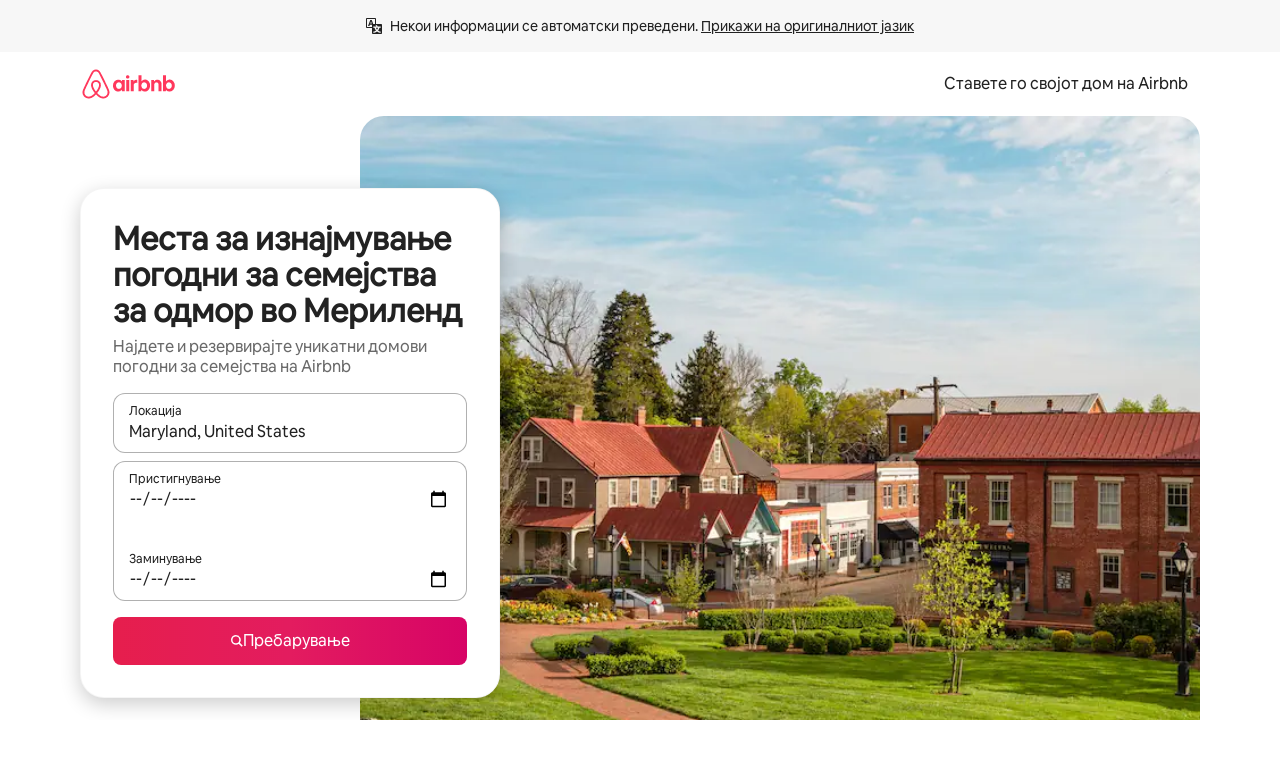

--- FILE ---
content_type: text/html;charset=utf-8
request_url: https://mk.airbnb.com/maryland-united-states/stays/family-friendly
body_size: 142198
content:
<!doctype html>
<html lang="mk" dir="ltr" data-is-hyperloop="true" data-is-async-local-storage="true" class="scrollbar-gutter"><head><meta charSet="utf-8"/><meta name="locale" content="mk"/><meta name="google" content="notranslate"/><meta id="csrf-param-meta-tag" name="csrf-param" content="authenticity_token"/><meta id="csrf-token-meta-tag" name="csrf-token" content=""/><meta id="english-canonical-url" content=""/><meta name="twitter:widgets:csp" content="on"/><meta name="mobile-web-app-capable" content="yes"/><meta name="apple-mobile-web-app-capable" content="yes"/><meta name="application-name" content="Airbnb"/><meta name="apple-mobile-web-app-title" content="Airbnb"/><meta name="theme-color" content="#ffffff"/><meta name="msapplication-navbutton-color" content="#ffffff"/><meta name="apple-mobile-web-app-status-bar-style" content="black-translucent"/><meta name="msapplication-starturl" content="/?utm_source=homescreen"/><style id="seo-css-reset" type="text/css"> @font-face { font-family: 'Airbnb Cereal VF'; src: url('https://a0.muscache.com/airbnb/static/airbnb-dls-web/build/fonts/cereal-variable/AirbnbCerealVF_W_Wght.8816d9e5c3b6a860636193e36b6ac4e4.woff2') format('woff2 supports variations'), url('https://a0.muscache.com/airbnb/static/airbnb-dls-web/build/fonts/cereal-variable/AirbnbCerealVF_W_Wght.8816d9e5c3b6a860636193e36b6ac4e4.woff2') format('woff2-variations'); font-style: normal; unicode-range: U+0000-03FF, U+0500-058F, U+0700-074F, U+0780-FAFF, U+FE00-FE6F, U+FF00-EFFFF, U+FFFFE-10FFFF; font-display: swap; } @font-face { font-family: 'Airbnb Cereal VF'; src: url('https://a0.muscache.com/airbnb/static/airbnb-dls-web/build/fonts/cereal-variable/AirbnbCerealVF_Italics_W_Wght.bd5e0f97cea11e9264b40656a83357ec.woff2') format('woff2 supports variations'), url('https://a0.muscache.com/airbnb/static/airbnb-dls-web/build/fonts/cereal-variable/AirbnbCerealVF_Italics_W_Wght.bd5e0f97cea11e9264b40656a83357ec.woff2') format('woff2-variations'); font-style: italic; unicode-range: U+0000-03FF, U+0500-058F, U+0700-074F, U+0780-FAFF, U+FE00-FE6F, U+FF00-EFFFF, U+FFFFE-10FFFF; font-display: swap; } @font-face { font-family: 'Airbnb Cereal VF'; unicode-range: U+0600-06FF, U+0750-077F; font-style: normal; src: url('https://a0.muscache.com/airbnb/static/airbnb-dls-web/build/fonts/cereal-variable/AirbnbCerealVF_Arabic_W_Wght.6bee4dd7ab27ef998da2f3a25ae61b48.woff2') format('woff2 supports variations'), url('https://a0.muscache.com/airbnb/static/airbnb-dls-web/build/fonts/cereal-variable/AirbnbCerealVF_Arabic_W_Wght.6bee4dd7ab27ef998da2f3a25ae61b48.woff2') format('woff2-variations'); font-display: swap; } @font-face { font-family: 'Airbnb Cereal VF'; unicode-range: U+0400-04FF; font-style: normal; src: url('https://a0.muscache.com/airbnb/static/airbnb-dls-web/build/fonts/cereal-variable/AirbnbCerealVF_Cyril_W_Wght.df06d21e3ece5673610c24f0090979ff.woff2') format('woff2 supports variations'), url('https://a0.muscache.com/airbnb/static/airbnb-dls-web/build/fonts/cereal-variable/AirbnbCerealVF_Cyril_W_Wght.df06d21e3ece5673610c24f0090979ff.woff2') format('woff2-variations'); font-display: swap; } @font-face { font-family: 'Airbnb Cereal VF'; unicode-range: U+0590-05FF, U+FB00-FB4F; font-style: normal; src: url('https://a0.muscache.com/airbnb/static/airbnb-dls-web/build/fonts/cereal-variable/AirbnbCerealVF_Hebrew_W_Wght.8c6defa083bcccea47d68d872b5a2b0c.woff2') format('woff2 supports variations'), url('https://a0.muscache.com/airbnb/static/airbnb-dls-web/build/fonts/cereal-variable/AirbnbCerealVF_Hebrew_W_Wght.8c6defa083bcccea47d68d872b5a2b0c.woff2') format('woff2-variations'); font-display: swap; } @font-face { font-family: 'Airbnb Cereal VF'; src: url('https://a0.muscache.com/airbnb/static/airbnb-dls-web/build/fonts/cereal-variable/AirbnbCerealVF_W_Wght.8816d9e5c3b6a860636193e36b6ac4e4.woff2') format('woff2 supports variations'), url('https://a0.muscache.com/airbnb/static/airbnb-dls-web/build/fonts/cereal-variable/AirbnbCerealVF_W_Wght.8816d9e5c3b6a860636193e36b6ac4e4.woff2') format('woff2-variations'); font-style: normal; font-display: swap; } @font-face { font-family: 'Airbnb Cereal VF'; unicode-range: U+0900-097F; font-style: normal; src: url('https://a0.muscache.com/airbnb/static/airbnb-dls-web/build/fonts/cereal-variable/AirbnbCerealVF_Deva_W_Wght.b498e56f4d652dd9addb81cdafd7e6d8.woff2') format('woff2 supports variations'), url('https://a0.muscache.com/airbnb/static/airbnb-dls-web/build/fonts/cereal-variable/AirbnbCerealVF_Deva_W_Wght.b498e56f4d652dd9addb81cdafd7e6d8.woff2') format('woff2-variations'); font-display: swap; } @font-face { font-family: 'Airbnb Cereal VF'; unicode-range: U+0E00-0E7F; font-style: normal; src: url('https://a0.muscache.com/airbnb/static/airbnb-dls-web/build/fonts/cereal-variable/AirbnbCerealVF_ThaiLp_W_Wght.e40f7fff25db11840de609db35118844.woff2') format('woff2 supports variations'), url('https://a0.muscache.com/airbnb/static/airbnb-dls-web/build/fonts/cereal-variable/AirbnbCerealVF_ThaiLp_W_Wght.e40f7fff25db11840de609db35118844.woff2') format('woff2-variations'); font-display: swap; } @font-face { font-family: 'Airbnb Cereal VF'; unicode-range: U+0370-03FF; font-style: normal; src: url('https://a0.muscache.com/airbnb/static/airbnb-dls-web/build/fonts/cereal-variable/AirbnbCerealVF_Greek_W_Wght.4eec7b9ea9093264b972a6eb2a7f13b8.woff2') format('woff2 supports variations'), url('https://a0.muscache.com/airbnb/static/airbnb-dls-web/build/fonts/cereal-variable/AirbnbCerealVF_Greek_W_Wght.4eec7b9ea9093264b972a6eb2a7f13b8.woff2') format('woff2-variations'); font-display: swap; } html{font-family: Airbnb Cereal VF,Circular,-apple-system,BlinkMacSystemFont,Roboto,Helvetica Neue,sans-serif;color:inherit;-webkit-font-smoothing:antialiased;-moz-osx-font-smoothing:grayscale;font-synthesis:none;}body{font-size:14px;line-height:1.43;}*,::before,::after{box-sizing:border-box;}html,body,blockquote,dl,dd,h1,h2,h3,h4,h5,h6,hr,figure,p,pre,fieldset{margin:0;padding:0;border:0;}article,aside,details,figcaption,figure,footer,header,hgroup,menu,nav,section{display:block;}ol,ul{list-style:none;margin:0;padding:0;}a{text-decoration:none;color:inherit}input{font-family:inherit;}table{border-collapse:collapse;}.screen-reader-only{border:0;clip:rect(0,0,0,0);height:1px;margin:-1px;overflow:hidden;padding:0;position:absolute;width:1px}.screen-reader-only-focusable:focus{clip:auto;height:auto;margin:0;overflow:visible;position:static;width:auto}.skip-to-content:focus{background-color:#fff;font-size:18px;padding:0 24px;position:absolute;left:3px;line-height:64px;top:3px;z-index:10000}</style><script src="https://a0.muscache.com/airbnb/static/packages/web/common/frontend/hyperloop-browser/metroRequire.227ca10613.js" defer="" crossorigin="anonymous"></script><script src="https://a0.muscache.com/airbnb/static/packages/web/common/frontend/hyperloop-browser/shims_post_modules.6052315266.js" defer="" crossorigin="anonymous"></script><script src="https://a0.muscache.com/airbnb/static/packages/web/mk/frontend/airmetro/browser/asyncRequire.c69ee5f5a8.js" defer="" crossorigin="anonymous"></script><script src="https://a0.muscache.com/airbnb/static/packages/web/common/frontend/hyperloop-browser/coreV2.1baf1d8370.js" defer="" crossorigin="anonymous"></script><script src="https://a0.muscache.com/airbnb/static/packages/web/common/b7d9.551822d9e2.js" defer="" crossorigin="anonymous"></script><script src="https://a0.muscache.com/airbnb/static/packages/web/common/frontend/seo-loop/routeHandler.9a8337f848.js" defer="" crossorigin="anonymous"></script><script src="https://a0.muscache.com/airbnb/static/packages/web/common/2148.0f63fd6432.js" defer="" crossorigin="anonymous"></script><script src="https://a0.muscache.com/airbnb/static/packages/web/common/217f.cf14833904.js" defer="" crossorigin="anonymous"></script><script src="https://a0.muscache.com/airbnb/static/packages/web/common/e18a.e9e13a26ba.js" defer="" crossorigin="anonymous"></script><script src="https://a0.muscache.com/airbnb/static/packages/web/common/57a4.0dfaef8edb.js" defer="" crossorigin="anonymous"></script><script src="https://a0.muscache.com/airbnb/static/packages/web/common/42cb.f078b943dc.js" defer="" crossorigin="anonymous"></script><script src="https://a0.muscache.com/airbnb/static/packages/web/common/frontend/moment-more-formats/src/locale/mk.1c1160f31b.js" defer="" crossorigin="anonymous"></script><script src="https://a0.muscache.com/airbnb/static/packages/web/common/frontend/seo-loop/apps/landing-pages/initializer.fb05ba9774.js" defer="" crossorigin="anonymous"></script><script src="https://a0.muscache.com/airbnb/static/packages/web/mk/ce9a.6ee0c48854.js" defer="" crossorigin="anonymous"></script><script src="https://a0.muscache.com/airbnb/static/packages/web/common/frontend/landing-pages/page-types/stays/StaysRouteContainer.d710a13f78.js" defer="" crossorigin="anonymous"></script><script src="https://a0.muscache.com/airbnb/static/packages/web/common/5f7b.ab477603e8.js" defer="" crossorigin="anonymous"></script><script src="https://a0.muscache.com/airbnb/static/packages/web/common/0a2f.411bade0ca.js" defer="" crossorigin="anonymous"></script><script src="https://a0.muscache.com/airbnb/static/packages/web/common/0c01.15680075f8.js" defer="" crossorigin="anonymous"></script><script src="https://a0.muscache.com/airbnb/static/packages/web/common/ae27.e7c562abe0.js" defer="" crossorigin="anonymous"></script><script src="https://a0.muscache.com/airbnb/static/packages/web/common/5b92.fb7bda9420.js" defer="" crossorigin="anonymous"></script><script src="https://a0.muscache.com/airbnb/static/packages/web/common/9a38.8715bc6d28.js" defer="" crossorigin="anonymous"></script><script src="https://a0.muscache.com/airbnb/static/packages/web/common/e2da.c2c4778107.js" defer="" crossorigin="anonymous"></script><script src="https://a0.muscache.com/airbnb/static/packages/web/common/c6a9.e034875fb3.js" defer="" crossorigin="anonymous"></script><script src="https://a0.muscache.com/airbnb/static/packages/web/common/frontend/seo-loop/apps/landing-pages/client.4ded56a1eb.js" defer="" crossorigin="anonymous"></script><script>(function() {
  // pg_pixel is no-op now.
})()</script><script>"undefined"!=typeof window&&window.addEventListener("error",function e(r){if(window._errorReportingInitialized)return void window.removeEventListener("error",e);const{error:n}=r;if(!n)return;const o=r.message||n.message,t=/Requiring unknown module/.test(o)?.01:.1;if(Math.random()>t)return;const{locale:a,tracking_context:i}=window[Symbol.for("__ global cache key __")]?.["string | airbnb-bootstrap-data"]?.["_bootstrap-layout-init"]??{},s=a||navigator.language,l=location.pathname,c="undefined"!=typeof window?{tags:{loggingSource:"browser",sampleRate:String(t)}}:{sampleRate:String(t)};fetch("https://notify.bugsnag.com/",{headers:{"Bugsnag-Payload-Version":"5"},body:JSON.stringify({apiKey:"e393bc25e52fe915ffb56c14ddf2ff1b",payloadVersion:"5",notifier:{name:"Bugsnag JavaScript",version:"0.0.5-AirbnbUnhandledBufferedErrorCustomFetch",url:""},events:[{exceptions:[{errorClass:n.name,message:o,stacktrace:[{file:r.filename,lineNumber:r.lineno,columnNumber:r.colno}],type:"browserjs"}],request:{url:location.href},context:l,groupingHash:n.name.concat("-",o,"-",l),unhandled:!0,app:{releaseStage:i?.environment},device:{time:new Date,userAgent:navigator.userAgent},metaData:{infra:{app_name:i?.app,is_buffered_error:!0,loop_name:i?.controller,locale:s,service_worker_url:navigator.serviceWorker?.controller?.scriptURL},...c}}]}),method:"POST"})});</script><script>
// FID init code.
!function(e,n){let t,c,o,i=[];const r={passive:!0,capture:!0},f=new Date,u="pointerup",a="pointercancel";function s(e,n){t||(t=n,c=e,o=new Date,l())}function l(){c>=0&&c<o-f&&(i.forEach(e=>{e(c,t)}),i=[])}function p(t){if(t.cancelable){const c=(t.timeStamp>1e12?new Date:performance.now())-t.timeStamp;"pointerdown"===t.type?function(t,c){function o(){s(t,c),f()}function i(){f()}function f(){n(u,o,r),n(a,i,r)}e(u,o,r),e(a,i,r)}(c,t):s(c,t)}}var w;w=e,["click","mousedown","keydown","touchstart","pointerdown"].forEach(e=>{w(e,p,r)}),self.perfMetrics=self.perfMetrics||{},self.perfMetrics.onFirstInputDelay=function(e){i.push(e),l()},self.perfMetrics.clearFirstInputDelay=function(){t&&(t=null,c=null,o=null)}}(addEventListener,removeEventListener);
// LCP Polyfill code
!function(e,t,n){let o,r,c=0,a=0,s=0,i=!1,l=!0;const f=["IMG","H1","H2","H3","H4","H5","SVG"];let m,d,g;const u=["click","mousedown","keydown","touchstart","pointerdown","scroll"],E={passive:!0,capture:!0};function p(e,t,n){(t>1.000666778*a||o&&!document.body.contains(o))&&(a=t,s=n,o=e,g?.(s,o,a))}function h(e){d?.observe(e)}function N(){if(l)if(i)m||(m={IMG:document.getElementsByTagName("img"),H1:document.getElementsByTagName("h1"),H2:document.getElementsByTagName("h2"),H3:document.getElementsByTagName("h3"),H4:document.getElementsByTagName("h4"),H5:document.getElementsByTagName("h5"),SVG:document.getElementsByTagName("svg")}),f.forEach(e=>{Array.from(m[e]).forEach(e=>{h(e)})}),setTimeout(N,50);else{let e;for(!r&&document.body&&(r=document.createNodeIterator(document.body,NodeFilter.SHOW_ELEMENT,e=>{return t=e,f.includes(t.tagName)||t.hasAttribute("data-lcp-candidate")?NodeFilter.FILTER_ACCEPT:NodeFilter.FILTER_REJECT;var t}));e=r?.nextNode();)h(e);n(N)}}function H(){c=performance.now(),a=0,s=0,o=null,d=new IntersectionObserver(e=>{e.filter(e=>e.isIntersecting).forEach(e=>{!function(e,t,o){const r=t.height*t.width;if(["H1","H2","H3","H4","H5"].includes(e.tagName)){const t=document.createRange();t.selectNodeContents(e),n(()=>{const n=t.getBoundingClientRect(),c=n.height*n.width;o(e,Math.min(c,r),performance.now())})}else if("IMG"!==e.tagName)o(e,r,performance.now());else{const t=()=>n(()=>o(e,r,performance.now()));e.complete?t():e.addEventListener("load",t,{once:!0})}}(e.target,e.intersectionRect,p)})}),n(N),u.forEach(t=>{e(t,y,E)})}function y(e){const t=e.target;("scroll"!==e.type||"expand-trigger"!==t?.className&&"contract-trigger"!==t?.className)&&0!==a&&(performance.now()-c<250||T())}function T(){d?.disconnect(),u.forEach(e=>{t(e,y,E)}),l=!1,d=null}H(),self.perfMetrics=self.perfMetrics||{},self.perfMetrics.onLargestContentfulPaint=function(e){g=e,0!==s&&null!==o&&g(s,o,a)},self.perfMetrics.startSearchingForLargestContentfulPaint=H.bind(null,!1),self.perfMetrics.stopSearchingForLargestContentfulPaint=T,self.perfMetrics.markIsHydratedForLargestContentfulPaint=()=>{i=!0},self.perfMetrics.registerLCPCandidate=h,self.perfMetrics.inspectLCPTarget=()=>o}(addEventListener,removeEventListener,requestAnimationFrame);
// INP init code.
!function(e){let n,t=0;const r={value:-1,entries:[]};let i,o=[];const s=new Map;let a,c=0,l=1/0,u=0;function f(){return null!=a?c:null!=performance.interactionCount?performance.interactionCount:0}function d(){return f()-t}function p(e){e.forEach(e=>{e.interactionId&&function(e){if(null==e.interactionId)return;const n=o[o.length-1],t=s.get(e.interactionId);if(null!=t||o.length<10||e.duration>n.latency){if(null!=t)t.entries.push(e),t.latency=Math.max(t.latency,e.duration);else{const n={id:e.interactionId,latency:e.duration,entries:[e]};o.push(n),s.set(e.interactionId,n)}o.sort((e,n)=>n.latency-e.latency),o.splice(10).forEach(e=>{s.delete(e.id)})}}(e)});const n=function(){const e=Math.min(o.length-1,Math.floor(d()/50));return o[e]}();n&&n.latency!==r.value&&(r.value=n.latency,r.entries=n.entries,v())}function v(){r.value>=0&&i&&i(r.value,r.entries)}"PerformanceObserver"in window&&PerformanceObserver.supportedEntryTypes&&PerformanceObserver.supportedEntryTypes.includes("event")&&("interactionCount"in performance||null!=a||PerformanceObserver.supportedEntryTypes&&PerformanceObserver.supportedEntryTypes.includes("event")&&(a=new PerformanceObserver(e=>{Promise.resolve().then(()=>{e.getEntries().forEach(e=>{e.interactionId&&(l=Math.min(l,e.interactionId),u=Math.max(u,e.interactionId),c=u?(u-l)/7+1:0)})})}),a.observe({type:"event",buffered:!0,durationThreshold:0})),n=new PerformanceObserver(e=>{Promise.resolve().then(()=>{p(e.getEntries())})}),n.observe({type:"event",buffered:!0,durationThreshold:40}),n.observe({type:"first-input",buffered:!0}),e("visibilitychange",function(){null!=n&&"hidden"===document.visibilityState&&(p(n.takeRecords()),r.value<0&&d()>0&&(r.value=0,r.entries=[]),v())},!0),e("pageshow",function(e){e.persisted&&(o=[],s.clear(),t=f(),r.value=-1,r.entries=[])},!0)),self.perfMetrics=self.perfMetrics||{},self.perfMetrics.onInp=function(e){r.value>=0?e(r.value,r.entries):i=e},self.perfMetrics.clearInp=function(){o=[],s.clear(),t=0,c=0,l=1/0,u=0,r.value=-1,r.entries=[]}}(addEventListener);
</script><script>((e,t,o,n)=>{if(!n.supports("(font: -apple-system-body) and (-webkit-touch-callout: default)"))return;const d=e.createElement("div");d.setAttribute("style","font: -apple-system-body"),t.appendChild(d),"17px"===o(d).fontSize&&t.style.setProperty("font-size","16px"),t.removeChild(d)})(document,document.documentElement,getComputedStyle,CSS);</script><script>(()=>{if("undefined"==typeof window)return;if("ScrollTimeline"in window)return;const n=new Map;window.queuedAnimations=n,window.queuedAnimationsLoaded=new AbortController,window.addEventListener("animationstart",i=>{const e=i.target;e.getAnimations().filter(n=>n.animationName===i.animationName).forEach(i=>{n.set(i,e)})},{signal:window.queuedAnimationsLoaded.signal})})();</script><link rel="search" type="application/opensearchdescription+xml" href="/opensearch.xml" title="Airbnb"/><link rel="apple-touch-icon" href="https://a0.muscache.com/airbnb/static/icons/apple-touch-icon-76x76-3b313d93b1b5823293524b9764352ac9.png"/><link rel="apple-touch-icon" sizes="76x76" href="https://a0.muscache.com/airbnb/static/icons/apple-touch-icon-76x76-3b313d93b1b5823293524b9764352ac9.png"/><link rel="apple-touch-icon" sizes="120x120" href="https://a0.muscache.com/airbnb/static/icons/apple-touch-icon-120x120-52b1adb4fe3a8f825fc4b143de12ea4b.png"/><link rel="apple-touch-icon" sizes="152x152" href="https://a0.muscache.com/airbnb/static/icons/apple-touch-icon-152x152-7b7c6444b63d8b6ebad9dae7169e5ed6.png"/><link rel="apple-touch-icon" sizes="180x180" href="https://a0.muscache.com/airbnb/static/icons/apple-touch-icon-180x180-bcbe0e3960cd084eb8eaf1353cf3c730.png"/><link rel="icon" sizes="192x192" href="https://a0.muscache.com/im/pictures/airbnb-platform-assets/AirbnbPlatformAssets-Favicons/original/0d189acb-3f82-4b2c-b95f-ad1d6a803d13.png?im_w=240"/><link rel="shortcut icon" sizes="76x76" type="image/png" href="https://a0.muscache.com/im/pictures/airbnb-platform-assets/AirbnbPlatformAssets-Favicons/original/0d189acb-3f82-4b2c-b95f-ad1d6a803d13.png?im_w=240"/><link rel="mask-icon" href="https://a0.muscache.com/pictures/airbnb-platform-assets/AirbnbPlatformAssets-Favicons/original/304e8c59-05df-4fab-9846-f69fd7f749b0.svg?im_w=240" color="#FF5A5F"/><link rel="apple-touch-icon" href="https://a0.muscache.com/airbnb/static/icons/apple-touch-icon-76x76-3b313d93b1b5823293524b9764352ac9.png"/><link rel="apple-touch-icon" sizes="76x76" href="https://a0.muscache.com/airbnb/static/icons/apple-touch-icon-76x76-3b313d93b1b5823293524b9764352ac9.png"/><link rel="apple-touch-icon" sizes="120x120" href="https://a0.muscache.com/airbnb/static/icons/apple-touch-icon-120x120-52b1adb4fe3a8f825fc4b143de12ea4b.png"/><link rel="apple-touch-icon" sizes="152x152" href="https://a0.muscache.com/airbnb/static/icons/apple-touch-icon-152x152-7b7c6444b63d8b6ebad9dae7169e5ed6.png"/><link rel="apple-touch-icon" sizes="180x180" href="https://a0.muscache.com/airbnb/static/icons/apple-touch-icon-180x180-bcbe0e3960cd084eb8eaf1353cf3c730.png"/><link rel="icon" sizes="192x192" href="https://a0.muscache.com/im/pictures/airbnb-platform-assets/AirbnbPlatformAssets-Favicons/original/0d189acb-3f82-4b2c-b95f-ad1d6a803d13.png?im_w=240"/><link rel="shortcut icon" sizes="76x76" type="image/png" href="https://a0.muscache.com/im/pictures/airbnb-platform-assets/AirbnbPlatformAssets-Favicons/original/0d189acb-3f82-4b2c-b95f-ad1d6a803d13.png?im_w=240"/><link rel="mask-icon" href="https://a0.muscache.com/pictures/airbnb-platform-assets/AirbnbPlatformAssets-Favicons/original/304e8c59-05df-4fab-9846-f69fd7f749b0.svg?im_w=240" color="#FF5A5F"/><style id="aphrodite" type="text/css" data-aphrodite="true">._1wwxwzt{pointer-events:none !important;-webkit-user-select:none !important;user-select:none !important;white-space:pre-wrap !important;padding-left:0px !important;padding-right:0px !important;font-family:Airbnb Cereal VF,Circular,-apple-system,BlinkMacSystemFont,Roboto,Helvetica Neue,sans-serif !important;font-size:1.125rem !important;}._7h1p0g{margin:0 !important;padding:0 !important;}</style><style id="linaria" type="text/css" data-linaria="true">.c1jo210i.c1jo210i.c1jo210i{display:grid;}

.cnk25hy.cnk25hy.cnk25hy{height:100%;}

.e1mkvczo.e1mkvczo.e1mkvczo{grid-row:1;grid-column:1;}

.dir.perb90o.perb90o.perb90o{transition:opacity 75ms var(--motion-linear-curve-animation-timing-function), visibility 75ms var(--motion-linear-curve-animation-timing-function);}

.ni1yqzk.ni1yqzk.ni1yqzk{opacity:1;visibility:visible;}

.rgyynxb.rgyynxb.rgyynxb{opacity:0;visibility:hidden;}
.cyqdyy.cyqdyy.cyqdyy{position:relative;}

.dir.cyqdyy.cyqdyy.cyqdyy{background-color:var(--palette-white);}

.vz2oe5x.vz2oe5x.vz2oe5x{--view-transition_play-state:running;}

.vg7vsjx.vg7vsjx.vg7vsjx{height:100%;}

.v1cv8r21.v1cv8r21.v1cv8r21{display:contents;}

.vyb6402.vyb6402.vyb6402:where(.contextual-grow)::view-transition-group(container),.vyb6402.vyb6402.vyb6402:where(.contextual-grow)::view-transition-group(container-content){mix-blend-mode:normal;overflow:hidden;}

.dir.vyb6402.vyb6402.vyb6402:where(.contextual-grow)::view-transition-group(container),.dir.vyb6402.vyb6402.vyb6402:where(.contextual-grow)::view-transition-group(container-content){border-radius:var(--container-border-radius,15px);}

.dir.vyb6402.vyb6402.vyb6402:where(.contextual-grow)::view-transition-group(container){border-bottom:var(--container-border,none);}

@media (prefers-reduced-motion:no-preference){
.vyb6402.vyb6402.vyb6402:where(.contextual-grow).exit.exit.exit::view-transition-old(container){--view-transition_mix-blend-mode:plus-lighter;opacity:var(--view-transition-fade-effect_opacity-from);--view-transition-fade-effect_opacity-from:1;--view-transition-fade-effect_duration:75ms;--view-transition-fade-effect_transition_timing-function:var(--motion-linear-curve-animation-timing-function);--view-transition-fade-effect_delay:var(--contextual-grow_fade-delay,50ms);animation:var(--reduced-motion_duration,var(--view-transition-fade-effect_duration,200ms)) var(--view-transition-fade-effect_timing-function,linear) var(--view-transition-fade-effect_delay,0ms) 1 normal var(--view-transition_fill-mode,both) var(--view-transition_play-state,paused) fade-vyb6402;}

.dir.vyb6402.vyb6402.vyb6402:where(.contextual-grow).exit.exit.exit::view-transition-old(container){animation:var(--reduced-motion_duration,var(--view-transition-fade-effect_duration,200ms)) var(--view-transition-fade-effect_timing-function,linear) var(--view-transition-fade-effect_delay,0ms) 1 normal var(--view-transition_fill-mode,both) var(--view-transition_play-state,paused) fade-vyb6402;}

@keyframes fade-vyb6402{
from{opacity:var(--view-transition-fade-effect_opacity-from,0);visibility:visible;}

to{opacity:var(--view-transition-fade-effect_opacity-to,1);}}}

@media (prefers-reduced-motion:reduce),(update:slow),(update:none){
.vyb6402.vyb6402.vyb6402:where(.contextual-grow).exit.exit.exit::view-transition-old(container){--view-transition_mix-blend-mode:plus-lighter;opacity:var(--view-transition-fade-effect_opacity-from);}

.dir.vyb6402.vyb6402.vyb6402:where(.contextual-grow).exit.exit.exit::view-transition-old(container){animation:var(--reduced-motion_duration,var(--view-transition-fade-effect_duration,200ms)) var(--view-transition-fade-effect_timing-function,linear) var(--view-transition-fade-effect_delay,0ms) 1 normal var(--view-transition_fill-mode,both) var(--view-transition_play-state,paused) fade-vyb6402;}

@keyframes fade-vyb6402{
from{opacity:var(--view-transition-fade-effect_opacity-from,0);visibility:visible;}

to{opacity:var(--view-transition-fade-effect_opacity-to,1);}}}

@media (prefers-reduced-motion:no-preference){
.vyb6402.vyb6402.vyb6402:where(.contextual-grow).enter.enter.enter::view-transition-old(container){--view-transition_mix-blend-mode:plus-lighter;opacity:var(--view-transition-fade-effect_opacity-from);--view-transition-fade-effect_opacity-from:1;--view-transition-fade-effect_opacity-to:0;--view-transition-fade-effect_duration:75ms;--view-transition-fade-effect_transition_timing-function:var(--motion-linear-curve-animation-timing-function);--view-transition-fade-effect_delay:var(--contextual-grow_fade-delay,50ms);animation:var(--reduced-motion_duration,var(--view-transition-fade-effect_duration,200ms)) var(--view-transition-fade-effect_timing-function,linear) var(--view-transition-fade-effect_delay,0ms) 1 normal var(--view-transition_fill-mode,both) var(--view-transition_play-state,paused) fade-vyb6402;--view-transition-scale-effect_duration:500ms;animation:var(--reduced-motion_duration,var(--view-transition-scale-effect_duration,200ms)) var(--view-transition-scale-effect_timing-function,var(--motion-standard-curve-animation-timing-function)) var(--view-transition-scale-effect_delay,0ms) 1 normal var(--view-transition_fill-mode,both) var(--view-transition_play-state,paused) scale-vyb6402;}

.dir.vyb6402.vyb6402.vyb6402:where(.contextual-grow).enter.enter.enter::view-transition-old(container){animation:var(--reduced-motion_duration,var(--view-transition-fade-effect_duration,200ms)) var(--view-transition-fade-effect_timing-function,linear) var(--view-transition-fade-effect_delay,0ms) 1 normal var(--view-transition_fill-mode,both) var(--view-transition_play-state,paused) fade-vyb6402,var(--reduced-motion_duration,var(--view-transition-scale-effect_duration,200ms)) var(--view-transition-scale-effect_timing-function,var(--motion-standard-curve-animation-timing-function)) var(--view-transition-scale-effect_delay,0ms) 1 normal var(--view-transition_fill-mode,both) var(--view-transition_play-state,paused) scale-vyb6402;}

@keyframes fade-vyb6402{
from{opacity:var(--view-transition-fade-effect_opacity-from,0);visibility:visible;}

to{opacity:var(--view-transition-fade-effect_opacity-to,1);}}

@keyframes scale-vyb6402{
from{filter:var(--view-transition_from-filter);visibility:visible;scale:var(--view-transition-scale-effect_from,1);}

to{filter:var(--view-transition_to-filter);scale:var(--view-transition-scale-effect_to,0);}}}

@media (prefers-reduced-motion:reduce),(update:slow),(update:none){
.vyb6402.vyb6402.vyb6402:where(.contextual-grow).enter.enter.enter::view-transition-old(container){--view-transition_mix-blend-mode:plus-lighter;opacity:var(--view-transition-fade-effect_opacity-from);}

.dir.vyb6402.vyb6402.vyb6402:where(.contextual-grow).enter.enter.enter::view-transition-old(container){animation:var(--reduced-motion_duration,var(--view-transition-fade-effect_duration,200ms)) var(--view-transition-fade-effect_timing-function,linear) var(--view-transition-fade-effect_delay,0ms) 1 normal var(--view-transition_fill-mode,both) var(--view-transition_play-state,paused) fade-vyb6402;}

@keyframes fade-vyb6402{
from{opacity:var(--view-transition-fade-effect_opacity-from,0);visibility:visible;}

to{opacity:var(--view-transition-fade-effect_opacity-to,1);}}}

@media (prefers-reduced-motion:no-preference){
.vyb6402.vyb6402.vyb6402:where(.contextual-grow).enter.enter.enter::view-transition-new(container){--view-transition_mix-blend-mode:plus-lighter;opacity:var(--view-transition-fade-effect_opacity-from);--view-transition-fade-effect_opacity-from:1;--view-transition-fade-effect_duration:75ms;--view-transition-fade-effect_transition_timing-function:var(--motion-linear-curve-animation-timing-function);--view-transition-fade-effect_delay:var(--contextual-grow_fade-delay,50ms);animation:var(--reduced-motion_duration,var(--view-transition-fade-effect_duration,200ms)) var(--view-transition-fade-effect_timing-function,linear) var(--view-transition-fade-effect_delay,0ms) 1 normal var(--view-transition_fill-mode,both) var(--view-transition_play-state,paused) fade-vyb6402;animation:var(--reduced-motion_duration,var(--view-transition-scale-effect_duration,200ms)) var(--view-transition-scale-effect_timing-function,var(--motion-standard-curve-animation-timing-function)) var(--view-transition-scale-effect_delay,0ms) 1 normal var(--view-transition_fill-mode,both) var(--view-transition_play-state,paused) scale-vyb6402;}

.dir.vyb6402.vyb6402.vyb6402:where(.contextual-grow).enter.enter.enter::view-transition-new(container){animation:var(--reduced-motion_duration,var(--view-transition-fade-effect_duration,200ms)) var(--view-transition-fade-effect_timing-function,linear) var(--view-transition-fade-effect_delay,0ms) 1 normal var(--view-transition_fill-mode,both) var(--view-transition_play-state,paused) fade-vyb6402;}

@keyframes fade-vyb6402{
from{opacity:var(--view-transition-fade-effect_opacity-from,0);visibility:visible;}

to{opacity:var(--view-transition-fade-effect_opacity-to,1);}}

@keyframes scale-vyb6402{
from{filter:var(--view-transition_from-filter);visibility:visible;scale:var(--view-transition-scale-effect_from,1);}

to{filter:var(--view-transition_to-filter);scale:var(--view-transition-scale-effect_to,0);}}}

@media (prefers-reduced-motion:reduce),(update:slow),(update:none){
.vyb6402.vyb6402.vyb6402:where(.contextual-grow).enter.enter.enter::view-transition-new(container){--view-transition_mix-blend-mode:plus-lighter;opacity:var(--view-transition-fade-effect_opacity-from);}

.dir.vyb6402.vyb6402.vyb6402:where(.contextual-grow).enter.enter.enter::view-transition-new(container){animation:var(--reduced-motion_duration,var(--view-transition-fade-effect_duration,200ms)) var(--view-transition-fade-effect_timing-function,linear) var(--view-transition-fade-effect_delay,0ms) 1 normal var(--view-transition_fill-mode,both) var(--view-transition_play-state,paused) fade-vyb6402;}

@keyframes fade-vyb6402{
from{opacity:var(--view-transition-fade-effect_opacity-from,0);visibility:visible;}

to{opacity:var(--view-transition-fade-effect_opacity-to,1);}}}

.vyb6402.vyb6402.vyb6402:where(.contextual-grow)::view-transition-new(container-content){mix-blend-mode:normal;}

@media (prefers-reduced-motion:no-preference){
.vyb6402.vyb6402.vyb6402:where(.contextual-grow).enter.enter.enter::view-transition-old(container-content){mix-blend-mode:normal;--view-transition_mix-blend-mode:plus-lighter;opacity:var(--view-transition-fade-effect_opacity-from);--view-transition-fade-effect_opacity-from:1;--view-transition-fade-effect_opacity-to:0;--view-transition-fade-effect_duration:75ms;--view-transition-fade-effect_transition_timing-function:var(--motion-linear-curve-animation-timing-function);--view-transition-fade-effect_delay:var(--contextual-grow_fade-delay,50ms);animation:var(--reduced-motion_duration,var(--view-transition-fade-effect_duration,200ms)) var(--view-transition-fade-effect_timing-function,linear) var(--view-transition-fade-effect_delay,0ms) 1 normal var(--view-transition_fill-mode,both) var(--view-transition_play-state,paused) fade-vyb6402;}

.dir.vyb6402.vyb6402.vyb6402:where(.contextual-grow).enter.enter.enter::view-transition-old(container-content){animation:var(--reduced-motion_duration,var(--view-transition-fade-effect_duration,200ms)) var(--view-transition-fade-effect_timing-function,linear) var(--view-transition-fade-effect_delay,0ms) 1 normal var(--view-transition_fill-mode,both) var(--view-transition_play-state,paused) fade-vyb6402;}

@keyframes fade-vyb6402{
from{opacity:var(--view-transition-fade-effect_opacity-from,0);visibility:visible;}

to{opacity:var(--view-transition-fade-effect_opacity-to,1);}}}

@media (prefers-reduced-motion:reduce),(update:slow),(update:none){
.vyb6402.vyb6402.vyb6402:where(.contextual-grow).enter.enter.enter::view-transition-old(container-content){--view-transition_mix-blend-mode:plus-lighter;opacity:var(--view-transition-fade-effect_opacity-from);}

.dir.vyb6402.vyb6402.vyb6402:where(.contextual-grow).enter.enter.enter::view-transition-old(container-content){animation:var(--reduced-motion_duration,var(--view-transition-fade-effect_duration,200ms)) var(--view-transition-fade-effect_timing-function,linear) var(--view-transition-fade-effect_delay,0ms) 1 normal var(--view-transition_fill-mode,both) var(--view-transition_play-state,paused) fade-vyb6402;}

@keyframes fade-vyb6402{
from{opacity:var(--view-transition-fade-effect_opacity-from,0);visibility:visible;}

to{opacity:var(--view-transition-fade-effect_opacity-to,1);}}}

@media (prefers-reduced-motion:no-preference){
.vyb6402.vyb6402.vyb6402:where(.contextual-grow).enter.enter.enter::view-transition-new(container-content){mix-blend-mode:normal;--view-transition_mix-blend-mode:plus-lighter;opacity:var(--view-transition-fade-effect_opacity-from);--view-transition-fade-effect_opacity-from:var(--contextual-grow_content-start-opacity,0);--view-transition-fade-effect_duration:75ms;--view-transition-fade-effect_transition_timing-function:var(--motion-linear-curve-animation-timing-function);--view-transition-fade-effect_delay:var(--contextual-grow_fade-delay,50ms);animation:var(--reduced-motion_duration,var(--view-transition-fade-effect_duration,200ms)) var(--view-transition-fade-effect_timing-function,linear) var(--view-transition-fade-effect_delay,0ms) 1 normal var(--view-transition_fill-mode,both) var(--view-transition_play-state,paused) fade-vyb6402;}

.dir.vyb6402.vyb6402.vyb6402:where(.contextual-grow).enter.enter.enter::view-transition-new(container-content){animation:var(--reduced-motion_duration,var(--view-transition-fade-effect_duration,200ms)) var(--view-transition-fade-effect_timing-function,linear) var(--view-transition-fade-effect_delay,0ms) 1 normal var(--view-transition_fill-mode,both) var(--view-transition_play-state,paused) fade-vyb6402;}

@keyframes fade-vyb6402{
from{opacity:var(--view-transition-fade-effect_opacity-from,0);visibility:visible;}

to{opacity:var(--view-transition-fade-effect_opacity-to,1);}}}

@media (prefers-reduced-motion:reduce),(update:slow),(update:none){
.vyb6402.vyb6402.vyb6402:where(.contextual-grow).enter.enter.enter::view-transition-new(container-content){--view-transition_mix-blend-mode:plus-lighter;opacity:var(--view-transition-fade-effect_opacity-from);}

.dir.vyb6402.vyb6402.vyb6402:where(.contextual-grow).enter.enter.enter::view-transition-new(container-content){animation:var(--reduced-motion_duration,var(--view-transition-fade-effect_duration,200ms)) var(--view-transition-fade-effect_timing-function,linear) var(--view-transition-fade-effect_delay,0ms) 1 normal var(--view-transition_fill-mode,both) var(--view-transition_play-state,paused) fade-vyb6402;}

@keyframes fade-vyb6402{
from{opacity:var(--view-transition-fade-effect_opacity-from,0);visibility:visible;}

to{opacity:var(--view-transition-fade-effect_opacity-to,1);}}}

@media (prefers-reduced-motion:no-preference){
.vyb6402.vyb6402.vyb6402:where(.contextual-grow).exit.exit.exit::view-transition-old(container-content){--view-transition_mix-blend-mode:plus-lighter;opacity:var(--view-transition-fade-effect_opacity-from);--view-transition-fade-effect_opacity-from:1;--view-transition-fade-effect_opacity-to:0;--view-transition-fade-effect_duration:75ms;--view-transition-fade-effect_transition_timing-function:var(--motion-linear-curve-animation-timing-function);--view-transition-fade-effect_delay:var(--contextual-grow_fade-delay,50ms);animation:var(--reduced-motion_duration,var(--view-transition-fade-effect_duration,200ms)) var(--view-transition-fade-effect_timing-function,linear) var(--view-transition-fade-effect_delay,0ms) 1 normal var(--view-transition_fill-mode,both) var(--view-transition_play-state,paused) fade-vyb6402;}

.dir.vyb6402.vyb6402.vyb6402:where(.contextual-grow).exit.exit.exit::view-transition-old(container-content){animation:var(--reduced-motion_duration,var(--view-transition-fade-effect_duration,200ms)) var(--view-transition-fade-effect_timing-function,linear) var(--view-transition-fade-effect_delay,0ms) 1 normal var(--view-transition_fill-mode,both) var(--view-transition_play-state,paused) fade-vyb6402;}

@keyframes fade-vyb6402{
from{opacity:var(--view-transition-fade-effect_opacity-from,0);visibility:visible;}

to{opacity:var(--view-transition-fade-effect_opacity-to,1);}}}

@media (prefers-reduced-motion:reduce),(update:slow),(update:none){
.vyb6402.vyb6402.vyb6402:where(.contextual-grow).exit.exit.exit::view-transition-old(container-content){--view-transition_mix-blend-mode:plus-lighter;opacity:var(--view-transition-fade-effect_opacity-from);}

.dir.vyb6402.vyb6402.vyb6402:where(.contextual-grow).exit.exit.exit::view-transition-old(container-content){animation:var(--reduced-motion_duration,var(--view-transition-fade-effect_duration,200ms)) var(--view-transition-fade-effect_timing-function,linear) var(--view-transition-fade-effect_delay,0ms) 1 normal var(--view-transition_fill-mode,both) var(--view-transition_play-state,paused) fade-vyb6402;}

@keyframes fade-vyb6402{
from{opacity:var(--view-transition-fade-effect_opacity-from,0);visibility:visible;}

to{opacity:var(--view-transition-fade-effect_opacity-to,1);}}}

@media (prefers-reduced-motion:no-preference){
.vyb6402.vyb6402.vyb6402:where(.contextual-grow).exit.exit.exit::view-transition-new(container-content){mix-blend-mode:normal;--view-transition_mix-blend-mode:plus-lighter;opacity:var(--view-transition-fade-effect_opacity-from);--view-transition-fade-effect_duration:75ms;--view-transition-fade-effect_transition_timing-function:var(--motion-linear-curve-animation-timing-function);--view-transition-fade-effect_delay:var(--contextual-grow_fade-delay,50ms);animation:var(--reduced-motion_duration,var(--view-transition-fade-effect_duration,200ms)) var(--view-transition-fade-effect_timing-function,linear) var(--view-transition-fade-effect_delay,0ms) 1 normal var(--view-transition_fill-mode,both) var(--view-transition_play-state,paused) fade-vyb6402;}

.dir.vyb6402.vyb6402.vyb6402:where(.contextual-grow).exit.exit.exit::view-transition-new(container-content){animation:var(--reduced-motion_duration,var(--view-transition-fade-effect_duration,200ms)) var(--view-transition-fade-effect_timing-function,linear) var(--view-transition-fade-effect_delay,0ms) 1 normal var(--view-transition_fill-mode,both) var(--view-transition_play-state,paused) fade-vyb6402;}

@keyframes fade-vyb6402{
from{opacity:var(--view-transition-fade-effect_opacity-from,0);visibility:visible;}

to{opacity:var(--view-transition-fade-effect_opacity-to,1);}}}

@media (prefers-reduced-motion:reduce),(update:slow),(update:none){
.vyb6402.vyb6402.vyb6402:where(.contextual-grow).exit.exit.exit::view-transition-new(container-content){--view-transition_mix-blend-mode:plus-lighter;opacity:var(--view-transition-fade-effect_opacity-from);}

.dir.vyb6402.vyb6402.vyb6402:where(.contextual-grow).exit.exit.exit::view-transition-new(container-content){animation:var(--reduced-motion_duration,var(--view-transition-fade-effect_duration,200ms)) var(--view-transition-fade-effect_timing-function,linear) var(--view-transition-fade-effect_delay,0ms) 1 normal var(--view-transition_fill-mode,both) var(--view-transition_play-state,paused) fade-vyb6402;}

@keyframes fade-vyb6402{
from{opacity:var(--view-transition-fade-effect_opacity-from,0);visibility:visible;}

to{opacity:var(--view-transition-fade-effect_opacity-to,1);}}}

@media (prefers-reduced-motion:no-preference){
.vyb6402.vyb6402.vyb6402:where(.contextual-grow).exit.exit.exit::view-transition-new(container){--view-transition_mix-blend-mode:plus-lighter;opacity:var(--view-transition-fade-effect_opacity-from);--view-transition-fade-effect_duration:75ms;--view-transition-fade-effect_transition_timing-function:var(--motion-linear-curve-animation-timing-function);--view-transition-fade-effect_delay:var(--contextual-grow_fade-delay,50ms);animation:var(--reduced-motion_duration,var(--view-transition-fade-effect_duration,200ms)) var(--view-transition-fade-effect_timing-function,linear) var(--view-transition-fade-effect_delay,0ms) 1 normal var(--view-transition_fill-mode,both) var(--view-transition_play-state,paused) fade-vyb6402;}

.dir.vyb6402.vyb6402.vyb6402:where(.contextual-grow).exit.exit.exit::view-transition-new(container){animation:var(--reduced-motion_duration,var(--view-transition-fade-effect_duration,200ms)) var(--view-transition-fade-effect_timing-function,linear) var(--view-transition-fade-effect_delay,0ms) 1 normal var(--view-transition_fill-mode,both) var(--view-transition_play-state,paused) fade-vyb6402;}

@keyframes fade-vyb6402{
from{opacity:var(--view-transition-fade-effect_opacity-from,0);visibility:visible;}

to{opacity:var(--view-transition-fade-effect_opacity-to,1);}}}

@media (prefers-reduced-motion:reduce),(update:slow),(update:none){
.vyb6402.vyb6402.vyb6402:where(.contextual-grow).exit.exit.exit::view-transition-new(container){--view-transition_mix-blend-mode:plus-lighter;opacity:var(--view-transition-fade-effect_opacity-from);}

.dir.vyb6402.vyb6402.vyb6402:where(.contextual-grow).exit.exit.exit::view-transition-new(container){animation:var(--reduced-motion_duration,var(--view-transition-fade-effect_duration,200ms)) var(--view-transition-fade-effect_timing-function,linear) var(--view-transition-fade-effect_delay,0ms) 1 normal var(--view-transition_fill-mode,both) var(--view-transition_play-state,paused) fade-vyb6402;}

@keyframes fade-vyb6402{
from{opacity:var(--view-transition-fade-effect_opacity-from,0);visibility:visible;}

to{opacity:var(--view-transition-fade-effect_opacity-to,1);}}}

.vyb6402.vyb6402.vyb6402:where(.contextual-grow).enter.enter.enter::view-transition-new(root){display:none;}

.vyb6402.vyb6402.vyb6402:where(.contextual-grow).exit.exit.exit::view-transition-old(root){display:none;}

@media (prefers-reduced-motion:no-preference){
.vyb6402.vyb6402.vyb6402:where(.contextual-grow).enter.enter.enter::view-transition-old(root){--view-transition_mix-blend-mode:plus-lighter;opacity:var(--view-transition-fade-effect_opacity-from);--view-transition-fade-effect_opacity-from:var(--contextual-grow_start-opacity,1);--view-transition-fade-effect_opacity-to:var(--contextual-grow_end-opacity,0);--view-transition-fade-effect_duration:75ms;--view-transition-fade-effect_delay:var(--contextual-grow_fade-delay,50ms);animation:var(--reduced-motion_duration,var(--view-transition-fade-effect_duration,200ms)) var(--view-transition-fade-effect_timing-function,linear) var(--view-transition-fade-effect_delay,0ms) 1 normal var(--view-transition_fill-mode,both) var(--view-transition_play-state,paused) fade-vyb6402;--view-transition-scale-effect_to:var(--contextual-grow_scale--end,0.94);--view-transition-scale-effect_duration:500ms;animation:var(--reduced-motion_duration,var(--view-transition-scale-effect_duration,200ms)) var(--view-transition-scale-effect_timing-function,var(--motion-standard-curve-animation-timing-function)) var(--view-transition-scale-effect_delay,0ms) 1 normal var(--view-transition_fill-mode,both) var(--view-transition_play-state,paused) scale-vyb6402;--view-transition_from-filter:brightness(var(--scrim-animation_end-brightness,1));--view-transition_to-filter:brightness(var(--scrim-animation_start-brightness,0.6));}

.dir.vyb6402.vyb6402.vyb6402:where(.contextual-grow).enter.enter.enter::view-transition-old(root){animation:var(--reduced-motion_duration,var(--view-transition-fade-effect_duration,200ms)) var(--view-transition-fade-effect_timing-function,linear) var(--view-transition-fade-effect_delay,0ms) 1 normal var(--view-transition_fill-mode,both) var(--view-transition_play-state,paused) fade-vyb6402,var(--reduced-motion_duration,var(--view-transition-scale-effect_duration,200ms)) var(--view-transition-scale-effect_timing-function,var(--motion-standard-curve-animation-timing-function)) var(--view-transition-scale-effect_delay,0ms) 1 normal var(--view-transition_fill-mode,both) var(--view-transition_play-state,paused) scale-vyb6402;}

@keyframes fade-vyb6402{
from{opacity:var(--view-transition-fade-effect_opacity-from,0);visibility:visible;}

to{opacity:var(--view-transition-fade-effect_opacity-to,1);}}

@keyframes scale-vyb6402{
from{filter:var(--view-transition_from-filter);visibility:visible;scale:var(--view-transition-scale-effect_from,1);}

to{filter:var(--view-transition_to-filter);scale:var(--view-transition-scale-effect_to,0);}}}

@media (prefers-reduced-motion:reduce),(update:slow),(update:none){
.vyb6402.vyb6402.vyb6402:where(.contextual-grow).enter.enter.enter::view-transition-old(root){--view-transition_mix-blend-mode:plus-lighter;opacity:var(--view-transition-fade-effect_opacity-from);}

.dir.vyb6402.vyb6402.vyb6402:where(.contextual-grow).enter.enter.enter::view-transition-old(root){animation:var(--reduced-motion_duration,var(--view-transition-fade-effect_duration,200ms)) var(--view-transition-fade-effect_timing-function,linear) var(--view-transition-fade-effect_delay,0ms) 1 normal var(--view-transition_fill-mode,both) var(--view-transition_play-state,paused) fade-vyb6402;}

@keyframes fade-vyb6402{
from{opacity:var(--view-transition-fade-effect_opacity-from,0);visibility:visible;}

to{opacity:var(--view-transition-fade-effect_opacity-to,1);}}}

@media (prefers-reduced-motion:no-preference){
.vyb6402.vyb6402.vyb6402:where(.contextual-grow).exit.exit.exit::view-transition-new(root){--view-transition-scale-effect_from:var(--contextual-grow_scale--end,0.94);--view-transition-scale-effect_to:var(--contextual-grow_scale--start,1);--view-transition-scale-effect_duration:500ms;animation:var(--reduced-motion_duration,var(--view-transition-scale-effect_duration,200ms)) var(--view-transition-scale-effect_timing-function,var(--motion-standard-curve-animation-timing-function)) var(--view-transition-scale-effect_delay,0ms) 1 normal var(--view-transition_fill-mode,both) var(--view-transition_play-state,paused) scale-vyb6402;--view-transition_from-filter:brightness(var(--scrim-animation_end-brightness,0.6));--view-transition_to-filter:brightness(var(--scrim-animation_start-brightness,1));}

.dir.vyb6402.vyb6402.vyb6402:where(.contextual-grow).exit.exit.exit::view-transition-new(root){animation:var(--reduced-motion_duration,var(--view-transition-scale-effect_duration,200ms)) var(--view-transition-scale-effect_timing-function,var(--motion-standard-curve-animation-timing-function)) var(--view-transition-scale-effect_delay,0ms) 1 normal var(--view-transition_fill-mode,both) var(--view-transition_play-state,paused) scale-vyb6402;}

@keyframes scale-vyb6402{
from{filter:var(--view-transition_from-filter);visibility:visible;scale:var(--view-transition-scale-effect_from,1);}

to{filter:var(--view-transition_to-filter);scale:var(--view-transition-scale-effect_to,0);}}}

@media (prefers-reduced-motion:reduce),(update:slow),(update:none){
.vyb6402.vyb6402.vyb6402:where(.contextual-grow).exit.exit.exit::view-transition-new(root){--view-transition_mix-blend-mode:plus-lighter;opacity:var(--view-transition-fade-effect_opacity-from);}

.dir.vyb6402.vyb6402.vyb6402:where(.contextual-grow).exit.exit.exit::view-transition-new(root){animation:var(--reduced-motion_duration,var(--view-transition-fade-effect_duration,200ms)) var(--view-transition-fade-effect_timing-function,linear) var(--view-transition-fade-effect_delay,0ms) 1 normal var(--view-transition_fill-mode,both) var(--view-transition_play-state,paused) fade-vyb6402;}

@keyframes fade-vyb6402{
from{opacity:var(--view-transition-fade-effect_opacity-from,0);visibility:visible;}

to{opacity:var(--view-transition-fade-effect_opacity-to,1);}}}

.vyb6402.vyb6402.vyb6402:where(.contextual-grow).exit.exit.exit::view-transition-new(root) [data-static-element-wrapper] > [view-transition-element] [view-transition-element]{--view-transition_visibility:visible;}

.vyb6402.vyb6402.vyb6402:where(.contextual-grow)::view-transition-group(root)::view-transition-new > [data-static-element-wrapper] > [view-transition-element]{visibility:visible;}

.vyb6402.vyb6402.vyb6402:where(.contextual-grow)::view-transition-group(root) [frozen-view-transition-old] [data-static-element-wrapper] > [view-transition-element] [view-transition-element],.vyb6402.vyb6402.vyb6402:where(.contextual-grow)::view-transition-group(root)::view-transition-old [data-static-element-wrapper] > [view-transition-element] [view-transition-element]{--view-transition_visibility:visible;}

.vyb6402.vyb6402.vyb6402:where(.contextual-grow)::view-transition-group(root) [frozen-view-transition-old] [data-static-element-wrapper] > [view-transition-element] [view-transition-element] [active-element='true'],.vyb6402.vyb6402.vyb6402:where(.contextual-grow)::view-transition-group(root)::view-transition-old [data-static-element-wrapper] > [view-transition-element] [view-transition-element] [active-element='true']{visibility:hidden;}

.v1koiow6.v1koiow6.v1koiow6:where(.slide-in-and-fade)::view-transition-new(root){mix-blend-mode:normal;}

.dir.v1koiow6.v1koiow6.v1koiow6:where(.slide-in-and-fade)::view-transition-new(root){animation:none;}

.dir.v1koiow6.v1koiow6.v1koiow6:where(.slide-in-and-fade)::view-transition-group(root){animation:none;}

.v1koiow6.v1koiow6.v1koiow6:where(.slide-in-and-fade)::view-transition-old(root){display:none;}

.dir.v1koiow6.v1koiow6.v1koiow6:where(.slide-in-and-fade)::view-transition-group(screen){animation:none;}

.v1koiow6.v1koiow6.v1koiow6:where(.slide-in-and-fade)::view-transition-image-pair(screen){mix-blend-mode:normal;display:grid;height:100%;overflow:hidden;}

.v1koiow6.v1koiow6.v1koiow6:where(.slide-in-and-fade)::view-transition-old(screen),.v1koiow6.v1koiow6.v1koiow6:where(.slide-in-and-fade)::view-transition-new(screen){display:flex;grid-area:1 / 1;mix-blend-mode:normal;position:static;}

.dir.v1koiow6.v1koiow6.v1koiow6:where(.slide-in-and-fade)::view-transition-new(screen){animation:none;}

@media (prefers-reduced-motion:no-preference){
.v1koiow6.v1koiow6.v1koiow6:where(.slide-in-and-fade).enter.enter.enter::view-transition-old(screen){--view-transition_mix-blend-mode:normal;--view-transition-fade-effect_opacity-from:1;--view-transition-relative-move-effect_from-x:0;--view-transition-relative-move-effect_to-x:calc(-1 * var(--slide-in-and-fade_offset-x-to,200px));--view-transition-relative-move-effect_duration:500ms;animation:var(--reduced-motion_duration,var(--view-transition-relative-move-effect_duration,200ms)) var(--view-transition-relative-move-effect_timing-function,var(--motion-standard-curve-animation-timing-function)) var(--view-transition-relative-move-effect_delay,0ms) 1 normal var(--view-transition_fill-mode,both) var(--view-transition_play-state,paused) relative-move-v1koiow6;--view-transition_mix-blend-mode:plus-lighter;opacity:var(--view-transition-fade-effect_opacity-from);--view-transition-fade-effect_opacity-from:1;--view-transition-fade-effect_opacity-to:0;--view-transition-fade-effect_duration:75ms;animation:var(--reduced-motion_duration,var(--view-transition-fade-effect_duration,200ms)) var(--view-transition-fade-effect_timing-function,linear) var(--view-transition-fade-effect_delay,0ms) 1 normal var(--view-transition_fill-mode,both) var(--view-transition_play-state,paused) fade-v1koiow6;}

.dir.v1koiow6.v1koiow6.v1koiow6:where(.slide-in-and-fade).enter.enter.enter::view-transition-old(screen){animation:var(--reduced-motion_duration,var(--view-transition-fade-effect_duration,200ms)) var(--view-transition-fade-effect_timing-function,linear) var(--view-transition-fade-effect_delay,0ms) 1 normal var(--view-transition_fill-mode,both) var(--view-transition_play-state,paused) fade-v1koiow6,var(--reduced-motion_duration,var(--view-transition-relative-move-effect_duration,200ms)) var(--view-transition-relative-move-effect_timing-function,var(--motion-standard-curve-animation-timing-function)) var(--view-transition-relative-move-effect_delay,0ms) 1 normal var(--view-transition_fill-mode,both) var(--view-transition_play-state,paused) relative-move-v1koiow6;animation-duration:var(--slide-in-and-fade_fade-out-duration,75ms),var(--slide-in-and-fade_move-duration,500ms);}

@keyframes relative-move-v1koiow6{
from{filter:var(--view-transition_from-filter);visibility:visible;transform:translate( var(--view-transition-relative-move-effect_from-x,0),var(--view-transition-relative-move-effect_from-y,0) );scale:var(--view-transition-relative-move-effect_scale-from,1);}

to{filter:var(--view-transition_to-filter);transform:translate( var(--view-transition-relative-move-effect_to-x,0),var(--view-transition-relative-move-effect_to-y,0) );scale:var(--view-transition-relative-move-effect_scale-to,1);}}

@keyframes fade-v1koiow6{
from{opacity:var(--view-transition-fade-effect_opacity-from,0);visibility:visible;}

to{opacity:var(--view-transition-fade-effect_opacity-to,1);}}}

@media (prefers-reduced-motion:reduce),(update:slow),(update:none){
.v1koiow6.v1koiow6.v1koiow6:where(.slide-in-and-fade).enter.enter.enter::view-transition-old(screen){--view-transition_mix-blend-mode:plus-lighter;opacity:var(--view-transition-fade-effect_opacity-from);--view-transition-fade-effect_opacity-from:1;--view-transition-fade-effect_opacity-to:0;}

.dir.v1koiow6.v1koiow6.v1koiow6:where(.slide-in-and-fade).enter.enter.enter::view-transition-old(screen){animation:var(--reduced-motion_duration,var(--view-transition-fade-effect_duration,200ms)) var(--view-transition-fade-effect_timing-function,linear) var(--view-transition-fade-effect_delay,0ms) 1 normal var(--view-transition_fill-mode,both) var(--view-transition_play-state,paused) fade-v1koiow6;}

@keyframes fade-v1koiow6{
from{opacity:var(--view-transition-fade-effect_opacity-from,0);visibility:visible;}

to{opacity:var(--view-transition-fade-effect_opacity-to,1);}}}

.dir.v1koiow6.v1koiow6.v1koiow6:where(.slide-in-and-fade).enter.enter.enter::view-transition-new(screen){background:var(--view-transition_panel-background,#fff);}

@media (prefers-reduced-motion:no-preference){
.v1koiow6.v1koiow6.v1koiow6:where(.slide-in-and-fade).enter.enter.enter::view-transition-new(screen){--view-transition_mix-blend-mode:normal;--view-transition-fade-effect_opacity-from:1;--view-transition-relative-move-effect_from-x:var(--slide-in-and-fade_offset-x-from,200px);--view-transition-relative-move-effect_to-x:0;--view-transition-relative-move-effect_duration:500ms;animation:var(--reduced-motion_duration,var(--view-transition-relative-move-effect_duration,200ms)) var(--view-transition-relative-move-effect_timing-function,var(--motion-standard-curve-animation-timing-function)) var(--view-transition-relative-move-effect_delay,0ms) 1 normal var(--view-transition_fill-mode,both) var(--view-transition_play-state,paused) relative-move-v1koiow6;--view-transition_mix-blend-mode:plus-lighter;opacity:var(--view-transition-fade-effect_opacity-from);--view-transition-fade-effect_opacity-from:0;--view-transition-fade-effect_opacity-to:1;--view-transition-fade-effect_duration:350ms;--view-transition-fade-effect_delay:50ms;animation:var(--reduced-motion_duration,var(--view-transition-fade-effect_duration,200ms)) var(--view-transition-fade-effect_timing-function,linear) var(--view-transition-fade-effect_delay,0ms) 1 normal var(--view-transition_fill-mode,both) var(--view-transition_play-state,paused) fade-v1koiow6;}

.dir.v1koiow6.v1koiow6.v1koiow6:where(.slide-in-and-fade).enter.enter.enter::view-transition-new(screen){margin-top:calc( var(--view-transition-group-new_top,0) - var(--view-transition-group-old_top,0) );animation:var(--reduced-motion_duration,var(--view-transition-fade-effect_duration,200ms)) var(--view-transition-fade-effect_timing-function,linear) var(--view-transition-fade-effect_delay,0ms) 1 normal var(--view-transition_fill-mode,both) var(--view-transition_play-state,paused) fade-v1koiow6,var(--reduced-motion_duration,var(--view-transition-relative-move-effect_duration,200ms)) var(--view-transition-relative-move-effect_timing-function,var(--motion-standard-curve-animation-timing-function)) var(--view-transition-relative-move-effect_delay,0ms) 1 normal var(--view-transition_fill-mode,both) var(--view-transition_play-state,paused) relative-move-v1koiow6;animation-duration:var(--slide-in-and-fade_fade-in-duration,350ms),var(--slide-in-and-fade_move-duration,500ms);}

@keyframes relative-move-v1koiow6{
from{filter:var(--view-transition_from-filter);visibility:visible;transform:translate( var(--view-transition-relative-move-effect_from-x,0),var(--view-transition-relative-move-effect_from-y,0) );scale:var(--view-transition-relative-move-effect_scale-from,1);}

to{filter:var(--view-transition_to-filter);transform:translate( var(--view-transition-relative-move-effect_to-x,0),var(--view-transition-relative-move-effect_to-y,0) );scale:var(--view-transition-relative-move-effect_scale-to,1);}}

@keyframes fade-v1koiow6{
from{opacity:var(--view-transition-fade-effect_opacity-from,0);visibility:visible;}

to{opacity:var(--view-transition-fade-effect_opacity-to,1);}}}

@media (prefers-reduced-motion:reduce),(update:slow),(update:none){
.v1koiow6.v1koiow6.v1koiow6:where(.slide-in-and-fade).enter.enter.enter::view-transition-new(screen){--view-transition_mix-blend-mode:plus-lighter;opacity:var(--view-transition-fade-effect_opacity-from);--view-transition-fade-effect_opacity-from:0;--view-transition-fade-effect_opacity-to:1;}

.dir.v1koiow6.v1koiow6.v1koiow6:where(.slide-in-and-fade).enter.enter.enter::view-transition-new(screen){animation:var(--reduced-motion_duration,var(--view-transition-fade-effect_duration,200ms)) var(--view-transition-fade-effect_timing-function,linear) var(--view-transition-fade-effect_delay,0ms) 1 normal var(--view-transition_fill-mode,both) var(--view-transition_play-state,paused) fade-v1koiow6;}

@keyframes fade-v1koiow6{
from{opacity:var(--view-transition-fade-effect_opacity-from,0);visibility:visible;}

to{opacity:var(--view-transition-fade-effect_opacity-to,1);}}}

.v1koiow6.v1koiow6.v1koiow6:where(.slide-in-and-fade).exit.exit.exit::view-transition-new(screen){--view-transition_mix-blend-mode:normal;}

@media (prefers-reduced-motion:no-preference){
.v1koiow6.v1koiow6.v1koiow6:where(.slide-in-and-fade).exit.exit.exit::view-transition-new(screen){--view-transition_mix-blend-mode:normal;--view-transition-fade-effect_opacity-from:1;--view-transition-relative-move-effect_from-x:calc(-1 * var(--slide-in-and-fade_offset-x-from,200px));--view-transition-relative-move-effect_to-x:0;--view-transition-relative-move-effect_duration:500ms;animation:var(--reduced-motion_duration,var(--view-transition-relative-move-effect_duration,200ms)) var(--view-transition-relative-move-effect_timing-function,var(--motion-standard-curve-animation-timing-function)) var(--view-transition-relative-move-effect_delay,0ms) 1 normal var(--view-transition_fill-mode,both) var(--view-transition_play-state,paused) relative-move-v1koiow6;--view-transition_mix-blend-mode:plus-lighter;opacity:var(--view-transition-fade-effect_opacity-from);--view-transition-fade-effect_opacity-from:0;--view-transition-fade-effect_opacity-to:1;--view-transition-fade-effect_duration:350ms;--view-transition-fade-effect_delay:50ms;animation:var(--reduced-motion_duration,var(--view-transition-fade-effect_duration,200ms)) var(--view-transition-fade-effect_timing-function,linear) var(--view-transition-fade-effect_delay,0ms) 1 normal var(--view-transition_fill-mode,both) var(--view-transition_play-state,paused) fade-v1koiow6;}

.dir.v1koiow6.v1koiow6.v1koiow6:where(.slide-in-and-fade).exit.exit.exit::view-transition-new(screen){animation:var(--reduced-motion_duration,var(--view-transition-fade-effect_duration,200ms)) var(--view-transition-fade-effect_timing-function,linear) var(--view-transition-fade-effect_delay,0ms) 1 normal var(--view-transition_fill-mode,both) var(--view-transition_play-state,paused) fade-v1koiow6,var(--reduced-motion_duration,var(--view-transition-relative-move-effect_duration,200ms)) var(--view-transition-relative-move-effect_timing-function,var(--motion-standard-curve-animation-timing-function)) var(--view-transition-relative-move-effect_delay,0ms) 1 normal var(--view-transition_fill-mode,both) var(--view-transition_play-state,paused) relative-move-v1koiow6;animation-duration:var(--slide-in-and-fade_fade-in-duration,350ms),var(--slide-in-and-fade_move-duration,500ms);}

@keyframes relative-move-v1koiow6{
from{filter:var(--view-transition_from-filter);visibility:visible;transform:translate( var(--view-transition-relative-move-effect_from-x,0),var(--view-transition-relative-move-effect_from-y,0) );scale:var(--view-transition-relative-move-effect_scale-from,1);}

to{filter:var(--view-transition_to-filter);transform:translate( var(--view-transition-relative-move-effect_to-x,0),var(--view-transition-relative-move-effect_to-y,0) );scale:var(--view-transition-relative-move-effect_scale-to,1);}}

@keyframes fade-v1koiow6{
from{opacity:var(--view-transition-fade-effect_opacity-from,0);visibility:visible;}

to{opacity:var(--view-transition-fade-effect_opacity-to,1);}}}

@media (prefers-reduced-motion:reduce),(update:slow),(update:none){
.v1koiow6.v1koiow6.v1koiow6:where(.slide-in-and-fade).exit.exit.exit::view-transition-new(screen){--view-transition_mix-blend-mode:plus-lighter;opacity:var(--view-transition-fade-effect_opacity-from);--view-transition-fade-effect_opacity-from:0;--view-transition-fade-effect_opacity-to:1;}

.dir.v1koiow6.v1koiow6.v1koiow6:where(.slide-in-and-fade).exit.exit.exit::view-transition-new(screen){animation:var(--reduced-motion_duration,var(--view-transition-fade-effect_duration,200ms)) var(--view-transition-fade-effect_timing-function,linear) var(--view-transition-fade-effect_delay,0ms) 1 normal var(--view-transition_fill-mode,both) var(--view-transition_play-state,paused) fade-v1koiow6;}

@keyframes fade-v1koiow6{
from{opacity:var(--view-transition-fade-effect_opacity-from,0);visibility:visible;}

to{opacity:var(--view-transition-fade-effect_opacity-to,1);}}}

.dir.v1koiow6.v1koiow6.v1koiow6:where(.slide-in-and-fade).exit.exit.exit::view-transition-old(screen){background:var(--view-transition_panel-background,#fff);}

@media (prefers-reduced-motion:no-preference){
.v1koiow6.v1koiow6.v1koiow6:where(.slide-in-and-fade).exit.exit.exit::view-transition-old(screen){--view-transition_mix-blend-mode:normal;--view-transition-fade-effect_opacity-from:1;--view-transition-relative-move-effect_from-x:0;--view-transition-relative-move-effect_to-x:var(--slide-in-and-fade_offset-x-to,200px);--view-transition-relative-move-effect_duration:500ms;animation:var(--reduced-motion_duration,var(--view-transition-relative-move-effect_duration,200ms)) var(--view-transition-relative-move-effect_timing-function,var(--motion-standard-curve-animation-timing-function)) var(--view-transition-relative-move-effect_delay,0ms) 1 normal var(--view-transition_fill-mode,both) var(--view-transition_play-state,paused) relative-move-v1koiow6;--view-transition_mix-blend-mode:plus-lighter;opacity:var(--view-transition-fade-effect_opacity-from);--view-transition-fade-effect_opacity-from:1;--view-transition-fade-effect_opacity-to:0;--view-transition-fade-effect_duration:75ms;animation:var(--reduced-motion_duration,var(--view-transition-fade-effect_duration,200ms)) var(--view-transition-fade-effect_timing-function,linear) var(--view-transition-fade-effect_delay,0ms) 1 normal var(--view-transition_fill-mode,both) var(--view-transition_play-state,paused) fade-v1koiow6;}

.dir.v1koiow6.v1koiow6.v1koiow6:where(.slide-in-and-fade).exit.exit.exit::view-transition-old(screen){animation:var(--reduced-motion_duration,var(--view-transition-fade-effect_duration,200ms)) var(--view-transition-fade-effect_timing-function,linear) var(--view-transition-fade-effect_delay,0ms) 1 normal var(--view-transition_fill-mode,both) var(--view-transition_play-state,paused) fade-v1koiow6,var(--reduced-motion_duration,var(--view-transition-relative-move-effect_duration,200ms)) var(--view-transition-relative-move-effect_timing-function,var(--motion-standard-curve-animation-timing-function)) var(--view-transition-relative-move-effect_delay,0ms) 1 normal var(--view-transition_fill-mode,both) var(--view-transition_play-state,paused) relative-move-v1koiow6;animation-duration:var(--slide-in-and-fade_fade-out-duration,75ms),var(--slide-in-and-fade_move-duration,500ms);}

@keyframes relative-move-v1koiow6{
from{filter:var(--view-transition_from-filter);visibility:visible;transform:translate( var(--view-transition-relative-move-effect_from-x,0),var(--view-transition-relative-move-effect_from-y,0) );scale:var(--view-transition-relative-move-effect_scale-from,1);}

to{filter:var(--view-transition_to-filter);transform:translate( var(--view-transition-relative-move-effect_to-x,0),var(--view-transition-relative-move-effect_to-y,0) );scale:var(--view-transition-relative-move-effect_scale-to,1);}}

@keyframes fade-v1koiow6{
from{opacity:var(--view-transition-fade-effect_opacity-from,0);visibility:visible;}

to{opacity:var(--view-transition-fade-effect_opacity-to,1);}}}

@media (prefers-reduced-motion:reduce),(update:slow),(update:none){
.v1koiow6.v1koiow6.v1koiow6:where(.slide-in-and-fade).exit.exit.exit::view-transition-old(screen){--view-transition_mix-blend-mode:plus-lighter;opacity:var(--view-transition-fade-effect_opacity-from);--view-transition-fade-effect_opacity-from:1;--view-transition-fade-effect_opacity-to:0;}

.dir.v1koiow6.v1koiow6.v1koiow6:where(.slide-in-and-fade).exit.exit.exit::view-transition-old(screen){animation:var(--reduced-motion_duration,var(--view-transition-fade-effect_duration,200ms)) var(--view-transition-fade-effect_timing-function,linear) var(--view-transition-fade-effect_delay,0ms) 1 normal var(--view-transition_fill-mode,both) var(--view-transition_play-state,paused) fade-v1koiow6;}

@keyframes fade-v1koiow6{
from{opacity:var(--view-transition-fade-effect_opacity-from,0);visibility:visible;}

to{opacity:var(--view-transition-fade-effect_opacity-to,1);}}}

.vrbhsjc.vrbhsjc.vrbhsjc:where(.slide-in-from-edge)::view-transition-new(root){opacity:1;mix-blend-mode:normal;}

.dir.vrbhsjc.vrbhsjc.vrbhsjc:where(.slide-in-from-edge)::view-transition-new(root){animation:none;}

.dir.vrbhsjc.vrbhsjc.vrbhsjc:where(.slide-in-from-edge)::view-transition-group(root){animation:none;}

.vrbhsjc.vrbhsjc.vrbhsjc:where(.slide-in-from-edge)::view-transition-old(root){display:none;}

.vrbhsjc.vrbhsjc.vrbhsjc:where(.slide-in-from-edge)::view-transition-group(screen){clip-path:inset(0 0 -400px 0);}

.dir.vrbhsjc.vrbhsjc.vrbhsjc:where(.slide-in-from-edge)::view-transition-group(screen){animation:none;}

.vrbhsjc.vrbhsjc.vrbhsjc:where(.slide-in-from-edge)::view-transition-image-pair(screen){display:grid;height:100%;}

.vrbhsjc.vrbhsjc.vrbhsjc:where(.slide-in-from-edge)::view-transition-new(screen),.vrbhsjc.vrbhsjc.vrbhsjc:where(.slide-in-from-edge)::view-transition-old(screen){grid-area:1 / 1;position:static;mix-blend-mode:normal;display:flex;}

.dir.vrbhsjc.vrbhsjc.vrbhsjc:where(.slide-in-from-edge)::view-transition-new(screen),.dir.vrbhsjc.vrbhsjc.vrbhsjc:where(.slide-in-from-edge)::view-transition-old(screen){background:var(--view-transition_panel-background,#fff);}

.vrbhsjc.vrbhsjc.vrbhsjc:where(.slide-in-from-edge).enter.enter.enter::view-transition-new(screen){height:100%;}

@media (prefers-reduced-motion:no-preference){
.vrbhsjc.vrbhsjc.vrbhsjc:where(.slide-in-from-edge).enter.enter.enter::view-transition-new(screen){--view-transition_mix-blend-mode:normal;--view-transition-fade-effect_opacity-from:1;--view-transition-relative-move-effect_from-x:100%;--view-transition-relative-move-effect_duration:500ms;}

.dir.vrbhsjc.vrbhsjc.vrbhsjc:where(.slide-in-from-edge).enter.enter.enter::view-transition-new(screen){animation:var(--reduced-motion_duration,var(--view-transition-relative-move-effect_duration,200ms)) var(--view-transition-relative-move-effect_timing-function,var(--motion-standard-curve-animation-timing-function)) var(--view-transition-relative-move-effect_delay,0ms) 1 normal var(--view-transition_fill-mode,both) var(--view-transition_play-state,paused) relative-move-vrbhsjc;margin-top:calc( var(--view-transition-group-new_top,0) - var(--view-transition-group-old_top,0) );animation-duration:var(--slide-in-from-edge_slide-in-duration,500ms);}

@keyframes relative-move-vrbhsjc{
from{filter:var(--view-transition_from-filter);visibility:visible;transform:translate( var(--view-transition-relative-move-effect_from-x,0),var(--view-transition-relative-move-effect_from-y,0) );scale:var(--view-transition-relative-move-effect_scale-from,1);}

to{filter:var(--view-transition_to-filter);transform:translate( var(--view-transition-relative-move-effect_to-x,0),var(--view-transition-relative-move-effect_to-y,0) );scale:var(--view-transition-relative-move-effect_scale-to,1);}}}

@media (prefers-reduced-motion:reduce),(update:slow),(update:none){
.vrbhsjc.vrbhsjc.vrbhsjc:where(.slide-in-from-edge).enter.enter.enter::view-transition-new(screen){--view-transition_mix-blend-mode:plus-lighter;opacity:var(--view-transition-fade-effect_opacity-from);}

.dir.vrbhsjc.vrbhsjc.vrbhsjc:where(.slide-in-from-edge).enter.enter.enter::view-transition-new(screen){animation:var(--reduced-motion_duration,var(--view-transition-fade-effect_duration,200ms)) var(--view-transition-fade-effect_timing-function,linear) var(--view-transition-fade-effect_delay,0ms) 1 normal var(--view-transition_fill-mode,both) var(--view-transition_play-state,paused) fade-vrbhsjc;}

@keyframes fade-vrbhsjc{
from{opacity:var(--view-transition-fade-effect_opacity-from,0);visibility:visible;}

to{opacity:var(--view-transition-fade-effect_opacity-to,1);}}}

@media (prefers-reduced-motion:no-preference){
.vrbhsjc.vrbhsjc.vrbhsjc:where(.slide-in-from-edge).enter.enter.enter::view-transition-old(screen){--view-transition_mix-blend-mode:normal;--view-transition-fade-effect_opacity-from:1;--view-transition-relative-move-effect_to-x:-30%;--view-transition-relative-move-effect_duration:500ms;--view-transition_from-filter:brightness(var(--scrim-animation_start-brightness,1));--view-transition_to-filter:brightness(var(--scrim-animation_end-brightness,0.6));}

.dir.vrbhsjc.vrbhsjc.vrbhsjc:where(.slide-in-from-edge).enter.enter.enter::view-transition-old(screen){animation:var(--reduced-motion_duration,var(--view-transition-relative-move-effect_duration,200ms)) var(--view-transition-relative-move-effect_timing-function,var(--motion-standard-curve-animation-timing-function)) var(--view-transition-relative-move-effect_delay,0ms) 1 normal var(--view-transition_fill-mode,both) var(--view-transition_play-state,paused) relative-move-vrbhsjc;animation-duration:var(--slide-in-from-edge_slide-out-duration,500ms);}

@keyframes relative-move-vrbhsjc{
from{filter:var(--view-transition_from-filter);visibility:visible;transform:translate( var(--view-transition-relative-move-effect_from-x,0),var(--view-transition-relative-move-effect_from-y,0) );scale:var(--view-transition-relative-move-effect_scale-from,1);}

to{filter:var(--view-transition_to-filter);transform:translate( var(--view-transition-relative-move-effect_to-x,0),var(--view-transition-relative-move-effect_to-y,0) );scale:var(--view-transition-relative-move-effect_scale-to,1);}}}

@media (prefers-reduced-motion:reduce),(update:slow),(update:none){
.vrbhsjc.vrbhsjc.vrbhsjc:where(.slide-in-from-edge).enter.enter.enter::view-transition-old(screen){--view-transition_mix-blend-mode:plus-lighter;opacity:var(--view-transition-fade-effect_opacity-from);}

.dir.vrbhsjc.vrbhsjc.vrbhsjc:where(.slide-in-from-edge).enter.enter.enter::view-transition-old(screen){animation:var(--reduced-motion_duration,var(--view-transition-fade-effect_duration,200ms)) var(--view-transition-fade-effect_timing-function,linear) var(--view-transition-fade-effect_delay,0ms) 1 normal var(--view-transition_fill-mode,both) var(--view-transition_play-state,paused) fade-vrbhsjc;}

@keyframes fade-vrbhsjc{
from{opacity:var(--view-transition-fade-effect_opacity-from,0);visibility:visible;}

to{opacity:var(--view-transition-fade-effect_opacity-to,1);}}}

@media (prefers-reduced-motion:no-preference){
.vrbhsjc.vrbhsjc.vrbhsjc:where(.slide-in-from-edge).exit.exit.exit::view-transition-new(screen){--view-transition_mix-blend-mode:normal;--view-transition-fade-effect_opacity-from:1;--view-transition-relative-move-effect_from-x:-30%;--view-transition-relative-move-effect_duration:500ms;--view-transition_from-filter:brightness(var(--scrim-animation_end-brightness,0.6));--view-transition_to-filter:brightness(var(--scrim-animation_start-brightness,1));}

.dir.vrbhsjc.vrbhsjc.vrbhsjc:where(.slide-in-from-edge).exit.exit.exit::view-transition-new(screen){animation:var(--reduced-motion_duration,var(--view-transition-relative-move-effect_duration,200ms)) var(--view-transition-relative-move-effect_timing-function,var(--motion-standard-curve-animation-timing-function)) var(--view-transition-relative-move-effect_delay,0ms) 1 normal var(--view-transition_fill-mode,both) var(--view-transition_play-state,paused) relative-move-vrbhsjc;animation-duration:var(--slide-in-from-edge_slide-in-duration,500ms);}

@keyframes relative-move-vrbhsjc{
from{filter:var(--view-transition_from-filter);visibility:visible;transform:translate( var(--view-transition-relative-move-effect_from-x,0),var(--view-transition-relative-move-effect_from-y,0) );scale:var(--view-transition-relative-move-effect_scale-from,1);}

to{filter:var(--view-transition_to-filter);transform:translate( var(--view-transition-relative-move-effect_to-x,0),var(--view-transition-relative-move-effect_to-y,0) );scale:var(--view-transition-relative-move-effect_scale-to,1);}}}

@media (prefers-reduced-motion:reduce),(update:slow),(update:none){
.vrbhsjc.vrbhsjc.vrbhsjc:where(.slide-in-from-edge).exit.exit.exit::view-transition-new(screen){--view-transition_mix-blend-mode:plus-lighter;opacity:var(--view-transition-fade-effect_opacity-from);}

.dir.vrbhsjc.vrbhsjc.vrbhsjc:where(.slide-in-from-edge).exit.exit.exit::view-transition-new(screen){animation:var(--reduced-motion_duration,var(--view-transition-fade-effect_duration,200ms)) var(--view-transition-fade-effect_timing-function,linear) var(--view-transition-fade-effect_delay,0ms) 1 normal var(--view-transition_fill-mode,both) var(--view-transition_play-state,paused) fade-vrbhsjc;}

@keyframes fade-vrbhsjc{
from{opacity:var(--view-transition-fade-effect_opacity-from,0);visibility:visible;}

to{opacity:var(--view-transition-fade-effect_opacity-to,1);}}}

.vrbhsjc.vrbhsjc.vrbhsjc:where(.slide-in-from-edge).exit.exit.exit::view-transition-old(screen){z-index:1;}

@media (prefers-reduced-motion:no-preference){
.vrbhsjc.vrbhsjc.vrbhsjc:where(.slide-in-from-edge).exit.exit.exit::view-transition-old(screen){--view-transition_mix-blend-mode:normal;--view-transition-fade-effect_opacity-from:1;--view-transition-relative-move-effect_to-x:100%;--view-transition-relative-move-effect_duration:500ms;height:100%;}

.dir.vrbhsjc.vrbhsjc.vrbhsjc:where(.slide-in-from-edge).exit.exit.exit::view-transition-old(screen){animation:var(--reduced-motion_duration,var(--view-transition-relative-move-effect_duration,200ms)) var(--view-transition-relative-move-effect_timing-function,var(--motion-standard-curve-animation-timing-function)) var(--view-transition-relative-move-effect_delay,0ms) 1 normal var(--view-transition_fill-mode,both) var(--view-transition_play-state,paused) relative-move-vrbhsjc;animation-duration:var(--slide-in-from-edge_slide-out-duration,500ms);}

@keyframes relative-move-vrbhsjc{
from{filter:var(--view-transition_from-filter);visibility:visible;transform:translate( var(--view-transition-relative-move-effect_from-x,0),var(--view-transition-relative-move-effect_from-y,0) );scale:var(--view-transition-relative-move-effect_scale-from,1);}

to{filter:var(--view-transition_to-filter);transform:translate( var(--view-transition-relative-move-effect_to-x,0),var(--view-transition-relative-move-effect_to-y,0) );scale:var(--view-transition-relative-move-effect_scale-to,1);}}}

@media (prefers-reduced-motion:reduce),(update:slow),(update:none){
.vrbhsjc.vrbhsjc.vrbhsjc:where(.slide-in-from-edge).exit.exit.exit::view-transition-old(screen){--view-transition_mix-blend-mode:plus-lighter;opacity:var(--view-transition-fade-effect_opacity-from);}

.dir.vrbhsjc.vrbhsjc.vrbhsjc:where(.slide-in-from-edge).exit.exit.exit::view-transition-old(screen){animation:var(--reduced-motion_duration,var(--view-transition-fade-effect_duration,200ms)) var(--view-transition-fade-effect_timing-function,linear) var(--view-transition-fade-effect_delay,0ms) 1 normal var(--view-transition_fill-mode,both) var(--view-transition_play-state,paused) fade-vrbhsjc;}

@keyframes fade-vrbhsjc{
from{opacity:var(--view-transition-fade-effect_opacity-from,0);visibility:visible;}

to{opacity:var(--view-transition-fade-effect_opacity-to,1);}}}

.vgue9iu.vgue9iu.vgue9iu:where(.slide-up-from-bottom){--view-transition_mix-blend-mode:normal;}

.vgue9iu.vgue9iu.vgue9iu:where(.slide-up-from-bottom)::view-transition-group(screen){z-index:1;clip-path:inset(calc(-1 * var(--slide-up-from-bottom_root-offset-y-from,24px)) 0 0 0);}

.dir.vgue9iu.vgue9iu.vgue9iu:where(.slide-up-from-bottom)::view-transition-group(root){animation:none;}

.vgue9iu.vgue9iu.vgue9iu:where(.slide-up-from-bottom)::view-transition-old(root),.vgue9iu.vgue9iu.vgue9iu:where(.slide-up-from-bottom)::view-transition-new(root){display:none;}

.vgue9iu.vgue9iu.vgue9iu:where(.slide-up-from-bottom)::view-transition-old(minimized-screen),.vgue9iu.vgue9iu.vgue9iu:where(.slide-up-from-bottom)::view-transition-new(minimized-screen){display:none;}

.vgue9iu.vgue9iu.vgue9iu:where(.slide-up-from-bottom)::view-transition-group(minimized-screen){z-index:-1;}

.vgue9iu.vgue9iu.vgue9iu:where(.slide-up-from-bottom)::view-transition-old(*),.vgue9iu.vgue9iu.vgue9iu:where(.slide-up-from-bottom)::view-transition-new(*){mix-blend-mode:normal;}

@media (prefers-reduced-motion:no-preference){
.vgue9iu.vgue9iu.vgue9iu:where(.slide-up-from-bottom).enter.enter.enter::view-transition-old(screen){--view-transition_mix-blend-mode:normal;--view-transition-fade-effect_opacity-from:1;--view-transition-relative-move-effect_from-x:0;--view-transition-relative-move-effect_to-x:0;--view-transition-relative-move-effect_to-y:calc(-1 * var(--slide-up-from-bottom_offset-y-to,5.5%));--view-transition-relative-move-effect_scale-from:var(--slide-up-from-bottom_scale--start,1);--view-transition-relative-move-effect_scale-to:var(--slide-up-from-bottom_scale--end,0.94);--view-transition-relative-move-effect_duration:500ms;--view-transition_from-filter:brightness(var(--scrim-animation_start-brightness,1));--view-transition_to-filter:brightness(var(--scrim-animation_end-brightness,0.6));}

.dir.vgue9iu.vgue9iu.vgue9iu:where(.slide-up-from-bottom).enter.enter.enter::view-transition-old(screen){animation:var(--reduced-motion_duration,var(--view-transition-relative-move-effect_duration,200ms)) var(--view-transition-relative-move-effect_timing-function,var(--motion-standard-curve-animation-timing-function)) var(--view-transition-relative-move-effect_delay,0ms) 1 normal var(--view-transition_fill-mode,both) var(--view-transition_play-state,paused) relative-move-vgue9iu;animation-duration:var(--slide-up-from-bottom_slide-down-duration,500ms);}

@keyframes relative-move-vgue9iu{
from{filter:var(--view-transition_from-filter);visibility:visible;transform:translate( var(--view-transition-relative-move-effect_from-x,0),var(--view-transition-relative-move-effect_from-y,0) );scale:var(--view-transition-relative-move-effect_scale-from,1);}

to{filter:var(--view-transition_to-filter);transform:translate( var(--view-transition-relative-move-effect_to-x,0),var(--view-transition-relative-move-effect_to-y,0) );scale:var(--view-transition-relative-move-effect_scale-to,1);}}}

@media (prefers-reduced-motion:reduce),(update:slow),(update:none){
.vgue9iu.vgue9iu.vgue9iu:where(.slide-up-from-bottom).enter.enter.enter::view-transition-old(screen){--view-transition_mix-blend-mode:plus-lighter;opacity:var(--view-transition-fade-effect_opacity-from);}

.dir.vgue9iu.vgue9iu.vgue9iu:where(.slide-up-from-bottom).enter.enter.enter::view-transition-old(screen){animation:var(--reduced-motion_duration,var(--view-transition-fade-effect_duration,200ms)) var(--view-transition-fade-effect_timing-function,linear) var(--view-transition-fade-effect_delay,0ms) 1 normal var(--view-transition_fill-mode,both) var(--view-transition_play-state,paused) fade-vgue9iu;}

@keyframes fade-vgue9iu{
from{opacity:var(--view-transition-fade-effect_opacity-from,0);visibility:visible;}

to{opacity:var(--view-transition-fade-effect_opacity-to,1);}}}

@media (prefers-reduced-motion:no-preference){
.vgue9iu.vgue9iu.vgue9iu:where(.slide-up-from-bottom).enter.enter.enter::view-transition-new(screen){--view-transition_mix-blend-mode:normal;--view-transition-fade-effect_opacity-from:1;--view-transition-relative-move-effect_from-y:var(--slide-up-from-bottom_offset-y-from,100%);--view-transition-relative-move-effect_to-y:var(--slide-up-from-bottom_offset-y-to-polyfill,0px);--view-transition-relative-move-effect_duration:500ms;--view-transition-relative-move-effect_transition_timing-function:var(--motion-enter-curve-animation-timing-function);}

.dir.vgue9iu.vgue9iu.vgue9iu:where(.slide-up-from-bottom).enter.enter.enter::view-transition-new(screen){animation:var(--reduced-motion_duration,var(--view-transition-relative-move-effect_duration,200ms)) var(--view-transition-relative-move-effect_timing-function,var(--motion-standard-curve-animation-timing-function)) var(--view-transition-relative-move-effect_delay,0ms) 1 normal var(--view-transition_fill-mode,both) var(--view-transition_play-state,paused) relative-move-vgue9iu;animation-duration:var(--slide-up-from-bottom_slide-up-duration,500ms);animation-timing-function:var( --view-transition_timing-function,var(--motion-standard-curve-animation-timing-function) );}

@keyframes relative-move-vgue9iu{
from{filter:var(--view-transition_from-filter);visibility:visible;transform:translate( var(--view-transition-relative-move-effect_from-x,0),var(--view-transition-relative-move-effect_from-y,0) );scale:var(--view-transition-relative-move-effect_scale-from,1);}

to{filter:var(--view-transition_to-filter);transform:translate( var(--view-transition-relative-move-effect_to-x,0),var(--view-transition-relative-move-effect_to-y,0) );scale:var(--view-transition-relative-move-effect_scale-to,1);}}}

@media (prefers-reduced-motion:reduce),(update:slow),(update:none){
.vgue9iu.vgue9iu.vgue9iu:where(.slide-up-from-bottom).enter.enter.enter::view-transition-new(screen){--view-transition_mix-blend-mode:plus-lighter;opacity:var(--view-transition-fade-effect_opacity-from);}

.dir.vgue9iu.vgue9iu.vgue9iu:where(.slide-up-from-bottom).enter.enter.enter::view-transition-new(screen){animation:var(--reduced-motion_duration,var(--view-transition-fade-effect_duration,200ms)) var(--view-transition-fade-effect_timing-function,linear) var(--view-transition-fade-effect_delay,0ms) 1 normal var(--view-transition_fill-mode,both) var(--view-transition_play-state,paused) fade-vgue9iu;}

@keyframes fade-vgue9iu{
from{opacity:var(--view-transition-fade-effect_opacity-from,0);visibility:visible;}

to{opacity:var(--view-transition-fade-effect_opacity-to,1);}}}

.vgue9iu.vgue9iu.vgue9iu:where(.slide-up-from-bottom).exit.exit.exit::view-transition-old(screen){z-index:1;}

@media (prefers-reduced-motion:no-preference){
.vgue9iu.vgue9iu.vgue9iu:where(.slide-up-from-bottom).exit.exit.exit::view-transition-old(screen){--view-transition_mix-blend-mode:normal;--view-transition-fade-effect_opacity-from:1;--view-transition-relative-move-effect_from-y:var(--slide-up-from-bottom_offset-y-to-polyfill,0px);--view-transition-relative-move-effect_to-y:var(--slide-up-from-bottom_offset-y-from,100%);--view-transition-relative-move-effect_duration:300ms;--view-transition-relative-move-effect_transition_timing-function:var(--motion-exit-curve-animation-timing-function);}

.dir.vgue9iu.vgue9iu.vgue9iu:where(.slide-up-from-bottom).exit.exit.exit::view-transition-old(screen){animation:var(--reduced-motion_duration,var(--view-transition-relative-move-effect_duration,200ms)) var(--view-transition-relative-move-effect_timing-function,var(--motion-standard-curve-animation-timing-function)) var(--view-transition-relative-move-effect_delay,0ms) 1 normal var(--view-transition_fill-mode,both) var(--view-transition_play-state,paused) relative-move-vgue9iu;animation-duration:var(--slide-up-from-bottom_slide-down-duration,300ms);animation-timing-function:var( --view-transition_timing-function,var(--motion-exit-curve-animation-timing-function) );}

@keyframes relative-move-vgue9iu{
from{filter:var(--view-transition_from-filter);visibility:visible;transform:translate( var(--view-transition-relative-move-effect_from-x,0),var(--view-transition-relative-move-effect_from-y,0) );scale:var(--view-transition-relative-move-effect_scale-from,1);}

to{filter:var(--view-transition_to-filter);transform:translate( var(--view-transition-relative-move-effect_to-x,0),var(--view-transition-relative-move-effect_to-y,0) );scale:var(--view-transition-relative-move-effect_scale-to,1);}}}

@media (prefers-reduced-motion:reduce),(update:slow),(update:none){
.vgue9iu.vgue9iu.vgue9iu:where(.slide-up-from-bottom).exit.exit.exit::view-transition-old(screen){--view-transition_mix-blend-mode:plus-lighter;opacity:var(--view-transition-fade-effect_opacity-from);}

.dir.vgue9iu.vgue9iu.vgue9iu:where(.slide-up-from-bottom).exit.exit.exit::view-transition-old(screen){animation:var(--reduced-motion_duration,var(--view-transition-fade-effect_duration,200ms)) var(--view-transition-fade-effect_timing-function,linear) var(--view-transition-fade-effect_delay,0ms) 1 normal var(--view-transition_fill-mode,both) var(--view-transition_play-state,paused) fade-vgue9iu;}

@keyframes fade-vgue9iu{
from{opacity:var(--view-transition-fade-effect_opacity-from,0);visibility:visible;}

to{opacity:var(--view-transition-fade-effect_opacity-to,1);}}}

@media (prefers-reduced-motion:no-preference){
.vgue9iu.vgue9iu.vgue9iu:where(.slide-up-from-bottom).exit.exit.exit::view-transition-new(screen){--view-transition_mix-blend-mode:normal;--view-transition-fade-effect_opacity-from:1;--view-transition-relative-move-effect_from-x:0;--view-transition-relative-move-effect_from-y:calc(-1 * var(--slide-up-from-bottom_offset-y-to,5.5%));--view-transition-relative-move-effect_to-x:0;--view-transition-relative-move-effect_scale-from:var(--slide-up-from-bottom_scale--end,0.94);--view-transition-relative-move-effect_scale-to:var(--slide-up-from-bottom_scale--start,1);--view-transition-relative-move-effect_duration:500ms;--view-transition_from-filter:brightness(var(--scrim-animation_end-brightness,0.6));--view-transition_to-filter:brightness(var(--scrim-animation_start-brightness,1));}

.dir.vgue9iu.vgue9iu.vgue9iu:where(.slide-up-from-bottom).exit.exit.exit::view-transition-new(screen){animation:var(--reduced-motion_duration,var(--view-transition-relative-move-effect_duration,200ms)) var(--view-transition-relative-move-effect_timing-function,var(--motion-standard-curve-animation-timing-function)) var(--view-transition-relative-move-effect_delay,0ms) 1 normal var(--view-transition_fill-mode,both) var(--view-transition_play-state,paused) relative-move-vgue9iu;animation-duration:var(--slide-up-from-bottom_slide-up-duration,500ms);}

@keyframes relative-move-vgue9iu{
from{filter:var(--view-transition_from-filter);visibility:visible;transform:translate( var(--view-transition-relative-move-effect_from-x,0),var(--view-transition-relative-move-effect_from-y,0) );scale:var(--view-transition-relative-move-effect_scale-from,1);}

to{filter:var(--view-transition_to-filter);transform:translate( var(--view-transition-relative-move-effect_to-x,0),var(--view-transition-relative-move-effect_to-y,0) );scale:var(--view-transition-relative-move-effect_scale-to,1);}}}

@media (prefers-reduced-motion:reduce),(update:slow),(update:none){
.vgue9iu.vgue9iu.vgue9iu:where(.slide-up-from-bottom).exit.exit.exit::view-transition-new(screen){--view-transition_mix-blend-mode:plus-lighter;opacity:var(--view-transition-fade-effect_opacity-from);}

.dir.vgue9iu.vgue9iu.vgue9iu:where(.slide-up-from-bottom).exit.exit.exit::view-transition-new(screen){animation:var(--reduced-motion_duration,var(--view-transition-fade-effect_duration,200ms)) var(--view-transition-fade-effect_timing-function,linear) var(--view-transition-fade-effect_delay,0ms) 1 normal var(--view-transition_fill-mode,both) var(--view-transition_play-state,paused) fade-vgue9iu;}

@keyframes fade-vgue9iu{
from{opacity:var(--view-transition-fade-effect_opacity-from,0);visibility:visible;}

to{opacity:var(--view-transition-fade-effect_opacity-to,1);}}}

@media (prefers-reduced-motion:no-preference){
.vgue9iu.vgue9iu.vgue9iu:where(.slide-up-from-bottom).enter.enter.enter::view-transition-old(root){--view-transition_mix-blend-mode:normal;--view-transition-fade-effect_opacity-from:1;--view-transition-relative-move-effect_from-y:var(--slide-up-from-bottom_root-offset-y-from,24px);--view-transition-relative-move-effect_to-y:var(--slide-up-from-bottom_root-offset-y-to,2%);--view-transition-relative-move-effect_scale-from:var(--slide-up-from-bottom_scale--start,1);--view-transition-relative-move-effect_scale-to:var(--slide-up-from-bottom_scale--end,0.94);--view-transition-relative-move-effect_duration:500ms;}

.dir.vgue9iu.vgue9iu.vgue9iu:where(.slide-up-from-bottom).enter.enter.enter::view-transition-old(root){animation:var(--reduced-motion_duration,var(--view-transition-relative-move-effect_duration,200ms)) var(--view-transition-relative-move-effect_timing-function,var(--motion-standard-curve-animation-timing-function)) var(--view-transition-relative-move-effect_delay,0ms) 1 normal var(--view-transition_fill-mode,both) var(--view-transition_play-state,paused) relative-move-vgue9iu;animation-duration:var(--slide-up-from-bottom_slide-down-duration,500ms);}

@keyframes relative-move-vgue9iu{
from{filter:var(--view-transition_from-filter);visibility:visible;transform:translate( var(--view-transition-relative-move-effect_from-x,0),var(--view-transition-relative-move-effect_from-y,0) );scale:var(--view-transition-relative-move-effect_scale-from,1);}

to{filter:var(--view-transition_to-filter);transform:translate( var(--view-transition-relative-move-effect_to-x,0),var(--view-transition-relative-move-effect_to-y,0) );scale:var(--view-transition-relative-move-effect_scale-to,1);}}}

@media (prefers-reduced-motion:reduce),(update:slow),(update:none){
.vgue9iu.vgue9iu.vgue9iu:where(.slide-up-from-bottom).enter.enter.enter::view-transition-old(root){--view-transition_mix-blend-mode:plus-lighter;opacity:var(--view-transition-fade-effect_opacity-from);}

.dir.vgue9iu.vgue9iu.vgue9iu:where(.slide-up-from-bottom).enter.enter.enter::view-transition-old(root){animation:var(--reduced-motion_duration,var(--view-transition-fade-effect_duration,200ms)) var(--view-transition-fade-effect_timing-function,linear) var(--view-transition-fade-effect_delay,0ms) 1 normal var(--view-transition_fill-mode,both) var(--view-transition_play-state,paused) fade-vgue9iu;}

@keyframes fade-vgue9iu{
from{opacity:var(--view-transition-fade-effect_opacity-from,0);visibility:visible;}

to{opacity:var(--view-transition-fade-effect_opacity-to,1);}}}

@media (prefers-reduced-motion:no-preference){
.vgue9iu.vgue9iu.vgue9iu:where(.slide-up-from-bottom).enter.enter.enter::view-transition-new(root){--view-transition_mix-blend-mode:normal;--view-transition-fade-effect_opacity-from:1;--view-transition-relative-move-effect_to-y:var(--slide-up-from-bottom_root-offset-y-to,2%);--view-transition-relative-move-effect_scale-from:var(--slide-up-from-bottom_scale--end,0.94);--view-transition-relative-move-effect_scale-to:var(--slide-up-from-bottom_scale--start,1);--view-transition-relative-move-effect_duration:500ms;}

.dir.vgue9iu.vgue9iu.vgue9iu:where(.slide-up-from-bottom).enter.enter.enter::view-transition-new(root){animation:var(--reduced-motion_duration,var(--view-transition-relative-move-effect_duration,200ms)) var(--view-transition-relative-move-effect_timing-function,var(--motion-standard-curve-animation-timing-function)) var(--view-transition-relative-move-effect_delay,0ms) 1 normal var(--view-transition_fill-mode,both) var(--view-transition_play-state,paused) relative-move-vgue9iu;animation-duration:var(--slide-up-from-bottom_slide-up-duration,500ms);}

@keyframes relative-move-vgue9iu{
from{filter:var(--view-transition_from-filter);visibility:visible;transform:translate( var(--view-transition-relative-move-effect_from-x,0),var(--view-transition-relative-move-effect_from-y,0) );scale:var(--view-transition-relative-move-effect_scale-from,1);}

to{filter:var(--view-transition_to-filter);transform:translate( var(--view-transition-relative-move-effect_to-x,0),var(--view-transition-relative-move-effect_to-y,0) );scale:var(--view-transition-relative-move-effect_scale-to,1);}}}

@media (prefers-reduced-motion:reduce),(update:slow),(update:none){
.vgue9iu.vgue9iu.vgue9iu:where(.slide-up-from-bottom).enter.enter.enter::view-transition-new(root){--view-transition_mix-blend-mode:plus-lighter;opacity:var(--view-transition-fade-effect_opacity-from);}

.dir.vgue9iu.vgue9iu.vgue9iu:where(.slide-up-from-bottom).enter.enter.enter::view-transition-new(root){animation:var(--reduced-motion_duration,var(--view-transition-fade-effect_duration,200ms)) var(--view-transition-fade-effect_timing-function,linear) var(--view-transition-fade-effect_delay,0ms) 1 normal var(--view-transition_fill-mode,both) var(--view-transition_play-state,paused) fade-vgue9iu;}

@keyframes fade-vgue9iu{
from{opacity:var(--view-transition-fade-effect_opacity-from,0);visibility:visible;}

to{opacity:var(--view-transition-fade-effect_opacity-to,1);}}}

@media (prefers-reduced-motion:no-preference){
.vgue9iu.vgue9iu.vgue9iu:where(.slide-up-from-bottom).exit.exit.exit::view-transition-old(root){--view-transition_mix-blend-mode:normal;--view-transition-fade-effect_opacity-from:1;--view-transition-relative-move-effect_to-y:var(--slide-up-from-bottom_root-offset-y-from,24px);--view-transition-relative-move-effect_duration:500ms;--view-transition_from-filter:brightness(var(--scrim-animation_end-brightness,0.6));--view-transition_to-filter:brightness(var(--scrim-animation_start-brightness,1));}

.dir.vgue9iu.vgue9iu.vgue9iu:where(.slide-up-from-bottom).exit.exit.exit::view-transition-old(root){animation:var(--reduced-motion_duration,var(--view-transition-relative-move-effect_duration,200ms)) var(--view-transition-relative-move-effect_timing-function,var(--motion-standard-curve-animation-timing-function)) var(--view-transition-relative-move-effect_delay,0ms) 1 normal var(--view-transition_fill-mode,both) var(--view-transition_play-state,paused) relative-move-vgue9iu;animation-duration:var(--slide-up-from-bottom_slide-down-duration,500ms);}

@keyframes relative-move-vgue9iu{
from{filter:var(--view-transition_from-filter);visibility:visible;transform:translate( var(--view-transition-relative-move-effect_from-x,0),var(--view-transition-relative-move-effect_from-y,0) );scale:var(--view-transition-relative-move-effect_scale-from,1);}

to{filter:var(--view-transition_to-filter);transform:translate( var(--view-transition-relative-move-effect_to-x,0),var(--view-transition-relative-move-effect_to-y,0) );scale:var(--view-transition-relative-move-effect_scale-to,1);}}}

@media (prefers-reduced-motion:reduce),(update:slow),(update:none){
.vgue9iu.vgue9iu.vgue9iu:where(.slide-up-from-bottom).exit.exit.exit::view-transition-old(root){--view-transition_mix-blend-mode:plus-lighter;opacity:var(--view-transition-fade-effect_opacity-from);}

.dir.vgue9iu.vgue9iu.vgue9iu:where(.slide-up-from-bottom).exit.exit.exit::view-transition-old(root){animation:var(--reduced-motion_duration,var(--view-transition-fade-effect_duration,200ms)) var(--view-transition-fade-effect_timing-function,linear) var(--view-transition-fade-effect_delay,0ms) 1 normal var(--view-transition_fill-mode,both) var(--view-transition_play-state,paused) fade-vgue9iu;}

@keyframes fade-vgue9iu{
from{opacity:var(--view-transition-fade-effect_opacity-from,0);visibility:visible;}

to{opacity:var(--view-transition-fade-effect_opacity-to,1);}}}

:root{--corner-radius-tiny4px-border-radius:4px;--corner-radius-small8px-border-radius:8px;--corner-radius-medium12px-border-radius:12px;--corner-radius-large16px-border-radius:16px;--corner-radius-xlarge20px-border-radius:20px;--corner-radius-xxlarge24px-border-radius:24px;--corner-radius-xxlarge28px-border-radius:28px;--corner-radius-xxxlarge32px-border-radius:32px;--elevation-high-box-shadow:0 8px 28px rgba(0,0,0,0.28);--elevation-high-border:1px solid rgba(0,0,0,0.04);--elevation-primary-box-shadow:0 6px 20px rgba(0,0,0,0.2);--elevation-primary-border:1px solid rgba(0,0,0,0.04);--elevation-secondary-box-shadow:0 6px 16px rgba(0,0,0,0.12);--elevation-secondary-border:1px solid rgba(0,0,0,0.04);--elevation-sharp-edge-background:rgba(0,0,0,0.08);--elevation-tertiary-box-shadow:0 2px 4px rgba(0,0,0,0.18);--elevation-tertiary-border:1px solid rgba(0,0,0,0.08);--elevation-elevation0-box-shadow:0px 0px 0px 1px #DDDDDD inset;--elevation-elevation1-box-shadow:0px 0px 0px 1px rgba(0,0,0,0.02),0px 2px 4px 0px rgba(0,0,0,0.16);--elevation-elevation2-box-shadow:0px 0px 0px 1px rgba(0,0,0,0.02),0px 2px 6px 0px rgba(0,0,0,0.04),0px 4px 8px 0px rgba(0,0,0,0.10);--elevation-elevation3-box-shadow:0px 0px 0px 1px rgba(0,0,0,0.02),0px 8px 24px 0px rgba(0,0,0,0.10);--elevation-elevation4-box-shadow:0px 0px 0px 1px rgba(0,0,0,0.02),0px 4px 8px 0px rgba(0,0,0,0.08),0px 12px 30px 0px rgba(0,0,0,0.12);--elevation-elevation5-box-shadow:0px 0px 0px 1px rgba(0,0,0,0.02),0px 6px 8px 0px rgba(0,0,0,0.10),0px 16px 56px 0px rgba(0,0,0,0.18);--motion-springs-fast-duration:451.75438596491193ms;--motion-springs-fast-easing:linear(0,0.18557241650572898,0.46530560393651493,0.6823338821577483,0.8223254801509006,0.9049744175651648,0.951288850000914,0.9763638545339052,0.9896118636450829,0.9964846505475399,1);--motion-springs-fast-source-mass:1px;--motion-springs-fast-source-damping:35px;--motion-springs-fast-source-stiffness:300px;--motion-springs-standard-duration:583.7719298245607ms;--motion-springs-standard-easing:linear(0,0.15794349142280711,0.4146686698630492,0.6303103850844771,0.7802275692100804,0.8751011408890221,0.9317564666924485,0.9642434451985746,0.9823049252758026,0.992097579596505,0.9972943925635941,1);--motion-springs-standard-source-mass:1px;--motion-springs-standard-source-damping:26px;--motion-springs-standard-source-stiffness:175px;--motion-springs-medium-bounce-duration:574.1228070175433ms;--motion-springs-medium-bounce-easing:linear(0,0.17056804830171035,0.47921259292635127,0.749704997553311,0.9261583179716212,1.0149357719696455,1.0442328379057395,1.042269832870079,1.028981085732054,1.0152861473492045,1.0054622129208994,1);--motion-springs-medium-bounce-source-mass:1px;--motion-springs-medium-bounce-source-damping:18.5px;--motion-springs-medium-bounce-source-stiffness:175px;--motion-springs-fast-bounce-duration:449.12280701754327ms;--motion-springs-fast-bounce-easing:linear(0,0.25484239226416866,0.643483807710504,0.9061742021274407,1.0208040643586513,1.043750765143047,1.0303012036555117,1.0119725530453332,1);--motion-springs-fast-bounce-source-mass:1px;--motion-springs-fast-bounce-source-damping:22px;--motion-springs-fast-bounce-source-stiffness:250px;--motion-springs-slow-duration:745.6140350877179ms;--motion-springs-slow-easing:linear(0,0.1726495179466309,0.44139132340393467,0.6575338740242772,0.8021357455779029,0.890693569261087,0.9421755177398626,0.9710919896728034,0.9869420351097642,0.9954729340379553,1);--motion-springs-slow-source-mass:1px;--motion-springs-slow-source-damping:20px;--motion-springs-slow-source-stiffness:100px;--motion-springs-slow-bounce-duration:762.2807017543847ms;--motion-springs-slow-bounce-easing:linear(0,0.17157063121773947,0.4812770425544863,0.7518340186858384,0.9276145377206974,1.0155374835651005,1.0441834344763297,1.0418987538382922,1.028565879063093,1.0149848580762686,1.005322404392434,1);--motion-springs-slow-bounce-source-mass:1px;--motion-springs-slow-bounce-source-damping:14px;--motion-springs-slow-bounce-source-stiffness:100px;--motion-standard-curve-animation-timing-function:cubic-bezier(0.2,0,0,1);--motion-enter-curve-animation-timing-function:cubic-bezier(0.1,0.9,0.2,1);--motion-exit-curve-animation-timing-function:cubic-bezier(0.4,0,1,1);--motion-linear-curve-animation-timing-function:cubic-bezier(0,0,1,1);--palette-black:#000000;--palette-hof:#222222;--palette-foggy:#6A6A6A;--palette-bobo:#B0B0B0;--palette-deco:#DDDDDD;--palette-bebe:#EBEBEB;--palette-faint:#F7F7F7;--palette-white:#FFFFFF;--palette-arches:#C13515;--palette-arches2:#B32505;--palette-arches12:#FFF8F6;--palette-capiz:#F7F6F2;--palette-hapuna:#F5F1EA;--palette-mykonou5:#428BFF;--palette-ondo:#E07912;--palette-spruce:#008A05;--palette-rausch:#FF385C;--palette-product-rausch:#E00B41;--palette-plus:#92174D;--palette-luxe:#460479;--palette-rausch-gradient-linear-gradient:linear-gradient(to right,#E61E4D 0%,#E31C5F 50%,#D70466 100%);--palette-rausch-gradient-linear-gradient-rtl:linear-gradient(to left,#E61E4D 0%,#E31C5F 50%,#D70466 100%);--palette-rausch-gradient-radial-gradient:radial-gradient(circle at center,#FF385C 0%,#E61E4D 27.5%,#E31C5F 40%,#D70466 57.5%,#BD1E59 75%,#BD1E59 100%);--palette-plus-gradient-linear-gradient:linear-gradient(to right,#BD1E59 0%,#92174D 50%,#861453 100%);--palette-plus-gradient-linear-gradient-rtl:linear-gradient(to left,#BD1E59 0%,#92174D 50%,#861453 100%);--palette-plus-gradient-radial-gradient:radial-gradient(circle at center,#D70466 0%,#BD1E59 30%,#92174D 55%,#861453 72.5%,#6C0D63 90%,#6C0D63 100%);--palette-luxe-gradient-linear-gradient:linear-gradient(to right,#59086E 0%,#460479 50%,#440589 100%);--palette-luxe-gradient-linear-gradient-rtl:linear-gradient(to left,#59086E 0%,#460479 50%,#440589 100%);--palette-luxe-gradient-radial-gradient:radial-gradient(circle at center,#6C0D63 0%,#59086E 30%,#460479 55%,#440589 72.5%,#3B07BB 90%,#3B07BB 100%);--palette-bg-primary:#FFFFFF;--palette-bg-primary-disabled:#F7F7F7;--palette-bg-primary-hover:#F7F7F7;--palette-bg-primary-selected:#F7F7F7;--palette-bg-primary-error:#FFF8F6;--palette-bg-primary-core:#FF385C;--palette-bg-primary-luxe:#460479;--palette-bg-primary-plus:#92174D;--palette-bg-primary-inverse:#222222;--palette-bg-primary-inverse-hover:#000000;--palette-bg-primary-inverse-disabled:#DDDDDD;--palette-bg-primary-inverse-error:#C13515;--palette-bg-primary-inverse-error-hover:#B32505;--palette-bg-secondary:#F7F7F7;--palette-bg-secondary-core:linear-gradient(to right,#E61E4D 0%,#E31C5F 50%,#D70466 100%);--palette-bg-secondary-core-rtl:linear-gradient(to left,#E61E4D 0%,#E31C5F 50%,#D70466 100%);--palette-bg-secondary-plus:linear-gradient(to right,#BD1E59 0%,#92174D 50%,#861453 100%);--palette-bg-secondary-plus-rtl:linear-gradient(to left,#BD1E59 0%,#92174D 50%,#861453 100%);--palette-bg-secondary-luxe:linear-gradient(to right,#59086E 0%,#460479 50%,#440589 100%);--palette-bg-secondary-luxe-rtl:linear-gradient(to left,#59086E 0%,#460479 50%,#440589 100%);--palette-bg-secondary-core-hover:radial-gradient(circle at center,#FF385C 0%,#E61E4D 27.5%,#E31C5F 40%,#D70466 57.5%,#BD1E59 75%,#BD1E59 100%);--palette-bg-secondary-plus-hover:radial-gradient(circle at center,#D70466 0%,#BD1E59 30%,#92174D 55%,#861453 72.5%,#6C0D63 90%,#6C0D63 100%);--palette-bg-secondary-luxe-hover:radial-gradient(circle at center,#6C0D63 0%,#59086E 30%,#460479 55%,#440589 72.5%,#3B07BB 90%,#3B07BB 100%);--palette-bg-tertiary:#B0B0B0;--palette-bg-tertiary-hover:#6A6A6A;--palette-bg-tertiary-disabled:#EBEBEB;--palette-bg-tertiary-core:#E00B41;--palette-bg-quaternary:#F2F2F2;--palette-bg-quaternary-hover:#EBEBEB;--palette-text-primary:#222222;--palette-text-primary-disabled:#DDDDDD;--palette-text-primary-hover:#000000;--palette-text-primary-error:#C13515;--palette-text-primary-error-hover:#B32505;--palette-text-primary-inverse:#FFFFFF;--palette-text-primary-core:linear-gradient(to right,#E61E4D 0%,#E31C5F 50%,#D70466 100%);--palette-text-secondary:#6A6A6A;--palette-text-secondary-disabled:#DDDDDD;--palette-text-secondary-error:#C13515;--palette-text-secondary-error-hover:#B32505;--palette-text-legal:#428BFF;--palette-text-link-disabled:#929292;--palette-text-focused:#3F3F3F;--palette-text-material-disabled:rgba(0,0,0,0.24);--palette-icon-primary:#222222;--palette-icon-primary-disabled:#DDDDDD;--palette-icon-primary-hover:#000000;--palette-icon-primary-error:#C13515;--palette-icon-primary-error-hover:#B32505;--palette-icon-primary-inverse:#FFFFFF;--palette-icon-secondary:#6A6A6A;--palette-icon-secondary-hover:#222222;--palette-icon-secondary-selected:#222222;--palette-icon-secondary-disabled:#F7F7F7;--palette-icon-tertiary:#8C8C8C;--palette-icon-error:#C13515;--palette-icon-warning:#E07912;--palette-icon-info:#428BFF;--palette-icon-success:#008A05;--palette-border-primary:#222222;--palette-border-primary-hover:#000000;--palette-border-primary-disabled:#DDDDDD;--palette-border-primary-inverse:#FFFFFF;--palette-border-secondary:#B0B0B0;--palette-border-secondary-hover:#222222;--palette-border-secondary-selected:#222222;--palette-border-secondary-disabled:#EBEBEB;--palette-border-secondary-error:#C13515;--palette-border-tertiary:#DDDDDD;--palette-border-tertiary-hover:#000000;--palette-border-tertiary-selected:#222222;--palette-border-tertiary-error:#C13515;--palette-border-tertiary-error-hover:#B32505;--palette-border-quarternary:#8C8C8C;--palette-shadow50:rgba(0,0,0,0.04);--palette-shadow100:rgba(0,0,0,0.08);--palette-shadow150:rgba(0,0,0,0.12);--palette-shadow200:rgba(0,0,0,0.135);--palette-shadow250:rgba(0,0,0,0.18);--palette-shadow300:rgba(0,0,0,0.20);--palette-shadow350:rgba(0,0,0,0.28);--palette-shadow600:rgba(0,0,0,0.60);--palette-grey0:#FFFFFF;--palette-grey100:#F7F7F7;--palette-grey200:#F2F2F2;--palette-grey300:#EBEBEB;--palette-grey400:#DDDDDD;--palette-grey500:#C1C1C1;--palette-grey600:#8C8C8C;--palette-grey700:#6C6C6C;--palette-grey800:#515151;--palette-grey900:#3F3F3F;--palette-grey1000:#222222;--palette-grey1100:#000000;--palette-red100:#FFF5F3;--palette-red200:#FFEFEC;--palette-red300:#FFE6E2;--palette-red400:#FFD3CD;--palette-red500:#FFACA5;--palette-red600:#F84A43;--palette-red700:#D7251C;--palette-red800:#A3150F;--palette-red900:#772320;--palette-red1000:#381918;--palette-green100:#F1FAF2;--palette-green200:#E6F6E9;--palette-green300:#DCF1E1;--palette-green400:#C3E6CC;--palette-green500:#8DD19E;--palette-green600:#12A139;--palette-green700:#038026;--palette-green800:#015F1A;--palette-green900:#104B20;--palette-green1000:#112716;--palette-blue100:#F0F8FF;--palette-blue200:#E8F3FE;--palette-blue300:#DDEDFE;--palette-blue400:#C6E0FE;--palette-blue500:#94C5FD;--palette-blue600:#318CF7;--palette-blue700:#166BD8;--palette-blue800:#0D4DAA;--palette-blue900:#173F7F;--palette-blue1000:#162339;--palette-orange100:#FEF6EC;--palette-orange200:#FDF0E1;--palette-orange300:#FDE8D4;--palette-orange400:#FBD8BB;--palette-orange500:#F7B383;--palette-orange600:#EB6100;--palette-orange700:#BE4900;--palette-orange800:#8F3400;--palette-orange900:#712A05;--palette-orange1000:#371C10;--palette-purple100:#F7F6FF;--palette-purple200:#F3F1FF;--palette-purple300:#ECE9FE;--palette-purple400:#DED9FE;--palette-purple500:#C2B9FE;--palette-purple600:#8C78FF;--palette-purple700:#6E57E4;--palette-purple800:#503EB2;--palette-purple900:#413582;--palette-purple1000:#221F38;--palette-magenta100:#FDF5FB;--palette-magenta200:#FBEFF8;--palette-magenta300:#FAE6F5;--palette-magenta400:#F5D3EC;--palette-magenta500:#EFADDE;--palette-magenta600:#E54EC1;--palette-magenta700:#BD31A1;--palette-magenta800:#901E7C;--palette-magenta900:#6A255E;--palette-magenta1000:#311B2D;--palette-rausch100:#FFF5F6;--palette-rausch200:#FFEEF0;--palette-rausch300:#FEE5E7;--palette-rausch400:#FFD2D7;--palette-rausch500:#FFABB6;--palette-rausch600:#FF385C;--palette-rausch700:#DA1249;--palette-rausch800:#A21039;--palette-rausch900:#732139;--palette-rausch1000:#361A21;--palette-beige100:#F7F6F2;--palette-beige200:#F4F2EC;--palette-beige300:#EEEBE5;--palette-beige400:#DFDCD6;--palette-beige500:#C5C1BB;--palette-beige600:#8F8B87;--palette-beige700:#6E6A66;--palette-beige800:#53514E;--palette-beige900:#413F3D;--palette-beige1000:#232221;--spacing-macro16px:16px;--spacing-macro24px:24px;--spacing-macro32px:32px;--spacing-macro40px:40px;--spacing-macro48px:48px;--spacing-macro64px:64px;--spacing-macro80px:80px;--spacing-micro2px:2px;--spacing-micro4px:4px;--spacing-micro8px:8px;--spacing-micro12px:12px;--spacing-micro16px:16px;--spacing-micro24px:24px;--spacing-micro32px:32px;--typography-font-family-cereal-font-family:'Airbnb Cereal VF','Circular',-apple-system,'BlinkMacSystemFont','Roboto','Helvetica Neue',sans-serif;--typography-special-display-medium_40_44-font-size:2.5rem;--typography-special-display-medium_40_44-line-height:2.75rem;--typography-special-display-medium_40_44-letter-spacing:normal;--typography-special-display-medium_40_44-font-weight:600;--typography-special-display-medium_48_54-font-size:3rem;--typography-special-display-medium_48_54-line-height:3.375rem;--typography-special-display-medium_48_54-letter-spacing:normal;--typography-special-display-medium_48_54-font-weight:600;--typography-special-display-medium_60_68-font-size:3.75rem;--typography-special-display-medium_60_68-line-height:4.25rem;--typography-special-display-medium_60_68-letter-spacing:normal;--typography-special-display-medium_60_68-font-weight:600;--typography-special-display-medium_72_74-font-size:4.5rem;--typography-special-display-medium_72_74-line-height:4.625rem;--typography-special-display-medium_72_74-letter-spacing:normal;--typography-special-display-medium_72_74-font-weight:600;--typography-titles-semibold_14_18-font-size:0.875rem;--typography-titles-semibold_14_18-line-height:1.125rem;--typography-titles-semibold_14_18-letter-spacing:normal;--typography-titles-semibold_14_18-font-weight:600;--typography-titles-semibold_16_20-font-size:1rem;--typography-titles-semibold_16_20-line-height:1.25rem;--typography-titles-semibold_16_20-letter-spacing:normal;--typography-titles-semibold_16_20-font-weight:600;--typography-titles-semibold_18_24-font-size:1.125rem;--typography-titles-semibold_18_24-line-height:1.5rem;--typography-titles-semibold_18_24-letter-spacing:normal;--typography-titles-semibold_18_24-font-weight:600;--typography-titles-semibold_22_26-font-size:1.375rem;--typography-titles-semibold_22_26-line-height:1.625rem;--typography-titles-semibold_22_26-letter-spacing:normal;--typography-titles-semibold_22_26-font-weight:600;--typography-titles-semibold_26_30-font-size:1.625rem;--typography-titles-semibold_26_30-line-height:1.875rem;--typography-titles-semibold_26_30-letter-spacing:normal;--typography-titles-semibold_26_30-font-weight:600;--typography-titles-semibold_32_36-font-size:2rem;--typography-titles-semibold_32_36-line-height:2.25rem;--typography-titles-semibold_32_36-letter-spacing:normal;--typography-titles-semibold_32_36-font-weight:600;--typography-titles-medium_14_18-font-size:0.875rem;--typography-titles-medium_14_18-line-height:1.125rem;--typography-titles-medium_14_18-letter-spacing:normal;--typography-titles-medium_14_18-font-weight:500;--typography-titles-medium_16_20-font-size:1rem;--typography-titles-medium_16_20-line-height:1.25rem;--typography-titles-medium_16_20-letter-spacing:normal;--typography-titles-medium_16_20-font-weight:500;--typography-titles-medium_18_24-font-size:1.125rem;--typography-titles-medium_18_24-line-height:1.5rem;--typography-titles-medium_18_24-letter-spacing:normal;--typography-titles-medium_18_24-font-weight:500;--typography-subtitles-book_14_18-font-size:0.875rem;--typography-subtitles-book_14_18-line-height:1.125rem;--typography-subtitles-book_14_18-letter-spacing:normal;--typography-subtitles-book_14_18-font-weight:400;--typography-subtitles-book_16_22-font-size:1rem;--typography-subtitles-book_16_22-line-height:1.375rem;--typography-subtitles-book_16_22-letter-spacing:normal;--typography-subtitles-book_16_22-font-weight:400;--typography-subtitles-book_18_24-font-size:1.125rem;--typography-subtitles-book_18_24-line-height:1.5rem;--typography-subtitles-book_18_24-letter-spacing:normal;--typography-subtitles-book_18_24-font-weight:400;--typography-body-paragraphs-text_14_20-font-size:0.875rem;--typography-body-paragraphs-text_14_20-line-height:1.25rem;--typography-body-paragraphs-text_14_20-letter-spacing:normal;--typography-body-paragraphs-text_16_22-font-size:1rem;--typography-body-paragraphs-text_16_22-line-height:1.375rem;--typography-body-paragraphs-text_16_22-letter-spacing:normal;--typography-body-paragraphs-text_16_24-font-size:1rem;--typography-body-paragraphs-text_16_24-line-height:1.5rem;--typography-body-paragraphs-text_16_24-letter-spacing:normal;--typography-body-paragraphs-text_18_28-font-size:1.125rem;--typography-body-paragraphs-text_18_28-line-height:1.75rem;--typography-body-paragraphs-text_18_28-letter-spacing:normal;--typography-body-text_11_15-font-size:0.6875rem;--typography-body-text_11_15-line-height:0.9375rem;--typography-body-text_11_15-letter-spacing:normal;--typography-body-text_12_16-font-size:0.75rem;--typography-body-text_12_16-line-height:1rem;--typography-body-text_12_16-letter-spacing:normal;--typography-body-text_14_18-font-size:0.875rem;--typography-body-text_14_18-line-height:1.125rem;--typography-body-text_14_18-letter-spacing:normal;--typography-body-text_16_20-font-size:1rem;--typography-body-text_16_20-line-height:1.25rem;--typography-body-text_16_20-letter-spacing:normal;--typography-body-text_18_24-font-size:1.125rem;--typography-body-text_18_24-line-height:1.5rem;--typography-body-text_18_24-letter-spacing:normal;--typography-caption-text_12_16-font-size:0.75rem;--typography-caption-text_12_16-line-height:1rem;--typography-caption-text_12_16-letter-spacing:normal;--typography-weight-book400:400;--typography-weight-medium500:500;--typography-weight-semibold600:600;--typography-weight-bold700:700;--typography-tracking-normal-letter-spacing:normal;--typography-tracking-wide-letter-spacing:0.04em;--typography-base-extra-small10px-font-size:0.625rem;--typography-base-extra-small10px-line-height:0.75rem;--typography-base-extra-small10px-letter-spacing:normal;--material-backgrounds-extra-thin-background-color:rgba(218,218,218,0.40);--material-backgrounds-extra-thin-backdrop-filter:blur(8px) saturate(1);--material-backgrounds-thin-background-color:rgba(240,240,240,0.50);--material-backgrounds-thin-backdrop-filter:blur(36px) saturate(1.6);--material-backgrounds-regular-background-color:rgba(250,250,250,0.72);--material-backgrounds-regular-backdrop-filter:blur(24px) saturate(1.6);--material-backgrounds-thick-background-color:rgba(240,240,240,0.86);--material-backgrounds-thick-backdrop-filter:blur(12px) saturate(3.00);--material-backgrounds-extra-thick-background-color:rgba(255,255,255,0.925);--material-backgrounds-extra-thick-backdrop-filter:blur(16px) saturate(1.6);}

@supports (font:-apple-system-body) and (-webkit-touch-callout:default){
:root{font:-apple-system-body;}}

.c12bynq4.c12bynq4.c12bynq4{--palette-bg-primary:#111111;--palette-bg-primary-disabled:#1B1B1B;--palette-bg-primary-hover:#1B1B1B;--palette-bg-primary-selected:#1B1B1B;--palette-bg-primary-error:#241513;--palette-bg-primary-core:#FF385C;--palette-bg-primary-luxe:#C980FF;--palette-bg-primary-plus:#FF66AB;--palette-bg-primary-inverse:#EFEFEF;--palette-bg-primary-inverse-hover:#FFFFFF;--palette-bg-primary-inverse-disabled:#313131;--palette-bg-primary-inverse-error:#E74D2E;--palette-bg-primary-inverse-error-hover:#F76B4F;--palette-bg-secondary:#1B1B1B;--palette-bg-secondary-core:linear-gradient(90deg,#FF385C 0%,#FF497D 100%);--palette-bg-secondary-core-rtl:linear-gradient(270deg,#FF385C 0%,#FF497D 100%);--palette-bg-secondary-plus:linear-gradient(90deg,#FF66AB 0%,#EF6ED6 100%);--palette-bg-secondary-plus-rtl:linear-gradient(270deg,#FF66AB 0%,#EF6ED6 100%);--palette-bg-secondary-luxe:linear-gradient(90deg,#C980FF 0%,#A39DFF 100%);--palette-bg-secondary-luxe-rtl:linear-gradient(270deg,#C980FF 0%,#A39DFF 100%);--palette-bg-secondary-core-hover:radial-gradient(50% 50% at 50% 50%,#FF385C 0%,#FF5C9D 100%);--palette-bg-secondary-plus-hover:radial-gradient(50% 50% at 50% 50%,#FF528D 0%,#EF6ED6 100%);--palette-bg-secondary-luxe-hover:radial-gradient(50% 50% at 50% 50%,#EF6ED6 0%,#A39DFF 100%);--palette-bg-tertiary:#4E4E4E;--palette-bg-tertiary-hover:#8B8B8B;--palette-bg-tertiary-disabled:#262626;--palette-bg-tertiary-core:#E00B41;--palette-bg-quaternary:#202020;--palette-bg-quaternary-hover:#262626;--palette-text-primary:#EFEFEF;--palette-text-primary-disabled:#313131;--palette-text-primary-hover:#FFFFFF;--palette-text-primary-error:#E74D2E;--palette-text-primary-error-hover:#F76B4F;--palette-text-primary-inverse:#111111;--palette-text-primary-core:linear-gradient(90deg,#FF385C 0%,#FF497D 100%);--palette-text-secondary:#8B8B8B;--palette-text-secondary-disabled:#313131;--palette-text-secondary-error:#E74D2E;--palette-text-secondary-error-hover:#F76B4F;--palette-text-legal:#5E9FFF;--palette-text-link-disabled:#9747FF;--palette-text-focused:#9747FF;--palette-text-material-disabled:rgba(255,255,255,0.24);--palette-icon-primary:#EFEFEF;--palette-icon-primary-disabled:#313131;--palette-icon-primary-hover:#FFFFFF;--palette-icon-primary-error:#E74D2E;--palette-icon-primary-error-hover:#F76B4F;--palette-icon-primary-inverse:#111111;--palette-icon-secondary:#8B8B8B;--palette-icon-secondary-hover:#EFEFEF;--palette-icon-secondary-selected:#EFEFEF;--palette-icon-secondary-disabled:#313131;--palette-icon-tertiary:#6A6A6A;--palette-icon-error:#E74D2E;--palette-icon-warning:#A84E05;--palette-icon-info:#1062D6;--palette-icon-success:#06910B;--palette-border-primary:#EFEFEF;--palette-border-primary-hover:#FFFFFF;--palette-border-primary-disabled:#313131;--palette-border-primary-inverse:#EFEFEF;--palette-border-secondary:#4E4E4E;--palette-border-secondary-hover:#EFEFEF;--palette-border-secondary-selected:#EFEFEF;--palette-border-secondary-disabled:#262626;--palette-border-secondary-error:#E74D2E;--palette-border-tertiary:#313131;--palette-border-tertiary-hover:#FFFFFF;--palette-border-tertiary-selected:#EFEFEF;--palette-border-tertiary-error:#E74D2E;--palette-border-tertiary-error-hover:#F76B4F;--palette-border-quarternary:#6A6A6A;--palette-shadow50:rgba(0,0,0,0.04);--palette-shadow100:rgba(0,0,0,0.08);--palette-shadow150:rgba(0,0,0,0.12);--palette-shadow200:rgba(0,0,0,0.135);--palette-shadow250:rgba(0,0,0,0.18);--palette-shadow300:rgba(0,0,0,0.20);--palette-shadow350:rgba(0,0,0,0.28);--palette-shadow600:rgba(0,0,0,0.60);--palette-grey0:#111111;--palette-grey100:#1B1B1B;--palette-grey200:#202020;--palette-grey300:#262626;--palette-grey400:#303030;--palette-grey500:#404040;--palette-grey600:#6A6A6A;--palette-grey700:#878787;--palette-grey800:#AAAAAA;--palette-grey900:#C2C2C2;--palette-grey1000:#EFEFEF;--palette-grey1100:#FFFFFF;--palette-red100:#281616;--palette-red200:#;--palette-red300:#;--palette-red400:#;--palette-red500:#;--palette-red600:#;--palette-red700:#FA4233;--palette-red800:#FE8A79;--palette-red900:#;--palette-red1000:#;--palette-green100:#;--palette-green200:#;--palette-green300:#152B1C;--palette-green400:#;--palette-green500:#;--palette-green600:#007C27;--palette-green700:#069E32;--palette-green800:#5CBA72;--palette-green900:#;--palette-green1000:#;--palette-blue100:#;--palette-blue200:#;--palette-blue300:#172641;--palette-blue400:#;--palette-blue500:#;--palette-blue600:#;--palette-blue700:#;--palette-blue800:#6AAAFB;--palette-blue900:#;--palette-blue1000:#;--palette-orange100:#;--palette-orange200:#;--palette-orange300:#;--palette-orange400:#;--palette-orange500:#;--palette-orange600:#BC4400;--palette-orange700:#EB5900;--palette-orange800:#;--palette-orange900:#;--palette-orange1000:#;--palette-purple100:#;--palette-purple200:#1F1C35;--palette-purple300:#252240;--palette-purple400:#;--palette-purple500:#;--palette-purple600:#;--palette-purple700:#846FFA;--palette-purple800:#A99BFE;--palette-purple900:#;--palette-purple1000:#;--palette-magenta100:#;--palette-magenta200:#;--palette-magenta300:#;--palette-magenta400:#;--palette-magenta500:#;--palette-magenta600:#;--palette-magenta700:#DE43BC;--palette-magenta800:#E886D0;--palette-magenta900:#;--palette-magenta1000:#;--palette-rausch100:#;--palette-rausch200:#;--palette-rausch300:#3E1B24;--palette-rausch400:#;--palette-rausch500:#;--palette-rausch600:#;--palette-rausch700:#;--palette-rausch800:#FB8295;--palette-rausch900:#;--palette-rausch1000:#;--palette-beige100:#;--palette-beige200:#;--palette-beige300:#;--palette-beige400:#;--palette-beige500:#;--palette-beige600:#;--palette-beige700:#;--palette-beige800:#;--palette-beige900:#;--palette-beige1000:#;--material-backgrounds-extra-thin-background-color:rgba(15,15,15,0.40);--material-backgrounds-extra-thin-backdrop-filter:blur(8px) saturate(1);--material-backgrounds-thin-background-color:rgba(42,42,42,0.50);--material-backgrounds-thin-backdrop-filter:blur(36px) saturate(1.60);--material-backgrounds-regular-background-color:rgba(30,30,30,0.72);--material-backgrounds-regular-backdrop-filter:blur(22px) saturate(2.00);--material-backgrounds-thick-background-color:rgba(32,32,32,0.86);--material-backgrounds-thick-backdrop-filter:blur(22px) saturate(6.00);--material-backgrounds-extra-thick-background-color:rgba(15,15,15,0.935);--material-backgrounds-extra-thick-backdrop-filter:blur(22px) saturate(6.00);--elevation-high-box-shadow:0 0 0 1px #313131,0 8px 28px rgba(0,0,0,0.96);--elevation-high-border:1px solid #313131;--elevation-primary-box-shadow:0 0 0 1px #313131,0 6px 20px rgba(0,0,0,0.92);--elevation-primary-border:1px solid #313131;--elevation-secondary-box-shadow:0 0 0 1px #313131,0 6px 16px rgba(0,0,0,0.88);--elevation-secondary-border:1px solid #313131;--elevation-sharp-edge-background:#313131;--elevation-tertiary-box-shadow:0 0 0 1px #313131,0 2px 4px rgba(0,0,0,0.92);--elevation-tertiary-border:1px solid #313131;--elevation-elevation0-box-shadow:0px 0px 0px 1px #303030;--elevation-elevation1-box-shadow:0px 0px 0px 1px rgba(0,0,0,0.30),0px 2px 4px 0px #000;--elevation-elevation2-box-shadow:0px 0px 0px 1px rgba(0,0,0,0.20),0px 2px 6px 0px rgba(0,0,0,0.30),0px 4px 8px 0px rgba(0,0,0,0.60);--elevation-elevation3-box-shadow:0px 0px 0px 1px rgba(0,0,0,0.20),0px 2px 4px 0px rgba(0,0,0,0.20),0px 8px 16px 0px rgba(0,0,0,0.60);--elevation-elevation4-box-shadow:0px 0px 0px 1px rgba(0,0,0,0.20),0px 4px 8px 0px rgba(0,0,0,0.40),0px 12px 30px 0px rgba(0,0,0,0.80);--elevation-elevation5-box-shadow:0px 0px 0px 1px rgba(0,0,0,0.20),0px 6px 8px 0px rgba(0,0,0,0.40),0px 16px 56px 0px rgba(0,0,0,0.80);color:var(--palette-text-primary);color-scheme:dark;}

.dir.c12bynq4.c12bynq4.c12bynq4{background:var(--palette-bg-primary);}

.cjz5kiq.cjz5kiq.cjz5kiq{--palette-bg-primary:#FFFFFF;--palette-bg-primary-disabled:#F7F7F7;--palette-bg-primary-hover:#F7F7F7;--palette-bg-primary-selected:#F7F7F7;--palette-bg-primary-error:#FFF8F6;--palette-bg-primary-core:#FF385C;--palette-bg-primary-luxe:#460479;--palette-bg-primary-plus:#92174D;--palette-bg-primary-inverse:#222222;--palette-bg-primary-inverse-hover:#000000;--palette-bg-primary-inverse-disabled:#DDDDDD;--palette-bg-primary-inverse-error:#C13515;--palette-bg-primary-inverse-error-hover:#B32505;--palette-bg-secondary:#F7F7F7;--palette-bg-secondary-core:linear-gradient(to right,#E61E4D 0%,#E31C5F 50%,#D70466 100%);--palette-bg-secondary-core-rtl:linear-gradient(to left,#E61E4D 0%,#E31C5F 50%,#D70466 100%);--palette-bg-secondary-plus:linear-gradient(to right,#BD1E59 0%,#92174D 50%,#861453 100%);--palette-bg-secondary-plus-rtl:linear-gradient(to left,#BD1E59 0%,#92174D 50%,#861453 100%);--palette-bg-secondary-luxe:linear-gradient(to right,#59086E 0%,#460479 50%,#440589 100%);--palette-bg-secondary-luxe-rtl:linear-gradient(to left,#59086E 0%,#460479 50%,#440589 100%);--palette-bg-secondary-core-hover:radial-gradient(circle at center,#FF385C 0%,#E61E4D 27.5%,#E31C5F 40%,#D70466 57.5%,#BD1E59 75%,#BD1E59 100%);--palette-bg-secondary-plus-hover:radial-gradient(circle at center,#D70466 0%,#BD1E59 30%,#92174D 55%,#861453 72.5%,#6C0D63 90%,#6C0D63 100%);--palette-bg-secondary-luxe-hover:radial-gradient(circle at center,#6C0D63 0%,#59086E 30%,#460479 55%,#440589 72.5%,#3B07BB 90%,#3B07BB 100%);--palette-bg-tertiary:#B0B0B0;--palette-bg-tertiary-hover:#6A6A6A;--palette-bg-tertiary-disabled:#EBEBEB;--palette-bg-tertiary-core:#E00B41;--palette-bg-quaternary:#F2F2F2;--palette-bg-quaternary-hover:#EBEBEB;--palette-text-primary:#222222;--palette-text-primary-disabled:#DDDDDD;--palette-text-primary-hover:#000000;--palette-text-primary-error:#C13515;--palette-text-primary-error-hover:#B32505;--palette-text-primary-inverse:#FFFFFF;--palette-text-primary-core:linear-gradient(to right,#E61E4D 0%,#E31C5F 50%,#D70466 100%);--palette-text-secondary:#6A6A6A;--palette-text-secondary-disabled:#DDDDDD;--palette-text-secondary-error:#C13515;--palette-text-secondary-error-hover:#B32505;--palette-text-legal:#428BFF;--palette-text-link-disabled:#929292;--palette-text-focused:#3F3F3F;--palette-text-material-disabled:rgba(0,0,0,0.24);--palette-icon-primary:#222222;--palette-icon-primary-disabled:#DDDDDD;--palette-icon-primary-hover:#000000;--palette-icon-primary-error:#C13515;--palette-icon-primary-error-hover:#B32505;--palette-icon-primary-inverse:#FFFFFF;--palette-icon-secondary:#6A6A6A;--palette-icon-secondary-hover:#222222;--palette-icon-secondary-selected:#222222;--palette-icon-secondary-disabled:#F7F7F7;--palette-icon-tertiary:#8C8C8C;--palette-icon-error:#C13515;--palette-icon-warning:#E07912;--palette-icon-info:#428BFF;--palette-icon-success:#008A05;--palette-border-primary:#222222;--palette-border-primary-hover:#000000;--palette-border-primary-disabled:#DDDDDD;--palette-border-primary-inverse:#FFFFFF;--palette-border-secondary:#B0B0B0;--palette-border-secondary-hover:#222222;--palette-border-secondary-selected:#222222;--palette-border-secondary-disabled:#EBEBEB;--palette-border-secondary-error:#C13515;--palette-border-tertiary:#DDDDDD;--palette-border-tertiary-hover:#000000;--palette-border-tertiary-selected:#222222;--palette-border-tertiary-error:#C13515;--palette-border-tertiary-error-hover:#B32505;--palette-border-quarternary:#8C8C8C;--palette-shadow50:rgba(0,0,0,0.04);--palette-shadow100:rgba(0,0,0,0.08);--palette-shadow150:rgba(0,0,0,0.12);--palette-shadow200:rgba(0,0,0,0.135);--palette-shadow250:rgba(0,0,0,0.18);--palette-shadow300:rgba(0,0,0,0.20);--palette-shadow350:rgba(0,0,0,0.28);--palette-shadow600:rgba(0,0,0,0.60);--palette-grey0:#FFFFFF;--palette-grey100:#F7F7F7;--palette-grey200:#F2F2F2;--palette-grey300:#EBEBEB;--palette-grey400:#DDDDDD;--palette-grey500:#C1C1C1;--palette-grey600:#8C8C8C;--palette-grey700:#6C6C6C;--palette-grey800:#515151;--palette-grey900:#3F3F3F;--palette-grey1000:#222222;--palette-grey1100:#000000;--palette-red100:#FFF5F3;--palette-red200:#FFEFEC;--palette-red300:#FFE6E2;--palette-red400:#FFD3CD;--palette-red500:#FFACA5;--palette-red600:#F84A43;--palette-red700:#D7251C;--palette-red800:#A3150F;--palette-red900:#772320;--palette-red1000:#381918;--palette-green100:#F1FAF2;--palette-green200:#E6F6E9;--palette-green300:#DCF1E1;--palette-green400:#C3E6CC;--palette-green500:#8DD19E;--palette-green600:#12A139;--palette-green700:#038026;--palette-green800:#015F1A;--palette-green900:#104B20;--palette-green1000:#112716;--palette-blue100:#F0F8FF;--palette-blue200:#E8F3FE;--palette-blue300:#DDEDFE;--palette-blue400:#C6E0FE;--palette-blue500:#94C5FD;--palette-blue600:#318CF7;--palette-blue700:#166BD8;--palette-blue800:#0D4DAA;--palette-blue900:#173F7F;--palette-blue1000:#162339;--palette-orange100:#FEF6EC;--palette-orange200:#FDF0E1;--palette-orange300:#FDE8D4;--palette-orange400:#FBD8BB;--palette-orange500:#F7B383;--palette-orange600:#EB6100;--palette-orange700:#BE4900;--palette-orange800:#8F3400;--palette-orange900:#712A05;--palette-orange1000:#371C10;--palette-purple100:#F7F6FF;--palette-purple200:#F3F1FF;--palette-purple300:#ECE9FE;--palette-purple400:#DED9FE;--palette-purple500:#C2B9FE;--palette-purple600:#8C78FF;--palette-purple700:#6E57E4;--palette-purple800:#503EB2;--palette-purple900:#413582;--palette-purple1000:#221F38;--palette-magenta100:#FDF5FB;--palette-magenta200:#FBEFF8;--palette-magenta300:#FAE6F5;--palette-magenta400:#F5D3EC;--palette-magenta500:#EFADDE;--palette-magenta600:#E54EC1;--palette-magenta700:#BD31A1;--palette-magenta800:#901E7C;--palette-magenta900:#6A255E;--palette-magenta1000:#311B2D;--palette-rausch100:#FFF5F6;--palette-rausch200:#FFEEF0;--palette-rausch300:#FEE5E7;--palette-rausch400:#FFD2D7;--palette-rausch500:#FFABB6;--palette-rausch600:#FF385C;--palette-rausch700:#DA1249;--palette-rausch800:#A21039;--palette-rausch900:#732139;--palette-rausch1000:#361A21;--palette-beige100:#F7F6F2;--palette-beige200:#F4F2EC;--palette-beige300:#EEEBE5;--palette-beige400:#DFDCD6;--palette-beige500:#C5C1BB;--palette-beige600:#8F8B87;--palette-beige700:#6E6A66;--palette-beige800:#53514E;--palette-beige900:#413F3D;--palette-beige1000:#232221;--material-backgrounds-extra-thin-background-color:rgba(218,218,218,0.40);--material-backgrounds-extra-thin-backdrop-filter:blur(8px) saturate(1);--material-backgrounds-thin-background-color:rgba(240,240,240,0.50);--material-backgrounds-thin-backdrop-filter:blur(36px) saturate(1.6);--material-backgrounds-regular-background-color:rgba(250,250,250,0.72);--material-backgrounds-regular-backdrop-filter:blur(24px) saturate(1.6);--material-backgrounds-thick-background-color:rgba(240,240,240,0.86);--material-backgrounds-thick-backdrop-filter:blur(12px) saturate(3.00);--material-backgrounds-extra-thick-background-color:rgba(255,255,255,0.925);--material-backgrounds-extra-thick-backdrop-filter:blur(16px) saturate(1.6);}

.c1r7ywgw.c1r7ywgw.c1r7ywgw{--palette-bg-primary:#FFFFFF;--palette-bg-primary-disabled:#F7F7F7;--palette-bg-primary-hover:#F7F7F7;--palette-bg-primary-selected:#F7F7F7;--palette-bg-primary-error:#FFF8F6;--palette-bg-primary-core:#FF385C;--palette-bg-primary-luxe:#460479;--palette-bg-primary-plus:#92174D;--palette-bg-primary-inverse:#222222;--palette-bg-primary-inverse-hover:#000000;--palette-bg-primary-inverse-disabled:#DDDDDD;--palette-bg-primary-inverse-error:#C13515;--palette-bg-primary-inverse-error-hover:#B32505;--palette-bg-secondary:#F7F7F7;--palette-bg-secondary-core:linear-gradient(to right,#E61E4D 0%,#E31C5F 50%,#D70466 100%);--palette-bg-secondary-core-rtl:linear-gradient(to left,#E61E4D 0%,#E31C5F 50%,#D70466 100%);--palette-bg-secondary-plus:linear-gradient(to right,#BD1E59 0%,#92174D 50%,#861453 100%);--palette-bg-secondary-plus-rtl:linear-gradient(to left,#BD1E59 0%,#92174D 50%,#861453 100%);--palette-bg-secondary-luxe:linear-gradient(to right,#59086E 0%,#460479 50%,#440589 100%);--palette-bg-secondary-luxe-rtl:linear-gradient(to left,#59086E 0%,#460479 50%,#440589 100%);--palette-bg-secondary-core-hover:radial-gradient(circle at center,#FF385C 0%,#E61E4D 27.5%,#E31C5F 40%,#D70466 57.5%,#BD1E59 75%,#BD1E59 100%);--palette-bg-secondary-plus-hover:radial-gradient(circle at center,#D70466 0%,#BD1E59 30%,#92174D 55%,#861453 72.5%,#6C0D63 90%,#6C0D63 100%);--palette-bg-secondary-luxe-hover:radial-gradient(circle at center,#6C0D63 0%,#59086E 30%,#460479 55%,#440589 72.5%,#3B07BB 90%,#3B07BB 100%);--palette-bg-tertiary:#B0B0B0;--palette-bg-tertiary-hover:#6A6A6A;--palette-bg-tertiary-disabled:#EBEBEB;--palette-bg-tertiary-core:#E00B41;--palette-bg-quaternary:#F2F2F2;--palette-bg-quaternary-hover:#EBEBEB;--palette-text-primary:#222222;--palette-text-primary-disabled:#DDDDDD;--palette-text-primary-hover:#000000;--palette-text-primary-error:#C13515;--palette-text-primary-error-hover:#B32505;--palette-text-primary-inverse:#FFFFFF;--palette-text-primary-core:linear-gradient(to right,#E61E4D 0%,#E31C5F 50%,#D70466 100%);--palette-text-secondary:#6A6A6A;--palette-text-secondary-disabled:#DDDDDD;--palette-text-secondary-error:#C13515;--palette-text-secondary-error-hover:#B32505;--palette-text-legal:#428BFF;--palette-text-link-disabled:#929292;--palette-text-focused:#3F3F3F;--palette-text-material-disabled:rgba(0,0,0,0.24);--palette-icon-primary:#222222;--palette-icon-primary-disabled:#DDDDDD;--palette-icon-primary-hover:#000000;--palette-icon-primary-error:#C13515;--palette-icon-primary-error-hover:#B32505;--palette-icon-primary-inverse:#FFFFFF;--palette-icon-secondary:#6A6A6A;--palette-icon-secondary-hover:#222222;--palette-icon-secondary-selected:#222222;--palette-icon-secondary-disabled:#F7F7F7;--palette-icon-tertiary:#8C8C8C;--palette-icon-error:#C13515;--palette-icon-warning:#E07912;--palette-icon-info:#428BFF;--palette-icon-success:#008A05;--palette-border-primary:#222222;--palette-border-primary-hover:#000000;--palette-border-primary-disabled:#DDDDDD;--palette-border-primary-inverse:#FFFFFF;--palette-border-secondary:#B0B0B0;--palette-border-secondary-hover:#222222;--palette-border-secondary-selected:#222222;--palette-border-secondary-disabled:#EBEBEB;--palette-border-secondary-error:#C13515;--palette-border-tertiary:#DDDDDD;--palette-border-tertiary-hover:#000000;--palette-border-tertiary-selected:#222222;--palette-border-tertiary-error:#C13515;--palette-border-tertiary-error-hover:#B32505;--palette-border-quarternary:#8C8C8C;--palette-shadow50:rgba(0,0,0,0.04);--palette-shadow100:rgba(0,0,0,0.08);--palette-shadow150:rgba(0,0,0,0.12);--palette-shadow200:rgba(0,0,0,0.135);--palette-shadow250:rgba(0,0,0,0.18);--palette-shadow300:rgba(0,0,0,0.20);--palette-shadow350:rgba(0,0,0,0.28);--palette-shadow600:rgba(0,0,0,0.60);--palette-grey0:#FFFFFF;--palette-grey100:#F7F7F7;--palette-grey200:#F2F2F2;--palette-grey300:#EBEBEB;--palette-grey400:#DDDDDD;--palette-grey500:#C1C1C1;--palette-grey600:#8C8C8C;--palette-grey700:#6C6C6C;--palette-grey800:#515151;--palette-grey900:#3F3F3F;--palette-grey1000:#222222;--palette-grey1100:#000000;--palette-red100:#FFF5F3;--palette-red200:#FFEFEC;--palette-red300:#FFE6E2;--palette-red400:#FFD3CD;--palette-red500:#FFACA5;--palette-red600:#F84A43;--palette-red700:#D7251C;--palette-red800:#A3150F;--palette-red900:#772320;--palette-red1000:#381918;--palette-green100:#F1FAF2;--palette-green200:#E6F6E9;--palette-green300:#DCF1E1;--palette-green400:#C3E6CC;--palette-green500:#8DD19E;--palette-green600:#12A139;--palette-green700:#038026;--palette-green800:#015F1A;--palette-green900:#104B20;--palette-green1000:#112716;--palette-blue100:#F0F8FF;--palette-blue200:#E8F3FE;--palette-blue300:#DDEDFE;--palette-blue400:#C6E0FE;--palette-blue500:#94C5FD;--palette-blue600:#318CF7;--palette-blue700:#166BD8;--palette-blue800:#0D4DAA;--palette-blue900:#173F7F;--palette-blue1000:#162339;--palette-orange100:#FEF6EC;--palette-orange200:#FDF0E1;--palette-orange300:#FDE8D4;--palette-orange400:#FBD8BB;--palette-orange500:#F7B383;--palette-orange600:#EB6100;--palette-orange700:#BE4900;--palette-orange800:#8F3400;--palette-orange900:#712A05;--palette-orange1000:#371C10;--palette-purple100:#F7F6FF;--palette-purple200:#F3F1FF;--palette-purple300:#ECE9FE;--palette-purple400:#DED9FE;--palette-purple500:#C2B9FE;--palette-purple600:#8C78FF;--palette-purple700:#6E57E4;--palette-purple800:#503EB2;--palette-purple900:#413582;--palette-purple1000:#221F38;--palette-magenta100:#FDF5FB;--palette-magenta200:#FBEFF8;--palette-magenta300:#FAE6F5;--palette-magenta400:#F5D3EC;--palette-magenta500:#EFADDE;--palette-magenta600:#E54EC1;--palette-magenta700:#BD31A1;--palette-magenta800:#901E7C;--palette-magenta900:#6A255E;--palette-magenta1000:#311B2D;--palette-rausch100:#FFF5F6;--palette-rausch200:#FFEEF0;--palette-rausch300:#FEE5E7;--palette-rausch400:#FFD2D7;--palette-rausch500:#FFABB6;--palette-rausch600:#FF385C;--palette-rausch700:#DA1249;--palette-rausch800:#A21039;--palette-rausch900:#732139;--palette-rausch1000:#361A21;--palette-beige100:#F7F6F2;--palette-beige200:#F4F2EC;--palette-beige300:#EEEBE5;--palette-beige400:#DFDCD6;--palette-beige500:#C5C1BB;--palette-beige600:#8F8B87;--palette-beige700:#6E6A66;--palette-beige800:#53514E;--palette-beige900:#413F3D;--palette-beige1000:#232221;--material-backgrounds-extra-thin-background-color:rgba(218,218,218,0.40);--material-backgrounds-extra-thin-backdrop-filter:blur(8px) saturate(1);--material-backgrounds-thin-background-color:rgba(240,240,240,0.50);--material-backgrounds-thin-backdrop-filter:blur(36px) saturate(1.6);--material-backgrounds-regular-background-color:rgba(250,250,250,0.72);--material-backgrounds-regular-backdrop-filter:blur(24px) saturate(1.6);--material-backgrounds-thick-background-color:rgba(240,240,240,0.86);--material-backgrounds-thick-backdrop-filter:blur(12px) saturate(3.00);--material-backgrounds-extra-thick-background-color:rgba(255,255,255,0.925);--material-backgrounds-extra-thick-backdrop-filter:blur(16px) saturate(1.6);}

@media (prefers-color-scheme:dark){
.c1r7ywgw.c1r7ywgw.c1r7ywgw{color:var(--palette-text-primary);--palette-bg-primary:var(--palette-bg-primary-dark);--palette-bg-primary-disabled:var(--palette-bg-primary-disabled-dark);--palette-bg-primary-hover:var(--palette-bg-primary-hover-dark);--palette-bg-primary-selected:var(--palette-bg-primary-selected-dark);--palette-bg-primary-error:var(--palette-bg-primary-error-dark);--palette-bg-primary-core:var(--palette-bg-primary-core-dark);--palette-bg-primary-luxe:var(--palette-bg-primary-luxe-dark);--palette-bg-primary-plus:var(--palette-bg-primary-plus-dark);--palette-bg-primary-inverse:var(--palette-bg-primary-inverse-dark);--palette-bg-primary-inverse-hover:var(--palette-bg-primary-inverse-hover-dark);--palette-bg-primary-inverse-disabled:var(--palette-bg-primary-inverse-disabled-dark);--palette-bg-primary-inverse-error:var(--palette-bg-primary-inverse-error-dark);--palette-bg-primary-inverse-error-hover:var(--palette-bg-primary-inverse-error-hover-dark);--palette-bg-secondary:var(--palette-bg-secondary-dark);--palette-bg-secondary-core:var(--palette-bg-secondary-core-dark);--palette-bg-secondary-core-rtl:var(--palette-bg-secondary-core-rtl-dark);--palette-bg-secondary-plus:var(--palette-bg-secondary-plus-dark);--palette-bg-secondary-plus-rtl:var(--palette-bg-secondary-plus-rtl-dark);--palette-bg-secondary-luxe:var(--palette-bg-secondary-luxe-dark);--palette-bg-secondary-luxe-rtl:var(--palette-bg-secondary-luxe-rtl-dark);--palette-bg-secondary-core-hover:var(--palette-bg-secondary-core-hover-dark);--palette-bg-secondary-plus-hover:var(--palette-bg-secondary-plus-hover-dark);--palette-bg-secondary-luxe-hover:var(--palette-bg-secondary-luxe-hover-dark);--palette-bg-tertiary:var(--palette-bg-tertiary-dark);--palette-bg-tertiary-hover:var(--palette-bg-tertiary-hover-dark);--palette-bg-tertiary-disabled:var(--palette-bg-tertiary-disabled-dark);--palette-bg-tertiary-core:var(--palette-bg-tertiary-core-dark);--palette-bg-quaternary:var(--palette-bg-quaternary-dark);--palette-bg-quaternary-hover:var(--palette-bg-quaternary-hover-dark);--palette-text-primary:var(--palette-text-primary-dark);--palette-text-primary-disabled:var(--palette-text-primary-disabled-dark);--palette-text-primary-hover:var(--palette-text-primary-hover-dark);--palette-text-primary-error:var(--palette-text-primary-error-dark);--palette-text-primary-error-hover:var(--palette-text-primary-error-hover-dark);--palette-text-primary-inverse:var(--palette-text-primary-inverse-dark);--palette-text-primary-core:var(--palette-text-primary-core-dark);--palette-text-secondary:var(--palette-text-secondary-dark);--palette-text-secondary-disabled:var(--palette-text-secondary-disabled-dark);--palette-text-secondary-error:var(--palette-text-secondary-error-dark);--palette-text-secondary-error-hover:var(--palette-text-secondary-error-hover-dark);--palette-text-legal:var(--palette-text-legal-dark);--palette-text-link-disabled:var(--palette-text-link-disabled-dark);--palette-text-focused:var(--palette-text-focused-dark);--palette-text-material-disabled:var(--palette-text-material-disabled-dark);--palette-icon-primary:var(--palette-icon-primary-dark);--palette-icon-primary-disabled:var(--palette-icon-primary-disabled-dark);--palette-icon-primary-hover:var(--palette-icon-primary-hover-dark);--palette-icon-primary-error:var(--palette-icon-primary-error-dark);--palette-icon-primary-error-hover:var(--palette-icon-primary-error-hover-dark);--palette-icon-primary-inverse:var(--palette-icon-primary-inverse-dark);--palette-icon-secondary:var(--palette-icon-secondary-dark);--palette-icon-secondary-hover:var(--palette-icon-secondary-hover-dark);--palette-icon-secondary-selected:var(--palette-icon-secondary-selected-dark);--palette-icon-secondary-disabled:var(--palette-icon-secondary-disabled-dark);--palette-icon-tertiary:var(--palette-icon-tertiary-dark);--palette-icon-error:var(--palette-icon-error-dark);--palette-icon-warning:var(--palette-icon-warning-dark);--palette-icon-info:var(--palette-icon-info-dark);--palette-icon-success:var(--palette-icon-success-dark);--palette-border-primary:var(--palette-border-primary-dark);--palette-border-primary-hover:var(--palette-border-primary-hover-dark);--palette-border-primary-disabled:var(--palette-border-primary-disabled-dark);--palette-border-primary-inverse:var(--palette-border-primary-inverse-dark);--palette-border-secondary:var(--palette-border-secondary-dark);--palette-border-secondary-hover:var(--palette-border-secondary-hover-dark);--palette-border-secondary-selected:var(--palette-border-secondary-selected-dark);--palette-border-secondary-disabled:var(--palette-border-secondary-disabled-dark);--palette-border-secondary-error:var(--palette-border-secondary-error-dark);--palette-border-tertiary:var(--palette-border-tertiary-dark);--palette-border-tertiary-hover:var(--palette-border-tertiary-hover-dark);--palette-border-tertiary-selected:var(--palette-border-tertiary-selected-dark);--palette-border-tertiary-error:var(--palette-border-tertiary-error-dark);--palette-border-tertiary-error-hover:var(--palette-border-tertiary-error-hover-dark);--palette-border-quarternary:var(--palette-border-quarternary-dark);--palette-shadow50:var(--palette-shadow50-dark);--palette-shadow100:var(--palette-shadow100-dark);--palette-shadow150:var(--palette-shadow150-dark);--palette-shadow200:var(--palette-shadow200-dark);--palette-shadow250:var(--palette-shadow250-dark);--palette-shadow300:var(--palette-shadow300-dark);--palette-shadow350:var(--palette-shadow350-dark);--palette-shadow600:var(--palette-shadow600-dark);--palette-grey0:var(--palette-grey0-dark);--palette-grey100:var(--palette-grey100-dark);--palette-grey200:var(--palette-grey200-dark);--palette-grey300:var(--palette-grey300-dark);--palette-grey400:var(--palette-grey400-dark);--palette-grey500:var(--palette-grey500-dark);--palette-grey600:var(--palette-grey600-dark);--palette-grey700:var(--palette-grey700-dark);--palette-grey800:var(--palette-grey800-dark);--palette-grey900:var(--palette-grey900-dark);--palette-grey1000:var(--palette-grey1000-dark);--palette-grey1100:var(--palette-grey1100-dark);--palette-red100:var(--palette-red100-dark);--palette-red200:var(--palette-red200-dark);--palette-red300:var(--palette-red300-dark);--palette-red400:var(--palette-red400-dark);--palette-red500:var(--palette-red500-dark);--palette-red600:var(--palette-red600-dark);--palette-red700:var(--palette-red700-dark);--palette-red800:var(--palette-red800-dark);--palette-red900:var(--palette-red900-dark);--palette-red1000:var(--palette-red1000-dark);--palette-green100:var(--palette-green100-dark);--palette-green200:var(--palette-green200-dark);--palette-green300:var(--palette-green300-dark);--palette-green400:var(--palette-green400-dark);--palette-green500:var(--palette-green500-dark);--palette-green600:var(--palette-green600-dark);--palette-green700:var(--palette-green700-dark);--palette-green800:var(--palette-green800-dark);--palette-green900:var(--palette-green900-dark);--palette-green1000:var(--palette-green1000-dark);--palette-blue100:var(--palette-blue100-dark);--palette-blue200:var(--palette-blue200-dark);--palette-blue300:var(--palette-blue300-dark);--palette-blue400:var(--palette-blue400-dark);--palette-blue500:var(--palette-blue500-dark);--palette-blue600:var(--palette-blue600-dark);--palette-blue700:var(--palette-blue700-dark);--palette-blue800:var(--palette-blue800-dark);--palette-blue900:var(--palette-blue900-dark);--palette-blue1000:var(--palette-blue1000-dark);--palette-orange100:var(--palette-orange100-dark);--palette-orange200:var(--palette-orange200-dark);--palette-orange300:var(--palette-orange300-dark);--palette-orange400:var(--palette-orange400-dark);--palette-orange500:var(--palette-orange500-dark);--palette-orange600:var(--palette-orange600-dark);--palette-orange700:var(--palette-orange700-dark);--palette-orange800:var(--palette-orange800-dark);--palette-orange900:var(--palette-orange900-dark);--palette-orange1000:var(--palette-orange1000-dark);--palette-purple100:var(--palette-purple100-dark);--palette-purple200:var(--palette-purple200-dark);--palette-purple300:var(--palette-purple300-dark);--palette-purple400:var(--palette-purple400-dark);--palette-purple500:var(--palette-purple500-dark);--palette-purple600:var(--palette-purple600-dark);--palette-purple700:var(--palette-purple700-dark);--palette-purple800:var(--palette-purple800-dark);--palette-purple900:var(--palette-purple900-dark);--palette-purple1000:var(--palette-purple1000-dark);--palette-magenta100:var(--palette-magenta100-dark);--palette-magenta200:var(--palette-magenta200-dark);--palette-magenta300:var(--palette-magenta300-dark);--palette-magenta400:var(--palette-magenta400-dark);--palette-magenta500:var(--palette-magenta500-dark);--palette-magenta600:var(--palette-magenta600-dark);--palette-magenta700:var(--palette-magenta700-dark);--palette-magenta800:var(--palette-magenta800-dark);--palette-magenta900:var(--palette-magenta900-dark);--palette-magenta1000:var(--palette-magenta1000-dark);--palette-rausch100:var(--palette-rausch100-dark);--palette-rausch200:var(--palette-rausch200-dark);--palette-rausch300:var(--palette-rausch300-dark);--palette-rausch400:var(--palette-rausch400-dark);--palette-rausch500:var(--palette-rausch500-dark);--palette-rausch600:var(--palette-rausch600-dark);--palette-rausch700:var(--palette-rausch700-dark);--palette-rausch800:var(--palette-rausch800-dark);--palette-rausch900:var(--palette-rausch900-dark);--palette-rausch1000:var(--palette-rausch1000-dark);--palette-beige100:var(--palette-beige100-dark);--palette-beige200:var(--palette-beige200-dark);--palette-beige300:var(--palette-beige300-dark);--palette-beige400:var(--palette-beige400-dark);--palette-beige500:var(--palette-beige500-dark);--palette-beige600:var(--palette-beige600-dark);--palette-beige700:var(--palette-beige700-dark);--palette-beige800:var(--palette-beige800-dark);--palette-beige900:var(--palette-beige900-dark);--palette-beige1000:var(--palette-beige1000-dark);--material-backgrounds-extra-thin-background-color:var(--material-backgrounds-extra-thin-background-color-dark);--material-backgrounds-extra-thin-backdrop-filter:var(--material-backgrounds-extra-thin-backdrop-filter-dark);--material-backgrounds-thin-background-color:var(--material-backgrounds-thin-background-color-dark);--material-backgrounds-thin-backdrop-filter:var(--material-backgrounds-thin-backdrop-filter-dark);--material-backgrounds-regular-background-color:var(--material-backgrounds-regular-background-color-dark);--material-backgrounds-regular-backdrop-filter:var(--material-backgrounds-regular-backdrop-filter-dark);--material-backgrounds-thick-background-color:var(--material-backgrounds-thick-background-color-dark);--material-backgrounds-thick-backdrop-filter:var(--material-backgrounds-thick-backdrop-filter-dark);--material-backgrounds-extra-thick-background-color:var(--material-backgrounds-extra-thick-background-color-dark);--material-backgrounds-extra-thick-backdrop-filter:var(--material-backgrounds-extra-thick-backdrop-filter-dark);--elevation-high-box-shadow:var(--elevation-high-box-shadow-dark);--elevation-high-border:var(--elevation-high-border-dark);--elevation-primary-box-shadow:var(--elevation-primary-box-shadow-dark);--elevation-primary-border:var(--elevation-primary-border-dark);--elevation-secondary-box-shadow:var(--elevation-secondary-box-shadow-dark);--elevation-secondary-border:var(--elevation-secondary-border-dark);--elevation-sharp-edge-background:var(--elevation-sharp-edge-background-dark);--elevation-tertiary-box-shadow:var(--elevation-tertiary-box-shadow-dark);--elevation-tertiary-border:var(--elevation-tertiary-border-dark);--elevation-elevation0-box-shadow:var(--elevation-elevation0-box-shadow-dark);--elevation-elevation1-box-shadow:var(--elevation-elevation1-box-shadow-dark);--elevation-elevation2-box-shadow:var(--elevation-elevation2-box-shadow-dark);--elevation-elevation3-box-shadow:var(--elevation-elevation3-box-shadow-dark);--elevation-elevation4-box-shadow:var(--elevation-elevation4-box-shadow-dark);--elevation-elevation5-box-shadow:var(--elevation-elevation5-box-shadow-dark);--palette-bg-primary-dark:#111111;--palette-bg-primary-disabled-dark:#1B1B1B;--palette-bg-primary-hover-dark:#1B1B1B;--palette-bg-primary-selected-dark:#1B1B1B;--palette-bg-primary-error-dark:#241513;--palette-bg-primary-core-dark:#FF385C;--palette-bg-primary-luxe-dark:#C980FF;--palette-bg-primary-plus-dark:#FF66AB;--palette-bg-primary-inverse-dark:#EFEFEF;--palette-bg-primary-inverse-hover-dark:#FFFFFF;--palette-bg-primary-inverse-disabled-dark:#313131;--palette-bg-primary-inverse-error-dark:#E74D2E;--palette-bg-primary-inverse-error-hover-dark:#F76B4F;--palette-bg-secondary-dark:#1B1B1B;--palette-bg-secondary-core-dark:linear-gradient(90deg,#FF385C 0%,#FF497D 100%);--palette-bg-secondary-core-rtl-dark:linear-gradient(270deg,#FF385C 0%,#FF497D 100%);--palette-bg-secondary-plus-dark:linear-gradient(90deg,#FF66AB 0%,#EF6ED6 100%);--palette-bg-secondary-plus-rtl-dark:linear-gradient(270deg,#FF66AB 0%,#EF6ED6 100%);--palette-bg-secondary-luxe-dark:linear-gradient(90deg,#C980FF 0%,#A39DFF 100%);--palette-bg-secondary-luxe-rtl-dark:linear-gradient(270deg,#C980FF 0%,#A39DFF 100%);--palette-bg-secondary-core-hover-dark:radial-gradient(50% 50% at 50% 50%,#FF385C 0%,#FF5C9D 100%);--palette-bg-secondary-plus-hover-dark:radial-gradient(50% 50% at 50% 50%,#FF528D 0%,#EF6ED6 100%);--palette-bg-secondary-luxe-hover-dark:radial-gradient(50% 50% at 50% 50%,#EF6ED6 0%,#A39DFF 100%);--palette-bg-tertiary-dark:#4E4E4E;--palette-bg-tertiary-hover-dark:#8B8B8B;--palette-bg-tertiary-disabled-dark:#262626;--palette-bg-tertiary-core-dark:#E00B41;--palette-bg-quaternary-dark:#202020;--palette-bg-quaternary-hover-dark:#262626;--palette-text-primary-dark:#EFEFEF;--palette-text-primary-disabled-dark:#313131;--palette-text-primary-hover-dark:#FFFFFF;--palette-text-primary-error-dark:#E74D2E;--palette-text-primary-error-hover-dark:#F76B4F;--palette-text-primary-inverse-dark:#111111;--palette-text-primary-core-dark:linear-gradient(90deg,#FF385C 0%,#FF497D 100%);--palette-text-secondary-dark:#8B8B8B;--palette-text-secondary-disabled-dark:#313131;--palette-text-secondary-error-dark:#E74D2E;--palette-text-secondary-error-hover-dark:#F76B4F;--palette-text-legal-dark:#5E9FFF;--palette-text-link-disabled-dark:#9747FF;--palette-text-focused-dark:#9747FF;--palette-text-material-disabled-dark:rgba(255,255,255,0.24);--palette-icon-primary-dark:#EFEFEF;--palette-icon-primary-disabled-dark:#313131;--palette-icon-primary-hover-dark:#FFFFFF;--palette-icon-primary-error-dark:#E74D2E;--palette-icon-primary-error-hover-dark:#F76B4F;--palette-icon-primary-inverse-dark:#111111;--palette-icon-secondary-dark:#8B8B8B;--palette-icon-secondary-hover-dark:#EFEFEF;--palette-icon-secondary-selected-dark:#EFEFEF;--palette-icon-secondary-disabled-dark:#313131;--palette-icon-tertiary-dark:#6A6A6A;--palette-icon-error-dark:#E74D2E;--palette-icon-warning-dark:#A84E05;--palette-icon-info-dark:#1062D6;--palette-icon-success-dark:#06910B;--palette-border-primary-dark:#EFEFEF;--palette-border-primary-hover-dark:#FFFFFF;--palette-border-primary-disabled-dark:#313131;--palette-border-primary-inverse-dark:#EFEFEF;--palette-border-secondary-dark:#4E4E4E;--palette-border-secondary-hover-dark:#EFEFEF;--palette-border-secondary-selected-dark:#EFEFEF;--palette-border-secondary-disabled-dark:#262626;--palette-border-secondary-error-dark:#E74D2E;--palette-border-tertiary-dark:#313131;--palette-border-tertiary-hover-dark:#FFFFFF;--palette-border-tertiary-selected-dark:#EFEFEF;--palette-border-tertiary-error-dark:#E74D2E;--palette-border-tertiary-error-hover-dark:#F76B4F;--palette-border-quarternary-dark:#6A6A6A;--palette-shadow50-dark:rgba(0,0,0,0.04);--palette-shadow100-dark:rgba(0,0,0,0.08);--palette-shadow150-dark:rgba(0,0,0,0.12);--palette-shadow200-dark:rgba(0,0,0,0.135);--palette-shadow250-dark:rgba(0,0,0,0.18);--palette-shadow300-dark:rgba(0,0,0,0.20);--palette-shadow350-dark:rgba(0,0,0,0.28);--palette-shadow600-dark:rgba(0,0,0,0.60);--palette-grey0-dark:#111111;--palette-grey100-dark:#1B1B1B;--palette-grey200-dark:#202020;--palette-grey300-dark:#262626;--palette-grey400-dark:#303030;--palette-grey500-dark:#404040;--palette-grey600-dark:#6A6A6A;--palette-grey700-dark:#878787;--palette-grey800-dark:#AAAAAA;--palette-grey900-dark:#C2C2C2;--palette-grey1000-dark:#EFEFEF;--palette-grey1100-dark:#FFFFFF;--palette-red100-dark:#281616;--palette-red200-dark:#;--palette-red300-dark:#;--palette-red400-dark:#;--palette-red500-dark:#;--palette-red600-dark:#;--palette-red700-dark:#FA4233;--palette-red800-dark:#FE8A79;--palette-red900-dark:#;--palette-red1000-dark:#;--palette-green100-dark:#;--palette-green200-dark:#;--palette-green300-dark:#152B1C;--palette-green400-dark:#;--palette-green500-dark:#;--palette-green600-dark:#007C27;--palette-green700-dark:#069E32;--palette-green800-dark:#5CBA72;--palette-green900-dark:#;--palette-green1000-dark:#;--palette-blue100-dark:#;--palette-blue200-dark:#;--palette-blue300-dark:#172641;--palette-blue400-dark:#;--palette-blue500-dark:#;--palette-blue600-dark:#;--palette-blue700-dark:#;--palette-blue800-dark:#6AAAFB;--palette-blue900-dark:#;--palette-blue1000-dark:#;--palette-orange100-dark:#;--palette-orange200-dark:#;--palette-orange300-dark:#;--palette-orange400-dark:#;--palette-orange500-dark:#;--palette-orange600-dark:#BC4400;--palette-orange700-dark:#EB5900;--palette-orange800-dark:#;--palette-orange900-dark:#;--palette-orange1000-dark:#;--palette-purple100-dark:#;--palette-purple200-dark:#1F1C35;--palette-purple300-dark:#252240;--palette-purple400-dark:#;--palette-purple500-dark:#;--palette-purple600-dark:#;--palette-purple700-dark:#846FFA;--palette-purple800-dark:#A99BFE;--palette-purple900-dark:#;--palette-purple1000-dark:#;--palette-magenta100-dark:#;--palette-magenta200-dark:#;--palette-magenta300-dark:#;--palette-magenta400-dark:#;--palette-magenta500-dark:#;--palette-magenta600-dark:#;--palette-magenta700-dark:#DE43BC;--palette-magenta800-dark:#E886D0;--palette-magenta900-dark:#;--palette-magenta1000-dark:#;--palette-rausch100-dark:#;--palette-rausch200-dark:#;--palette-rausch300-dark:#3E1B24;--palette-rausch400-dark:#;--palette-rausch500-dark:#;--palette-rausch600-dark:#;--palette-rausch700-dark:#;--palette-rausch800-dark:#FB8295;--palette-rausch900-dark:#;--palette-rausch1000-dark:#;--palette-beige100-dark:#;--palette-beige200-dark:#;--palette-beige300-dark:#;--palette-beige400-dark:#;--palette-beige500-dark:#;--palette-beige600-dark:#;--palette-beige700-dark:#;--palette-beige800-dark:#;--palette-beige900-dark:#;--palette-beige1000-dark:#;--material-backgrounds-extra-thin-background-color-dark:rgba(15,15,15,0.40);--material-backgrounds-extra-thin-backdrop-filter-dark:blur(8px) saturate(1);--material-backgrounds-thin-background-color-dark:rgba(42,42,42,0.50);--material-backgrounds-thin-backdrop-filter-dark:blur(36px) saturate(1.60);--material-backgrounds-regular-background-color-dark:rgba(30,30,30,0.72);--material-backgrounds-regular-backdrop-filter-dark:blur(22px) saturate(2.00);--material-backgrounds-thick-background-color-dark:rgba(32,32,32,0.86);--material-backgrounds-thick-backdrop-filter-dark:blur(22px) saturate(6.00);--material-backgrounds-extra-thick-background-color-dark:rgba(15,15,15,0.935);--material-backgrounds-extra-thick-backdrop-filter-dark:blur(22px) saturate(6.00);--elevation-high-box-shadow-dark:0 0 0 1px #313131,0 8px 28px rgba(0,0,0,0.96);--elevation-high-border-dark:1px solid #313131;--elevation-primary-box-shadow-dark:0 0 0 1px #313131,0 6px 20px rgba(0,0,0,0.92);--elevation-primary-border-dark:1px solid #313131;--elevation-secondary-box-shadow-dark:0 0 0 1px #313131,0 6px 16px rgba(0,0,0,0.88);--elevation-secondary-border-dark:1px solid #313131;--elevation-sharp-edge-background-dark:#313131;--elevation-tertiary-box-shadow-dark:0 0 0 1px #313131,0 2px 4px rgba(0,0,0,0.92);--elevation-tertiary-border-dark:1px solid #313131;--elevation-elevation0-box-shadow-dark:0px 0px 0px 1px #303030;--elevation-elevation1-box-shadow-dark:0px 0px 0px 1px rgba(0,0,0,0.30),0px 2px 4px 0px #000;--elevation-elevation2-box-shadow-dark:0px 0px 0px 1px rgba(0,0,0,0.20),0px 2px 6px 0px rgba(0,0,0,0.30),0px 4px 8px 0px rgba(0,0,0,0.60);--elevation-elevation3-box-shadow-dark:0px 0px 0px 1px rgba(0,0,0,0.20),0px 2px 4px 0px rgba(0,0,0,0.20),0px 8px 16px 0px rgba(0,0,0,0.60);--elevation-elevation4-box-shadow-dark:0px 0px 0px 1px rgba(0,0,0,0.20),0px 4px 8px 0px rgba(0,0,0,0.40),0px 12px 30px 0px rgba(0,0,0,0.80);--elevation-elevation5-box-shadow-dark:0px 0px 0px 1px rgba(0,0,0,0.20),0px 6px 8px 0px rgba(0,0,0,0.40),0px 16px 56px 0px rgba(0,0,0,0.80);}

.dir.c1r7ywgw.c1r7ywgw.c1r7ywgw{background:var(--palette-bg-primary);}}

.c15y1eb9.c15y1eb9.c15y1eb9{white-space:nowrap;position:absolute;top:50%;}

.dir.c15y1eb9.c15y1eb9.c15y1eb9{margin-top:0;margin-bottom:0;margin-left:auto;margin-right:auto;text-align:center;}

.dir-ltr.c15y1eb9.c15y1eb9.c15y1eb9{left:50%;transform:translateX(-50%) translateY(-50%);}

.dir-rtl.c15y1eb9.c15y1eb9.c15y1eb9{right:50%;transform:translateX(50%) translateY(-50%);}

.d1ln78w7.d1ln78w7.d1ln78w7{background-color:var(--palette-bg-primary-inverse);width:6px;height:6px;margin-right:4px;margin-left:0;display:inline-block;vertical-align:middle;width:12px;height:12px;}

.dir.d1ln78w7.d1ln78w7.d1ln78w7{border-radius:100%;animation-name:dot-d1ln78w7;animation-duration:0.8s;animation-iteration-count:infinite;animation-timing-function:linear;animation-fill-mode:both;background-color:var(--palette-bg-primary-inverse);}

.dir-ltr.d1ln78w7.d1ln78w7.d1ln78w7{margin-right:var(--corner-radius-small8px-border-radius);margin-left:0;}

.dir-rtl.d1ln78w7.d1ln78w7.d1ln78w7{margin-left:var(--corner-radius-small8px-border-radius);margin-right:0;}

@keyframes dot-d1ln78w7{
0%,80%,100%{opacity:0;}

30%,50%{opacity:1;}}

.dir.d12egvaq.d12egvaq.d12egvaq{animation-delay:-0.3s;}

.dir.d1aczs6w.d1aczs6w.d1aczs6w{animation-delay:-0.15s;}

.dir-ltr.dvvaph4.dvvaph4.dvvaph4{margin-right:0;}

.dir-rtl.dvvaph4.dvvaph4.dvvaph4{margin-left:0;}

.p1fodv18.p1fodv18.p1fodv18{min-height:100vh;display:flex;flex-direction:column;}

.m1xcld8b.m1xcld8b.m1xcld8b{flex:1;}
.c1yo0219.c1yo0219.c1yo0219::before{display:flex;content:'';}

.c1yo0219.c1yo0219.c1yo0219::after{display:flex;content:'';}

.czflfi7.czflfi7.czflfi7{display:contents;}
.dprtsy3.dprtsy3.dprtsy3{display:none;}

html.scrollbar-gutter.scrollbar-gutter.scrollbar-gutter{scrollbar-gutter:stable;}
.dw3ko4u.dw3ko4u.dw3ko4u{--lpp-max-width:initial;--lpp-page-padding:var(--spacing-macro24px);}

@media (min-width:744px){
.dw3ko4u.dw3ko4u.dw3ko4u{--lpp-page-padding:var(--spacing-macro40px);}}

@media (min-width:1128px){
.dw3ko4u.dw3ko4u.dw3ko4u{--lpp-page-padding:var(--spacing-macro80px);}}

@media (min-width:1440px){
.dw3ko4u.dw3ko4u.dw3ko4u{--lpp-max-width:1440px;}}

.hpipapi.hpipapi.hpipapi{color:inherit;font-size:1em;font-weight:inherit;line-height:inherit;}

.dir.hpipapi.hpipapi.hpipapi{margin:0;padding:0;}

.hpipapi.hpipapi.hpipapi:focus{outline:0;}

.i1pmzyw7.i1pmzyw7.i1pmzyw7{display:inline;}

.s12s7yzj.s12s7yzj.s12s7yzj{contain:paint;}
.cgrjowf.cgrjowf.cgrjowf{font-family:var(--typography-font-family-cereal-font-family);font-size:var(--typography-body-text_16_20-font-size);line-height:var(--typography-body-text_16_20-line-height);letter-spacing:var(--typography-body-text_16_20-letter-spacing);font-weight:var(--typography-weight-medium500);outline:none;-webkit-tap-highlight-color:transparent;}

.dir.cgrjowf.cgrjowf.cgrjowf{border-radius:var(--corner-radius-small8px-border-radius);border-width:1px;border-style:solid;padding-top:14px;padding-bottom:14px;padding-left:24px;padding-right:24px;transition:box-shadow 0.2s var(--motion-standard-curve-animation-timing-function),transform 0.1s var(--motion-standard-curve-animation-timing-function);}

@media (prefers-reduced-motion:reduce),(update:slow),(update:none){
.dir.cgrjowf.cgrjowf.cgrjowf{transition:none;}}

.cgrjowf.cgrjowf.cgrjowf:focus-visible{outline:none;}

.dir.cgrjowf.cgrjowf.cgrjowf:focus-visible{transition:box-shadow 0.2s var(--motion-standard-curve-animation-timing-function);box-shadow:0 0 0 2px rgba(255,255,255,0.8),0 0 0 4px var(--palette-border-primary);}

.dir.cgrjowf.cgrjowf.cgrjowf:focus-visible::-moz-focus-inner{border:none;padding:0;margin:0;}

.dir.cgrjowf.cgrjowf.cgrjowf:focus-visible:focus::-moz-focus-inner{border:none;}

.cgrjowf.cgrjowf.cgrjowf:focus-visible:-moz-focusring{outline:none;}

@media (prefers-reduced-motion:reduce),(update:slow),(update:none){
.dir.cgrjowf.cgrjowf.cgrjowf:focus-visible{transition:none;}}

.dir.cgrjowf.cgrjowf.cgrjowf:active{transform:scale(0.96);}

.cgrjowf.cgrjowf.cgrjowf:disabled{opacity:1;}
.b1yncvrf.b1yncvrf.b1yncvrf{display:inline-block;position:relative;text-decoration:none;width:auto;color:var(--palette-text-primary);font-size:0.875rem;font-family:inherit;touch-action:manipulation;}

.dir.b1yncvrf.b1yncvrf.b1yncvrf{cursor:pointer;margin:0;text-align:center;border:1px solid var(--palette-border-primary);box-shadow:var(--dls_button_box-shadow);padding:4px 8px;background:var(--palette-bg-secondary);}

.b1yncvrf.b1yncvrf.b1yncvrf:disabled{opacity:0.3;}

.dir.b1yncvrf.b1yncvrf.b1yncvrf:disabled{cursor:not-allowed;}

.c1ngjq4a.c1ngjq4a.c1ngjq4a{font-family:var(--typography-font-family-cereal-font-family);font-size:var(--typography-body-text_16_20-font-size);line-height:var(--typography-body-text_16_20-line-height);letter-spacing:var(--typography-body-text_16_20-letter-spacing);font-weight:var(--typography-weight-medium500);outline:none;-webkit-tap-highlight-color:transparent;min-width:var(--dls-button-medium_min-width);color:var(--palette-text-primary-inverse);contain:paint;}

.dir.c1ngjq4a.c1ngjq4a.c1ngjq4a{border-radius:var(--corner-radius-small8px-border-radius);border-width:1px;border-style:solid;padding-top:14px;padding-bottom:14px;padding-left:24px;padding-right:24px;transition:box-shadow 0.2s var(--motion-standard-curve-animation-timing-function),transform 0.1s var(--motion-standard-curve-animation-timing-function);border:none;background:var(--palette-bg-primary-inverse);}

@media (prefers-reduced-motion:reduce),(update:slow),(update:none){
.dir.c1ngjq4a.c1ngjq4a.c1ngjq4a{transition:none;}}

.c1ngjq4a.c1ngjq4a.c1ngjq4a:focus-visible{outline:none;}

.dir.c1ngjq4a.c1ngjq4a.c1ngjq4a:focus-visible{transition:box-shadow 0.2s var(--motion-standard-curve-animation-timing-function);box-shadow:0 0 0 2px rgba(255,255,255,0.8),0 0 0 4px var(--palette-border-primary);}

.dir.c1ngjq4a.c1ngjq4a.c1ngjq4a:focus-visible::-moz-focus-inner{border:none;padding:0;margin:0;}

.dir.c1ngjq4a.c1ngjq4a.c1ngjq4a:focus-visible:focus::-moz-focus-inner{border:none;}

.c1ngjq4a.c1ngjq4a.c1ngjq4a:focus-visible:-moz-focusring{outline:none;}

@media (prefers-reduced-motion:reduce),(update:slow),(update:none){
.dir.c1ngjq4a.c1ngjq4a.c1ngjq4a:focus-visible{transition:none;}}

.dir.c1ngjq4a.c1ngjq4a.c1ngjq4a:active{transform:scale(0.96);}

.c1ngjq4a.c1ngjq4a.c1ngjq4a:disabled{opacity:1;}

@media (hover:hover){
.c1ngjq4a.c1ngjq4a.c1ngjq4a:hover{color:var(--palette-text-primary-inverse);}

.dir.c1ngjq4a.c1ngjq4a.c1ngjq4a:hover{border:none;background:var(--palette-bg-primary-inverse-hover);}

.c1ngjq4a.c1ngjq4a.c1ngjq4a:hover:disabled{color:var(--palette-text-primary-inverse);}

.dir.c1ngjq4a.c1ngjq4a.c1ngjq4a:hover:disabled{border:none;background:var(--palette-bg-primary-inverse-disabled);}}

.c1ngjq4a.c1ngjq4a.c1ngjq4a:active{color:var(--palette-text-primary-inverse);}

.dir.c1ngjq4a.c1ngjq4a.c1ngjq4a:active{border:none;background:var(--palette-bg-primary-inverse-hover);}

.c1ngjq4a.c1ngjq4a.c1ngjq4a:focus{color:var(--palette-text-primary-inverse);}

.c1ngjq4a.c1ngjq4a.c1ngjq4a:hover{color:var(--palette-text-primary-inverse);}

.c1ngjq4a.c1ngjq4a.c1ngjq4a:disabled{color:var(--palette-text-primary-inverse);}

.dir.c1ngjq4a.c1ngjq4a.c1ngjq4a:disabled{border:none;background:var(--palette-bg-primary-inverse-disabled);}

.f7s5o9q.f7s5o9q.f7s5o9q{width:100%;}

.s13m39ti.s13m39ti.s13m39ti:not(:focus){clip:rect(0 0 0 0);clip-path:inset(100%);height:1px;overflow:hidden;overflow:clip;position:absolute;white-space:nowrap;width:1px;}

.dir.s13m39ti.s13m39ti.s13m39ti:not(:focus){border:0;padding:0;}
.cscdnn7.cscdnn7.cscdnn7{font-size:var(--typography-body-text_18_24-font-size);line-height:var(--typography-body-text_18_24-line-height);letter-spacing:var(--typography-body-text_18_24-letter-spacing);min-width:var(--dls-button-large_min-width);}

.dir.cscdnn7.cscdnn7.cscdnn7{padding-top:16px;padding-bottom:16px;padding-left:32px;padding-right:32px;}
.bnfyyax.bnfyyax.bnfyyax{font-size:inherit;font-family:inherit;font-weight:inherit;font-style:inherit;font-feature-settings:inherit;font-variant:inherit;line-height:inherit;color:inherit;text-decoration:underline;}

@media (hover:hover){
.bnfyyax.bnfyyax.bnfyyax:hover{color:inherit;text-decoration:underline;}

.dir.bnfyyax.bnfyyax.bnfyyax:hover{cursor:pointer;}}

.bnfyyax.bnfyyax.bnfyyax:focus{color:inherit;text-decoration:underline;}

.fjexe9o.fjexe9o.fjexe9o{width:100%;display:block;}

.s1q9dkxb.s1q9dkxb.s1q9dkxb:not(:focus){clip:rect(0 0 0 0);clip-path:inset(100%);height:1px;overflow:hidden;overflow:clip;position:absolute;white-space:nowrap;width:1px;}

.dir.s1q9dkxb.s1q9dkxb.s1q9dkxb:not(:focus){border:0;padding:0;}

.cvymbcv.cvymbcv.cvymbcv{appearance:none;-webkit-user-select:auto;user-select:auto;color:var(--palette-text-primary);text-decoration:underline;font-weight:var(--typography-weight-medium500);position:relative;outline:none;}

.dir.cvymbcv.cvymbcv.cvymbcv{background:transparent;border:0;cursor:pointer;margin:0;padding:0;border-radius:var(--corner-radius-tiny4px-border-radius);text-align:inherit;}

.dir.cvymbcv.cvymbcv.cvymbcv:disabled{cursor:not-allowed;}

@media (hover:hover){
.cvymbcv.cvymbcv.cvymbcv:disabled:hover{text-decoration:none;}}

.cvymbcv.cvymbcv.cvymbcv:visited{color:var(--palette-text-primary);text-decoration:underline;}

@media (hover:hover){
.cvymbcv.cvymbcv.cvymbcv:hover{color:var(--palette-text-primary-hover);text-decoration:underline;}

.cvymbcv.cvymbcv.cvymbcv:hover:disabled{color:var(--palette-text-primary-disabled);text-decoration:underline;}

.cvymbcv.cvymbcv.cvymbcv:hover:disabled:hover{text-decoration:underline;}}

.cvymbcv.cvymbcv.cvymbcv:active{color:var(--palette-text-secondary);text-decoration:underline;}

.dir.cvymbcv.cvymbcv.cvymbcv::-moz-focus-inner{border:none;padding:0;margin:0;}

.dir.cvymbcv.cvymbcv.cvymbcv:focus::-moz-focus-inner{border:none;}

.cvymbcv.cvymbcv.cvymbcv:-moz-focusring{outline:none;}

.cvymbcv.cvymbcv.cvymbcv:focus-visible{color:var(--palette-text-primary);text-decoration:underline;}

.dir.cvymbcv.cvymbcv.cvymbcv:focus-visible{transition:box-shadow 0.2s var(--motion-standard-curve-animation-timing-function);box-shadow:0 0 0 2px rgb(255,255,255),0 0 0 4px var(--palette-text-primary);}

@media (prefers-reduced-motion:reduce),(update:slow),(update:none){
.dir.cvymbcv.cvymbcv.cvymbcv:focus-visible{transition:none;}}

.cvymbcv.cvymbcv.cvymbcv:disabled{color:var(--palette-text-primary-disabled);text-decoration:underline;}

.cvymbcv.cvymbcv.cvymbcv:disabled:hover{text-decoration:underline;}
.i13398es.i13398es.i13398es{pointer-events:none;-webkit-user-select:none;user-select:none;}
.t1j9v1wn.t1j9v1wn.t1j9v1wn{position:absolute;top:0;bottom:0;width:100%;height:100%;overflow:hidden;-webkit-mask-image:-webkit-radial-gradient(white,black);mask-image:-webkit-radial-gradient(white,black);}

.dir.t1j9v1wn.t1j9v1wn.t1j9v1wn{left:0;right:0;}

.t1r6ke7v.t1r6ke7v.t1r6ke7v{display:block;width:100%;height:100%;min-width:200px;opacity:0;}

.dir.t1r6ke7v.t1r6ke7v.t1r6ke7v{background-size:200% 200%;transition:opacity 1.25s;}

.dir-ltr.t1r6ke7v.t1r6ke7v.t1r6ke7v{background-image:linear-gradient( to right,var(--palette-bg-primary-inverse) 0%,var(--palette-bg-primary) 50%,var(--palette-bg-primary-inverse) 100% );}

.dir-rtl.t1r6ke7v.t1r6ke7v.t1r6ke7v{background-image:linear-gradient( to left,var(--palette-bg-primary-inverse) 0%,var(--palette-bg-primary) 50%,var(--palette-bg-primary-inverse) 100% );}

.t1r6ke7v.t1r6ke7v.t1r6ke7v:hover{opacity:1;}

.t1r6ke7v.t1r6ke7v.t1r6ke7v:active{opacity:0;}

.dir.t1r6ke7v.t1r6ke7v.t1r6ke7v:active{transition:transform 2s,opacity 2s;transform:scale(5);}

.cctzvyk.cctzvyk.cctzvyk{display:block;position:relative;pointer-events:none;}

.l1ovpqvx.l1ovpqvx.l1ovpqvx.dir-rtl.dir-rtl.dir-rtl{--palette-rausch-gradient-linear-gradient:var(--palette-rausch-gradient-linear-gradient-rtl);--palette-plus-gradient-linear-gradient:var(--palette-plus-gradient-linear-gradient-rtl);--palette-luxe-gradient-linear-gradient:var(--palette-luxe-gradient-linear-gradient-rtl);--palette-bg-secondary-core:var(--palette-bg-secondary-core-rtl);--palette-bg-secondary-plus:var(--palette-bg-secondary-plus-rtl);--palette-bg-secondary-luxe:var(--palette-bg-secondary-luxe-rtl);}
.l103rlda.l103rlda.l103rlda{appearance:none;-webkit-user-select:auto;user-select:auto;}

.dir.l103rlda.l103rlda.l103rlda{background:transparent;border:0;cursor:pointer;margin:0;padding:0;}

.dir.l103rlda.l103rlda.l103rlda:disabled{cursor:not-allowed;}

@media (hover:hover){
.l103rlda.l103rlda.l103rlda:disabled:hover{text-decoration:none;}}

.b182tcu3.b182tcu3.b182tcu3{display:inline-block;position:relative;text-decoration:none;width:auto;color:var(--palette-text-primary);font-size:0.875rem;font-family:inherit;touch-action:manipulation;}

.dir.b182tcu3.b182tcu3.b182tcu3{cursor:pointer;margin:0;text-align:center;border:1px solid var(--palette-border-primary);box-shadow:var(--dls_button_box-shadow);padding:4px 8px;background:var(--palette-bg-secondary);}

.b182tcu3.b182tcu3.b182tcu3:disabled{opacity:0.3;}

.dir.b182tcu3.b182tcu3.b182tcu3:disabled{cursor:not-allowed;}

.c1f1j9i4.c1f1j9i4.c1f1j9i4{font-family:var(--typography-font-family-cereal-font-family);font-size:var(--typography-body-text_16_20-font-size);line-height:var(--typography-body-text_16_20-line-height);letter-spacing:var(--typography-body-text_16_20-letter-spacing);font-weight:var(--typography-weight-medium500);outline:none;-webkit-tap-highlight-color:transparent;}

.dir.c1f1j9i4.c1f1j9i4.c1f1j9i4{border-radius:var(--corner-radius-small8px-border-radius);border-width:1px;border-style:solid;padding-top:14px;padding-bottom:14px;padding-left:24px;padding-right:24px;transition:box-shadow 0.2s var(--motion-standard-curve-animation-timing-function),transform 0.1s var(--motion-standard-curve-animation-timing-function);}

@media (prefers-reduced-motion:reduce),(update:slow),(update:none){
.dir.c1f1j9i4.c1f1j9i4.c1f1j9i4{transition:none;}}

.c1f1j9i4.c1f1j9i4.c1f1j9i4:focus-visible{outline:none;}

.dir.c1f1j9i4.c1f1j9i4.c1f1j9i4:focus-visible{transition:box-shadow 0.2s var(--motion-standard-curve-animation-timing-function);box-shadow:0 0 0 2px rgba(255,255,255,0.8),0 0 0 4px var(--palette-border-primary);}

.dir.c1f1j9i4.c1f1j9i4.c1f1j9i4:focus-visible::-moz-focus-inner{border:none;padding:0;margin:0;}

.dir.c1f1j9i4.c1f1j9i4.c1f1j9i4:focus-visible:focus::-moz-focus-inner{border:none;}

.c1f1j9i4.c1f1j9i4.c1f1j9i4:focus-visible:-moz-focusring{outline:none;}

@media (prefers-reduced-motion:reduce),(update:slow),(update:none){
.dir.c1f1j9i4.c1f1j9i4.c1f1j9i4:focus-visible{transition:none;}}

.dir.c1f1j9i4.c1f1j9i4.c1f1j9i4:active{transform:scale(0.96);}

.c1f1j9i4.c1f1j9i4.c1f1j9i4:disabled{opacity:1;}
.b1iktwwp.b1iktwwp.b1iktwwp{display:inline-block;position:relative;text-decoration:none;width:auto;color:var(--palette-text-primary);font-size:0.875rem;font-family:inherit;touch-action:manipulation;}

.dir.b1iktwwp.b1iktwwp.b1iktwwp{cursor:pointer;margin:0;text-align:center;border:1px solid var(--palette-border-primary);box-shadow:var(--dls_button_box-shadow);padding:4px 8px;background:var(--palette-bg-secondary);}

.b1iktwwp.b1iktwwp.b1iktwwp:disabled{opacity:0.3;}

.dir.b1iktwwp.b1iktwwp.b1iktwwp:disabled{cursor:not-allowed;}

.cn6bjj0.cn6bjj0.cn6bjj0{font-family:var(--typography-font-family-cereal-font-family);font-size:var(--typography-body-text_16_20-font-size);line-height:var(--typography-body-text_16_20-line-height);letter-spacing:var(--typography-body-text_16_20-letter-spacing);font-weight:var(--typography-weight-medium500);outline:none;padding-top:14px;padding-bottom:14px;padding-left:24px;padding-right:24px;-webkit-tap-highlight-color:transparent;font-size:var(--typography-body-text_14_18-font-size);line-height:var(--typography-body-text_14_18-line-height);letter-spacing:var(--typography-body-text_14_18-letter-spacing);min-width:var(--dls-button-small_min-width);padding-top:8px;padding-bottom:8px;padding-left:16px;padding-right:16px;color:var(--palette-text-primary);text-decoration:underline;--dls-button-small_min-width:auto;--dls-button-medium_min-width:auto;--dls-button-large_min-width:auto;}

.dir.cn6bjj0.cn6bjj0.cn6bjj0{border-radius:var(--corner-radius-small8px-border-radius);border-width:1px;border-style:solid;transition:box-shadow 0.2s var(--motion-standard-curve-animation-timing-function),transform 0.1s var(--motion-standard-curve-animation-timing-function);border:none;background:transparent;margin-left:-8px;margin-right:-8px;padding-top:8px;padding-bottom:8px;padding-right:8px;padding-left:8px;}

@media (prefers-reduced-motion:reduce),(update:slow),(update:none){
.dir.cn6bjj0.cn6bjj0.cn6bjj0{transition:none;}}

.cn6bjj0.cn6bjj0.cn6bjj0:focus-visible{outline:none;}

.dir.cn6bjj0.cn6bjj0.cn6bjj0:focus-visible{transition:box-shadow 0.2s var(--motion-standard-curve-animation-timing-function);box-shadow:0 0 0 2px rgba(255,255,255,0.8),0 0 0 4px var(--palette-border-primary);}

.dir.cn6bjj0.cn6bjj0.cn6bjj0:focus-visible::-moz-focus-inner{border:none;padding:0;margin:0;}

.dir.cn6bjj0.cn6bjj0.cn6bjj0:focus-visible:focus::-moz-focus-inner{border:none;}

.cn6bjj0.cn6bjj0.cn6bjj0:focus-visible:-moz-focusring{outline:none;}

@media (prefers-reduced-motion:reduce),(update:slow),(update:none){
.dir.cn6bjj0.cn6bjj0.cn6bjj0:focus-visible{transition:none;}}

.dir.cn6bjj0.cn6bjj0.cn6bjj0:active{transform:scale(0.96);}

.cn6bjj0.cn6bjj0.cn6bjj0:disabled{opacity:1;}

.cn6bjj0.cn6bjj0.cn6bjj0:focus-visible{color:var(--palette-text-primary);}

.dir.cn6bjj0.cn6bjj0.cn6bjj0:focus-visible{border:none;background:var(--palette-bg-primary-hover);box-shadow:0 0 0 2px var(--palette-text-primary),0 0 0 4px rgba(255,255,255,0.8);}

.cn6bjj0.cn6bjj0.cn6bjj0:focus{text-decoration:underline;}

@media (hover:hover){
.cn6bjj0.cn6bjj0.cn6bjj0:hover{color:var(--palette-text-primary-hover);text-decoration:underline;}

.dir.cn6bjj0.cn6bjj0.cn6bjj0:hover{border:none;background:var(--palette-bg-primary-hover);}

.cn6bjj0.cn6bjj0.cn6bjj0:hover:disabled{color:var(--palette-text-primary-disabled);}

.dir.cn6bjj0.cn6bjj0.cn6bjj0:hover:disabled{border:none;background:transparent;}}

.cn6bjj0.cn6bjj0.cn6bjj0:active{color:var(--palette-text-primary-hover);}

.dir.cn6bjj0.cn6bjj0.cn6bjj0:active{border:none;background:var(--palette-bg-primary-hover);}

.cn6bjj0.cn6bjj0.cn6bjj0:disabled{color:var(--palette-text-primary-disabled);}

.dir.cn6bjj0.cn6bjj0.cn6bjj0:disabled{border:none;background:transparent;}

.f1dajfxh.f1dajfxh.f1dajfxh{width:100%;}

.dir.f1dajfxh.f1dajfxh.f1dajfxh{margin-left:0;margin-right:0;}

.sbdvanc.sbdvanc.sbdvanc:not(:focus){clip:rect(0 0 0 0);clip-path:inset(100%);height:1px;overflow:hidden;overflow:clip;position:absolute;white-space:nowrap;width:1px;}

.dir.sbdvanc.sbdvanc.sbdvanc:not(:focus){border:0;padding:0;}
.cv4nft3.cv4nft3.cv4nft3{font-size:var(--typography-body-text_18_24-font-size);line-height:var(--typography-body-text_18_24-line-height);letter-spacing:var(--typography-body-text_18_24-letter-spacing);min-width:var(--dls-button-large_min-width);}

.dir.cv4nft3.cv4nft3.cv4nft3{padding-top:16px;padding-bottom:16px;padding-left:32px;padding-right:32px;}
.b14bd6ra.b14bd6ra.b14bd6ra{display:inline-block;position:relative;text-decoration:none;width:auto;color:var(--palette-text-primary);font-size:0.875rem;font-family:inherit;touch-action:manipulation;}

.dir.b14bd6ra.b14bd6ra.b14bd6ra{cursor:pointer;margin:0;text-align:center;border:1px solid var(--palette-border-primary);box-shadow:var(--dls_button_box-shadow);padding:4px 8px;background:var(--palette-bg-secondary);}

.b14bd6ra.b14bd6ra.b14bd6ra:disabled{opacity:0.3;}

.dir.b14bd6ra.b14bd6ra.b14bd6ra:disabled{cursor:not-allowed;}

.cicakzb.cicakzb.cicakzb{font-family:var(--typography-font-family-cereal-font-family);font-size:var(--typography-body-text_16_20-font-size);line-height:var(--typography-body-text_16_20-line-height);letter-spacing:var(--typography-body-text_16_20-letter-spacing);font-weight:var(--typography-weight-medium500);outline:none;padding-top:14px;padding-bottom:14px;padding-left:24px;padding-right:24px;-webkit-tap-highlight-color:transparent;min-width:var(--dls-button-medium_min-width);color:var(--palette-text-primary);text-decoration:underline;--dls-button-small_min-width:auto;--dls-button-medium_min-width:auto;--dls-button-large_min-width:auto;contain:paint;}

.dir.cicakzb.cicakzb.cicakzb{border-radius:var(--corner-radius-small8px-border-radius);border-width:1px;border-style:solid;transition:box-shadow 0.2s var(--motion-standard-curve-animation-timing-function),transform 0.1s var(--motion-standard-curve-animation-timing-function);border:none;background:transparent;margin-left:-10px;margin-right:-10px;padding-top:10px;padding-bottom:10px;padding-right:10px;padding-left:10px;}

@media (prefers-reduced-motion:reduce),(update:slow),(update:none){
.dir.cicakzb.cicakzb.cicakzb{transition:none;}}

.cicakzb.cicakzb.cicakzb:focus-visible{outline:none;}

.dir.cicakzb.cicakzb.cicakzb:focus-visible{transition:box-shadow 0.2s var(--motion-standard-curve-animation-timing-function);box-shadow:0 0 0 2px rgba(255,255,255,0.8),0 0 0 4px var(--palette-border-primary);}

.dir.cicakzb.cicakzb.cicakzb:focus-visible::-moz-focus-inner{border:none;padding:0;margin:0;}

.dir.cicakzb.cicakzb.cicakzb:focus-visible:focus::-moz-focus-inner{border:none;}

.cicakzb.cicakzb.cicakzb:focus-visible:-moz-focusring{outline:none;}

@media (prefers-reduced-motion:reduce),(update:slow),(update:none){
.dir.cicakzb.cicakzb.cicakzb:focus-visible{transition:none;}}

.dir.cicakzb.cicakzb.cicakzb:active{transform:scale(0.96);}

.cicakzb.cicakzb.cicakzb:disabled{opacity:1;}

.cicakzb.cicakzb.cicakzb:focus-visible{color:var(--palette-text-primary);}

.dir.cicakzb.cicakzb.cicakzb:focus-visible{border:none;background:var(--palette-bg-primary-hover);box-shadow:0 0 0 2px var(--palette-text-primary),0 0 0 4px rgba(255,255,255,0.8);}

.cicakzb.cicakzb.cicakzb:focus{text-decoration:underline;}

@media (hover:hover){
.cicakzb.cicakzb.cicakzb:hover{color:var(--palette-text-primary-hover);text-decoration:underline;}

.dir.cicakzb.cicakzb.cicakzb:hover{border:none;background:var(--palette-bg-primary-hover);}

.cicakzb.cicakzb.cicakzb:hover:disabled{color:var(--palette-text-primary-disabled);}

.dir.cicakzb.cicakzb.cicakzb:hover:disabled{border:none;background:transparent;}}

.cicakzb.cicakzb.cicakzb:active{color:var(--palette-text-primary-hover);}

.dir.cicakzb.cicakzb.cicakzb:active{border:none;background:var(--palette-bg-primary-hover);}

.cicakzb.cicakzb.cicakzb:disabled{color:var(--palette-text-primary-disabled);}

.dir.cicakzb.cicakzb.cicakzb:disabled{border:none;background:transparent;}

.f1oc29gs.f1oc29gs.f1oc29gs{width:100%;}

.dir.f1oc29gs.f1oc29gs.f1oc29gs{margin-left:0;margin-right:0;}

.s1kzbp48.s1kzbp48.s1kzbp48:not(:focus){clip:rect(0 0 0 0);clip-path:inset(100%);height:1px;overflow:hidden;overflow:clip;position:absolute;white-space:nowrap;width:1px;}

.dir.s1kzbp48.s1kzbp48.s1kzbp48:not(:focus){border:0;padding:0;}
.c5vrlhl.c5vrlhl.c5vrlhl{position:fixed;width:100%;z-index:2000;}

.dir.c5vrlhl.c5vrlhl.c5vrlhl{padding-left:var(--spacing-micro24px);padding-right:var(--spacing-micro24px);}

.dir-ltr.c5vrlhl.c5vrlhl.c5vrlhl{left:0;}

.dir-rtl.c5vrlhl.c5vrlhl.c5vrlhl{right:0;}

.sbhok83.sbhok83.sbhok83{--slide-up-from-bottom_duration:150ms;}

.dir.sbhok83.sbhok83.sbhok83{animation:slide-up-from-bottom_destination_screen_in-sbhok83 var(--slide-up-from-bottom_destination_screen_in_duration,var(--slide-up-from-bottom_duration,500ms)) var(--slide-up-from-bottom_destination_screen_in_easing,var(--slide-up-from-bottom_easing,linear)) var(--slide-up-from-bottom_destination_screen_in_delay,var(--slide-up-from-bottom_delay,0ms)) var(--slide-up-from-bottom_destination_screen_in_iteration-count,var(--slide-up-from-bottom_iteration-count,1)) var(--slide-up-from-bottom_destination_screen_in_direction,var(--slide-up-from-bottom_direction,normal)) var(--slide-up-from-bottom_destination_screen_in_fill-mode,var(--slide-up-from-bottom_fill-mode,both)) var(--slide-up-from-bottom_destination_screen_in_play-state,var(--slide-up-from-bottom_play-state,running));transform-origin:var(--slide-up-from-bottom_transform-origin,top);}

@keyframes slide-up-from-bottom_destination_screen_in-sbhok83{
from{opacity:var(--slide-up-from-bottom_destination_screen_in_from_opacity,1);translate:var(--slide-up-from-bottom_destination_screen_in_from_x,0%) var(--slide-up-from-bottom_destination_screen_in_from_y,100%);filter:var(--slide-up-from-bottom_destination_screen_in_scrim_from);scale:var(--slide-up-from-bottom_destination_screen_in_from_scale,1);}

0%{opacity:var(--slide-up-from-bottom_destination_screen_in_from_opacity,1);}

100%{opacity:var(--slide-up-from-bottom_destination_screen_in_to_opacity,1);}

to{opacity:var(--slide-up-from-bottom_destination_screen_in_to_opacity,1);translate:var(--slide-up-from-bottom_destination_screen_in_to_x,0%) var(--slide-up-from-bottom_destination_screen_in_to_y,0%);filter:var(--slide-up-from-bottom_destination_screen_in_scrim_to);scale:var(--slide-up-from-bottom_destination_screen_in_to_scale,1);}}

@keyframes a11y_slide-up-from-bottom_destination_screen_in-sbhok83{
from{opacity:var(--a11y_slide-up-from-bottom_destination_screen_in_from,0);}

0%{opacity:var(--a11y_slide-up-from-bottom_destination_screen_in_from,0);}

100%{opacity:var(--a11y_slide-up-from-bottom_destination_screen_in_to,1);}}

@media (prefers-reduced-motion:reduce),(update:slow),(update:none){
.dir.sbhok83.sbhok83.sbhok83{animation:a11y_slide-up-from-bottom_destination_screen_in-sbhok83 var(--a11y_slide-up-from-bottom_destination_screen_in_duration,var(--slide-up-from-bottom_duration,150ms)) var(--a11y_slide-up-from-bottom_destination_screen_in_easing,var(--slide-up-from-bottom_easing,linear)) var(--a11y_slide-up-from-bottom_destination_screen_in_delay,var(--slide-up-from-bottom_delay,0ms)) var(--a11y_slide-up-from-bottom_destination_screen_in_iteration-count,var(--slide-up-from-bottom_iteration-count,1)) var(--a11y_slide-up-from-bottom_destination_screen_in_direction,var(--slide-up-from-bottom_direction,normal)) var(--a11y_slide-up-from-bottom_destination_screen_in_fill-mode,var(--slide-up-from-bottom_fill-mode,both)) var(--a11y_slide-up-from-bottom_destination_screen_in_play-state,var(--slide-up-from-bottom_play-state,running));}}

.sb87p8l.sb87p8l.sb87p8l{--slide-up-from-bottom_duration:150ms;}

.dir.sb87p8l.sb87p8l.sb87p8l{animation:slide-up-from-bottom_destination_screen_out-sb87p8l var(--slide-up-from-bottom_destination_screen_out_duration,var(--slide-up-from-bottom_duration,500ms)) var(--slide-up-from-bottom_destination_screen_out_easing,var(--slide-up-from-bottom_easing,linear)) var(--slide-up-from-bottom_destination_screen_out_delay,var(--slide-up-from-bottom_delay,0ms)) var(--slide-up-from-bottom_destination_screen_out_iteration-count,var(--slide-up-from-bottom_iteration-count,1)) var(--slide-up-from-bottom_destination_screen_out_direction,var(--slide-up-from-bottom_direction,normal)) var(--slide-up-from-bottom_destination_screen_out_fill-mode,var(--slide-up-from-bottom_fill-mode,both)) var(--slide-up-from-bottom_destination_screen_out_play-state,var(--slide-up-from-bottom_play-state,running));transform-origin:var(--slide-up-from-bottom_transform-origin,top);}

@keyframes slide-up-from-bottom_destination_screen_out-sb87p8l{
from{opacity:var(--slide-up-from-bottom_destination_screen_out_from_opacity,1);translate:var(--slide-up-from-bottom_destination_screen_out_from_x,0%) var(--slide-up-from-bottom_destination_screen_out_from_y,0%);filter:var(--slide-up-from-bottom_destination_screen_out_scrim_from);scale:var(--slide-up-from-bottom_destination_screen_out_from_scale,1);}

0%{opacity:var(--slide-up-from-bottom_destination_screen_out_from_opacity,1);}

100%{opacity:var(--slide-up-from-bottom_destination_screen_out_to_opacity,1);}

to{opacity:var(--slide-up-from-bottom_destination_screen_out_to_opacity,1);translate:var(--slide-up-from-bottom_destination_screen_out_to_x,0%) var(--slide-up-from-bottom_destination_screen_out_to_y,100%);filter:var(--slide-up-from-bottom_destination_screen_out_scrim_to);scale:var(--slide-up-from-bottom_destination_screen_out_to_scale,1);}}

@keyframes a11y_slide-up-from-bottom_destination_screen_out-sb87p8l{
from{opacity:var(--a11y_slide-up-from-bottom_destination_screen_out_from,1);}

0%{opacity:var(--a11y_slide-up-from-bottom_destination_screen_out_from,1);}

100%{opacity:var(--a11y_slide-up-from-bottom_destination_screen_out_to,0);}}

@media (prefers-reduced-motion:reduce),(update:slow),(update:none){
.dir.sb87p8l.sb87p8l.sb87p8l{animation:a11y_slide-up-from-bottom_destination_screen_out-sb87p8l var(--a11y_slide-up-from-bottom_destination_screen_out_duration,var(--slide-up-from-bottom_duration,150ms)) var(--a11y_slide-up-from-bottom_destination_screen_out_easing,var(--slide-up-from-bottom_easing,linear)) var(--a11y_slide-up-from-bottom_destination_screen_out_delay,var(--slide-up-from-bottom_delay,0ms)) var(--a11y_slide-up-from-bottom_destination_screen_out_iteration-count,var(--slide-up-from-bottom_iteration-count,1)) var(--a11y_slide-up-from-bottom_destination_screen_out_direction,var(--slide-up-from-bottom_direction,normal)) var(--a11y_slide-up-from-bottom_destination_screen_out_fill-mode,var(--slide-up-from-bottom_fill-mode,both)) var(--a11y_slide-up-from-bottom_destination_screen_out_play-state,var(--slide-up-from-bottom_play-state,running));}}

.imqckrr.imqckrr.imqckrr{max-width:720px;overflow:hidden;}

.dir.imqckrr.imqckrr.imqckrr{margin-right:auto;margin-left:auto;padding:var(--spacing-macro16px);background-color:var(--palette-white);box-shadow:var(--elevation-high-box-shadow);border-radius:var(--corner-radius-small8px-border-radius);}

.s1dowlpe.s1dowlpe.s1dowlpe{max-height:70vh;overflow-y:auto;display:flex;flex-direction:column;}

@media (min-width:744px){
.s1dowlpe.s1dowlpe.s1dowlpe{flex-wrap:wrap;}}

.wehp6mz.wehp6mz.wehp6mz{flex:1;min-width:65%;}

.dir.wehp6mz.wehp6mz.wehp6mz{margin:var(--spacing-micro8px);}

@media (min-width:1128px){
.dir-ltr.wehp6mz.wehp6mz.wehp6mz{margin-right:var(--spacing-macro16px);}

.dir-rtl.wehp6mz.wehp6mz.wehp6mz{margin-left:var(--spacing-macro16px);}}

.h1n0pyls.h1n0pyls.h1n0pyls{display:flex;align-items:center;}

.dir.h1n0pyls.h1n0pyls.h1n0pyls{margin-bottom:var(--spacing-micro8px);}

.h15mf9g6.h15mf9g6.h15mf9g6{font-size:var(--typography-body-text_18_24-font-size);line-height:var(--typography-body-text_18_24-line-height);letter-spacing:var(--typography-body-text_18_24-letter-spacing);font-weight:var(--typography-weight-bold700);}

.dir.h15mf9g6.h15mf9g6.h15mf9g6{margin:0;}

.l3lti07.l3lti07.l3lti07{color:var(--palette-mykonou5);}

.dir.l3lti07.l3lti07.l3lti07{margin:0 10px;}

.dir.cd6rpx.cd6rpx.cd6rpx{margin:0 0 var(--spacing-micro8px);}

.mv91188.mv91188.mv91188{display:flex;flex-direction:column;}

.dir.mv91188.mv91188.mv91188{margin:var(--spacing-micro8px);margin-top:var(--spacing-micro16px);}

@media (min-width:744px){
.mv91188.mv91188.mv91188{flex-direction:row;}

.dir.mv91188.mv91188.mv91188{margin-top:var(--spacing-micro8px);}}

.dir.b16xa5oq.b16xa5oq.b16xa5oq{margin:6px 0;}

@media (min-width:744px){
.b16xa5oq.b16xa5oq.b16xa5oq{min-width:202px;}

.dir.b16xa5oq.b16xa5oq.b16xa5oq{margin:0;}}

@media (min-width:950px){
.b16xa5oq.b16xa5oq.b16xa5oq{min-width:216px;}}

.b1sbs18w.b1sbs18w.b1sbs18w{font-size:var(--typography-body-text_14_18-font-size);line-height:var(--typography-body-text_14_18-line-height);letter-spacing:var(--typography-body-text_14_18-letter-spacing);}

.dir.b1sbs18w.b1sbs18w.b1sbs18w{padding:11px 18px;}

.tu395n0.tu395n0.tu395n0{display:flex;align-items:flex-start;}

@media (min-width:744px){
.dir-ltr.i1ckokof.i1ckokof.i1ckokof{margin-right:var(--spacing-micro12px);}

.dir-rtl.i1ckokof.i1ckokof.i1ckokof{margin-left:var(--spacing-micro12px);}}
.bx4xagd.bx4xagd.bx4xagd{display:inline-block;position:relative;text-decoration:none;width:auto;color:var(--palette-text-primary);font-size:0.875rem;font-family:inherit;touch-action:manipulation;}

.dir.bx4xagd.bx4xagd.bx4xagd{cursor:pointer;margin:0;text-align:center;border:1px solid var(--palette-border-primary);box-shadow:var(--dls_button_box-shadow);padding:4px 8px;background:var(--palette-bg-secondary);}

.bx4xagd.bx4xagd.bx4xagd:disabled{opacity:0.3;}

.dir.bx4xagd.bx4xagd.bx4xagd:disabled{cursor:not-allowed;}

.chhsllq.chhsllq.chhsllq{font-family:var(--typography-font-family-cereal-font-family);font-size:var(--typography-body-text_16_20-font-size);line-height:var(--typography-body-text_16_20-line-height);letter-spacing:var(--typography-body-text_16_20-letter-spacing);font-weight:var(--typography-weight-medium500);outline:none;padding-top:14px;padding-bottom:14px;padding-left:24px;padding-right:24px;-webkit-tap-highlight-color:transparent;min-width:var(--dls-button-medium_min-width);color:var(--palette-text-primary);}

.dir.chhsllq.chhsllq.chhsllq{border-radius:var(--corner-radius-small8px-border-radius);border-width:1px;border-style:solid;transition:box-shadow 0.2s var(--motion-standard-curve-animation-timing-function),transform 0.1s var(--motion-standard-curve-animation-timing-function);border-color:var(--palette-border-primary);background:var(--palette-bg-primary);padding-top:13px;padding-bottom:13px;padding-left:23px;padding-right:23px;}

@media (prefers-reduced-motion:reduce),(update:slow),(update:none){
.dir.chhsllq.chhsllq.chhsllq{transition:none;}}

.chhsllq.chhsllq.chhsllq:focus-visible{outline:none;}

.dir.chhsllq.chhsllq.chhsllq:focus-visible{transition:box-shadow 0.2s var(--motion-standard-curve-animation-timing-function);box-shadow:0 0 0 2px rgba(255,255,255,0.8),0 0 0 4px var(--palette-border-primary);}

.dir.chhsllq.chhsllq.chhsllq:focus-visible::-moz-focus-inner{border:none;padding:0;margin:0;}

.dir.chhsllq.chhsllq.chhsllq:focus-visible:focus::-moz-focus-inner{border:none;}

.chhsllq.chhsllq.chhsllq:focus-visible:-moz-focusring{outline:none;}

@media (prefers-reduced-motion:reduce),(update:slow),(update:none){
.dir.chhsllq.chhsllq.chhsllq:focus-visible{transition:none;}}

.dir.chhsllq.chhsllq.chhsllq:active{transform:scale(0.96);}

.chhsllq.chhsllq.chhsllq:disabled{opacity:1;}

.chhsllq.chhsllq.chhsllq:focus-visible{color:var(--palette-text-primary);}

.dir.chhsllq.chhsllq.chhsllq:focus-visible{border-color:var(--palette-border-primary);box-shadow:0 0 0 2px var(--palette-border-primary),0 0 0 4px rgba(255,255,255,0.8);}

@media (hover:hover){
.chhsllq.chhsllq.chhsllq:hover{color:var(--palette-text-primary);}

.dir.chhsllq.chhsllq.chhsllq:hover{border-color:var(--palette-border-primary-hover);background:var(--palette-bg-primary-hover);}

.chhsllq.chhsllq.chhsllq:hover:disabled{color:var(--palette-text-primary-disabled);}

.dir.chhsllq.chhsllq.chhsllq:hover:disabled{border-color:var(--palette-border-primary-disabled);background:var(--palette-bg-primary);}}

.chhsllq.chhsllq.chhsllq:active{color:var(--palette-text-primary);}

.dir.chhsllq.chhsllq.chhsllq:active{border-color:var(--palette-border-primary-hover);background:var(--palette-bg-primary-hover);}

.chhsllq.chhsllq.chhsllq:disabled{color:var(--palette-text-primary-disabled);}

.dir.chhsllq.chhsllq.chhsllq:disabled{border-color:var(--palette-border-primary-disabled);background:var(--palette-bg-primary);}

.fsh3b1.fsh3b1.fsh3b1{width:100%;}

.s1oamhp5.s1oamhp5.s1oamhp5:not(:focus){clip:rect(0 0 0 0);clip-path:inset(100%);height:1px;overflow:hidden;overflow:clip;position:absolute;white-space:nowrap;width:1px;}

.dir.s1oamhp5.s1oamhp5.s1oamhp5:not(:focus){border:0;padding:0;}
.c15zppt4.c15zppt4.c15zppt4{position:fixed;width:100%;z-index:2000;}

.dir.c15zppt4.c15zppt4.c15zppt4{padding-left:var(--spacing-micro24px);padding-right:var(--spacing-micro24px);}

.dir-ltr.c15zppt4.c15zppt4.c15zppt4{left:0;}

.dir-rtl.c15zppt4.c15zppt4.c15zppt4{right:0;}

@media (min-width:744px){
.dir.c15zppt4.c15zppt4.c15zppt4{padding-left:var(--spacing-macro40px);padding-right:var(--spacing-macro40px);}}

@media (min-width:1128px){
.dir.c15zppt4.c15zppt4.c15zppt4{padding-left:var(--spacing-macro80px);padding-right:var(--spacing-macro80px);}}

@media (prefers-reduced-motion:no-preference){
.dir.c15zppt4.c15zppt4.c15zppt4{transition:bottom 150ms ease;}}

.ia3263c.ia3263c.ia3263c{max-width:var(--page-shell-max-content-width,1760px);overflow:hidden;display:flex;flex-direction:column;}

.dir.ia3263c.ia3263c.ia3263c{margin-right:auto;margin-left:auto;padding:var(--spacing-macro16px);background-color:var(--palette-white);box-shadow:var(--elevation-high-box-shadow);border-radius:var(--corner-radius-small8px-border-radius);}

@media (min-width:744px){
.ia3263c.ia3263c.ia3263c{flex-wrap:wrap;flex-direction:row;align-items:center;}}

.w1juttp2.w1juttp2.w1juttp2{flex:1;min-width:65%;}

.dir.w1juttp2.w1juttp2.w1juttp2{margin:var(--spacing-micro8px);}

@media (min-width:1128px){
.dir-ltr.w1juttp2.w1juttp2.w1juttp2{margin-right:var(--spacing-macro16px);}

.dir-rtl.w1juttp2.w1juttp2.w1juttp2{margin-left:var(--spacing-macro16px);}}

.h53yvtr.h53yvtr.h53yvtr{display:flex;align-items:center;}

.dir.h53yvtr.h53yvtr.h53yvtr{margin-bottom:var(--spacing-micro8px);}

.h19hu1x5.h19hu1x5.h19hu1x5{font-size:var(--typography-body-text_16_20-font-size);line-height:var(--typography-body-text_16_20-line-height);letter-spacing:var(--typography-body-text_16_20-letter-spacing);font-weight:var(--typography-weight-bold700);}

.dir.h19hu1x5.h19hu1x5.h19hu1x5{margin:0;}

.l1kyfj54.l1kyfj54.l1kyfj54{color:var(--palette-mykonou5);}

.dir.l1kyfj54.l1kyfj54.l1kyfj54{margin:0 10px;}

.dir.c1kf6emb.c1kf6emb.c1kf6emb{margin:0 0 var(--spacing-micro8px);}

.mr9k85o.mr9k85o.mr9k85o{display:flex;flex-direction:column-reverse;}

.dir.mr9k85o.mr9k85o.mr9k85o{margin:var(--spacing-micro8px);margin-top:var(--spacing-micro16px);}

@media (min-width:744px){
.mr9k85o.mr9k85o.mr9k85o{flex-direction:row-reverse;}

.dir.mr9k85o.mr9k85o.mr9k85o{margin-top:var(--spacing-micro8px);}}

@media (min-width:1128px){
.mr9k85o.mr9k85o.mr9k85o{flex-direction:row;}}

.dir.b1x3w030.b1x3w030.b1x3w030{margin:6px 0;}

@media (min-width:744px){
.b1x3w030.b1x3w030.b1x3w030{white-space:nowrap;}

.dir.b1x3w030.b1x3w030.b1x3w030{margin:0;}}

.a1ho47pc.a1ho47pc.a1ho47pc{min-width:160px;}

@media (min-width:744px){
.dir-ltr.i1x1xlv1.i1x1xlv1.i1x1xlv1{margin-right:6px;}

.dir-rtl.i1x1xlv1.i1x1xlv1.i1x1xlv1{margin-left:6px;}}

@media (min-width:1128px){
.dir-ltr.i1x1xlv1.i1x1xlv1.i1x1xlv1{margin-left:6px;}

.dir-rtl.i1x1xlv1.i1x1xlv1.i1x1xlv1{margin-right:6px;}}

.hes5thn.hes5thn.hes5thn{height:64px;width:100%;}

.dir.hes5thn.hes5thn.hes5thn{background:var(--palette-bg-primary);transition:150ms border-color;}

@media (max-width:743px){
.dir.hes5thn.hes5thn.hes5thn{border-top:1px solid transparent;}}

@media (min-width:744px){
.dir.hes5thn.hes5thn.hes5thn{border-bottom:1px solid transparent;}}

.fiir3uz.fiir3uz.fiir3uz{max-width:var(--lpp-max-width);display:flex;justify-content:space-between;height:100%;}

.dir.fiir3uz.fiir3uz.fiir3uz{padding-inline-start:var(--lpp-page-padding);padding-inline-end:var(--lpp-page-padding);margin-inline:auto;}

@media (max-width:1127.99px) and (max-height:479.99px){
.dir.fiir3uz.fiir3uz.fiir3uz{padding-inline-start:max(env(safe-area-inset-left,0),var(--lpp-page-padding));padding-inline-end:max(env(safe-area-inset-right,0),var(--lpp-page-padding));}}

.hm35yjn.hm35yjn.hm35yjn{max-width:100%;z-index:100;position:fixed;}

.dir.hm35yjn.hm35yjn.hm35yjn{left:0;right:0;transition:inset 0.2s var(--motion-standard-curve-animation-timing-function);}

@media (max-width:743px){
.hm35yjn.hm35yjn.hm35yjn{bottom:-64px;}

.dir.hm35yjn.hm35yjn.hm35yjn{border-top-color:var(--palette-border-tertiary);}}

@media (min-width:744px){
.hm35yjn.hm35yjn.hm35yjn{top:-64px;}

.dir.hm35yjn.hm35yjn.hm35yjn{border-bottom-color:var(--palette-border-tertiary);}}

@media (max-width:743px){
.h1mjks7d.h1mjks7d.h1mjks7d{bottom:0;}}

@media (min-width:744px){
.h1mjks7d.h1mjks7d.h1mjks7d{top:0;}}

.igy44l.igy44l.igy44l{display:flex;align-items:center;column-gap:6px;font-size:var(--typography-titles-semibold_32_36-font-size);color:var(--palette-bg-primary-core);fill:var(--palette-bg-primary-core);}

.igy44l.igy44l.igy44l:hover{color:var(--palette-bg-primary-core);}

@media (max-width:743px){
.i9wcq5l.i9wcq5l.i9wcq5l{display:none;}}

.lx6s26y.lx6s26y.lx6s26y{display:none;}

@media (min-width:744px){
.lx6s26y.lx6s26y.lx6s26y{display:inline-block;}}

.l1tubjfg.l1tubjfg.l1tubjfg{display:flex;align-items:center;column-gap:var(--spacing-macro24px);}

@media (max-width:743px){
.l195svfw.l195svfw.l195svfw{flex:1;}

.l195svfw.l195svfw.l195svfw > *:last-child{width:100%;}}

.l14ogyt2.l14ogyt2.l14ogyt2{padding-block:var(--spacing-micro8px);font-weight:var(--typography-weight-medium500);font-size:var(--typography-body-text_16_20-font-size);line-height:var(--typography-body-text_16_20-line-height);letter-spacing:var(--typography-body-text_16_20-letter-spacing);color:var(--palette-text-primary);}

.dir.l14ogyt2.l14ogyt2.l14ogyt2{padding-inline-start:var(--spacing-micro12px);padding-inline-end:var(--spacing-micro12px);}

@media (max-width:743px){
.l1ilwmaq.l1ilwmaq.l1ilwmaq{display:none;}}
.c1f1j9i4.c1f1j9i4.c1f1j9i4{font-family:var(--typography-font-family-cereal-font-family);font-size:var(--typography-body-text_16_20-font-size);line-height:var(--typography-body-text_16_20-line-height);letter-spacing:var(--typography-body-text_16_20-letter-spacing);font-weight:var(--typography-weight-medium500);outline:none;-webkit-tap-highlight-color:transparent;}

.dir.c1f1j9i4.c1f1j9i4.c1f1j9i4{border-radius:var(--corner-radius-small8px-border-radius);border-width:1px;border-style:solid;padding-top:14px;padding-bottom:14px;padding-left:24px;padding-right:24px;transition:box-shadow 0.2s var(--motion-standard-curve-animation-timing-function),transform 0.1s var(--motion-standard-curve-animation-timing-function);}

@media (prefers-reduced-motion:reduce),(update:slow),(update:none){
.dir.c1f1j9i4.c1f1j9i4.c1f1j9i4{transition:none;}}

.c1f1j9i4.c1f1j9i4.c1f1j9i4:focus-visible{outline:none;}

.dir.c1f1j9i4.c1f1j9i4.c1f1j9i4:focus-visible{transition:box-shadow 0.2s var(--motion-standard-curve-animation-timing-function);box-shadow:0 0 0 2px rgba(255,255,255,0.8),0 0 0 4px var(--palette-border-primary);}

.dir.c1f1j9i4.c1f1j9i4.c1f1j9i4:focus-visible::-moz-focus-inner{border:none;padding:0;margin:0;}

.dir.c1f1j9i4.c1f1j9i4.c1f1j9i4:focus-visible:focus::-moz-focus-inner{border:none;}

.c1f1j9i4.c1f1j9i4.c1f1j9i4:focus-visible:-moz-focusring{outline:none;}

@media (prefers-reduced-motion:reduce),(update:slow),(update:none){
.dir.c1f1j9i4.c1f1j9i4.c1f1j9i4:focus-visible{transition:none;}}

.dir.c1f1j9i4.c1f1j9i4.c1f1j9i4:active{transform:scale(0.96);}

.c1f1j9i4.c1f1j9i4.c1f1j9i4:disabled{opacity:1;}
.i13398es.i13398es.i13398es{pointer-events:none;-webkit-user-select:none;user-select:none;}
.t1j9v1wn.t1j9v1wn.t1j9v1wn{position:absolute;top:0;bottom:0;width:100%;height:100%;overflow:hidden;-webkit-mask-image:-webkit-radial-gradient(white,black);mask-image:-webkit-radial-gradient(white,black);}

.dir.t1j9v1wn.t1j9v1wn.t1j9v1wn{left:0;right:0;}

.t1r6ke7v.t1r6ke7v.t1r6ke7v{display:block;width:100%;height:100%;min-width:200px;opacity:0;}

.dir.t1r6ke7v.t1r6ke7v.t1r6ke7v{background-size:200% 200%;transition:opacity 1.25s;}

.dir-ltr.t1r6ke7v.t1r6ke7v.t1r6ke7v{background-image:linear-gradient( to right,var(--palette-bg-primary-inverse) 0%,var(--palette-bg-primary) 50%,var(--palette-bg-primary-inverse) 100% );}

.dir-rtl.t1r6ke7v.t1r6ke7v.t1r6ke7v{background-image:linear-gradient( to left,var(--palette-bg-primary-inverse) 0%,var(--palette-bg-primary) 50%,var(--palette-bg-primary-inverse) 100% );}

.t1r6ke7v.t1r6ke7v.t1r6ke7v:hover{opacity:1;}

.t1r6ke7v.t1r6ke7v.t1r6ke7v:active{opacity:0;}

.dir.t1r6ke7v.t1r6ke7v.t1r6ke7v:active{transition:transform 2s,opacity 2s;transform:scale(5);}

.cctzvyk.cctzvyk.cctzvyk{display:block;position:relative;pointer-events:none;}

.l1ovpqvx.l1ovpqvx.l1ovpqvx.dir-rtl.dir-rtl.dir-rtl{--palette-rausch-gradient-linear-gradient:var(--palette-rausch-gradient-linear-gradient-rtl);--palette-plus-gradient-linear-gradient:var(--palette-plus-gradient-linear-gradient-rtl);--palette-luxe-gradient-linear-gradient:var(--palette-luxe-gradient-linear-gradient-rtl);--palette-bg-secondary-core:var(--palette-bg-secondary-core-rtl);--palette-bg-secondary-plus:var(--palette-bg-secondary-plus-rtl);--palette-bg-secondary-luxe:var(--palette-bg-secondary-luxe-rtl);}
.l103rlda.l103rlda.l103rlda{appearance:none;-webkit-user-select:auto;user-select:auto;}

.dir.l103rlda.l103rlda.l103rlda{background:transparent;border:0;cursor:pointer;margin:0;padding:0;}

.dir.l103rlda.l103rlda.l103rlda:disabled{cursor:not-allowed;}

@media (hover:hover){
.l103rlda.l103rlda.l103rlda:disabled:hover{text-decoration:none;}}

.b182tcu3.b182tcu3.b182tcu3{display:inline-block;position:relative;text-decoration:none;width:auto;color:var(--palette-text-primary);font-size:0.875rem;font-family:inherit;touch-action:manipulation;}

.dir.b182tcu3.b182tcu3.b182tcu3{cursor:pointer;margin:0;text-align:center;border:1px solid var(--palette-border-primary);box-shadow:var(--dls_button_box-shadow);padding:4px 8px;background:var(--palette-bg-secondary);}

.b182tcu3.b182tcu3.b182tcu3:disabled{opacity:0.3;}

.dir.b182tcu3.b182tcu3.b182tcu3:disabled{cursor:not-allowed;}
.c9x5udt.c9x5udt.c9x5udt{display:block;position:relative;pointer-events:none;}

.tb4j57x.tb4j57x.tb4j57x{position:absolute;top:0;bottom:0;width:100%;height:100%;overflow:hidden;-webkit-mask-image:-webkit-radial-gradient(white,black);mask-image:-webkit-radial-gradient(white,black);}

.dir.tb4j57x.tb4j57x.tb4j57x{left:0;right:0;border-radius:var(--corner-radius-small8px-border-radius);}

.tmel3e0.tmel3e0.tmel3e0{display:block;width:100%;height:100%;min-width:200px;opacity:0;background-image:linear-gradient( to right,var(--palette-bg-primary-inverse) 0%,var(--palette-bg-primary) 50%,var(--palette-bg-primary-inverse) 100% );}

.dir.tmel3e0.tmel3e0.tmel3e0{background-size:200% 200%;transition:opacity 1.25s;background-image:var(--dls19-brand-gradient-radial,var(--palette-bg-secondary-core-hover));}

.tmel3e0.tmel3e0.tmel3e0:hover{opacity:1;}

.tmel3e0.tmel3e0.tmel3e0:active{opacity:0;}

.dir.tmel3e0.tmel3e0.tmel3e0:active{transition:transform 2s,opacity 2s;transform:scale(5);}

.dir.tmel3e0.tmel3e0.tmel3e0:disabled{background-image:none;}
.b64hdrn.b64hdrn.b64hdrn{display:inline-block;position:relative;text-decoration:none;width:auto;color:var(--palette-text-primary);font-size:0.875rem;font-family:inherit;touch-action:manipulation;}

.dir.b64hdrn.b64hdrn.b64hdrn{cursor:pointer;margin:0;text-align:center;border:1px solid var(--palette-border-primary);box-shadow:var(--dls_button_box-shadow);padding:4px 8px;background:var(--palette-bg-secondary);}

.b64hdrn.b64hdrn.b64hdrn:disabled{opacity:0.3;}

.dir.b64hdrn.b64hdrn.b64hdrn:disabled{cursor:not-allowed;}

.c1y3kgdv.c1y3kgdv.c1y3kgdv{font-family:var(--typography-font-family-cereal-font-family);font-size:var(--typography-body-text_16_20-font-size);line-height:var(--typography-body-text_16_20-line-height);letter-spacing:var(--typography-body-text_16_20-letter-spacing);font-weight:var(--typography-weight-medium500);outline:none;-webkit-tap-highlight-color:transparent;min-width:var(--dls-button-medium_min-width);color:var(--palette-text-primary-inverse);}

.dir.c1y3kgdv.c1y3kgdv.c1y3kgdv{border-radius:var(--corner-radius-small8px-border-radius);border-width:1px;border-style:solid;padding-top:14px;padding-bottom:14px;padding-left:24px;padding-right:24px;transition:box-shadow 0.2s var(--motion-standard-curve-animation-timing-function),transform 0.1s var(--motion-standard-curve-animation-timing-function);border:none;background:var( --dls19-brand-gradient,var(--palette-bg-secondary-core) );}

@media (prefers-reduced-motion:reduce),(update:slow),(update:none){
.dir.c1y3kgdv.c1y3kgdv.c1y3kgdv{transition:none;}}

.c1y3kgdv.c1y3kgdv.c1y3kgdv:focus-visible{outline:none;}

.dir.c1y3kgdv.c1y3kgdv.c1y3kgdv:focus-visible{transition:box-shadow 0.2s var(--motion-standard-curve-animation-timing-function);box-shadow:0 0 0 2px rgba(255,255,255,0.8),0 0 0 4px var(--palette-border-primary);}

.dir.c1y3kgdv.c1y3kgdv.c1y3kgdv:focus-visible::-moz-focus-inner{border:none;padding:0;margin:0;}

.dir.c1y3kgdv.c1y3kgdv.c1y3kgdv:focus-visible:focus::-moz-focus-inner{border:none;}

.c1y3kgdv.c1y3kgdv.c1y3kgdv:focus-visible:-moz-focusring{outline:none;}

@media (prefers-reduced-motion:reduce),(update:slow),(update:none){
.dir.c1y3kgdv.c1y3kgdv.c1y3kgdv:focus-visible{transition:none;}}

.dir.c1y3kgdv.c1y3kgdv.c1y3kgdv:active{transform:scale(0.96);}

.c1y3kgdv.c1y3kgdv.c1y3kgdv:disabled{opacity:1;}

.c1y3kgdv.c1y3kgdv.c1y3kgdv:hover{color:var(--palette-text-primary-inverse);}

.dir.c1y3kgdv.c1y3kgdv.c1y3kgdv:hover{border:none;background:var( --dls19-brand-gradient,var(--palette-bg-secondary-core) );}

.c1y3kgdv.c1y3kgdv.c1y3kgdv:active{color:var(--palette-text-primary-inverse);}

.dir.c1y3kgdv.c1y3kgdv.c1y3kgdv:active{border:none;background:var( --dls19-brand-gradient-accent,var(--palette-bg-primary-core) );}

.c1y3kgdv.c1y3kgdv.c1y3kgdv:disabled{color:var(--palette-text-primary-inverse);}

.dir.c1y3kgdv.c1y3kgdv.c1y3kgdv:disabled{border:none;background:var(--palette-bg-tertiary);}

.f1i7yz08.f1i7yz08.f1i7yz08{width:100%;}

.s1xuk4za.s1xuk4za.s1xuk4za:not(:focus){clip:rect(0 0 0 0);clip-path:inset(100%);height:1px;overflow:hidden;overflow:clip;position:absolute;white-space:nowrap;width:1px;}

.dir.s1xuk4za.s1xuk4za.s1xuk4za:not(:focus){border:0;padding:0;}
.b1iwgx3r.b1iwgx3r.b1iwgx3r{display:inline-block;position:relative;text-decoration:none;width:auto;color:var(--palette-text-primary);font-size:0.875rem;font-family:inherit;touch-action:manipulation;}

.dir.b1iwgx3r.b1iwgx3r.b1iwgx3r{cursor:pointer;margin:0;text-align:center;border:1px solid var(--palette-border-primary);box-shadow:var(--dls_button_box-shadow);padding:4px 8px;background:var(--palette-bg-secondary);}

.b1iwgx3r.b1iwgx3r.b1iwgx3r:disabled{opacity:0.3;}

.dir.b1iwgx3r.b1iwgx3r.b1iwgx3r:disabled{cursor:not-allowed;}

.c15xyj5u.c15xyj5u.c15xyj5u{font-family:var(--typography-font-family-cereal-font-family);font-size:var( --dls-button_font-size,var(--typography-body-text_16_20-font-size) );line-height:var( --dls-button_line-height,var(--typography-body-text_16_20-line-height) );font-weight:var(--typography-weight-medium500);-webkit-backdrop-filter:var(--dls-button_backdrop-filter);backdrop-filter:var(--dls-button_backdrop-filter);color:var(--dls-button_color);outline:none;min-width:var(--dls-button_min-width);-webkit-tap-highlight-color:transparent;contain:paint;}

.dir.c15xyj5u.c15xyj5u.c15xyj5u{background:var(--dls-button_background);border-radius:var( --dls-button_border-radius,var(--corner-radius-small8px-border-radius) );border-color:var(--dls-button_border-color);border-width:var(--dls-button_border-width,1px);border-style:solid;padding-top:var(--dls-button_padding-top,14px);padding-bottom:var(--dls-button_padding-bottom,14px);transition:box-shadow 0.2s var(--motion-standard-curve-animation-timing-function),transform 0.1s var(--motion-standard-curve-animation-timing-function);}

.dir-ltr.c15xyj5u.c15xyj5u.c15xyj5u{padding-right:var(--dls-button_padding-right,24px);padding-left:var(--dls-button_padding-left,24px);}

.dir-rtl.c15xyj5u.c15xyj5u.c15xyj5u{padding-left:var(--dls-button_padding-right,24px);padding-right:var(--dls-button_padding-left,24px);}

.dir.c15xyj5u.c15xyj5u.c15xyj5u [data-button-content]{transition:transform 0.1s var(--motion-standard-curve-animation-timing-function);}

@media (prefers-reduced-motion:reduce),(update:slow),(update:none){
.dir.c15xyj5u.c15xyj5u.c15xyj5u{transition:none;}}

.c15xyj5u.c15xyj5u.c15xyj5u:focus-visible{outline:none;color:var(--dls-button_color_focus);}

.dir.c15xyj5u.c15xyj5u.c15xyj5u:focus-visible{transition:box-shadow 0.2s var(--motion-standard-curve-animation-timing-function);border-color:var(--dls-button_border-color_focus);background:var(--dls-button_background_focus);box-shadow:var( --dls-button_box-shadow,0 0 0 2px var(--palette-border-primary-inverse),0 0 0 4px var(--palette-border-primary) );}

.dir.c15xyj5u.c15xyj5u.c15xyj5u:focus-visible::-moz-focus-inner{border:none;padding:0;margin:0;}

.dir.c15xyj5u.c15xyj5u.c15xyj5u:focus-visible:focus::-moz-focus-inner{border:none;}

.c15xyj5u.c15xyj5u.c15xyj5u:focus-visible:-moz-focusring{outline:none;}

@media (prefers-reduced-motion:reduce),(update:slow),(update:none){
.dir.c15xyj5u.c15xyj5u.c15xyj5u:focus-visible{transition:none;}}

@media (hover:hover){
.c15xyj5u.c15xyj5u.c15xyj5u:hover{color:var(--dls-button_color_hover);}

.dir.c15xyj5u.c15xyj5u.c15xyj5u:hover{border-color:var(--dls-button_border-color_hover);background:var(--dls-button_background_hover);}

.dir.c15xyj5u.c15xyj5u.c15xyj5u:hover:active{transform:scaleX(calc((var(--dls-button-or-anchor-width-px,100) - 2) / var(--dls-button-or-anchor-width-px,100))) scaleY(calc((var(--dls-button-or-anchor-height-px,98) - 2) / var(--dls-button-or-anchor-height-px,100)));}

.c15xyj5u.c15xyj5u.c15xyj5u:hover:active:not(:disabled){color:var(--dls-button_color_active);}

.dir.c15xyj5u.c15xyj5u.c15xyj5u:hover:active:not(:disabled){border-color:var(--dls-button_border-color_active);background:var(--dls-button_background_active);}

.c15xyj5u.c15xyj5u.c15xyj5u:hover:disabled{color:var(--dls-button_color_disabled);}

.dir.c15xyj5u.c15xyj5u.c15xyj5u:hover:disabled{border-color:var(--dls-button_border-color_disabled);background:var(--dls-button_background_disabled);transform:none;}}

.c15xyj5u.c15xyj5u.c15xyj5u:active{color:var(--dls-button_color_active);}

.dir.c15xyj5u.c15xyj5u.c15xyj5u:active{border-color:var(--dls-button_border-color_active);background:var(--dls-button_background_active);transform:scaleX(calc((var(--dls-button-or-anchor-width-px,100) - 2) / var(--dls-button-or-anchor-width-px,100))) scaleY(calc((var(--dls-button-or-anchor-height-px,98) - 2) / var(--dls-button-or-anchor-height-px,100)));}

.c15xyj5u.c15xyj5u.c15xyj5u:focus{color:var(--dls-button_color_focus);}

.c15xyj5u.c15xyj5u.c15xyj5u:disabled{color:var(--dls-button_color_disabled);opacity:1;}

.dir.c15xyj5u.c15xyj5u.c15xyj5u:disabled{border-color:var(--dls-button_border-color_disabled);background:var(--dls-button_background_disabled);transform:none;}

.bv0culd.bv0culd.bv0culd{width:100%;}

.b170iisz.b170iisz.b170iisz{width:100%;}

.bf02afq.bf02afq.bf02afq:not(:focus){clip:rect(0 0 0 0);clip-path:inset(100%);height:1px;overflow:hidden;overflow:clip;position:absolute;white-space:nowrap;width:1px;}

.dir.bf02afq.bf02afq.bf02afq:not(:focus){border:0;padding:0;}

.b1k54g3n.b1k54g3n.b1k54g3n:not(:focus){clip:rect(0 0 0 0);clip-path:inset(100%);height:1px;overflow:hidden;overflow:clip;position:absolute;white-space:nowrap;width:1px;}

.dir.b1k54g3n.b1k54g3n.b1k54g3n:not(:focus){border:0;padding:0;}

.byttdbj.byttdbj.byttdbj{display:var(--dls-button-content_display,inline-block);text-decoration:inherit;will-change:var(--dls-button-content_will-change);}

.dir.byttdbj.byttdbj.byttdbj{transition:var(--dls-button-content_transition);}
.ct3xon4.ct3xon4.ct3xon4{display:inline-flex;vertical-align:top;align-items:center;justify-content:center;gap:8px;pointer-events:none;}

.ct3xon4.ct3xon4.ct3xon4[data-size='large']{gap:8px;}

.ct3xon4.ct3xon4.ct3xon4[data-size='medium']{gap:8px;}

.ct3xon4.ct3xon4.ct3xon4[data-size='small']{gap:4px;}

.l1i2afsf.l1i2afsf.l1i2afsf{display:flex;align-items:center;justify-content:center;column-gap:var(--spacing-micro8px);}
.a8jt5op.a8jt5op.a8jt5op{clip:rect(0 0 0 0);clip-path:inset(100%);height:1px;overflow:hidden;overflow:clip;position:absolute;white-space:nowrap;width:1px;}

.dir.a8jt5op.a8jt5op.a8jt5op{border:0;padding:0;}
.c1f1j9i4.c1f1j9i4.c1f1j9i4{font-family:var(--typography-font-family-cereal-font-family);font-size:var(--typography-body-text_16_20-font-size);line-height:var(--typography-body-text_16_20-line-height);letter-spacing:var(--typography-body-text_16_20-letter-spacing);font-weight:var(--typography-weight-medium500);outline:none;-webkit-tap-highlight-color:transparent;}

.dir.c1f1j9i4.c1f1j9i4.c1f1j9i4{border-radius:var(--corner-radius-small8px-border-radius);border-width:1px;border-style:solid;padding-top:14px;padding-bottom:14px;padding-left:24px;padding-right:24px;transition:box-shadow 0.2s var(--motion-standard-curve-animation-timing-function),transform 0.1s var(--motion-standard-curve-animation-timing-function);}

@media (prefers-reduced-motion:reduce),(update:slow),(update:none){
.dir.c1f1j9i4.c1f1j9i4.c1f1j9i4{transition:none;}}

.c1f1j9i4.c1f1j9i4.c1f1j9i4:focus-visible{outline:none;}

.dir.c1f1j9i4.c1f1j9i4.c1f1j9i4:focus-visible{transition:box-shadow 0.2s var(--motion-standard-curve-animation-timing-function);box-shadow:0 0 0 2px rgba(255,255,255,0.8),0 0 0 4px var(--palette-border-primary);}

.dir.c1f1j9i4.c1f1j9i4.c1f1j9i4:focus-visible::-moz-focus-inner{border:none;padding:0;margin:0;}

.dir.c1f1j9i4.c1f1j9i4.c1f1j9i4:focus-visible:focus::-moz-focus-inner{border:none;}

.c1f1j9i4.c1f1j9i4.c1f1j9i4:focus-visible:-moz-focusring{outline:none;}

@media (prefers-reduced-motion:reduce),(update:slow),(update:none){
.dir.c1f1j9i4.c1f1j9i4.c1f1j9i4:focus-visible{transition:none;}}

.dir.c1f1j9i4.c1f1j9i4.c1f1j9i4:active{transform:scale(0.96);}

.c1f1j9i4.c1f1j9i4.c1f1j9i4:disabled{opacity:1;}
.i13398es.i13398es.i13398es{pointer-events:none;-webkit-user-select:none;user-select:none;}
.t1j9v1wn.t1j9v1wn.t1j9v1wn{position:absolute;top:0;bottom:0;width:100%;height:100%;overflow:hidden;-webkit-mask-image:-webkit-radial-gradient(white,black);mask-image:-webkit-radial-gradient(white,black);}

.dir.t1j9v1wn.t1j9v1wn.t1j9v1wn{left:0;right:0;}

.t1r6ke7v.t1r6ke7v.t1r6ke7v{display:block;width:100%;height:100%;min-width:200px;opacity:0;}

.dir.t1r6ke7v.t1r6ke7v.t1r6ke7v{background-size:200% 200%;transition:opacity 1.25s;}

.dir-ltr.t1r6ke7v.t1r6ke7v.t1r6ke7v{background-image:linear-gradient( to right,var(--palette-bg-primary-inverse) 0%,var(--palette-bg-primary) 50%,var(--palette-bg-primary-inverse) 100% );}

.dir-rtl.t1r6ke7v.t1r6ke7v.t1r6ke7v{background-image:linear-gradient( to left,var(--palette-bg-primary-inverse) 0%,var(--palette-bg-primary) 50%,var(--palette-bg-primary-inverse) 100% );}

.t1r6ke7v.t1r6ke7v.t1r6ke7v:hover{opacity:1;}

.t1r6ke7v.t1r6ke7v.t1r6ke7v:active{opacity:0;}

.dir.t1r6ke7v.t1r6ke7v.t1r6ke7v:active{transition:transform 2s,opacity 2s;transform:scale(5);}

.cctzvyk.cctzvyk.cctzvyk{display:block;position:relative;pointer-events:none;}

.l1ovpqvx.l1ovpqvx.l1ovpqvx.dir-rtl.dir-rtl.dir-rtl{--palette-rausch-gradient-linear-gradient:var(--palette-rausch-gradient-linear-gradient-rtl);--palette-plus-gradient-linear-gradient:var(--palette-plus-gradient-linear-gradient-rtl);--palette-luxe-gradient-linear-gradient:var(--palette-luxe-gradient-linear-gradient-rtl);--palette-bg-secondary-core:var(--palette-bg-secondary-core-rtl);--palette-bg-secondary-plus:var(--palette-bg-secondary-plus-rtl);--palette-bg-secondary-luxe:var(--palette-bg-secondary-luxe-rtl);}
.l103rlda.l103rlda.l103rlda{appearance:none;-webkit-user-select:auto;user-select:auto;}

.dir.l103rlda.l103rlda.l103rlda{background:transparent;border:0;cursor:pointer;margin:0;padding:0;}

.dir.l103rlda.l103rlda.l103rlda:disabled{cursor:not-allowed;}

@media (hover:hover){
.l103rlda.l103rlda.l103rlda:disabled:hover{text-decoration:none;}}

.b182tcu3.b182tcu3.b182tcu3{display:inline-block;position:relative;text-decoration:none;width:auto;color:var(--palette-text-primary);font-size:0.875rem;font-family:inherit;touch-action:manipulation;}

.dir.b182tcu3.b182tcu3.b182tcu3{cursor:pointer;margin:0;text-align:center;border:1px solid var(--palette-border-primary);box-shadow:var(--dls_button_box-shadow);padding:4px 8px;background:var(--palette-bg-secondary);}

.b182tcu3.b182tcu3.b182tcu3:disabled{opacity:0.3;}

.dir.b182tcu3.b182tcu3.b182tcu3:disabled{cursor:not-allowed;}
.c9x5udt.c9x5udt.c9x5udt{display:block;position:relative;pointer-events:none;}

.tb4j57x.tb4j57x.tb4j57x{position:absolute;top:0;bottom:0;width:100%;height:100%;overflow:hidden;-webkit-mask-image:-webkit-radial-gradient(white,black);mask-image:-webkit-radial-gradient(white,black);}

.dir.tb4j57x.tb4j57x.tb4j57x{left:0;right:0;border-radius:var(--corner-radius-small8px-border-radius);}

.tmel3e0.tmel3e0.tmel3e0{display:block;width:100%;height:100%;min-width:200px;opacity:0;background-image:linear-gradient( to right,var(--palette-bg-primary-inverse) 0%,var(--palette-bg-primary) 50%,var(--palette-bg-primary-inverse) 100% );}

.dir.tmel3e0.tmel3e0.tmel3e0{background-size:200% 200%;transition:opacity 1.25s;background-image:var(--dls19-brand-gradient-radial,var(--palette-bg-secondary-core-hover));}

.tmel3e0.tmel3e0.tmel3e0:hover{opacity:1;}

.tmel3e0.tmel3e0.tmel3e0:active{opacity:0;}

.dir.tmel3e0.tmel3e0.tmel3e0:active{transition:transform 2s,opacity 2s;transform:scale(5);}

.dir.tmel3e0.tmel3e0.tmel3e0:disabled{background-image:none;}
.b64hdrn.b64hdrn.b64hdrn{display:inline-block;position:relative;text-decoration:none;width:auto;color:var(--palette-text-primary);font-size:0.875rem;font-family:inherit;touch-action:manipulation;}

.dir.b64hdrn.b64hdrn.b64hdrn{cursor:pointer;margin:0;text-align:center;border:1px solid var(--palette-border-primary);box-shadow:var(--dls_button_box-shadow);padding:4px 8px;background:var(--palette-bg-secondary);}

.b64hdrn.b64hdrn.b64hdrn:disabled{opacity:0.3;}

.dir.b64hdrn.b64hdrn.b64hdrn:disabled{cursor:not-allowed;}

.c1y3kgdv.c1y3kgdv.c1y3kgdv{font-family:var(--typography-font-family-cereal-font-family);font-size:var(--typography-body-text_16_20-font-size);line-height:var(--typography-body-text_16_20-line-height);letter-spacing:var(--typography-body-text_16_20-letter-spacing);font-weight:var(--typography-weight-medium500);outline:none;-webkit-tap-highlight-color:transparent;min-width:var(--dls-button-medium_min-width);color:var(--palette-text-primary-inverse);}

.dir.c1y3kgdv.c1y3kgdv.c1y3kgdv{border-radius:var(--corner-radius-small8px-border-radius);border-width:1px;border-style:solid;padding-top:14px;padding-bottom:14px;padding-left:24px;padding-right:24px;transition:box-shadow 0.2s var(--motion-standard-curve-animation-timing-function),transform 0.1s var(--motion-standard-curve-animation-timing-function);border:none;background:var( --dls19-brand-gradient,var(--palette-bg-secondary-core) );}

@media (prefers-reduced-motion:reduce),(update:slow),(update:none){
.dir.c1y3kgdv.c1y3kgdv.c1y3kgdv{transition:none;}}

.c1y3kgdv.c1y3kgdv.c1y3kgdv:focus-visible{outline:none;}

.dir.c1y3kgdv.c1y3kgdv.c1y3kgdv:focus-visible{transition:box-shadow 0.2s var(--motion-standard-curve-animation-timing-function);box-shadow:0 0 0 2px rgba(255,255,255,0.8),0 0 0 4px var(--palette-border-primary);}

.dir.c1y3kgdv.c1y3kgdv.c1y3kgdv:focus-visible::-moz-focus-inner{border:none;padding:0;margin:0;}

.dir.c1y3kgdv.c1y3kgdv.c1y3kgdv:focus-visible:focus::-moz-focus-inner{border:none;}

.c1y3kgdv.c1y3kgdv.c1y3kgdv:focus-visible:-moz-focusring{outline:none;}

@media (prefers-reduced-motion:reduce),(update:slow),(update:none){
.dir.c1y3kgdv.c1y3kgdv.c1y3kgdv:focus-visible{transition:none;}}

.dir.c1y3kgdv.c1y3kgdv.c1y3kgdv:active{transform:scale(0.96);}

.c1y3kgdv.c1y3kgdv.c1y3kgdv:disabled{opacity:1;}

.c1y3kgdv.c1y3kgdv.c1y3kgdv:hover{color:var(--palette-text-primary-inverse);}

.dir.c1y3kgdv.c1y3kgdv.c1y3kgdv:hover{border:none;background:var( --dls19-brand-gradient,var(--palette-bg-secondary-core) );}

.c1y3kgdv.c1y3kgdv.c1y3kgdv:active{color:var(--palette-text-primary-inverse);}

.dir.c1y3kgdv.c1y3kgdv.c1y3kgdv:active{border:none;background:var( --dls19-brand-gradient-accent,var(--palette-bg-primary-core) );}

.c1y3kgdv.c1y3kgdv.c1y3kgdv:disabled{color:var(--palette-text-primary-inverse);}

.dir.c1y3kgdv.c1y3kgdv.c1y3kgdv:disabled{border:none;background:var(--palette-bg-tertiary);}

.f1i7yz08.f1i7yz08.f1i7yz08{width:100%;}

.s1xuk4za.s1xuk4za.s1xuk4za:not(:focus){clip:rect(0 0 0 0);clip-path:inset(100%);height:1px;overflow:hidden;overflow:clip;position:absolute;white-space:nowrap;width:1px;}

.dir.s1xuk4za.s1xuk4za.s1xuk4za:not(:focus){border:0;padding:0;}
.h11wvuk3.h11wvuk3.h11wvuk3{font-size:var(--typography-titles-semibold_22_26-font-size);line-height:var(--typography-titles-semibold_22_26-line-height);letter-spacing:var(--typography-titles-semibold_22_26-letter-spacing);font-weight:var(--typography-titles-semibold_22_26-font-weight);font-weight:var(--typography-weight-bold700);color:var(--palette-text-primary);}

.dir.h11wvuk3.h11wvuk3.h11wvuk3{margin:0;}

@media (min-width:744px){
.h11wvuk3.h11wvuk3.h11wvuk3{font-size:var(--typography-titles-semibold_32_36-font-size);line-height:var(--typography-titles-semibold_32_36-line-height);letter-spacing:var(--typography-titles-semibold_32_36-letter-spacing);font-weight:var(--typography-titles-semibold_32_36-font-weight);}}

.h5e3dws.h5e3dws.h5e3dws{font-size:var(--typography-titles-semibold_22_26-font-size);line-height:var(--typography-titles-semibold_22_26-line-height);letter-spacing:var(--typography-titles-semibold_22_26-letter-spacing);font-weight:var(--typography-titles-semibold_22_26-font-weight);font-weight:var(--typography-weight-medium500);color:var(--palette-text-primary);}

.dir.h5e3dws.h5e3dws.h5e3dws{margin:0;}

@media (min-width:744px){
.h5e3dws.h5e3dws.h5e3dws{font-size:var(--typography-titles-semibold_26_30-font-size);line-height:var(--typography-titles-semibold_26_30-line-height);letter-spacing:var(--typography-titles-semibold_26_30-letter-spacing);font-weight:var(--typography-titles-semibold_26_30-font-weight);}}

.hzw2b3f.hzw2b3f.hzw2b3f{color:var(--palette-text-primary);}

.dir.hzw2b3f.hzw2b3f.hzw2b3f{margin:0;}

.hzw2b3f.hzw2b3f.hzw2b3f.hzw2b3f.hzw2b3f.hzw2b3f.hzw2b3f.hzw2b3f.hzw2b3f{font-size:var(--typography-titles-medium_18_24-font-size);line-height:var(--typography-titles-medium_18_24-line-height);letter-spacing:var(--typography-titles-medium_18_24-letter-spacing);font-weight:var(--typography-titles-medium_18_24-font-weight);}

.s152d60g.s152d60g.s152d60g{font-size:var(--typography-body-paragraphs-text_16_24-font-size);line-height:var(--typography-body-paragraphs-text_16_24-line-height);letter-spacing:var(--typography-body-paragraphs-text_16_24-letter-spacing);font-weight:var(--typography-weight-book400);color:var(--palette-text-secondary);}

.dir.s152d60g.s152d60g.s152d60g{margin:var(--spacing-micro8px) 0 0;}

.s1sb3cup.s1sb3cup.s1sb3cup{font-size:var(--typography-body-text_16_20-font-size);line-height:var(--typography-body-text_16_20-line-height);letter-spacing:var(--typography-body-text_16_20-letter-spacing);font-weight:var(--typography-weight-book400);color:var(--palette-text-secondary);}

.dir.s1sb3cup.s1sb3cup.s1sb3cup{margin:var(--spacing-micro12px) 0 0;}

.ifqubzr.ifqubzr.ifqubzr{outline:none;max-width:100%;height:var(--spacing-macro24px);color:var(--palette-text-primary);font-size:var(--typography-body-text_16_20-font-size);line-height:var(--typography-body-text_16_20-line-height);letter-spacing:var(--typography-body-text_16_20-letter-spacing);font-family:inherit;}

.dir.ifqubzr.ifqubzr.ifqubzr{background:none;margin:0;border:0;padding:0;box-shadow:none;}

.ifqubzr.ifqubzr.ifqubzr:focus{outline:none;}

.ifqubzr.ifqubzr.ifqubzr::placeholder{color:var(--palette-text-secondary);}

.l1c41kk9.l1c41kk9.l1c41kk9{display:flex;flex-direction:column;row-gap:var(--spacing-micro2px);}

.dir.l1c41kk9.l1c41kk9.l1c41kk9{padding:10px var(--spacing-micro16px);border-radius:var(--corner-radius-medium12px-border-radius);}

.dir.l1c41kk9.l1c41kk9.l1c41kk9:focus-within{box-shadow:var(--palette-border-primary) 0 0 0 2px inset;}

.lwq9z9r.lwq9z9r.lwq9z9r{display:block;font-size:var(--typography-body-text_12_16-font-size);line-height:var(--typography-body-text_12_16-line-height);letter-spacing:var(--typography-body-text_12_16-letter-spacing);color:var(--palette-text-primary);font-weight:var(--typography-weight-medium500);}

.dir.f149uwj3.f149uwj3.f149uwj3{border-radius:var(--corner-radius-medium12px-border-radius);box-shadow:var(--palette-border-secondary) 0 0 0 1px inset;}

.s5jj6xw.s5jj6xw.s5jj6xw{display:grid;grid-template-columns:minmax(0,1fr) 1px minmax(0,1fr);}

.dir.s5jj6xw.s5jj6xw.s5jj6xw > *:nth-child(2){margin:20px 0;background:var(--palette-border-tertiary);}
.c14qnx55.c14qnx55.c14qnx55{position:relative;}

.lcw6uhj.lcw6uhj.lcw6uhj{position:absolute;top:150%;width:100%;height:-moz-fit-content;height:fit-content;list-style-type:none;z-index:10;}

.dir.lcw6uhj.lcw6uhj.lcw6uhj > *{cursor:pointer;}
.i1rpvv8w.i1rpvv8w.i1rpvv8w{width:100%;}

.i1rpvv8w.i1rpvv8w.i1rpvv8w.i1rpvv8w.i1rpvv8w.i1rpvv8w.i1rpvv8w.i1rpvv8w.i1rpvv8w + *{width:calc(100% + var(--spacing-macro32px));color:var(--palette-text-primary);font-size:var(--typography-body-text_16_20-font-size);line-height:var(--typography-body-text_16_20-line-height);letter-spacing:var(--typography-body-text_16_20-letter-spacing);}

.dir.i1rpvv8w.i1rpvv8w.i1rpvv8w.i1rpvv8w.i1rpvv8w.i1rpvv8w.i1rpvv8w.i1rpvv8w.i1rpvv8w + *{background-color:var(--palette-bg-primary);box-shadow:var(--elevation-elevation4-box-shadow);border-radius:var(--corner-radius-medium12px-border-radius);padding:var(--spacing-micro12px) 0;}

.dir-ltr.i1rpvv8w.i1rpvv8w.i1rpvv8w.i1rpvv8w.i1rpvv8w.i1rpvv8w.i1rpvv8w.i1rpvv8w.i1rpvv8w + *{left:-16px;}

.dir-rtl.i1rpvv8w.i1rpvv8w.i1rpvv8w.i1rpvv8w.i1rpvv8w.i1rpvv8w.i1rpvv8w.i1rpvv8w.i1rpvv8w + *{right:-16px;}

.o1p3f6iq.o1p3f6iq.o1p3f6iq{display:grid;grid-template-columns:max-content minmax(0,1fr);align-items:center;column-gap:var(--spacing-micro16px);}

.dir.o1p3f6iq.o1p3f6iq.o1p3f6iq{padding:var(--spacing-micro8px) var(--spacing-micro16px);}

.dir.o1p3f6iq.o1p3f6iq.o1p3f6iq:hover,.dir.o1p3f6iq.o1p3f6iq.o1p3f6iq[data-active="true"]{background-color:var(--palette-grey100);}

.o1p3f6iq.o1p3f6iq.o1p3f6iq[data-active="true"]{outline:2px solid var(--palette-grey1000);outline-offset:-2px;}

.p1ioqvlm.p1ioqvlm.p1ioqvlm{aspect-ratio:1;color:var(--palette-grey1000);}

.dir.p1ioqvlm.p1ioqvlm.p1ioqvlm{border:1px solid var(--palette-grey300);background:var(--palette-grey200);border-radius:var(--corner-radius-medium12px-border-radius);padding:var(--spacing-micro12px);}
.c12odl7a.c12odl7a.c12odl7a{position:relative;}

@media (min-width:744px){
.dir.c12odl7a.c12odl7a.c12odl7a{padding:var(--landing-pages-marquee-padding,72px 0);}}

.i1580b0b.i1580b0b.i1580b0b{display:block;vertical-align:middle;max-width:100%;height:auto;object-fit:cover;aspect-ratio:9 / 5;width:100%;}

.dir.i1580b0b.i1580b0b.i1580b0b{border-radius:var(--corner-radius-xxlarge24px-border-radius);}

@media (min-width:744px){
.i1580b0b.i1580b0b.i1580b0b{aspect-ratio:unset;height:100%;position:absolute;width:75%;top:0;}

.dir-ltr.i1580b0b.i1580b0b.i1580b0b{right:0;}

.dir-rtl.i1580b0b.i1580b0b.i1580b0b{left:0;}}

.h1kwdds8.h1kwdds8.h1kwdds8{display:none;}

@media (min-width:744px){
.h1kwdds8.h1kwdds8.h1kwdds8{display:block;}}

.liknxga.liknxga.liknxga{font-size:var(--typography-body-text_14_18-font-size);line-height:var(--typography-body-text_14_18-line-height);letter-spacing:var(--typography-body-text_14_18-letter-spacing);color:var(--palette-text-secondary);text-decoration:underline;width:-moz-fit-content;width:fit-content;}

.dir.liknxga.liknxga.liknxga{margin-top:var(--spacing-micro8px);}

.dir-ltr.liknxga.liknxga.liknxga{margin-left:auto;}

.dir-rtl.liknxga.liknxga.liknxga{margin-right:auto;}

.lb1dr3o.lb1dr3o.lb1dr3o{display:block;}

@media (min-width:744px){
.lb1dr3o.lb1dr3o.lb1dr3o{display:none;}}

.l1m4aec8.l1m4aec8.l1m4aec8{display:none;}

@media (min-width:744px){
.l1m4aec8.l1m4aec8.l1m4aec8{display:block;}}

.dir.j1n4486q.j1n4486q.j1n4486q{margin-top:14px;}

@media (min-width:744px){
.jxfso1a.jxfso1a.jxfso1a{position:relative;width:420px;}

.dir.jxfso1a.jxfso1a.jxfso1a{margin-top:0;padding:32px;background:var(--palette-bg-primary);border-radius:var(--corner-radius-xxlarge24px-border-radius);box-shadow:var(--elevation-primary-box-shadow);border:var(--elevation-primary-border);}}
.dir.sp9nev8.sp9nev8.sp9nev8{margin-top:var(--spacing-micro16px);}

.dir.sp9nev8.sp9nev8.sp9nev8.sp9nev8.sp9nev8.sp9nev8.sp9nev8.sp9nev8.sp9nev8 > * + *{margin-top:var(--spacing-micro8px);}

.dir.sp9nev8.sp9nev8.sp9nev8.sp9nev8.sp9nev8.sp9nev8.sp9nev8.sp9nev8.sp9nev8 > *:last-child{margin-top:var(--spacing-micro16px);}

.e12f4pwa.e12f4pwa.e12f4pwa{overflow-x:hidden;width:100%;}

.e1y5p8jl.e1y5p8jl.e1y5p8jl{display:flex;align-items:start;}

.dir.e1y5p8jl.e1y5p8jl.e1y5p8jl{animation-timing-function:ease-in-out;animation-duration:200ms;animation-fill-mode:forwards;animation-iteration-count:1;}

.dir.az1nem7.az1nem7.az1nem7{animation-name:AtomicCalendar-HorizontalScroller-scroll-from-az1nem7;}

@keyframes AtomicCalendar-HorizontalScroller-scroll-from-az1nem7{
from{transform:translateX(var(--AtomicCalendar-HorizontalScroller-offset));}

to{transform:translateX(0);}}

.dir.an89akb.an89akb.an89akb{animation-name:AtomicCalendar-HorizontalScroller-scroll-to-an89akb;}

@keyframes AtomicCalendar-HorizontalScroller-scroll-to-an89akb{
from{transform:translateX(0);}

to{transform:translateX(var(--AtomicCalendar-HorizontalScroller-offset));}}

.dir.etbqn9d.etbqn9d.etbqn9d{text-align:center;padding-top:50px;}
.dslxxbw.dslxxbw.dslxxbw{width:100%;aspect-ratio:var( --AtomicCalendarDay-default-aspectRatio, var(--internal-AtomicCalendarDay-default-aspectRatio,1 / 1) );position:relative;display:flex;align-items:center;justify-content:center;isolation:isolate;font-size:0.875rem;font-weight:var(--typography-weight-medium500);color:var(--palette-hof);-webkit-user-select:none;user-select:none;padding-block:unset;}

.dir.dslxxbw.dslxxbw.dslxxbw{cursor:pointer;box-shadow:none;background-color:unset;border:unset;padding-inline:unset;}

.dslxxbw.dslxxbw.dslxxbw::before{width:var(--AtomicCalendarDay-default-before-width,100%);height:100%;position:absolute;content:'';z-index:-1;}

.dir.dslxxbw.dslxxbw.dslxxbw::before{border-radius:50%;}

@media (hover:hover){
.dir.dslxxbw.dslxxbw.dslxxbw:hover::before{box-shadow:0 0 0 1.5px var(--palette-black) inset;}}

.dslxxbw.dslxxbw.dslxxbw:focus-visible{outline:none;}

.dir.dslxxbw.dslxxbw.dslxxbw:focus-visible::-moz-focus-inner{border:none;padding:0;margin:0;}

.dir.dslxxbw.dslxxbw.dslxxbw:focus-visible:focus::-moz-focus-inner{border:none;}

.dslxxbw.dslxxbw.dslxxbw:focus-visible:-moz-focusring{outline:none;}

.dir.dslxxbw.dslxxbw.dslxxbw:focus-visible::before{transition:box-shadow 0.2s var(--motion-standard-curve-animation-timing-function);box-shadow:inset 0 0 0 2px var(--palette-hof);}

@media (prefers-reduced-motion:reduce),(update:slow),(update:none){
.dir.dslxxbw.dslxxbw.dslxxbw:focus-visible::before{transition:none;}}

.i12x9cog.i12x9cog.i12x9cog{color:#d1d1d1;pointer-events:none;-webkit-text-decoration:var(--AtomicCalendarDay-isDisabled-textDecoration,none);text-decoration:var(--AtomicCalendarDay-isDisabled-textDecoration,none);}

.dir.i12x9cog.i12x9cog.i12x9cog{cursor:default;}

.i1s662d6.i1s662d6.i1s662d6{color:var(--palette-white);}

.dir.i1s662d6.i1s662d6.i1s662d6::before{background-color:var(--palette-hof);}

.dir.i1s662d6.i1s662d6.i1s662d6:hover::before{box-shadow:0 0 0 1.5px var(--palette-foggy) inset;}

.dir-ltr.ii28dl8.ii28dl8.ii28dl8:nth-child(7n){border-top-right-radius:4px;border-bottom-right-radius:4px;}

.dir-rtl.ii28dl8.ii28dl8.ii28dl8:nth-child(7n){border-top-left-radius:4px;border-bottom-left-radius:4px;}

.dir-ltr.ii28dl8.ii28dl8.ii28dl8:nth-child(7n + 1){border-top-left-radius:4px;border-bottom-left-radius:4px;}

.dir-rtl.ii28dl8.ii28dl8.ii28dl8:nth-child(7n + 1){border-top-right-radius:4px;border-bottom-right-radius:4px;}

.dir.i16lmv6d.i16lmv6d.i16lmv6d{background-color:var(--AtomicCalendarDay-isInRange-backgroundColor,var(--palette-faint));}

.dir-ltr.i1azod6k.i1azod6k.i1azod6k{background:linear-gradient( to right, var(--palette-white) 0%, var(--palette-white) 50%, var(--AtomicCalendarDay-isInRange-backgroundColor,var(--palette-faint)) 50%, var(--AtomicCalendarDay-isInRange-backgroundColor,var(--palette-faint)) 100% );}

.dir-rtl.i1azod6k.i1azod6k.i1azod6k{background:linear-gradient( to left, var(--palette-white) 0%, var(--palette-white) 50%, var(--AtomicCalendarDay-isInRange-backgroundColor,var(--palette-faint)) 50%, var(--AtomicCalendarDay-isInRange-backgroundColor,var(--palette-faint)) 100% );}

.dir-ltr.i1x5lxh2.i1x5lxh2.i1x5lxh2{background:linear-gradient( to left, var(--palette-white) 0%, var(--palette-white) 50%, var(--AtomicCalendarDay-isInRange-backgroundColor,var(--palette-faint)) 50%, var(--AtomicCalendarDay-isInRange-backgroundColor,var(--palette-faint)) 100% );}

.dir-rtl.i1x5lxh2.i1x5lxh2.i1x5lxh2{background:linear-gradient( to right, var(--palette-white) 0%, var(--palette-white) 50%, var(--AtomicCalendarDay-isInRange-backgroundColor,var(--palette-faint)) 50%, var(--AtomicCalendarDay-isInRange-backgroundColor,var(--palette-faint)) 100% );}

.i14vqu3f.i14vqu3f.i14vqu3f::after{content:'';width:100%;height:100%;position:absolute;top:0;pointer-events:none;}

.dir-ltr.i192jlyt.i192jlyt.i192jlyt::after{left:100%;background:linear-gradient( to right, var(--AtomicCalendarDay-isInRange-backgroundColor,var(--palette-faint)) 0%, white 100% );}

.dir-rtl.i192jlyt.i192jlyt.i192jlyt::after{right:100%;background:linear-gradient( to left, var(--AtomicCalendarDay-isInRange-backgroundColor,var(--palette-faint)) 0%, white 100% );}

.dir-ltr.i8r9pkf.i8r9pkf.i8r9pkf::after{right:100%;background:linear-gradient( to left, var(--AtomicCalendarDay-isInRange-backgroundColor,var(--palette-faint)) 0%, white 100% );}

.dir-rtl.i8r9pkf.i8r9pkf.i8r9pkf::after{left:100%;background:linear-gradient( to right, var(--AtomicCalendarDay-isInRange-backgroundColor,var(--palette-faint)) 0%, white 100% );}

.i1taqw3u.i1taqw3u.i1taqw3u{color:var(--palette-white);}

.dir.i1taqw3u.i1taqw3u.i1taqw3u::before{background-color:var(--palette-hof);}

.dir.i1taqw3u.i1taqw3u.i1taqw3u:hover::before{box-shadow:0 0 0 1.5px var(--palette-foggy) inset;}

.i1taqw3u.i1taqw3u.i1taqw3u:focus-visible{outline:none;}

.dir.i1taqw3u.i1taqw3u.i1taqw3u:focus-visible::-moz-focus-inner{border:none;padding:0;margin:0;}

.dir.i1taqw3u.i1taqw3u.i1taqw3u:focus-visible:focus::-moz-focus-inner{border:none;}

.i1taqw3u.i1taqw3u.i1taqw3u:focus-visible:-moz-focusring{outline:none;}

.dir.i1taqw3u.i1taqw3u.i1taqw3u:focus-visible::before{transition:box-shadow 0.2s var(--motion-standard-curve-animation-timing-function);box-shadow:inset 0 0 0 1px var(--palette-hof),inset 0 0 0 3px var(--palette-white);}

@media (prefers-reduced-motion:reduce),(update:slow),(update:none){
.dir.i1taqw3u.i1taqw3u.i1taqw3u:focus-visible::before{transition:none;}}
.mjfhmhj.mjfhmhj.mjfhmhj{display:grid;grid-template-columns:repeat(7,minmax(0,1fr));row-gap:var(--AtomicCalendarMonth-monthContainer-rowGap,2px);column-gap:var(--AtomicCalendarMonth-monthContainer-columnGap,0);width:100%;overflow:clip;isolation:isolate;}

.dir.mjfhmhj.mjfhmhj.mjfhmhj{padding:1px 0;}
.h1d0twz0.h1d0twz0.h1d0twz0{font-size:1rem;line-height:1.25rem;font-weight:var(--typography-weight-medium500);color:var(--palette-hof);width:100%;-webkit-user-select:none;user-select:none;}

.dir.h1d0twz0.h1d0twz0.h1d0twz0{margin-top:22px;margin-bottom:22px;text-align:center;}
.c197fs8a.c197fs8a.c197fs8a{display:flex;}

.lj26cy0.lj26cy0.lj26cy0{display:grid;grid-template-columns:repeat(7,minmax(0,1fr));-webkit-user-select:none;user-select:none;width:100%;list-style-type:none;}

.dir.lj26cy0.lj26cy0.lj26cy0{padding:0;margin:0;}

.ijh4t04.ijh4t04.ijh4t04{display:flex;align-items:center;justify-content:center;color:var(--palette-foggy);font-weight:var(--typography-weight-medium500);font-size:0.75rem;}

.dir.i1osslyy.i1osslyy.i1osslyy{margin-bottom:var(--StaticDaysOfWeek-item-withMarginBottom,7px);}
.c5ncjf.c5ncjf.c5ncjf{position:absolute;top:26px;width:100%;display:flex;justify-content:space-between;}

.dir.c5ncjf.c5ncjf.c5ncjf{padding:0 29px;}
.cvv5pc4.cvv5pc4.cvv5pc4{display:inline-block;position:relative;}

.ciolz4p.ciolz4p.ciolz4p{width:calc(100% + 26px);}

.dir.ciolz4p.ciolz4p.ciolz4p{margin-left:-13px;margin-right:-13px;}

.cz7pxus.cz7pxus.cz7pxus{width:calc(100% + 54px);}

.dir.cz7pxus.cz7pxus.cz7pxus{margin-left:-27px;margin-right:-27px;}

.dir.d1ie3glt.d1ie3glt.d1ie3glt{margin-bottom:10px;}

.dir.sza4qmh.sza4qmh.sza4qmh{padding-inline:13px;}

.dir.m1cowqie.m1cowqie.m1cowqie{padding-inline:27px;}

.dir.s1uax1lc.s1uax1lc.s1uax1lc{margin-inline:13px;}

.dir.m1sxtgte.m1sxtgte.m1sxtgte{margin-inline:27px;}
.c15yc2zx.c15yc2zx.c15yc2zx{appearance:none;display:inline-block;border:0;outline:0;margin:-7px;padding:7px;color:buttontext;background-color:transparent;touch-action:manipulation;display:inline-block;position:relative;color:var(--dls-icon-button_color);width:var(--dls-icon-button_width);height:var(--dls-icon-button_height);outline:none;}

.dir.c15yc2zx.c15yc2zx.c15yc2zx{border-radius:50%;cursor:pointer;padding:0;margin:0;border:none;background-color:var(--dls-icon-button_background);transition:var( --dls-icon-button_transition,transform 0.25s var(--motion-standard-curve-animation-timing-function) );}

.c15yc2zx.c15yc2zx.c15yc2zx:focus-visible{outline:none;}

.dir.c15yc2zx.c15yc2zx.c15yc2zx:focus-visible{transition:box-shadow 0.2s var(--motion-standard-curve-animation-timing-function);box-shadow:0 0 0 1px rgba(0,0,0,0.5),0 0 0 5px rgba(255,255,255,0.7);}

.dir.c15yc2zx.c15yc2zx.c15yc2zx:focus-visible::-moz-focus-inner{border:none;padding:0;margin:0;}

.dir.c15yc2zx.c15yc2zx.c15yc2zx:focus-visible:focus::-moz-focus-inner{border:none;}

.c15yc2zx.c15yc2zx.c15yc2zx:focus-visible:-moz-focusring{outline:none;}

@media (prefers-reduced-motion:reduce),(update:slow),(update:none){
.dir.c15yc2zx.c15yc2zx.c15yc2zx:focus-visible{transition:none;}}

.c15yc2zx.c15yc2zx.c15yc2zx:disabled{opacity:0.5;color:graytext;}

.dir.c15yc2zx.c15yc2zx.c15yc2zx:disabled{cursor:not-allowed;}

@media (prefers-reduced-motion:reduce),(update:slow),(update:none){
.dir.c15yc2zx.c15yc2zx.c15yc2zx{transition:none;}}

@media (hover:hover){
.dir.c15yc2zx.c15yc2zx.c15yc2zx:hover::before{background-color:var(--dls-icon-button_pseudo-background_hover);border-color:var(--dls-icon-button_pseudo-border-color_hover);}

.c15yc2zx.c15yc2zx.c15yc2zx:hover:disabled{color:var(--dls-icon-button_color_disabled);}

.dir.c15yc2zx.c15yc2zx.c15yc2zx:hover:disabled{background-color:var(--dls-icon-button_background_disabled);}

.dir.c15yc2zx.c15yc2zx.c15yc2zx:hover:disabled::before{background-color:var(--dls-icon-button_pseudo-background_disabled);border-color:var(--dls-icon-button_pseudo-border-color_disabled);}

.dir.c15yc2zx.c15yc2zx.c15yc2zx:hover:not(:disabled):active{transform:var(--dls-icon-button_transform_active);}}

.dir.c15yc2zx.c15yc2zx.c15yc2zx::-moz-focus-inner{border:none;padding:0;margin:0;}

.dir.c15yc2zx.c15yc2zx.c15yc2zx:focus::-moz-focus-inner{border:none;}

.c15yc2zx.c15yc2zx.c15yc2zx:-moz-focusring{outline:none;}

.dir.c15yc2zx.c15yc2zx.c15yc2zx:focus-visible{transition:box-shadow 0.2s var(--motion-standard-curve-animation-timing-function);box-shadow:none;}

@media (prefers-reduced-motion:reduce),(update:slow),(update:none){
.dir.c15yc2zx.c15yc2zx.c15yc2zx:focus-visible{transition:none;}}

.dir.c15yc2zx.c15yc2zx.c15yc2zx:focus-visible::before{box-shadow:var( --dls-icon-button_focus-box-shadow,0 0 0 2px var(--palette-grey0),0 0 0 4px var(--palette-grey1000) );border-color:var( --dls-icon-button_focus-border-color,transparent );border-width:var(--dls-icon-button_focus-border-width,0);border-style:solid;transition:box-shadow 0.25s var(--motion-standard-curve-animation-timing-function);}

.dir.c15yc2zx.c15yc2zx.c15yc2zx:active::before{background-color:var( --dls-icon-button_pseudo-background_active );border-color:var(--dls-icon-button_pseudo-border-color_active);}

.dir.c15yc2zx.c15yc2zx.c15yc2zx:not(:disabled):active{transform:var(--dls-icon-button_transform_active);}

.c15yc2zx.c15yc2zx.c15yc2zx:disabled{color:var(--dls-icon-button_color_disabled);opacity:var(--dls-icon-button_opacity_disabled,0.5);}

.dir.c15yc2zx.c15yc2zx.c15yc2zx:disabled{background-color:var(--dls-icon-button_background_disabled);}

.dir.c15yc2zx.c15yc2zx.c15yc2zx:disabled::before{background-color:var( --dls-icon-button_pseudo-background_disabled );border-color:var( --dls-icon-button_pseudo-border-color_disabled );}

.c15yc2zx.c15yc2zx.c15yc2zx::before{-webkit-backdrop-filter:var(--dls-icon-button_pseudo-backdrop-filter);backdrop-filter:var(--dls-icon-button_pseudo-backdrop-filter);content:'';display:block;position:absolute;top:50%;width:var(--dls-icon-button_pseudo-width);height:var(--dls-icon-button_pseudo-height);}

.dir.c15yc2zx.c15yc2zx.c15yc2zx::before{background-color:var(--dls-icon-button_pseudo-background);border-color:var(--dls-icon-button_pseudo-border-color);border-width:var( --dls-icon-button_pseudo-border-width,0 );border-style:solid;border-radius:var( --dls-icon-button_pseudo-border-radius,50% );}

.dir-ltr.c15yc2zx.c15yc2zx.c15yc2zx::before{left:50%;transform:translate(-50%,-50%);}

.dir-rtl.c15yc2zx.c15yc2zx.c15yc2zx::before{right:50%;transform:translate(50%,-50%);}

.bmx55js.bmx55js.bmx55js:not(:focus){clip:rect(0 0 0 0);clip-path:inset(100%);height:1px;overflow:hidden;overflow:clip;position:absolute;white-space:nowrap;width:1px;}

.dir.bmx55js.bmx55js.bmx55js:not(:focus){border:0;padding:0;}

.b1xlknoy.b1xlknoy.b1xlknoy:not(:focus){clip:rect(0 0 0 0);clip-path:inset(100%);height:1px;overflow:hidden;overflow:clip;position:absolute;white-space:nowrap;width:1px;}

.dir.b1xlknoy.b1xlknoy.b1xlknoy:not(:focus){border:0;padding:0;}

.b1pz0nql.b1pz0nql.b1pz0nql{position:relative;display:flex;align-items:center;justify-content:center;height:100%;will-change:var(--dls-icon-button-content_will-change,none);}

.dir.b1pz0nql.b1pz0nql.b1pz0nql{transition:var( --dls-icon-button-content_transition,transform 0.25s var(--motion-standard-curve-animation-timing-function) );}

.cluzh94.cluzh94.cluzh94{position:absolute;z-index:10;top:var(--spacing-macro64px);overflow:hidden;width:300px;}

.dir.cluzh94.cluzh94.cluzh94{padding:0 var(--spacing-micro12px);background:var(--palette-bg-primary);border-radius:var(--corner-radius-small8px-border-radius);box-shadow:var(--elevation-tertiary-box-shadow);border:var(--elevation-tertiary-border);}

.dir-ltr.cluzh94.cluzh94.cluzh94[data-input-mode='start']{left:0;}

.dir-rtl.cluzh94.cluzh94.cluzh94[data-input-mode='start']{right:0;}

.dir-ltr.cluzh94.cluzh94.cluzh94[data-input-mode='end']{right:0;}

.dir-rtl.cluzh94.cluzh94.cluzh94[data-input-mode='end']{left:0;}
.c1krsm0i.c1krsm0i.c1krsm0i{position:relative;}

.dir.c1krsm0i.c1krsm0i.c1krsm0i{margin:var(--vsm-fieldset-margin,0);border:0;padding:0;}
.c1do665m.c1do665m.c1do665m{max-width:var(--lpp-max-width);}

.dir.c1do665m.c1do665m.c1do665m{padding-inline-start:var(--lpp-page-padding);padding-inline-end:var(--lpp-page-padding);margin-inline:auto;margin-bottom:40px;}

@media (max-width:1127.99px) and (max-height:479.99px){
.dir.c1do665m.c1do665m.c1do665m{padding-inline-start:max(env(safe-area-inset-left,0),var(--lpp-page-padding));padding-inline-end:max(env(safe-area-inset-right,0),var(--lpp-page-padding));}}

.s1abd0oi.s1abd0oi.s1abd0oi{font-size:var(--typography-body-text_16_20-font-size);line-height:var(--typography-body-text_16_20-line-height);letter-spacing:var(--typography-body-text_16_20-letter-spacing);color:var(--palette-text-secondary);}

.dir.s1abd0oi.s1abd0oi.s1abd0oi{margin:var(--spacing-micro8px) 0;}

.b1i8jl3c.b1i8jl3c.b1i8jl3c{position:absolute;top:var(--spacing-macro16px);font-size:var(--typography-body-text_14_18-font-size);line-height:var(--typography-body-text_14_18-line-height);letter-spacing:var(--typography-body-text_14_18-letter-spacing);font-weight:var(--typography-weight-medium500);}

.dir-ltr.b1i8jl3c.b1i8jl3c.b1i8jl3c{left:var(--spacing-macro16px);}

.dir-rtl.b1i8jl3c.b1i8jl3c.b1i8jl3c{right:var(--spacing-macro16px);}
.rg85qdq.rg85qdq.rg85qdq{width:var(--spacing-macro32px);height:1px;}

.dir.rg85qdq.rg85qdq.rg85qdq{margin:var(--spacing-micro12px) 0;background-color:var(--palette-border-tertiary);}

.r1yyx4rv.r1yyx4rv.r1yyx4rv{display:flex;align-items:center;gap:var(--spacing-micro4px);color:var(--palette-text-primary);font-size:var(--typography-body-text_12_16-font-size);line-height:var(--typography-body-text_12_16-line-height);letter-spacing:var(--typography-body-text_12_16-letter-spacing);font-weight:var(--typography-weight-medium500);}

.sba3txx.sba3txx.sba3txx{display:flex;align-items:center;}

.ru19wi2.ru19wi2.ru19wi2{font-style:italic;line-height:inherit;overflow:hidden;text-overflow:ellipsis;display:-webkit-box;-webkit-box-orient:vertical;-webkit-line-clamp:3;}

.dir.ru19wi2.ru19wi2.ru19wi2{margin:var(--spacing-micro4px) 0 var(--spacing-micro12px);}

@supports (overflow:clip){
.ru19wi2.ru19wi2.ru19wi2{overflow:clip;}}

.s16x50hc.s16x50hc.s16x50hc{clip:rect(0 0 0 0);clip-path:inset(100%);height:1px;overflow:hidden;overflow:clip;position:absolute;white-space:nowrap;width:1px;}

.dir.s16x50hc.s16x50hc.s16x50hc{border:0;padding:0;}
.c1bwpxmd.c1bwpxmd.c1bwpxmd{display:block;position:relative;font-size:0.9375rem;line-height:1.1875rem;color:var(--palette-text-secondary);outline:none;}

.dir.c1bwpxmd.c1bwpxmd.c1bwpxmd{border-radius:var(--corner-radius-medium12px-border-radius);}

.dir.c1bwpxmd.c1bwpxmd.c1bwpxmd::-moz-focus-inner{border:none;padding:0;margin:0;}

.dir.c1bwpxmd.c1bwpxmd.c1bwpxmd:focus::-moz-focus-inner{border:none;}

.c1bwpxmd.c1bwpxmd.c1bwpxmd:-moz-focusring{outline:none;}

@media (min-width:744px){
.dir.c1bwpxmd.c1bwpxmd.c1bwpxmd:focus-visible{transition:box-shadow 0.2s var(--motion-standard-curve-animation-timing-function);box-shadow:0 0 0 2px rgba(255,255,255,0.8),0 0 0 4px var(--palette-border-primary);}

@media (prefers-reduced-motion:reduce),(update:slow),(update:none){
.dir.c1bwpxmd.c1bwpxmd.c1bwpxmd:focus-visible{transition:none;}}}

.i1qxb11n.i1qxb11n.i1qxb11n{display:block;vertical-align:middle;max-width:100%;height:auto;width:100%;aspect-ratio:16 / 15;object-fit:cover;}

.dir.i1qxb11n.i1qxb11n.i1qxb11n{border-radius:var(--corner-radius-xlarge20px-border-radius);}

.cc2lkhi.cc2lkhi.cc2lkhi{display:grid;grid-template-columns:minmax(0,1fr) max-content;column-gap:var(--spacing-micro8px);row-gap:var(--spacing-micro2px);}

.dir.cc2lkhi.cc2lkhi.cc2lkhi{margin-top:12px;}

.s9ndcvb.s9ndcvb.s9ndcvb{line-height:inherit;overflow:hidden;text-overflow:ellipsis;display:-webkit-box;-webkit-box-orient:vertical;-webkit-line-clamp:4;}

@supports (overflow:clip){
.s9ndcvb.s9ndcvb.s9ndcvb{overflow:clip;}}

.dir.nz4dv3e.nz4dv3e.nz4dv3e{margin:0;}

.f9hxcss.f9hxcss.f9hxcss{grid-column:1 / -1;}
@keyframes animation-64e8c8{
0%,80%,100%{background:var(--dls-shimmer-animation-end-color,var(--palette-grey300));}

25%{background:var(--dls-shimmer-animation-start-color,var(--palette-grey100));}}

.dir.atm_y_1x514to:not(.\\){animation-duration:var(--dls-shimmer-duration,1.3s);}

.dir.atm_12_q7pw6w:not(.\\){animation-fill-mode:forwards;}

.dir.atm_16_12c5xpv:not(.\\){animation-iteration-count:infinite;}

.dir.atm_1c_4hnrxs:not(.\\){animation-name:var(--dls-shimmer-animation,animation-64e8c8);}

.dir.atm_2d_prp8lb:not(.\\){background-color:var(--dls-shimmer-animation-end-color,var(--palette-grey300));}

.dir.atm_1k_13wvj1x:not(.\\){animation-timing-function:cubic-bezier(0.4,0,0.2,1);}

.dir.atm_q_1itp2sw:not(.\\){animation-delay:calc(var(--dls-shimmer_count,0) * var(--dls-shimmer_delay,100ms));}

.atm_9s_1ulexfb{display:block;}

.atm_mk_h2mmj6{position:relative;}

@media (prefers-reduced-motion:reduce),(update:slow),(update:none){
.dir.atm_p_glywfm__1rrf6b5:not(.\\){animation:none;}}

.dir.atm_1c_glywfm:not(.\\){animation-name:none;}

.atm_vl_15vqwwr{visibility:hidden;}
.i1y91qbp.i1y91qbp.i1y91qbp{position:relative;aspect-ratio:var(--AirImage-aspect-ratio,var(--dls-liteimage-aspect-ratio));height:var(--AirImage-height,var(--dls-liteimage-height));width:var(--AirImage-width,var(--dls-liteimage-width));vertical-align:bottom;}

.dir.i1y91qbp.i1y91qbp.i1y91qbp{border-radius:var(--AirImage-border-radius,var(--dls-liteimage-border-radius));}

.sml41jg.sml41jg.sml41jg{bottom:0;opacity:1;position:absolute;top:0;}

.dir.sml41jg.sml41jg.sml41jg{background:var(--palette-bg-primary);left:0;right:0;transition:300ms opacity ease-out;}

.sl0oati.sl0oati.sl0oati{opacity:0;}

.dir.p1sfzj94.p1sfzj94.p1sfzj94{background-image:var( --AirImage-background-image,var(--dls-liteimage-background-image) );background-size:var( --AirImage-background-size,var(--dls-liteimage-background-size,cover) );background-position:50% 50%;background-repeat:no-repeat;}

.i11046vh.i11046vh.i11046vh{height:100%;width:100%;object-fit:var(--AirImage-object-fit,var(--dls-liteimage-object-fit,cover));object-position:var( --AirImage-object-position,var(--dls-liteimage-object-position) );vertical-align:bottom;}

.dir.i11046vh.i11046vh.i11046vh{border-radius:var(--AirImage-border-radius,var(--dls-liteimage-border-radius));}

.iekrptg.iekrptg.iekrptg{contain:paint;}

.p1lr305w.p1lr305w.p1lr305w{width:100%;height:100%;}
.h11wvuk3.h11wvuk3.h11wvuk3{font-size:var(--typography-titles-semibold_22_26-font-size);line-height:var(--typography-titles-semibold_22_26-line-height);letter-spacing:var(--typography-titles-semibold_22_26-letter-spacing);font-weight:var(--typography-titles-semibold_22_26-font-weight);font-weight:var(--typography-weight-bold700);color:var(--palette-text-primary);}

.dir.h11wvuk3.h11wvuk3.h11wvuk3{margin:0;}

@media (min-width:744px){
.h11wvuk3.h11wvuk3.h11wvuk3{font-size:var(--typography-titles-semibold_32_36-font-size);line-height:var(--typography-titles-semibold_32_36-line-height);letter-spacing:var(--typography-titles-semibold_32_36-letter-spacing);font-weight:var(--typography-titles-semibold_32_36-font-weight);}}

.h5e3dws.h5e3dws.h5e3dws{font-size:var(--typography-titles-semibold_22_26-font-size);line-height:var(--typography-titles-semibold_22_26-line-height);letter-spacing:var(--typography-titles-semibold_22_26-letter-spacing);font-weight:var(--typography-titles-semibold_22_26-font-weight);font-weight:var(--typography-weight-medium500);color:var(--palette-text-primary);}

.dir.h5e3dws.h5e3dws.h5e3dws{margin:0;}

@media (min-width:744px){
.h5e3dws.h5e3dws.h5e3dws{font-size:var(--typography-titles-semibold_26_30-font-size);line-height:var(--typography-titles-semibold_26_30-line-height);letter-spacing:var(--typography-titles-semibold_26_30-letter-spacing);font-weight:var(--typography-titles-semibold_26_30-font-weight);}}

.hzw2b3f.hzw2b3f.hzw2b3f{color:var(--palette-text-primary);}

.dir.hzw2b3f.hzw2b3f.hzw2b3f{margin:0;}

.hzw2b3f.hzw2b3f.hzw2b3f.hzw2b3f.hzw2b3f.hzw2b3f.hzw2b3f.hzw2b3f.hzw2b3f{font-size:var(--typography-titles-medium_18_24-font-size);line-height:var(--typography-titles-medium_18_24-line-height);letter-spacing:var(--typography-titles-medium_18_24-letter-spacing);font-weight:var(--typography-titles-medium_18_24-font-weight);}

.s152d60g.s152d60g.s152d60g{font-size:var(--typography-body-paragraphs-text_16_24-font-size);line-height:var(--typography-body-paragraphs-text_16_24-line-height);letter-spacing:var(--typography-body-paragraphs-text_16_24-letter-spacing);font-weight:var(--typography-weight-book400);color:var(--palette-text-secondary);}

.dir.s152d60g.s152d60g.s152d60g{margin:var(--spacing-micro8px) 0 0;}

.s1sb3cup.s1sb3cup.s1sb3cup{font-size:var(--typography-body-text_16_20-font-size);line-height:var(--typography-body-text_16_20-line-height);letter-spacing:var(--typography-body-text_16_20-letter-spacing);font-weight:var(--typography-weight-book400);color:var(--palette-text-secondary);}

.dir.s1sb3cup.s1sb3cup.s1sb3cup{margin:var(--spacing-micro12px) 0 0;}
.r4a59j5.r4a59j5.r4a59j5{align-items:center;display:flex;color:var(--palette-text-primary);column-gap:var(--spacing-micro4px);position:relative;pointer-events:none;}

.au0q88m.au0q88m.au0q88m{position:absolute;top:0;}

.dir.s1dxllyb.s1dxllyb.s1dxllyb{margin-top:-1px;}


.f9iqyua.f9iqyua.f9iqyua{align-items:center;color:var( --formatted-badge_text-color,var(--palette-text-primary) );display:inline-flex;font-weight:var(--typography-weight-medium500);gap:6px;height:-moz-fit-content;height:fit-content;max-width:100%;}

.dir.f9iqyua.f9iqyua.f9iqyua{background:var(--palette-bg-primary);background-clip:border-box;border-radius:var(--corner-radius-tiny4px-border-radius);padding:var(--spacing-micro4px) var(--spacing-micro8px);}

.f9iqyua.f9iqyua.f9iqyua .i7ownue.i7ownue.i7ownue{display:flex;height:26px;width:26px;}

.dir-ltr.f9iqyua.f9iqyua.f9iqyua .i7ownue.i7ownue.i7ownue{margin:-4px -5px -4px -3px;}

.dir-rtl.f9iqyua.f9iqyua.f9iqyua .i7ownue.i7ownue.i7ownue{margin:-4px -3px -4px -5px;}

.f9iqyua.f9iqyua.f9iqyua .t1qa5xaj.t1qa5xaj.t1qa5xaj{font-size:var(--typography-body-text_14_18-font-size);line-height:var(--typography-body-text_14_18-line-height);letter-spacing:var(--typography-body-text_14_18-letter-spacing);line-height:var(--typography-body-text_14_18-line-height);overflow:hidden;text-overflow:ellipsis;display:-webkit-box;-webkit-box-orient:vertical;-webkit-line-clamp:1;word-break:break-all;}

@supports (overflow:clip){
.f9iqyua.f9iqyua.f9iqyua .t1qa5xaj.t1qa5xaj.t1qa5xaj{overflow:clip;}}
.dn5dd9o.dn5dd9o.dn5dd9o.f9iqyua.f9iqyua.f9iqyua{color:var(--formatted-badge_text-color,var(--palette-text-primary));}

.dir.dn5dd9o.dn5dd9o.dn5dd9o.f9iqyua.f9iqyua.f9iqyua{background:var(--palette-bg-primary);background-clip:border-box;border-radius:40px;border:none;box-shadow:0 4px 10px rgba(0,0,0,0.16);padding:5px 12px;}
.g12fuxtb.g12fuxtb.g12fuxtb.f9iqyua.f9iqyua.f9iqyua{color:var(--formatted-badge_text-color,var(--palette-text-primary-hover));font-feature-settings:'salt';}

.dir.g12fuxtb.g12fuxtb.g12fuxtb.f9iqyua.f9iqyua.f9iqyua{border-radius:40px;border:1px solid var(--palette-border-primary-inverse);box-shadow:0 4px 10px rgba(0,0,0,0.16);padding:4px 10px;}

.dir-ltr.g12fuxtb.g12fuxtb.g12fuxtb.f9iqyua.f9iqyua.f9iqyua{background:linear-gradient( to top right,#f1f1f1 0%,var(--palette-bg-primary) 11%,var(--palette-bg-primary) 70%,#efefef 94% );}

.dir-rtl.g12fuxtb.g12fuxtb.g12fuxtb.f9iqyua.f9iqyua.f9iqyua{background:linear-gradient( to top left,#f1f1f1 0%,var(--palette-bg-primary) 11%,var(--palette-bg-primary) 70%,#efefef 94% );}

.dir.g12fuxtb.g12fuxtb.g12fuxtb.f9iqyua.f9iqyua.f9iqyua{background-clip:border-box;}
.movpp6a.movpp6a.movpp6a.f9iqyua.f9iqyua.f9iqyua{-webkit-backdrop-filter:blur(32px);backdrop-filter:blur(32px);color:var(--formatted-badge_text-color,var(--palette-text-primary-inverse));}

.dir.movpp6a.movpp6a.movpp6a.f9iqyua.f9iqyua.f9iqyua{background:rgba(96,96,96,0.6);background-clip:border-box;border-radius:40px;border:1px solid rgba(255,255,255,0.16);padding:4px 10px;}
.t1jojoys.t1jojoys.t1jojoys{line-height:inherit;overflow:hidden;text-overflow:ellipsis;display:-webkit-box;-webkit-box-orient:vertical;-webkit-line-clamp:var(--title_max-num-lines,1);color:var(--palette-text-primary);font-weight:var(--typography-weight-medium500);word-break:var(--title_word-break,break-all);}

@supports (overflow:clip){
.t1jojoys.t1jojoys.t1jojoys{overflow:clip;}}
.t6mzqp7.t6mzqp7.t6mzqp7{line-height:inherit;overflow:hidden;text-overflow:ellipsis;display:-webkit-box;-webkit-box-orient:vertical;-webkit-line-clamp:1;color:var(--palette-text-secondary);flex:1 0 0%;}

@supports (overflow:clip){
.t6mzqp7.t6mzqp7.t6mzqp7{overflow:clip;}}

.a8jt5op.a8jt5op.a8jt5op{clip:rect(0 0 0 0);clip-path:inset(100%);height:1px;overflow:hidden;overflow:clip;position:absolute;white-space:nowrap;width:1px;}

.dir.a8jt5op.a8jt5op.a8jt5op{border:0;padding:0;}
.i13398es.i13398es.i13398es{pointer-events:none;-webkit-user-select:none;user-select:none;}
.t1j9v1wn.t1j9v1wn.t1j9v1wn{position:absolute;top:0;bottom:0;width:100%;height:100%;overflow:hidden;-webkit-mask-image:-webkit-radial-gradient(white,black);mask-image:-webkit-radial-gradient(white,black);}

.dir.t1j9v1wn.t1j9v1wn.t1j9v1wn{left:0;right:0;}

.t1r6ke7v.t1r6ke7v.t1r6ke7v{display:block;width:100%;height:100%;min-width:200px;opacity:0;}

.dir.t1r6ke7v.t1r6ke7v.t1r6ke7v{background-size:200% 200%;transition:opacity 1.25s;}

.dir-ltr.t1r6ke7v.t1r6ke7v.t1r6ke7v{background-image:linear-gradient( to right,var(--palette-bg-primary-inverse) 0%,var(--palette-bg-primary) 50%,var(--palette-bg-primary-inverse) 100% );}

.dir-rtl.t1r6ke7v.t1r6ke7v.t1r6ke7v{background-image:linear-gradient( to left,var(--palette-bg-primary-inverse) 0%,var(--palette-bg-primary) 50%,var(--palette-bg-primary-inverse) 100% );}

.t1r6ke7v.t1r6ke7v.t1r6ke7v:hover{opacity:1;}

.t1r6ke7v.t1r6ke7v.t1r6ke7v:active{opacity:0;}

.dir.t1r6ke7v.t1r6ke7v.t1r6ke7v:active{transition:transform 2s,opacity 2s;transform:scale(5);}

.cctzvyk.cctzvyk.cctzvyk{display:block;position:relative;pointer-events:none;}

.l1ovpqvx.l1ovpqvx.l1ovpqvx.dir-rtl.dir-rtl.dir-rtl{--palette-rausch-gradient-linear-gradient:var(--palette-rausch-gradient-linear-gradient-rtl);--palette-plus-gradient-linear-gradient:var(--palette-plus-gradient-linear-gradient-rtl);--palette-luxe-gradient-linear-gradient:var(--palette-luxe-gradient-linear-gradient-rtl);--palette-bg-secondary-core:var(--palette-bg-secondary-core-rtl);--palette-bg-secondary-plus:var(--palette-bg-secondary-plus-rtl);--palette-bg-secondary-luxe:var(--palette-bg-secondary-luxe-rtl);}
.l103rlda.l103rlda.l103rlda{appearance:none;-webkit-user-select:auto;user-select:auto;}

.dir.l103rlda.l103rlda.l103rlda{background:transparent;border:0;cursor:pointer;margin:0;padding:0;}

.dir.l103rlda.l103rlda.l103rlda:disabled{cursor:not-allowed;}

@media (hover:hover){
.l103rlda.l103rlda.l103rlda:disabled:hover{text-decoration:none;}}

.b182tcu3.b182tcu3.b182tcu3{display:inline-block;position:relative;text-decoration:none;width:auto;color:var(--palette-text-primary);font-size:0.875rem;font-family:inherit;touch-action:manipulation;}

.dir.b182tcu3.b182tcu3.b182tcu3{cursor:pointer;margin:0;text-align:center;border:1px solid var(--palette-border-primary);box-shadow:var(--dls_button_box-shadow);padding:4px 8px;background:var(--palette-bg-secondary);}

.b182tcu3.b182tcu3.b182tcu3:disabled{opacity:0.3;}

.dir.b182tcu3.b182tcu3.b182tcu3:disabled{cursor:not-allowed;}
.i17rfpqh.i17rfpqh.i17rfpqh{position:relative;}

.bfnd39z.bfnd39z.bfnd39z:not(:focus){clip:rect(0 0 0 0);clip-path:inset(100%);height:1px;overflow:hidden;overflow:clip;position:absolute;white-space:nowrap;width:1px;}

.dir.bfnd39z.bfnd39z.bfnd39z:not(:focus){border:0;padding:0;}

.b1go2hu2.b1go2hu2.b1go2hu2:not(:focus){clip:rect(0 0 0 0);clip-path:inset(100%);height:1px;overflow:hidden;overflow:clip;position:absolute;white-space:nowrap;width:1px;}

.dir.b1go2hu2.b1go2hu2.b1go2hu2:not(:focus){border:0;padding:0;}

.c4she6e.c4she6e.c4she6e{appearance:none;display:inline-block;border:0;outline:0;margin:-7px;padding:7px;color:buttontext;touch-action:manipulation;display:inline-block;position:relative;color:var(--palette-icon-primary);outline:none;display:inline-flex;align-items:center;justify-content:center;width:32px;height:32px;}

.dir.c4she6e.c4she6e.c4she6e{border-radius:50%;background-color:transparent;cursor:pointer;padding:0;margin:0;border:none;background:transparent;transition:transform 0.25s var(--motion-standard-curve-animation-timing-function);}

.c4she6e.c4she6e.c4she6e:focus-visible{outline:none;}

.dir.c4she6e.c4she6e.c4she6e:focus-visible{transition:box-shadow 0.2s var(--motion-standard-curve-animation-timing-function);box-shadow:0 0 0 1px rgba(0,0,0,0.5),0 0 0 5px rgba(255,255,255,0.7);}

.dir.c4she6e.c4she6e.c4she6e:focus-visible::-moz-focus-inner{border:none;padding:0;margin:0;}

.dir.c4she6e.c4she6e.c4she6e:focus-visible:focus::-moz-focus-inner{border:none;}

.c4she6e.c4she6e.c4she6e:focus-visible:-moz-focusring{outline:none;}

@media (prefers-reduced-motion:reduce),(update:slow),(update:none){
.dir.c4she6e.c4she6e.c4she6e:focus-visible{transition:none;}}

.c4she6e.c4she6e.c4she6e:disabled{opacity:0.5;color:graytext;}

.dir.c4she6e.c4she6e.c4she6e:disabled{cursor:not-allowed;}

@media (prefers-reduced-motion:reduce),(update:slow),(update:none){
.dir.c4she6e.c4she6e.c4she6e{transition:none;}}

@media (hover:hover){
.c4she6e.c4she6e.c4she6e:hover{color:var(--palette-icon-primary-hover);}

.dir.c4she6e.c4she6e.c4she6e:hover::before{background:var(--palette-bg-primary-hover);}

.c4she6e.c4she6e.c4she6e:hover:disabled{color:var(--palette-icon-primary-disabled);}

.dir.c4she6e.c4she6e.c4she6e:hover:disabled::before{background:transparent;}}

.c4she6e.c4she6e.c4she6e:active{color:var(--palette-icon-primary-hover);}

.dir.c4she6e.c4she6e.c4she6e:active{transform:scale(0.92);}

.dir.c4she6e.c4she6e.c4she6e:active::before{background:var(--palette-bg-primary-hover);}

.dir.c4she6e.c4she6e.c4she6e::-moz-focus-inner{border:none;padding:0;margin:0;}

.dir.c4she6e.c4she6e.c4she6e:focus::-moz-focus-inner{border:none;}

.c4she6e.c4she6e.c4she6e:-moz-focusring{outline:none;}

.dir.c4she6e.c4she6e.c4she6e:focus-visible{transition:box-shadow 0.2s var(--motion-standard-curve-animation-timing-function);box-shadow:none;}

@media (prefers-reduced-motion:reduce),(update:slow),(update:none){
.dir.c4she6e.c4she6e.c4she6e:focus-visible{transition:none;}}

.dir.c4she6e.c4she6e.c4she6e:focus-visible::before{box-shadow:0 0 0 2px var(--palette-border-primary),0 0 0 4px rgba(255,255,255,0.8);background:var(--palette-bg-primary-hover);}

.c4she6e.c4she6e.c4she6e:disabled{color:var(--palette-icon-primary-disabled);}

.dir.c4she6e.c4she6e.c4she6e:disabled::before{background:transparent;}

.c4she6e.c4she6e.c4she6e::before{content:'';display:block;position:absolute;top:50%;width:32px;height:32px;}

.dir.c4she6e.c4she6e.c4she6e::before{border-radius:50%;}

.dir-ltr.c4she6e.c4she6e.c4she6e::before{left:50%;transform:translate(-50%,-50%);}

.dir-rtl.c4she6e.c4she6e.c4she6e::before{right:50%;transform:translate(50%,-50%);}

.c4she6e.c4she6e.c4she6e::before{width:32px;height:32px;}

.dir.c4she6e.c4she6e.c4she6e::before{background:var(--palette-white);border:1px solid var(--palette-deco);}

.dir.c4she6e.c4she6e.c4she6e:focus-visible{transform:scale(1.04);}

.dir.c4she6e.c4she6e.c4she6e:focus-visible::before{background:var(--palette-white);}

.dir.c4she6e.c4she6e.c4she6e:hover{transform:scale(1.04);}

.dir.c4she6e.c4she6e.c4she6e:hover::before{background:var(--palette-white);}

.dir.c4she6e.c4she6e.c4she6e:active{transform:scale(1);}

.dir.c4she6e.c4she6e.c4she6e:active::before{background:var(--palette-white);}

.dir.c4she6e.c4she6e.c4she6e:disabled{transform:scale(1);}

.dir.c4she6e.c4she6e.c4she6e:disabled::before{background:var(--palette-white);}

.c4she6e.c4she6e.c4she6e[aria-disabled='true']{opacity:0.5;}

.dir.c4she6e.c4she6e.c4she6e[aria-disabled='true']{cursor:not-allowed;transform:scale(1);}
.h1hdfvnt.h1hdfvnt.h1hdfvnt{scrollbar-width:none;}

.h1hdfvnt.h1hdfvnt.h1hdfvnt::-webkit-scrollbar{display:none;}

.clq7nlx.clq7nlx.clq7nlx{display:flex;align-items:center;justify-content:center;gap:var(--spacing-micro8px);}

.n1jbebdn.n1jbebdn.n1jbebdn{visibility:hidden;}
.c1qvfmmo.c1qvfmmo.c1qvfmmo{max-width:var(--lpp-max-width);margin-block:40px;}

.dir.c1qvfmmo.c1qvfmmo.c1qvfmmo{padding-inline-start:var(--lpp-page-padding);padding-inline-end:var(--lpp-page-padding);margin-inline:auto;}

@media (max-width:1127.99px) and (max-height:479.99px){
.dir.c1qvfmmo.c1qvfmmo.c1qvfmmo{padding-inline-start:max(env(safe-area-inset-left,0),var(--lpp-page-padding));padding-inline-end:max(env(safe-area-inset-right,0),var(--lpp-page-padding));}}

.dir.c1o7s3gh.c1o7s3gh.c1o7s3gh{text-align:center;}

.dir.so1yskz.so1yskz.so1yskz.so1yskz.so1yskz.so1yskz.so1yskz.so1yskz.so1yskz{margin-bottom:var(--spacing-macro24px);}

.c9dcjsi.c9dcjsi.c9dcjsi{margin-block:var(--spacing-macro24px);}

.c9dcjsi.c9dcjsi.c9dcjsi.c9dcjsi.c9dcjsi.c9dcjsi.c9dcjsi.c9dcjsi.c9dcjsi{display:none;}

@media (min-width:744px){
.c9dcjsi.c9dcjsi.c9dcjsi.c9dcjsi.c9dcjsi.c9dcjsi.c9dcjsi.c9dcjsi.c9dcjsi{display:flex;}}

.is6t1gw.is6t1gw.is6t1gw{visibility:hidden;}

.sjt8h9i.sjt8h9i.sjt8h9i{scrollbar-width:none;padding-block:var(--spacing-micro4px);margin-block:-4px;box-sizing:content-box;scroll-padding-inline:var(--spacing-micro4px);display:grid;grid-auto-flow:column;grid-auto-columns:calc((100% - var(--spacing-macro16px) * 0.3999999999999999) / 1.4);gap:var(--spacing-macro16px);overflow-x:auto;overflow-y:hidden;scroll-snap-type:x mandatory;}

.dir.sjt8h9i.sjt8h9i.sjt8h9i{margin-inline:calc(-1 * var(--spacing-micro4px));padding-inline:var(--spacing-micro4px);}

.sjt8h9i.sjt8h9i.sjt8h9i::-webkit-scrollbar{display:none;}

.sjt8h9i.sjt8h9i.sjt8h9i > :nth-child(n){scroll-snap-align:unset;scroll-snap-stop:unset;}

.sjt8h9i.sjt8h9i.sjt8h9i > :nth-child(1n + 1){scroll-snap-align:start;scroll-snap-stop:normal;}

@media (min-width:744px){
.sjt8h9i.sjt8h9i.sjt8h9i{display:grid;grid-auto-flow:column;grid-auto-columns:calc((100% - var(--spacing-macro16px) * 2) / 3);gap:var(--spacing-macro16px);overflow-x:auto;overflow-y:hidden;scroll-snap-type:x mandatory;}

.sjt8h9i.sjt8h9i.sjt8h9i > :nth-child(n){scroll-snap-align:unset;scroll-snap-stop:unset;}

.sjt8h9i.sjt8h9i.sjt8h9i > :nth-child(3n + 1){scroll-snap-align:start;scroll-snap-stop:normal;}}

@media (min-width:1128px){
.sjt8h9i.sjt8h9i.sjt8h9i{display:grid;grid-auto-flow:column;grid-auto-columns:calc((100% - var(--spacing-macro16px) * 3) / 4);gap:var(--spacing-macro16px);overflow-x:auto;overflow-y:hidden;scroll-snap-type:x mandatory;}

.sjt8h9i.sjt8h9i.sjt8h9i > :nth-child(n){scroll-snap-align:unset;scroll-snap-stop:unset;}

.sjt8h9i.sjt8h9i.sjt8h9i > :nth-child(4n + 1){scroll-snap-align:start;scroll-snap-stop:normal;}}

.gjo09wt.gjo09wt.gjo09wt{display:grid;column-gap:var(--spacing-micro8px);row-gap:var(--spacing-micro24px);list-style:none;grid-template-columns:repeat(var(--dense-grid-column-count,2),minmax(0,1fr));}

.dir.gjo09wt.gjo09wt.gjo09wt{margin:0;padding:0;}

.hn02dzm.hn02dzm.hn02dzm{display:none;}

.t4m7o8q.t4m7o8q.t4m7o8q{text-overflow:ellipsis;overflow:hidden;white-space:nowrap;}

.i1feiwj2.i1feiwj2.i1feiwj2{font-family:var(--typography-font-family-cereal-font-family);font-size:var(--typography-body-text_14_18-font-size);line-height:var(--typography-body-text_14_18-line-height);letter-spacing:var(--typography-body-text_14_18-letter-spacing);color:var(--palette-text-secondary);display:flex;flex-direction:column;overflow-x:hidden;}

.h1mat252.h1mat252.h1mat252 ~ *{display:none;}

.tfvl8fr.tfvl8fr.tfvl8fr{font-weight:var(--typography-weight-medium500);color:var(--palette-text-primary);}

.bs6o8gz.bs6o8gz.bs6o8gz{display:inline-block;position:relative;text-decoration:none;width:auto;color:var(--palette-text-primary);font-size:0.875rem;font-family:inherit;touch-action:manipulation;text-decoration:none;}

.dir.bs6o8gz.bs6o8gz.bs6o8gz{cursor:pointer;margin:0;text-align:center;border:1px solid var(--palette-border-primary);box-shadow:var(--dls_button_box-shadow);padding:4px 8px;background:var(--palette-bg-secondary);}

.bs6o8gz.bs6o8gz.bs6o8gz:disabled{opacity:0.3;}

.dir.bs6o8gz.bs6o8gz.bs6o8gz:disabled{cursor:not-allowed;}

.cokusqq.cokusqq.cokusqq{font-family:var(--typography-font-family-cereal-font-family);font-size:var(--typography-body-text_16_20-font-size);line-height:var(--typography-body-text_16_20-line-height);letter-spacing:var(--typography-body-text_16_20-letter-spacing);font-weight:var(--typography-weight-medium500);outline:none;padding-top:14px;padding-bottom:14px;padding-left:24px;padding-right:24px;-webkit-tap-highlight-color:transparent;min-width:var(--dls-button-medium_min-width);color:var(--palette-text-primary);text-decoration:underline;--dls-button-small_min-width:auto;--dls-button-medium_min-width:auto;--dls-button-large_min-width:auto;margin-left:-10px;margin-right:-10px;padding-top:10px;padding-bottom:10px;padding-right:10px;padding-left:10px;text-decoration:none;display:flex;align-items:center;gap:4px;font-size:var(--typography-body-text_14_18-font-size);line-height:var(--typography-body-text_14_18-line-height);letter-spacing:var(--typography-body-text_14_18-letter-spacing);}

.dir.cokusqq.cokusqq.cokusqq{border-radius:var(--corner-radius-small8px-border-radius);border-width:1px;border-style:solid;transition:box-shadow 0.2s var(--motion-standard-curve-animation-timing-function),transform 0.1s var(--motion-standard-curve-animation-timing-function);border:none;background:transparent;padding-top:0;padding-right:0;padding-bottom:0;padding-left:0;margin-top:0;margin-right:0;margin-bottom:0;margin-left:0;}

@media (prefers-reduced-motion:reduce),(update:slow),(update:none){
.dir.cokusqq.cokusqq.cokusqq{transition:none;}}

.cokusqq.cokusqq.cokusqq:focus-visible{outline:none;}

.dir.cokusqq.cokusqq.cokusqq:focus-visible{transition:box-shadow 0.2s var(--motion-standard-curve-animation-timing-function);box-shadow:0 0 0 2px rgba(255,255,255,0.8),0 0 0 4px var(--palette-border-primary);}

.dir.cokusqq.cokusqq.cokusqq:focus-visible::-moz-focus-inner{border:none;padding:0;margin:0;}

.dir.cokusqq.cokusqq.cokusqq:focus-visible:focus::-moz-focus-inner{border:none;}

.cokusqq.cokusqq.cokusqq:focus-visible:-moz-focusring{outline:none;}

@media (prefers-reduced-motion:reduce),(update:slow),(update:none){
.dir.cokusqq.cokusqq.cokusqq:focus-visible{transition:none;}}

.dir.cokusqq.cokusqq.cokusqq:active{transform:scale(0.96);}

.cokusqq.cokusqq.cokusqq:disabled{opacity:1;}

.cokusqq.cokusqq.cokusqq:focus-visible{color:var(--palette-text-primary);}

.dir.cokusqq.cokusqq.cokusqq:focus-visible{border:none;background:var(--palette-bg-primary-hover);box-shadow:0 0 0 2px var(--palette-text-primary),0 0 0 4px rgba(255,255,255,0.8);}

.cokusqq.cokusqq.cokusqq:focus{text-decoration:underline;}

@media (hover:hover){
.cokusqq.cokusqq.cokusqq:hover{color:var(--palette-text-primary-hover);text-decoration:underline;}

.dir.cokusqq.cokusqq.cokusqq:hover{border:none;background:var(--palette-bg-primary-hover);}

.cokusqq.cokusqq.cokusqq:hover:disabled{color:var(--palette-text-primary-disabled);}

.dir.cokusqq.cokusqq.cokusqq:hover:disabled{border:none;background:transparent;}}

.cokusqq.cokusqq.cokusqq:active{color:var(--palette-text-primary-hover);}

.dir.cokusqq.cokusqq.cokusqq:active{border:none;background:var(--palette-bg-primary-hover);}

.cokusqq.cokusqq.cokusqq:disabled{color:var(--palette-text-primary-disabled);}

.dir.cokusqq.cokusqq.cokusqq:disabled{border:none;background:transparent;}

.f1xshqk2.f1xshqk2.f1xshqk2{width:100%;text-decoration:none;}

.dir.f1xshqk2.f1xshqk2.f1xshqk2{margin-left:0;margin-right:0;}

.s15fg9b3.s15fg9b3.s15fg9b3{text-decoration:none;}

.s15fg9b3.s15fg9b3.s15fg9b3:not(:focus){clip:rect(0 0 0 0);clip-path:inset(100%);height:1px;overflow:hidden;overflow:clip;position:absolute;white-space:nowrap;width:1px;}

.dir.s15fg9b3.s15fg9b3.s15fg9b3:not(:focus){border:0;padding:0;}
.hifxi0b.hifxi0b.hifxi0b{font-size:var(--typography-titles-semibold_22_26-font-size);line-height:var(--typography-titles-semibold_22_26-line-height);letter-spacing:var(--typography-titles-semibold_22_26-letter-spacing);font-weight:var(--typography-titles-semibold_22_26-font-weight);font-weight:var(--typography-weight-medium500);}

.dir.hifxi0b.hifxi0b.hifxi0b{margin-bottom:var(--spacing-micro8px);}

.t1l7kq0f.t1l7kq0f.t1l7kq0f{--dense-grid-column-count:2;}

.dir.t1l7kq0f.t1l7kq0f.t1l7kq0f{padding-top:var(--spacing-macro32px);}

@media (min-width:950px){
.t1l7kq0f.t1l7kq0f.t1l7kq0f{--dense-grid-column-count:3;}}

@media (min-width:1128px){
.t1l7kq0f.t1l7kq0f.t1l7kq0f{--dense-grid-column-count:6;}}
.cgrjowf.cgrjowf.cgrjowf{font-family:var(--typography-font-family-cereal-font-family);font-size:var(--typography-body-text_16_20-font-size);line-height:var(--typography-body-text_16_20-line-height);letter-spacing:var(--typography-body-text_16_20-letter-spacing);font-weight:var(--typography-weight-medium500);outline:none;-webkit-tap-highlight-color:transparent;}

.dir.cgrjowf.cgrjowf.cgrjowf{border-radius:var(--corner-radius-small8px-border-radius);border-width:1px;border-style:solid;padding-top:14px;padding-bottom:14px;padding-left:24px;padding-right:24px;transition:box-shadow 0.2s var(--motion-standard-curve-animation-timing-function),transform 0.1s var(--motion-standard-curve-animation-timing-function);}

@media (prefers-reduced-motion:reduce),(update:slow),(update:none){
.dir.cgrjowf.cgrjowf.cgrjowf{transition:none;}}

.cgrjowf.cgrjowf.cgrjowf:focus-visible{outline:none;}

.dir.cgrjowf.cgrjowf.cgrjowf:focus-visible{transition:box-shadow 0.2s var(--motion-standard-curve-animation-timing-function);box-shadow:0 0 0 2px rgba(255,255,255,0.8),0 0 0 4px var(--palette-border-primary);}

.dir.cgrjowf.cgrjowf.cgrjowf:focus-visible::-moz-focus-inner{border:none;padding:0;margin:0;}

.dir.cgrjowf.cgrjowf.cgrjowf:focus-visible:focus::-moz-focus-inner{border:none;}

.cgrjowf.cgrjowf.cgrjowf:focus-visible:-moz-focusring{outline:none;}

@media (prefers-reduced-motion:reduce),(update:slow),(update:none){
.dir.cgrjowf.cgrjowf.cgrjowf:focus-visible{transition:none;}}

.dir.cgrjowf.cgrjowf.cgrjowf:active{transform:scale(0.96);}

.cgrjowf.cgrjowf.cgrjowf:disabled{opacity:1;}
.cv4nft3.cv4nft3.cv4nft3{font-size:var(--typography-body-text_18_24-font-size);line-height:var(--typography-body-text_18_24-line-height);letter-spacing:var(--typography-body-text_18_24-letter-spacing);min-width:var(--dls-button-large_min-width);}

.dir.cv4nft3.cv4nft3.cv4nft3{padding-top:16px;padding-bottom:16px;padding-left:32px;padding-right:32px;}
.b14bd6ra.b14bd6ra.b14bd6ra{display:inline-block;position:relative;text-decoration:none;width:auto;color:var(--palette-text-primary);font-size:0.875rem;font-family:inherit;touch-action:manipulation;}

.dir.b14bd6ra.b14bd6ra.b14bd6ra{cursor:pointer;margin:0;text-align:center;border:1px solid var(--palette-border-primary);box-shadow:var(--dls_button_box-shadow);padding:4px 8px;background:var(--palette-bg-secondary);}

.b14bd6ra.b14bd6ra.b14bd6ra:disabled{opacity:0.3;}

.dir.b14bd6ra.b14bd6ra.b14bd6ra:disabled{cursor:not-allowed;}

.cicakzb.cicakzb.cicakzb{font-family:var(--typography-font-family-cereal-font-family);font-size:var(--typography-body-text_16_20-font-size);line-height:var(--typography-body-text_16_20-line-height);letter-spacing:var(--typography-body-text_16_20-letter-spacing);font-weight:var(--typography-weight-medium500);outline:none;padding-top:14px;padding-bottom:14px;padding-left:24px;padding-right:24px;-webkit-tap-highlight-color:transparent;min-width:var(--dls-button-medium_min-width);color:var(--palette-text-primary);text-decoration:underline;--dls-button-small_min-width:auto;--dls-button-medium_min-width:auto;--dls-button-large_min-width:auto;contain:paint;}

.dir.cicakzb.cicakzb.cicakzb{border-radius:var(--corner-radius-small8px-border-radius);border-width:1px;border-style:solid;transition:box-shadow 0.2s var(--motion-standard-curve-animation-timing-function),transform 0.1s var(--motion-standard-curve-animation-timing-function);border:none;background:transparent;margin-left:-10px;margin-right:-10px;padding-top:10px;padding-bottom:10px;padding-right:10px;padding-left:10px;}

@media (prefers-reduced-motion:reduce),(update:slow),(update:none){
.dir.cicakzb.cicakzb.cicakzb{transition:none;}}

.cicakzb.cicakzb.cicakzb:focus-visible{outline:none;}

.dir.cicakzb.cicakzb.cicakzb:focus-visible{transition:box-shadow 0.2s var(--motion-standard-curve-animation-timing-function);box-shadow:0 0 0 2px rgba(255,255,255,0.8),0 0 0 4px var(--palette-border-primary);}

.dir.cicakzb.cicakzb.cicakzb:focus-visible::-moz-focus-inner{border:none;padding:0;margin:0;}

.dir.cicakzb.cicakzb.cicakzb:focus-visible:focus::-moz-focus-inner{border:none;}

.cicakzb.cicakzb.cicakzb:focus-visible:-moz-focusring{outline:none;}

@media (prefers-reduced-motion:reduce),(update:slow),(update:none){
.dir.cicakzb.cicakzb.cicakzb:focus-visible{transition:none;}}

.dir.cicakzb.cicakzb.cicakzb:active{transform:scale(0.96);}

.cicakzb.cicakzb.cicakzb:disabled{opacity:1;}

.cicakzb.cicakzb.cicakzb:focus-visible{color:var(--palette-text-primary);}

.dir.cicakzb.cicakzb.cicakzb:focus-visible{border:none;background:var(--palette-bg-primary-hover);box-shadow:0 0 0 2px var(--palette-text-primary),0 0 0 4px rgba(255,255,255,0.8);}

.cicakzb.cicakzb.cicakzb:focus{text-decoration:underline;}

@media (hover:hover){
.cicakzb.cicakzb.cicakzb:hover{color:var(--palette-text-primary-hover);text-decoration:underline;}

.dir.cicakzb.cicakzb.cicakzb:hover{border:none;background:var(--palette-bg-primary-hover);}

.cicakzb.cicakzb.cicakzb:hover:disabled{color:var(--palette-text-primary-disabled);}

.dir.cicakzb.cicakzb.cicakzb:hover:disabled{border:none;background:transparent;}}

.cicakzb.cicakzb.cicakzb:active{color:var(--palette-text-primary-hover);}

.dir.cicakzb.cicakzb.cicakzb:active{border:none;background:var(--palette-bg-primary-hover);}

.cicakzb.cicakzb.cicakzb:disabled{color:var(--palette-text-primary-disabled);}

.dir.cicakzb.cicakzb.cicakzb:disabled{border:none;background:transparent;}

.f1oc29gs.f1oc29gs.f1oc29gs{width:100%;}

.dir.f1oc29gs.f1oc29gs.f1oc29gs{margin-left:0;margin-right:0;}

.s1kzbp48.s1kzbp48.s1kzbp48:not(:focus){clip:rect(0 0 0 0);clip-path:inset(100%);height:1px;overflow:hidden;overflow:clip;position:absolute;white-space:nowrap;width:1px;}

.dir.s1kzbp48.s1kzbp48.s1kzbp48:not(:focus){border:0;padding:0;}
.i13398es.i13398es.i13398es{pointer-events:none;-webkit-user-select:none;user-select:none;}
.t1j9v1wn.t1j9v1wn.t1j9v1wn{position:absolute;top:0;bottom:0;width:100%;height:100%;overflow:hidden;-webkit-mask-image:-webkit-radial-gradient(white,black);mask-image:-webkit-radial-gradient(white,black);}

.dir.t1j9v1wn.t1j9v1wn.t1j9v1wn{left:0;right:0;}

.t1r6ke7v.t1r6ke7v.t1r6ke7v{display:block;width:100%;height:100%;min-width:200px;opacity:0;}

.dir.t1r6ke7v.t1r6ke7v.t1r6ke7v{background-size:200% 200%;transition:opacity 1.25s;}

.dir-ltr.t1r6ke7v.t1r6ke7v.t1r6ke7v{background-image:linear-gradient( to right,var(--palette-bg-primary-inverse) 0%,var(--palette-bg-primary) 50%,var(--palette-bg-primary-inverse) 100% );}

.dir-rtl.t1r6ke7v.t1r6ke7v.t1r6ke7v{background-image:linear-gradient( to left,var(--palette-bg-primary-inverse) 0%,var(--palette-bg-primary) 50%,var(--palette-bg-primary-inverse) 100% );}

.t1r6ke7v.t1r6ke7v.t1r6ke7v:hover{opacity:1;}

.t1r6ke7v.t1r6ke7v.t1r6ke7v:active{opacity:0;}

.dir.t1r6ke7v.t1r6ke7v.t1r6ke7v:active{transition:transform 2s,opacity 2s;transform:scale(5);}

.cctzvyk.cctzvyk.cctzvyk{display:block;position:relative;pointer-events:none;}

.l1ovpqvx.l1ovpqvx.l1ovpqvx.dir-rtl.dir-rtl.dir-rtl{--palette-rausch-gradient-linear-gradient:var(--palette-rausch-gradient-linear-gradient-rtl);--palette-plus-gradient-linear-gradient:var(--palette-plus-gradient-linear-gradient-rtl);--palette-luxe-gradient-linear-gradient:var(--palette-luxe-gradient-linear-gradient-rtl);--palette-bg-secondary-core:var(--palette-bg-secondary-core-rtl);--palette-bg-secondary-plus:var(--palette-bg-secondary-plus-rtl);--palette-bg-secondary-luxe:var(--palette-bg-secondary-luxe-rtl);}
.l103rlda.l103rlda.l103rlda{appearance:none;-webkit-user-select:auto;user-select:auto;}

.dir.l103rlda.l103rlda.l103rlda{background:transparent;border:0;cursor:pointer;margin:0;padding:0;}

.dir.l103rlda.l103rlda.l103rlda:disabled{cursor:not-allowed;}

@media (hover:hover){
.l103rlda.l103rlda.l103rlda:disabled:hover{text-decoration:none;}}

.b182tcu3.b182tcu3.b182tcu3{display:inline-block;position:relative;text-decoration:none;width:auto;color:var(--palette-text-primary);font-size:0.875rem;font-family:inherit;touch-action:manipulation;}

.dir.b182tcu3.b182tcu3.b182tcu3{cursor:pointer;margin:0;text-align:center;border:1px solid var(--palette-border-primary);box-shadow:var(--dls_button_box-shadow);padding:4px 8px;background:var(--palette-bg-secondary);}

.b182tcu3.b182tcu3.b182tcu3:disabled{opacity:0.3;}

.dir.b182tcu3.b182tcu3.b182tcu3:disabled{cursor:not-allowed;}
.t1fgu04a.t1fgu04a.t1fgu04a{font-family:var(--typography-font-family-cereal-font-family);font-size:var(--typography-body-text_14_18-font-size);line-height:var(--typography-body-text_14_18-line-height);letter-spacing:var(--typography-body-text_14_18-letter-spacing);font-weight:var(--typography-weight-medium500);color:var(--palette-text-secondary);position:relative;outline:none;}

.dir.t1fgu04a.t1fgu04a.t1fgu04a{border-radius:var(--corner-radius-small8px-border-radius);border:none;background:transparent;padding-top:10px;padding-bottom:10px;padding-right:10px;padding-left:10px;margin-top:6px;margin-bottom:6px;transition:box-shadow 0.2s var(--motion-standard-curve-animation-timing-function),transform 0.1s var(--motion-standard-curve-animation-timing-function);}

.dir-ltr.t1fgu04a.t1fgu04a.t1fgu04a{margin-right:6px;}

.dir-rtl.t1fgu04a.t1fgu04a.t1fgu04a{margin-left:6px;}

.dir-ltr.t1fgu04a.t1fgu04a.t1fgu04a:first-child{margin-left:-10px;}

.dir-rtl.t1fgu04a.t1fgu04a.t1fgu04a:first-child{margin-right:-10px;}

.dir-ltr.t1fgu04a.t1fgu04a.t1fgu04a:last-child{margin-right:0;}

.dir-rtl.t1fgu04a.t1fgu04a.t1fgu04a:last-child{margin-left:0;}

.dir.t1fgu04a.t1fgu04a.t1fgu04a::-moz-focus-inner{border:none;padding:0;margin:0;}

.dir.t1fgu04a.t1fgu04a.t1fgu04a:focus::-moz-focus-inner{border:none;}

.t1fgu04a.t1fgu04a.t1fgu04a:-moz-focusring{outline:none;}

.t1fgu04a.t1fgu04a.t1fgu04a:focus-visible{color:var(--palette-text-primary);}

.dir.t1fgu04a.t1fgu04a.t1fgu04a:focus-visible{transition:box-shadow 0.2s var(--motion-standard-curve-animation-timing-function);border:none;background:var(--palette-bg-primary-hover);box-shadow:0 0 0 2px var(--palette-border-primary), 0 0 0 4px rgba(255,255,255,0.8);}

@media (prefers-reduced-motion:reduce),(update:slow),(update:none){
.dir.t1fgu04a.t1fgu04a.t1fgu04a:focus-visible{transition:none;}}

@media (hover:hover){
.dir.t1fgu04a.t1fgu04a.t1fgu04a:hover{background:var(--palette-bg-primary-hover);}}

.dir.t1fgu04a.t1fgu04a.t1fgu04a:active{transform:scale(0.96);}

.t1fgu04a.t1fgu04a.t1fgu04a:disabled{color:var(--palette-text-primary-disabled);}

.dir.t1fgu04a.t1fgu04a.t1fgu04a:disabled{cursor:not-allowed;}

@media (hover:hover){
.dir.t1fgu04a.t1fgu04a.t1fgu04a:disabled:hover{background:transparent;}}

@media (prefers-reduced-motion:reduce),(update:slow),(update:none){
.dir.t1fgu04a.t1fgu04a.t1fgu04a{transition:none;}}

.s1jiriwb.s1jiriwb.s1jiriwb{color:var(--palette-text-primary);}

.dir.s1jiriwb.s1jiriwb.s1jiriwb{cursor:default;}

.dir.s1jiriwb.s1jiriwb.s1jiriwb:active{transform:none;}

.s1jiriwb.s1jiriwb.s1jiriwb::after{content:'';position:absolute;bottom:-6px;width:calc(100% - 20px);height:2px;}

.dir.s1jiriwb.s1jiriwb.s1jiriwb::after{background-color:var(--palette-text-primary);}

.dir-ltr.s1jiriwb.s1jiriwb.s1jiriwb::after{left:10px;}

.dir-rtl.s1jiriwb.s1jiriwb.s1jiriwb::after{right:10px;}

.se7mw7h.se7mw7h.se7mw7h{top:1px;height:50px;width:36px;display:flex;position:absolute;align-items:center;color:var(--palette-icon-primary);visibility:var(--tab-list-overflow-button_visibility);}

.dir.se7mw7h.se7mw7h.se7mw7h{padding:0;border:none;background-color:transparent;}

.sd463ns.sd463ns.sd463ns{justify-content:flex-end;}

.dir-ltr.sd463ns.sd463ns.sd463ns{right:-12px;background-image:linear-gradient( to right,transparent,var(--tab-list-overflow-button_background,var(--palette-bg-primary)),var(--tab-list-overflow-button_background,var(--palette-bg-primary)) );}

.dir-rtl.sd463ns.sd463ns.sd463ns{left:-12px;background-image:linear-gradient( to left,transparent,var(--tab-list-overflow-button_background,var(--palette-bg-primary)),var(--tab-list-overflow-button_background,var(--palette-bg-primary)) );}

.sv22vx9.sv22vx9.sv22vx9{justify-content:flex-start;}

.dir-ltr.sv22vx9.sv22vx9.sv22vx9{left:-12px;background-image:linear-gradient( to left,transparent,var(--tab-list-overflow-button_background,var(--palette-bg-primary)),var(--tab-list-overflow-button_background,var(--palette-bg-primary)) );}

.dir-rtl.sv22vx9.sv22vx9.sv22vx9{right:-12px;background-image:linear-gradient( to right,transparent,var(--tab-list-overflow-button_background,var(--palette-bg-primary)),var(--tab-list-overflow-button_background,var(--palette-bg-primary)) );}

.t1x55g9c.t1x55g9c.t1x55g9c{position:relative;}

.t13ci49g.t13ci49g.t13ci49g{overflow-y:auto;scrollbar-width:none;}

.dir.t13ci49g.t13ci49g.t13ci49g{padding-left:12px;padding-right:12px;margin-left:-12px;margin-right:-12px;}

.t13ci49g.t13ci49g.t13ci49g::-webkit-scrollbar{display:none;}

.t1a99pzb.t1a99pzb.t1a99pzb{display:flex;white-space:nowrap;overflow:visible;}

.tnlo7wt.tnlo7wt.tnlo7wt{height:1px;}

.dir.tnlo7wt.tnlo7wt.tnlo7wt{background-color:var(--palette-border-tertiary);}

.ctrs4l0.ctrs4l0.ctrs4l0{margin-block-start:var(--spacing-macro48px);margin-block-end:var(--spacing-macro48px);max-width:var(--lpp-max-width);}

.dir.ctrs4l0.ctrs4l0.ctrs4l0{padding-inline-start:var(--lpp-page-padding);padding-inline-end:var(--lpp-page-padding);margin-inline:auto;}

@media (max-width:1127.99px) and (max-height:479.99px){
.dir.ctrs4l0.ctrs4l0.ctrs4l0{padding-inline-start:max(env(safe-area-inset-left,0),var(--lpp-page-padding));padding-inline-end:max(env(safe-area-inset-right,0),var(--lpp-page-padding));}}

.c5tsbo9.c5tsbo9.c5tsbo9{color:var(--palette-hof);min-height:52px;white-space:pre-wrap;display:flex;justify-content:center;align-items:center;}

.dir.c5tsbo9.c5tsbo9.c5tsbo9{background-color:var(--palette-faint);box-shadow:0 1px var(--palette-deco);padding:var(--spacing-micro16px);}

.c1b7xgya.c1b7xgya.c1b7xgya{color:var(--palette-white);}

.dir.c1b7xgya.c1b7xgya.c1b7xgya{background-color:var(--palette-black);box-shadow:none;border-bottom:1px solid var(--palette-foggy);}

.i1p0oiqx.i1p0oiqx.i1p0oiqx{display:inline-block;vertical-align:middle;}

.dir-ltr.i1p0oiqx.i1p0oiqx.i1p0oiqx{padding-right:var(--spacing-micro8px);}

.dir-rtl.i1p0oiqx.i1p0oiqx.i1p0oiqx{padding-left:var(--spacing-micro8px);}

.r1cyp7no.r1cyp7no.r1cyp7no{appearance:none;-webkit-user-select:auto;user-select:auto;color:var(--palette-text-primary);text-decoration:underline;font-weight:var(--typography-weight-medium500);position:relative;outline:none;}

.dir.r1cyp7no.r1cyp7no.r1cyp7no{background:transparent;border:0;cursor:pointer;margin:0;padding:0;border-radius:var(--corner-radius-tiny4px-border-radius);text-align:inherit;}

.dir.r1cyp7no.r1cyp7no.r1cyp7no:disabled{cursor:not-allowed;}

@media (hover:hover){
.r1cyp7no.r1cyp7no.r1cyp7no:disabled:hover{text-decoration:none;}}

.r1cyp7no.r1cyp7no.r1cyp7no:visited{color:var(--palette-text-primary);text-decoration:underline;}

@media (hover:hover){
.r1cyp7no.r1cyp7no.r1cyp7no:hover{color:var(--palette-text-primary-hover);text-decoration:underline;}

.r1cyp7no.r1cyp7no.r1cyp7no:hover:disabled{color:var(--palette-text-primary-disabled);text-decoration:underline;}

.r1cyp7no.r1cyp7no.r1cyp7no:hover:disabled:hover{text-decoration:underline;}}

.r1cyp7no.r1cyp7no.r1cyp7no:active{color:var(--palette-text-secondary);text-decoration:underline;}

.dir.r1cyp7no.r1cyp7no.r1cyp7no::-moz-focus-inner{border:none;padding:0;margin:0;}

.dir.r1cyp7no.r1cyp7no.r1cyp7no:focus::-moz-focus-inner{border:none;}

.r1cyp7no.r1cyp7no.r1cyp7no:-moz-focusring{outline:none;}

.r1cyp7no.r1cyp7no.r1cyp7no:focus-visible{color:var(--palette-text-primary);text-decoration:underline;}

.dir.r1cyp7no.r1cyp7no.r1cyp7no:focus-visible{transition:box-shadow 0.2s var(--motion-standard-curve-animation-timing-function);box-shadow:0 0 0 2px rgb(255,255,255),0 0 0 4px var(--palette-text-primary);}

@media (prefers-reduced-motion:reduce),(update:slow),(update:none){
.dir.r1cyp7no.r1cyp7no.r1cyp7no:focus-visible{transition:none;}}

.r1cyp7no.r1cyp7no.r1cyp7no:disabled{color:var(--palette-text-primary-disabled);text-decoration:underline;}

.r1cyp7no.r1cyp7no.r1cyp7no:disabled:hover{text-decoration:underline;}

.rcxf3wl.rcxf3wl.rcxf3wl{color:var(--palette-white);text-decoration:underline;font-weight:var(--typography-weight-medium500);}

.dir.rcxf3wl.rcxf3wl.rcxf3wl{border-radius:var(--corner-radius-tiny4px-border-radius);}

.rcxf3wl.rcxf3wl.rcxf3wl:visited{color:white;text-decoration:underline;}

.rcxf3wl.rcxf3wl.rcxf3wl:hover{color:white;text-decoration:underline;}

.rcxf3wl.rcxf3wl.rcxf3wl:active{color:white;text-decoration:underline;}

.rcxf3wl.rcxf3wl.rcxf3wl:disabled{color:white;text-decoration:underline;}

.rcxf3wl.rcxf3wl.rcxf3wl:focus{color:var(--palette-deco);text-decoration:underline;}
.bnfyyax.bnfyyax.bnfyyax{font-size:inherit;font-family:inherit;font-weight:inherit;font-style:inherit;font-feature-settings:inherit;font-variant:inherit;line-height:inherit;color:inherit;text-decoration:underline;}

@media (hover:hover){
.bnfyyax.bnfyyax.bnfyyax:hover{color:inherit;text-decoration:underline;}

.dir.bnfyyax.bnfyyax.bnfyyax:hover{cursor:pointer;}}

.bnfyyax.bnfyyax.bnfyyax:focus{color:inherit;text-decoration:underline;}

.fjexe9o.fjexe9o.fjexe9o{width:100%;display:block;}

.s1q9dkxb.s1q9dkxb.s1q9dkxb:not(:focus){clip:rect(0 0 0 0);clip-path:inset(100%);height:1px;overflow:hidden;overflow:clip;position:absolute;white-space:nowrap;width:1px;}

.dir.s1q9dkxb.s1q9dkxb.s1q9dkxb:not(:focus){border:0;padding:0;}

.cvymbcv.cvymbcv.cvymbcv{appearance:none;-webkit-user-select:auto;user-select:auto;color:var(--palette-text-primary);text-decoration:underline;font-weight:var(--typography-weight-medium500);position:relative;outline:none;}

.dir.cvymbcv.cvymbcv.cvymbcv{background:transparent;border:0;cursor:pointer;margin:0;padding:0;border-radius:var(--corner-radius-tiny4px-border-radius);text-align:inherit;}

.dir.cvymbcv.cvymbcv.cvymbcv:disabled{cursor:not-allowed;}

@media (hover:hover){
.cvymbcv.cvymbcv.cvymbcv:disabled:hover{text-decoration:none;}}

.cvymbcv.cvymbcv.cvymbcv:visited{color:var(--palette-text-primary);text-decoration:underline;}

@media (hover:hover){
.cvymbcv.cvymbcv.cvymbcv:hover{color:var(--palette-text-primary-hover);text-decoration:underline;}

.cvymbcv.cvymbcv.cvymbcv:hover:disabled{color:var(--palette-text-primary-disabled);text-decoration:underline;}

.cvymbcv.cvymbcv.cvymbcv:hover:disabled:hover{text-decoration:underline;}}

.cvymbcv.cvymbcv.cvymbcv:active{color:var(--palette-text-secondary);text-decoration:underline;}

.dir.cvymbcv.cvymbcv.cvymbcv::-moz-focus-inner{border:none;padding:0;margin:0;}

.dir.cvymbcv.cvymbcv.cvymbcv:focus::-moz-focus-inner{border:none;}

.cvymbcv.cvymbcv.cvymbcv:-moz-focusring{outline:none;}

.cvymbcv.cvymbcv.cvymbcv:focus-visible{color:var(--palette-text-primary);text-decoration:underline;}

.dir.cvymbcv.cvymbcv.cvymbcv:focus-visible{transition:box-shadow 0.2s var(--motion-standard-curve-animation-timing-function);box-shadow:0 0 0 2px rgb(255,255,255),0 0 0 4px var(--palette-text-primary);}

@media (prefers-reduced-motion:reduce),(update:slow),(update:none){
.dir.cvymbcv.cvymbcv.cvymbcv:focus-visible{transition:none;}}

.cvymbcv.cvymbcv.cvymbcv:disabled{color:var(--palette-text-primary-disabled);text-decoration:underline;}

.cvymbcv.cvymbcv.cvymbcv:disabled:hover{text-decoration:underline;}
.i13398es.i13398es.i13398es{pointer-events:none;-webkit-user-select:none;user-select:none;}
.t1j9v1wn.t1j9v1wn.t1j9v1wn{position:absolute;top:0;bottom:0;width:100%;height:100%;overflow:hidden;-webkit-mask-image:-webkit-radial-gradient(white,black);mask-image:-webkit-radial-gradient(white,black);}

.dir.t1j9v1wn.t1j9v1wn.t1j9v1wn{left:0;right:0;}

.t1r6ke7v.t1r6ke7v.t1r6ke7v{display:block;width:100%;height:100%;min-width:200px;opacity:0;}

.dir.t1r6ke7v.t1r6ke7v.t1r6ke7v{background-size:200% 200%;transition:opacity 1.25s;}

.dir-ltr.t1r6ke7v.t1r6ke7v.t1r6ke7v{background-image:linear-gradient( to right,var(--palette-bg-primary-inverse) 0%,var(--palette-bg-primary) 50%,var(--palette-bg-primary-inverse) 100% );}

.dir-rtl.t1r6ke7v.t1r6ke7v.t1r6ke7v{background-image:linear-gradient( to left,var(--palette-bg-primary-inverse) 0%,var(--palette-bg-primary) 50%,var(--palette-bg-primary-inverse) 100% );}

.t1r6ke7v.t1r6ke7v.t1r6ke7v:hover{opacity:1;}

.t1r6ke7v.t1r6ke7v.t1r6ke7v:active{opacity:0;}

.dir.t1r6ke7v.t1r6ke7v.t1r6ke7v:active{transition:transform 2s,opacity 2s;transform:scale(5);}

.cctzvyk.cctzvyk.cctzvyk{display:block;position:relative;pointer-events:none;}

.l1ovpqvx.l1ovpqvx.l1ovpqvx.dir-rtl.dir-rtl.dir-rtl{--palette-rausch-gradient-linear-gradient:var(--palette-rausch-gradient-linear-gradient-rtl);--palette-plus-gradient-linear-gradient:var(--palette-plus-gradient-linear-gradient-rtl);--palette-luxe-gradient-linear-gradient:var(--palette-luxe-gradient-linear-gradient-rtl);--palette-bg-secondary-core:var(--palette-bg-secondary-core-rtl);--palette-bg-secondary-plus:var(--palette-bg-secondary-plus-rtl);--palette-bg-secondary-luxe:var(--palette-bg-secondary-luxe-rtl);}
.l103rlda.l103rlda.l103rlda{appearance:none;-webkit-user-select:auto;user-select:auto;}

.dir.l103rlda.l103rlda.l103rlda{background:transparent;border:0;cursor:pointer;margin:0;padding:0;}

.dir.l103rlda.l103rlda.l103rlda:disabled{cursor:not-allowed;}

@media (hover:hover){
.l103rlda.l103rlda.l103rlda:disabled:hover{text-decoration:none;}}

.b182tcu3.b182tcu3.b182tcu3{display:inline-block;position:relative;text-decoration:none;width:auto;color:var(--palette-text-primary);font-size:0.875rem;font-family:inherit;touch-action:manipulation;}

.dir.b182tcu3.b182tcu3.b182tcu3{cursor:pointer;margin:0;text-align:center;border:1px solid var(--palette-border-primary);box-shadow:var(--dls_button_box-shadow);padding:4px 8px;background:var(--palette-bg-secondary);}

.b182tcu3.b182tcu3.b182tcu3:disabled{opacity:0.3;}

.dir.b182tcu3.b182tcu3.b182tcu3:disabled{cursor:not-allowed;}

.h11wvuk3.h11wvuk3.h11wvuk3{font-size:var(--typography-titles-semibold_22_26-font-size);line-height:var(--typography-titles-semibold_22_26-line-height);letter-spacing:var(--typography-titles-semibold_22_26-letter-spacing);font-weight:var(--typography-titles-semibold_22_26-font-weight);font-weight:var(--typography-weight-bold700);color:var(--palette-text-primary);}

.dir.h11wvuk3.h11wvuk3.h11wvuk3{margin:0;}

@media (min-width:744px){
.h11wvuk3.h11wvuk3.h11wvuk3{font-size:var(--typography-titles-semibold_32_36-font-size);line-height:var(--typography-titles-semibold_32_36-line-height);letter-spacing:var(--typography-titles-semibold_32_36-letter-spacing);font-weight:var(--typography-titles-semibold_32_36-font-weight);}}

.h5e3dws.h5e3dws.h5e3dws{font-size:var(--typography-titles-semibold_22_26-font-size);line-height:var(--typography-titles-semibold_22_26-line-height);letter-spacing:var(--typography-titles-semibold_22_26-letter-spacing);font-weight:var(--typography-titles-semibold_22_26-font-weight);font-weight:var(--typography-weight-medium500);color:var(--palette-text-primary);}

.dir.h5e3dws.h5e3dws.h5e3dws{margin:0;}

@media (min-width:744px){
.h5e3dws.h5e3dws.h5e3dws{font-size:var(--typography-titles-semibold_26_30-font-size);line-height:var(--typography-titles-semibold_26_30-line-height);letter-spacing:var(--typography-titles-semibold_26_30-letter-spacing);font-weight:var(--typography-titles-semibold_26_30-font-weight);}}

.hzw2b3f.hzw2b3f.hzw2b3f{color:var(--palette-text-primary);}

.dir.hzw2b3f.hzw2b3f.hzw2b3f{margin:0;}

.hzw2b3f.hzw2b3f.hzw2b3f.hzw2b3f.hzw2b3f.hzw2b3f.hzw2b3f.hzw2b3f.hzw2b3f{font-size:var(--typography-titles-medium_18_24-font-size);line-height:var(--typography-titles-medium_18_24-line-height);letter-spacing:var(--typography-titles-medium_18_24-letter-spacing);font-weight:var(--typography-titles-medium_18_24-font-weight);}

.s152d60g.s152d60g.s152d60g{font-size:var(--typography-body-paragraphs-text_16_24-font-size);line-height:var(--typography-body-paragraphs-text_16_24-line-height);letter-spacing:var(--typography-body-paragraphs-text_16_24-letter-spacing);font-weight:var(--typography-weight-book400);color:var(--palette-text-secondary);}

.dir.s152d60g.s152d60g.s152d60g{margin:var(--spacing-micro8px) 0 0;}

.s1sb3cup.s1sb3cup.s1sb3cup{font-size:var(--typography-body-text_16_20-font-size);line-height:var(--typography-body-text_16_20-line-height);letter-spacing:var(--typography-body-text_16_20-letter-spacing);font-weight:var(--typography-weight-book400);color:var(--palette-text-secondary);}

.dir.s1sb3cup.s1sb3cup.s1sb3cup{margin:var(--spacing-micro12px) 0 0;}
.c149yot0.c149yot0.c149yot0{max-width:var(--lpp-max-width);margin-block:40px;}

.dir.c149yot0.c149yot0.c149yot0{padding-inline-start:var(--lpp-page-padding);padding-inline-end:var(--lpp-page-padding);margin-inline:auto;}

@media (max-width:1127.99px) and (max-height:479.99px){
.dir.c149yot0.c149yot0.c149yot0{padding-inline-start:max(env(safe-area-inset-left,0),var(--lpp-page-padding));padding-inline-end:max(env(safe-area-inset-right,0),var(--lpp-page-padding));}}

.dir.c1v5aimc.c1v5aimc.c1v5aimc{text-align:center;}

.g90602.g90602.g90602{display:grid;gap:var(--spacing-macro16px);grid-template-columns:repeat(2,minmax(0,1fr));grid-auto-rows:minmax(0,1fr);}

.dir.g90602.g90602.g90602{margin-top:var(--spacing-macro48px);}

.g90602.g90602.g90602 > *:last-child:nth-child(odd){grid-column:span 2;}

@media (min-width:744px){
.g90602.g90602.g90602{grid-template-columns:repeat(6,minmax(0,1fr));}

.g90602.g90602.g90602 > *{grid-column:span 2;}

.g90602.g90602.g90602 > *:nth-last-child(2):nth-child(3n + 1),.g90602.g90602.g90602 > *:last-child:nth-child(3n + 2){grid-column:span 3;}

.g90602.g90602.g90602 > *:last-child:nth-child(3n + 1){grid-column:span 6;}}

@media (min-width:1128px){
.g90602.g90602.g90602{grid-template-columns:unset;grid-auto-columns:minmax(0,1fr);grid-auto-flow:column;}

.g90602.g90602.g90602.g90602.g90602.g90602.g90602.g90602.g90602 > *{grid-column:span 1;}}

.c1lbsw2i.c1lbsw2i.c1lbsw2i{display:flex;flex-direction:column;align-items:center;justify-content:center;gap:var(--spacing-macro16px);}

.dir.c1lbsw2i.c1lbsw2i.c1lbsw2i{padding:var(--spacing-macro24px);border-radius:var(--corner-radius-large16px-border-radius);box-shadow:var(--elevation-elevation1-box-shadow);}

.i1ly4azc.i1ly4azc.i1ly4azc{display:block;vertical-align:middle;max-width:100%;height:auto;width:var(--spacing-macro48px);height:var(--spacing-macro48px);}

.c1yrzo6c.c1yrzo6c.c1yrzo6c{font-size:var(--typography-titles-medium_16_20-font-size);line-height:var(--typography-titles-medium_16_20-line-height);letter-spacing:var(--typography-titles-medium_16_20-letter-spacing);font-weight:var(--typography-titles-medium_16_20-font-weight);}

.dir.c1yrzo6c.c1yrzo6c.c1yrzo6c{text-align:center;}

.i13398es.i13398es.i13398es{pointer-events:none;-webkit-user-select:none;user-select:none;}
.t1j9v1wn.t1j9v1wn.t1j9v1wn{position:absolute;top:0;bottom:0;width:100%;height:100%;overflow:hidden;-webkit-mask-image:-webkit-radial-gradient(white,black);mask-image:-webkit-radial-gradient(white,black);}

.dir.t1j9v1wn.t1j9v1wn.t1j9v1wn{left:0;right:0;}

.t1r6ke7v.t1r6ke7v.t1r6ke7v{display:block;width:100%;height:100%;min-width:200px;opacity:0;}

.dir.t1r6ke7v.t1r6ke7v.t1r6ke7v{background-size:200% 200%;transition:opacity 1.25s;}

.dir-ltr.t1r6ke7v.t1r6ke7v.t1r6ke7v{background-image:linear-gradient( to right,var(--palette-bg-primary-inverse) 0%,var(--palette-bg-primary) 50%,var(--palette-bg-primary-inverse) 100% );}

.dir-rtl.t1r6ke7v.t1r6ke7v.t1r6ke7v{background-image:linear-gradient( to left,var(--palette-bg-primary-inverse) 0%,var(--palette-bg-primary) 50%,var(--palette-bg-primary-inverse) 100% );}

.t1r6ke7v.t1r6ke7v.t1r6ke7v:hover{opacity:1;}

.t1r6ke7v.t1r6ke7v.t1r6ke7v:active{opacity:0;}

.dir.t1r6ke7v.t1r6ke7v.t1r6ke7v:active{transition:transform 2s,opacity 2s;transform:scale(5);}

.cctzvyk.cctzvyk.cctzvyk{display:block;position:relative;pointer-events:none;}

.l1ovpqvx.l1ovpqvx.l1ovpqvx.dir-rtl.dir-rtl.dir-rtl{--palette-rausch-gradient-linear-gradient:var(--palette-rausch-gradient-linear-gradient-rtl);--palette-plus-gradient-linear-gradient:var(--palette-plus-gradient-linear-gradient-rtl);--palette-luxe-gradient-linear-gradient:var(--palette-luxe-gradient-linear-gradient-rtl);--palette-bg-secondary-core:var(--palette-bg-secondary-core-rtl);--palette-bg-secondary-plus:var(--palette-bg-secondary-plus-rtl);--palette-bg-secondary-luxe:var(--palette-bg-secondary-luxe-rtl);}
.a8jt5op.a8jt5op.a8jt5op{clip:rect(0 0 0 0);clip-path:inset(100%);height:1px;overflow:hidden;overflow:clip;position:absolute;white-space:nowrap;width:1px;}

.dir.a8jt5op.a8jt5op.a8jt5op{border:0;padding:0;}
.c9x5udt.c9x5udt.c9x5udt{display:block;position:relative;pointer-events:none;}

.tb4j57x.tb4j57x.tb4j57x{position:absolute;top:0;bottom:0;width:100%;height:100%;overflow:hidden;-webkit-mask-image:-webkit-radial-gradient(white,black);mask-image:-webkit-radial-gradient(white,black);}

.dir.tb4j57x.tb4j57x.tb4j57x{left:0;right:0;border-radius:var(--corner-radius-small8px-border-radius);}

.tmel3e0.tmel3e0.tmel3e0{display:block;width:100%;height:100%;min-width:200px;opacity:0;background-image:linear-gradient( to right,var(--palette-bg-primary-inverse) 0%,var(--palette-bg-primary) 50%,var(--palette-bg-primary-inverse) 100% );}

.dir.tmel3e0.tmel3e0.tmel3e0{background-size:200% 200%;transition:opacity 1.25s;background-image:var(--dls19-brand-gradient-radial,var(--palette-bg-secondary-core-hover));}

.tmel3e0.tmel3e0.tmel3e0:hover{opacity:1;}

.tmel3e0.tmel3e0.tmel3e0:active{opacity:0;}

.dir.tmel3e0.tmel3e0.tmel3e0:active{transition:transform 2s,opacity 2s;transform:scale(5);}

.dir.tmel3e0.tmel3e0.tmel3e0:disabled{background-image:none;}
.b1iwgx3r.b1iwgx3r.b1iwgx3r{display:inline-block;position:relative;text-decoration:none;width:auto;color:var(--palette-text-primary);font-size:0.875rem;font-family:inherit;touch-action:manipulation;}

.dir.b1iwgx3r.b1iwgx3r.b1iwgx3r{cursor:pointer;margin:0;text-align:center;border:1px solid var(--palette-border-primary);box-shadow:var(--dls_button_box-shadow);padding:4px 8px;background:var(--palette-bg-secondary);}

.b1iwgx3r.b1iwgx3r.b1iwgx3r:disabled{opacity:0.3;}

.dir.b1iwgx3r.b1iwgx3r.b1iwgx3r:disabled{cursor:not-allowed;}

.c15xyj5u.c15xyj5u.c15xyj5u{font-family:var(--typography-font-family-cereal-font-family);font-size:var( --dls-button_font-size,var(--typography-body-text_16_20-font-size) );line-height:var( --dls-button_line-height,var(--typography-body-text_16_20-line-height) );font-weight:var(--typography-weight-medium500);-webkit-backdrop-filter:var(--dls-button_backdrop-filter);backdrop-filter:var(--dls-button_backdrop-filter);color:var(--dls-button_color);outline:none;min-width:var(--dls-button_min-width);-webkit-tap-highlight-color:transparent;contain:paint;}

.dir.c15xyj5u.c15xyj5u.c15xyj5u{background:var(--dls-button_background);border-radius:var( --dls-button_border-radius,var(--corner-radius-small8px-border-radius) );border-color:var(--dls-button_border-color);border-width:var(--dls-button_border-width,1px);border-style:solid;padding-top:var(--dls-button_padding-top,14px);padding-bottom:var(--dls-button_padding-bottom,14px);transition:box-shadow 0.2s var(--motion-standard-curve-animation-timing-function),transform 0.1s var(--motion-standard-curve-animation-timing-function);}

.dir-ltr.c15xyj5u.c15xyj5u.c15xyj5u{padding-right:var(--dls-button_padding-right,24px);padding-left:var(--dls-button_padding-left,24px);}

.dir-rtl.c15xyj5u.c15xyj5u.c15xyj5u{padding-left:var(--dls-button_padding-right,24px);padding-right:var(--dls-button_padding-left,24px);}

.dir.c15xyj5u.c15xyj5u.c15xyj5u [data-button-content]{transition:transform 0.1s var(--motion-standard-curve-animation-timing-function);}

@media (prefers-reduced-motion:reduce),(update:slow),(update:none){
.dir.c15xyj5u.c15xyj5u.c15xyj5u{transition:none;}}

.c15xyj5u.c15xyj5u.c15xyj5u:focus-visible{outline:none;color:var(--dls-button_color_focus);}

.dir.c15xyj5u.c15xyj5u.c15xyj5u:focus-visible{transition:box-shadow 0.2s var(--motion-standard-curve-animation-timing-function);border-color:var(--dls-button_border-color_focus);background:var(--dls-button_background_focus);box-shadow:var( --dls-button_box-shadow,0 0 0 2px var(--palette-border-primary-inverse),0 0 0 4px var(--palette-border-primary) );}

.dir.c15xyj5u.c15xyj5u.c15xyj5u:focus-visible::-moz-focus-inner{border:none;padding:0;margin:0;}

.dir.c15xyj5u.c15xyj5u.c15xyj5u:focus-visible:focus::-moz-focus-inner{border:none;}

.c15xyj5u.c15xyj5u.c15xyj5u:focus-visible:-moz-focusring{outline:none;}

@media (prefers-reduced-motion:reduce),(update:slow),(update:none){
.dir.c15xyj5u.c15xyj5u.c15xyj5u:focus-visible{transition:none;}}

@media (hover:hover){
.c15xyj5u.c15xyj5u.c15xyj5u:hover{color:var(--dls-button_color_hover);}

.dir.c15xyj5u.c15xyj5u.c15xyj5u:hover{border-color:var(--dls-button_border-color_hover);background:var(--dls-button_background_hover);}

.dir.c15xyj5u.c15xyj5u.c15xyj5u:hover:active{transform:scaleX(calc((var(--dls-button-or-anchor-width-px,100) - 2) / var(--dls-button-or-anchor-width-px,100))) scaleY(calc((var(--dls-button-or-anchor-height-px,98) - 2) / var(--dls-button-or-anchor-height-px,100)));}

.c15xyj5u.c15xyj5u.c15xyj5u:hover:active:not(:disabled){color:var(--dls-button_color_active);}

.dir.c15xyj5u.c15xyj5u.c15xyj5u:hover:active:not(:disabled){border-color:var(--dls-button_border-color_active);background:var(--dls-button_background_active);}

.c15xyj5u.c15xyj5u.c15xyj5u:hover:disabled{color:var(--dls-button_color_disabled);}

.dir.c15xyj5u.c15xyj5u.c15xyj5u:hover:disabled{border-color:var(--dls-button_border-color_disabled);background:var(--dls-button_background_disabled);transform:none;}}

.c15xyj5u.c15xyj5u.c15xyj5u:active{color:var(--dls-button_color_active);}

.dir.c15xyj5u.c15xyj5u.c15xyj5u:active{border-color:var(--dls-button_border-color_active);background:var(--dls-button_background_active);transform:scaleX(calc((var(--dls-button-or-anchor-width-px,100) - 2) / var(--dls-button-or-anchor-width-px,100))) scaleY(calc((var(--dls-button-or-anchor-height-px,98) - 2) / var(--dls-button-or-anchor-height-px,100)));}

.c15xyj5u.c15xyj5u.c15xyj5u:focus{color:var(--dls-button_color_focus);}

.c15xyj5u.c15xyj5u.c15xyj5u:disabled{color:var(--dls-button_color_disabled);opacity:1;}

.dir.c15xyj5u.c15xyj5u.c15xyj5u:disabled{border-color:var(--dls-button_border-color_disabled);background:var(--dls-button_background_disabled);transform:none;}

.bv0culd.bv0culd.bv0culd{width:100%;}

.b170iisz.b170iisz.b170iisz{width:100%;}

.bf02afq.bf02afq.bf02afq:not(:focus){clip:rect(0 0 0 0);clip-path:inset(100%);height:1px;overflow:hidden;overflow:clip;position:absolute;white-space:nowrap;width:1px;}

.dir.bf02afq.bf02afq.bf02afq:not(:focus){border:0;padding:0;}

.b1k54g3n.b1k54g3n.b1k54g3n:not(:focus){clip:rect(0 0 0 0);clip-path:inset(100%);height:1px;overflow:hidden;overflow:clip;position:absolute;white-space:nowrap;width:1px;}

.dir.b1k54g3n.b1k54g3n.b1k54g3n:not(:focus){border:0;padding:0;}

.byttdbj.byttdbj.byttdbj{display:var(--dls-button-content_display,inline-block);text-decoration:inherit;will-change:var(--dls-button-content_will-change);}

.dir.byttdbj.byttdbj.byttdbj{transition:var(--dls-button-content_transition);}
.c1mf8xel.c1mf8xel.c1mf8xel{max-width:var(--lpp-max-width);margin-block:40px;}

.dir.c1mf8xel.c1mf8xel.c1mf8xel{padding-inline-start:var(--lpp-page-padding);padding-inline-end:var(--lpp-page-padding);margin-inline:auto;}

@media (max-width:1127.99px) and (max-height:479.99px){
.dir.c1mf8xel.c1mf8xel.c1mf8xel{padding-inline-start:max(env(safe-area-inset-left,0),var(--lpp-page-padding));padding-inline-end:max(env(safe-area-inset-right,0),var(--lpp-page-padding));}}

.dir.cst4spd.cst4spd.cst4spd{text-align:center;}

.g1qnfjs7.g1qnfjs7.g1qnfjs7{display:grid;row-gap:var(--spacing-macro24px);column-gap:var(--spacing-macro16px);grid-template-columns:minmax(0,1fr);}

.dir.g1qnfjs7.g1qnfjs7.g1qnfjs7{margin-top:var(--spacing-macro48px);}

@media (min-width:744px){
.g1qnfjs7.g1qnfjs7.g1qnfjs7{grid-template-columns:repeat(2,minmax(0,1fr));}}

@media (min-width:1128px){
.g1qnfjs7.g1qnfjs7.g1qnfjs7{grid-template-columns:repeat(4,minmax(0,1fr));}}

.dir.s1f3ht4o.s1f3ht4o.s1f3ht4o{margin-top:32px;}

.cs4ry94.cs4ry94.cs4ry94{display:flex;align-items:center;justify-content:center;gap:var(--spacing-micro4px);width:min(300px,100%);}

.dir.cs4ry94.cs4ry94.cs4ry94{margin-top:var(--spacing-macro40px);margin-inline:auto;}

.atm_9s_1o8liyq_keqd55:nth-of-type(1n){display:inline-block;}

.atm_9s_glywfm{display:none;}
.l134ridt.l134ridt.l134ridt{color:black;padding:0;pointer-events:auto;text-decoration:none;color:var(--palette-text-primary);font-size:var(--typography-body-text_16_20-font-size);line-height:var(--typography-body-text_16_20-line-height);letter-spacing:var(--typography-body-text_16_20-letter-spacing);font-weight:var(--typography-weight-medium500);text-decoration:underline;}

.dir.l134ridt.l134ridt.l134ridt{margin:0;padding:0 6px;}

.l134ridt.l134ridt.l134ridt:focus{text-decoration:underline;}

@media (hover:hover){
.l134ridt.l134ridt.l134ridt:hover{text-decoration:underline;}}

.lhkmm4y.lhkmm4y.lhkmm4y{color:black;pointer-events:none;color:var(--palette-text-primary);font-size:var(--typography-body-text_16_20-font-size);line-height:var(--typography-body-text_16_20-line-height);letter-spacing:var(--typography-body-text_16_20-letter-spacing);font-weight:var(--typography-weight-book400);text-decoration:none;}
.c1v38xhl.c1v38xhl.c1v38xhl{max-width:var(--lpp-max-width);}

.dir.c1v38xhl.c1v38xhl.c1v38xhl{padding-inline-start:var(--lpp-page-padding);padding-inline-end:var(--lpp-page-padding);margin-inline:auto;}

@media (max-width:1127.99px) and (max-height:479.99px){
.dir.c1v38xhl.c1v38xhl.c1v38xhl{padding-inline-start:max(env(safe-area-inset-left,0),var(--lpp-page-padding));padding-inline-end:max(env(safe-area-inset-right,0),var(--lpp-page-padding));}}

.b1rfay0k.b1rfay0k.b1rfay0k{margin-block:40px;}

.dir.p1jxeixv.p1jxeixv.p1jxeixv{padding-top:var(--spacing-macro40px);padding-bottom:var(--spacing-macro64px);}

@media (min-width:1128px){
.dir.p1jxeixv.p1jxeixv.p1jxeixv{padding-top:var(--spacing-macro80px);padding-bottom:var(--spacing-macro80px);}}

.dir.c1jify87.c1jify87.c1jify87{border-top:1px solid var(--palette-border-tertiary);background-color:var(--palette-bg-secondary);}

.c1n4lyno.c1n4lyno.c1n4lyno{max-width:var(--lpp-max-width);padding-block-start:var(--spacing-macro24px);padding-block-end:88px;color:var(--palette-text-primary);display:flex;align-items:center;flex-direction:column;}

.dir.c1n4lyno.c1n4lyno.c1n4lyno{padding-inline-start:var(--lpp-page-padding);padding-inline-end:var(--lpp-page-padding);margin-inline:auto;}

@media (max-width:1127.99px) and (max-height:479.99px){
.dir.c1n4lyno.c1n4lyno.c1n4lyno{padding-inline-start:max(env(safe-area-inset-left,0),var(--lpp-page-padding));padding-inline-end:max(env(safe-area-inset-right,0),var(--lpp-page-padding));}}

@media (min-width:744px){
.c1n4lyno.c1n4lyno.c1n4lyno{padding-block-end:var(--spacing-macro24px);}}

@media (min-width:1128px){
.c1n4lyno.c1n4lyno.c1n4lyno{flex-direction:row;}}

.dir.c145r9aa.c145r9aa.c145r9aa{margin:0;}

.s1j2v7qo.s1j2v7qo.s1j2v7qo{list-style-type:none;display:flex;}

.dir.s1j2v7qo.s1j2v7qo.s1j2v7qo{margin:0;padding:0;}

.s1j2v7qo.s1j2v7qo.s1j2v7qo > * + *::before{content:'·';}

.dir.s1j2v7qo.s1j2v7qo.s1j2v7qo > * + *::before{margin:0 var(--spacing-micro8px);}

@media (min-width:1128px){
.s1j2v7qo.s1j2v7qo.s1j2v7qo > *::before{content:'·';}

.dir.s1j2v7qo.s1j2v7qo.s1j2v7qo > *::before{margin:0 var(--spacing-micro8px);}}

.slm9u3n.slm9u3n.slm9u3n:hover,.slm9u3n.slm9u3n.slm9u3n:focus{text-decoration:underline;}

.sa2avtk.sa2avtk.sa2avtk{list-style-type:none;column-gap:var(--spacing-macro16px);}

.dir.sa2avtk.sa2avtk.sa2avtk{margin:0;padding:0;}

.s3jlzu5.s3jlzu5.s3jlzu5{display:flex;}

.dir.s3jlzu5.s3jlzu5.s3jlzu5{margin-bottom:var(--spacing-macro16px);}

@media (min-width:1128px){
.s3jlzu5.s3jlzu5.s3jlzu5{display:none;}}

.ls2s80i.ls2s80i.ls2s80i{display:none;}

@media (min-width:1128px){
.ls2s80i.ls2s80i.ls2s80i{display:flex;}

.dir-ltr.ls2s80i.ls2s80i.ls2s80i{margin-left:auto;}

.dir-rtl.ls2s80i.ls2s80i.ls2s80i{margin-right:auto;}}
</style><meta property="fb:app_id" content="138566025676"/><meta property="og:site_name" content="Airbnb"/><meta property="og:locale" content="mk_MK"/><meta property="og:url" content="https://mk.airbnb.com/maryland-united-states/stays/family-friendly"/><meta property="og:title" content="Места за изнајмување погодни за семејства за одмор во Мериленд - Соединети Американски Држави | Airbnb"/><meta property="og:description" content="Најдете го совршеното место за изнајмување погодно за семејства за патувањето во Мериленд. Домови за изнајмување погодни за семејства, со хидромасажна када, домови за изнајмување погодни за семејства и миленичиња, домови за изнајмување со базен, погодни за семејства и домови за изнајмување со wifi, погодни за смејства. Најдете и резервирајте уникатни домови погодни за семејства на Airbnb."/><meta property="og:type" content="website"/><meta property="og:image" content="https://a0.muscache.com/im/pictures/INTERNAL/INTERNAL-ImageByPlaceId-ChIJ35Dx6etNtokRsfZVdmU3r_I-large_background/original/adb0f1ef-4791-45e4-bd1c-69752d0b1438.jpeg?im_w=720&amp;width=720&amp;quality=70&amp;auto=webp"/><meta name="description" content="Најдете го совршеното место за изнајмување погодно за семејства за патувањето во Мериленд. Домови за изнајмување погодни за семејства, со хидромасажна када, домови за изнајмување погодни за семејства и миленичиња, домови за изнајмување со базен, погодни за семејства и домови за изнајмување со wifi, погодни за смејства. Најдете и резервирајте уникатни домови погодни за семејства на Airbnb."/><meta name="viewport" content="width=device-width,initial-scale=1,viewport-fit=cover"/><title>Места за изнајмување погодни за семејства за одмор во Мериленд - Соединети Американски Држави | Airbnb</title><link rel="canonical" href="https://mk.airbnb.com/maryland-united-states/stays/family-friendly"/><link rel="alternate" hrefLang="en" href="https://www.airbnb.com/maryland-united-states/stays/family-friendly"/><link rel="alternate" hrefLang="es-US" href="https://es.airbnb.com/maryland-united-states/stays/family-friendly"/><link rel="alternate" hrefLang="zh-US" href="https://zh.airbnb.com/maryland-united-states/stays/family-friendly"/><link rel="alternate" hrefLang="de" href="https://www.airbnb.de/maryland-united-states/stays/family-friendly"/><link rel="alternate" hrefLang="it" href="https://www.airbnb.it/maryland-united-states/stays/family-friendly"/><link rel="alternate" hrefLang="es-ES" href="https://www.airbnb.es/maryland-united-states/stays/family-friendly"/><link rel="alternate" hrefLang="fr" href="https://www.airbnb.fr/maryland-united-states/stays/family-friendly"/><link rel="alternate" hrefLang="pt" href="https://www.airbnb.com.br/maryland-united-states/stays/family-friendly"/><link rel="alternate" hrefLang="da" href="https://www.airbnb.dk/maryland-united-states/stays/family-friendly"/><link rel="alternate" hrefLang="en-GB" href="https://www.airbnb.co.uk/maryland-united-states/stays/family-friendly"/><link rel="alternate" hrefLang="ru" href="https://www.airbnb.ru/maryland-united-states/stays/family-friendly"/><link rel="alternate" hrefLang="pl" href="https://www.airbnb.pl/maryland-united-states/stays/family-friendly"/><link rel="alternate" hrefLang="ko" href="https://www.airbnb.co.kr/maryland-united-states/stays/family-friendly"/><link rel="alternate" hrefLang="cs" href="https://www.airbnb.cz/maryland-united-states/stays/family-friendly"/><link rel="alternate" hrefLang="hu" href="https://www.airbnb.hu/maryland-united-states/stays/family-friendly"/><link rel="alternate" hrefLang="de-AT" href="https://www.airbnb.at/maryland-united-states/stays/family-friendly"/><link rel="alternate" hrefLang="pt-PT" href="https://www.airbnb.pt/maryland-united-states/stays/family-friendly"/><link rel="alternate" hrefLang="el" href="https://www.airbnb.gr/maryland-united-states/stays/family-friendly"/><link rel="alternate" hrefLang="tr" href="https://www.airbnb.com.tr/maryland-united-states/stays/family-friendly"/><link rel="alternate" hrefLang="nl" href="https://www.airbnb.nl/maryland-united-states/stays/family-friendly"/><link rel="alternate" hrefLang="sv" href="https://www.airbnb.se/maryland-united-states/stays/family-friendly"/><link rel="alternate" hrefLang="zh-TW" href="https://www.airbnb.com.tw/maryland-united-states/stays/family-friendly"/><link rel="alternate" hrefLang="zh-HK" href="https://www.airbnb.com.hk/maryland-united-states/stays/family-friendly"/><link rel="alternate" hrefLang="en-SG" href="https://www.airbnb.com.sg/maryland-united-states/stays/family-friendly"/><link rel="alternate" hrefLang="id" href="https://www.airbnb.co.id/maryland-united-states/stays/family-friendly"/><link rel="alternate" hrefLang="ms" href="https://www.airbnb.com.my/maryland-united-states/stays/family-friendly"/><link rel="alternate" hrefLang="en-AU" href="https://www.airbnb.com.au/maryland-united-states/stays/family-friendly"/><link rel="alternate" hrefLang="ja" href="https://www.airbnb.jp/maryland-united-states/stays/family-friendly"/><link rel="alternate" hrefLang="is" href="https://www.airbnb.is/maryland-united-states/stays/family-friendly"/><link rel="alternate" hrefLang="no" href="https://www.airbnb.no/maryland-united-states/stays/family-friendly"/><link rel="alternate" hrefLang="de-CH" href="https://www.airbnb.ch/maryland-united-states/stays/family-friendly"/><link rel="alternate" hrefLang="fr-CH" href="https://fr.airbnb.ch/maryland-united-states/stays/family-friendly"/><link rel="alternate" hrefLang="it-CH" href="https://it.airbnb.ch/maryland-united-states/stays/family-friendly"/><link rel="alternate" hrefLang="en-NZ" href="https://www.airbnb.co.nz/maryland-united-states/stays/family-friendly"/><link rel="alternate" hrefLang="en-CA" href="https://www.airbnb.ca/maryland-united-states/stays/family-friendly"/><link rel="alternate" hrefLang="fr-CA" href="https://fr.airbnb.ca/maryland-united-states/stays/family-friendly"/><link rel="alternate" hrefLang="nl-BE" href="https://www.airbnb.be/maryland-united-states/stays/family-friendly"/><link rel="alternate" hrefLang="fr-BE" href="https://fr.airbnb.be/maryland-united-states/stays/family-friendly"/><link rel="alternate" hrefLang="fi" href="https://www.airbnb.fi/maryland-united-states/stays/family-friendly"/><link rel="alternate" hrefLang="en-IE" href="https://www.airbnb.ie/maryland-united-states/stays/family-friendly"/><link rel="alternate" hrefLang="ga" href="https://ga.airbnb.ie/maryland-united-states/stays/family-friendly"/><link rel="alternate" hrefLang="ca" href="https://www.airbnb.cat/maryland-united-states/stays/family-friendly"/><link rel="alternate" hrefLang="en-IN" href="https://www.airbnb.co.in/maryland-united-states/stays/family-friendly"/><link rel="alternate" hrefLang="hi" href="https://hi.airbnb.co.in/maryland-united-states/stays/family-friendly"/><link rel="alternate" hrefLang="mr" href="https://mr.airbnb.co.in/maryland-united-states/stays/family-friendly"/><link rel="alternate" hrefLang="kn" href="https://kn.airbnb.co.in/maryland-united-states/stays/family-friendly"/><link rel="alternate" hrefLang="es-MX" href="https://www.airbnb.mx/maryland-united-states/stays/family-friendly"/><link rel="alternate" hrefLang="es-CL" href="https://www.airbnb.cl/maryland-united-states/stays/family-friendly"/><link rel="alternate" hrefLang="es-CR" href="https://www.airbnb.co.cr/maryland-united-states/stays/family-friendly"/><link rel="alternate" hrefLang="es-VE" href="https://www.airbnb.co.ve/maryland-united-states/stays/family-friendly"/><link rel="alternate" hrefLang="es-AR" href="https://www.airbnb.com.ar/maryland-united-states/stays/family-friendly"/><link rel="alternate" hrefLang="es-BO" href="https://www.airbnb.com.bo/maryland-united-states/stays/family-friendly"/><link rel="alternate" hrefLang="es-BZ" href="https://www.airbnb.com.bz/maryland-united-states/stays/family-friendly"/><link rel="alternate" hrefLang="es-CO" href="https://www.airbnb.com.co/maryland-united-states/stays/family-friendly"/><link rel="alternate" hrefLang="es-EC" href="https://www.airbnb.com.ec/maryland-united-states/stays/family-friendly"/><link rel="alternate" hrefLang="es-GT" href="https://www.airbnb.com.gt/maryland-united-states/stays/family-friendly"/><link rel="alternate" hrefLang="es-HN" href="https://www.airbnb.com.hn/maryland-united-states/stays/family-friendly"/><link rel="alternate" hrefLang="es-NI" href="https://www.airbnb.com.ni/maryland-united-states/stays/family-friendly"/><link rel="alternate" hrefLang="es-PA" href="https://www.airbnb.com.pa/maryland-united-states/stays/family-friendly"/><link rel="alternate" hrefLang="es-PE" href="https://www.airbnb.com.pe/maryland-united-states/stays/family-friendly"/><link rel="alternate" hrefLang="es-PY" href="https://www.airbnb.com.py/maryland-united-states/stays/family-friendly"/><link rel="alternate" hrefLang="es-SV" href="https://www.airbnb.com.sv/maryland-united-states/stays/family-friendly"/><link rel="alternate" hrefLang="en-MT" href="https://www.airbnb.com.mt/maryland-united-states/stays/family-friendly"/><link rel="alternate" hrefLang="mt" href="https://mt.airbnb.com.mt/maryland-united-states/stays/family-friendly"/><link rel="alternate" hrefLang="en-GY" href="https://www.airbnb.gy/maryland-united-states/stays/family-friendly"/><link rel="alternate" hrefLang="en-AE" href="https://www.airbnb.ae/maryland-united-states/stays/family-friendly"/><link rel="alternate" hrefLang="tl" href="https://www.airbnb.com.ph/maryland-united-states/stays/family-friendly"/><link rel="alternate" hrefLang="vi" href="https://www.airbnb.com.vn/maryland-united-states/stays/family-friendly"/><link rel="alternate" hrefLang="en-ZA" href="https://www.airbnb.co.za/maryland-united-states/stays/family-friendly"/><link rel="alternate" hrefLang="xh" href="https://xh.airbnb.co.za/maryland-united-states/stays/family-friendly"/><link rel="alternate" hrefLang="zu" href="https://zu.airbnb.co.za/maryland-united-states/stays/family-friendly"/><link rel="alternate" hrefLang="fr-LU" href="https://www.airbnb.lu/maryland-united-states/stays/family-friendly"/><link rel="alternate" hrefLang="de-LU" href="https://de.airbnb.lu/maryland-united-states/stays/family-friendly"/><link rel="alternate" hrefLang="uk" href="https://www.airbnb.com.ua/maryland-united-states/stays/family-friendly"/><link rel="alternate" hrefLang="hy" href="https://www.airbnb.am/maryland-united-states/stays/family-friendly"/><link rel="alternate" hrefLang="az" href="https://www.airbnb.az/maryland-united-states/stays/family-friendly"/><link rel="alternate" hrefLang="bs" href="https://www.airbnb.ba/maryland-united-states/stays/family-friendly"/><link rel="alternate" hrefLang="et" href="https://www.airbnb.com.ee/maryland-united-states/stays/family-friendly"/><link rel="alternate" hrefLang="ro" href="https://www.airbnb.com.ro/maryland-united-states/stays/family-friendly"/><link rel="alternate" hrefLang="lt" href="https://www.airbnb.lt/maryland-united-states/stays/family-friendly"/><link rel="alternate" hrefLang="lv" href="https://www.airbnb.lv/maryland-united-states/stays/family-friendly"/><link rel="alternate" hrefLang="sr-ME" href="https://www.airbnb.me/maryland-united-states/stays/family-friendly"/><link rel="alternate" hrefLang="sr" href="https://www.airbnb.rs/maryland-united-states/stays/family-friendly"/><link rel="alternate" hrefLang="sl" href="https://www.airbnb.si/maryland-united-states/stays/family-friendly"/><link rel="alternate" hrefLang="ar" href="https://ar.airbnb.com/maryland-united-states/stays/family-friendly"/><link rel="alternate" hrefLang="bg" href="https://bg.airbnb.com/maryland-united-states/stays/family-friendly"/><link rel="alternate" hrefLang="es" href="https://es-l.airbnb.com/maryland-united-states/stays/family-friendly"/><link rel="alternate" hrefLang="he" href="https://he.airbnb.com/maryland-united-states/stays/family-friendly"/><link rel="alternate" hrefLang="hr" href="https://hr.airbnb.com/maryland-united-states/stays/family-friendly"/><link rel="alternate" hrefLang="ka" href="https://ka.airbnb.com/maryland-united-states/stays/family-friendly"/><link rel="alternate" hrefLang="mk" href="https://mk.airbnb.com/maryland-united-states/stays/family-friendly"/><link rel="alternate" hrefLang="sk" href="https://sk.airbnb.com/maryland-united-states/stays/family-friendly"/><link rel="alternate" hrefLang="sq" href="https://sq.airbnb.com/maryland-united-states/stays/family-friendly"/><link rel="alternate" hrefLang="sw" href="https://sw.airbnb.com/maryland-united-states/stays/family-friendly"/><link rel="alternate" hrefLang="th" href="https://th.airbnb.com/maryland-united-states/stays/family-friendly"/><link rel="alternate" hrefLang="zh" href="https://zh.airbnb.com/maryland-united-states/stays/family-friendly"/><link rel="manifest" href="/manifest.json"/><meta name="twitter:card" content="photo"/><meta name="twitter:title" content="Места за изнајмување погодни за семејства за одмор во Мериленд - Соединети Американски Држави | Airbnb"/><meta name="twitter:site" content="@airbnb"/><meta name="twitter:app:name:iphone" content="Airbnb"/><meta name="twitter:app:name:ipad" content="Airbnb"/><meta name="twitter:app:name:googleplay" content="Airbnb"/><meta name="twitter:app:id:iphone" content="401626263"/><meta name="twitter:app:id:ipad" content="401626263"/><meta name="twitter:app:id:googleplay" content="com.airbnb.android"/><meta name="twitter:url" content="https://mk.airbnb.com/maryland-united-states/stays/family-friendly"/><meta name="twitter:image" content="https://a0.muscache.com/im/pictures/INTERNAL/INTERNAL-ImageByPlaceId-ChIJ35Dx6etNtokRsfZVdmU3r_I-large_background/original/adb0f1ef-4791-45e4-bd1c-69752d0b1438.jpeg?im_w=720&amp;width=720&amp;quality=70&amp;auto=webp"/><meta name="twitter:description" content="Најдете го совршеното место за изнајмување погодно за семејства за патувањето во Мериленд. Домови за изнајмување погодни за семејства, со хидромасажна када, домови за изнајмување погодни за семејства и миленичиња, домови за изнајмување со базен, погодни за семејства и домови за изнајмување со wifi, погодни за смејства. Најдете и резервирајте уникатни домови погодни за семејства на Airbnb."/><script id="data-flagger_cdn_experiments" data-flagger_cdn_experiments="true" type="application/json">{"flagger_cdn_experiments":[]}</script><script id="aphrodite-classes" type="application/json">["_1wwxwzt","_7h1p0g"]</script><script id="data-linaria-css" data-linaria-css="true" type="application/json">{"prefix":"https://a0.muscache.com/airbnb/static/packages/web/common/","stylesheets":["b1135fb555.css","aadcdd08f9.css","282f242c9d.css","7f20d1e7c6.css","8f561cb955.css","03207cdd86.css","648cbabb0b.css","44d9bde710.css","fba47e0362.css","271f33a8ba.css","a6e96182a2.css","4dd13ad656.css","344815124e.css","31a569b859.css","5f6b3eef5e.css","fac013d06a.css","3d53c9ec68.css","72fbd7c1cf.css","0f9ad39b9d.css","e20fc58d81.css","360eaaf48c.css","25c781a4e7.css"]}</script></head><body class="with-new-header"><div id="site-skip-links"><a class="screen-reader-only screen-reader-only-focusable skip-to-content skip-to-content_v2-link" data-hook="skip-to-content" href="#site-content" tabindex="0">Прескокни на содржина<svg xmlns="http://www.w3.org/2000/svg" viewBox="0 0 32 32" style="display:block;fill:none;height:16px;width:16px;stroke:currentColor;stroke-width:4;overflow:visible" aria-hidden="true" role="presentation" focusable="false"><g fill="none"><path d="M28 16H2M17 4l11.3 11.3a1 1 0 0 1 0 1.4L17 28" /></g></svg></a><span id="popups-everywhere-skip-link"></span></div><div id="smart-banner"></div><noscript><div class="alert alert-with-icon alert-error no-js-alert" data-nosnippet="true"><i class="icon alert-icon icon-alert-alt"></i>Жал ни е, некои делови од веб-страницата на Airbnb не работат правилно без овозможен JavaScript.</div></noscript><div id="flash-container" class="flash-container" role="alert" aria-live="assertive"></div><div id="education-overlay-root"></div><div id="react-application" data-application="true"><div dir="ltr"><div data-theme="" data-color-scheme="light" data-testid="linaria-injector" class="t1bgcr6e  cjz5kiq dir" style="display:contents"><div class="p1fodv18 dw3ko4u dir dir-ltr"><div class="dprtsy3 g1rrwumj dir dir-ltr"></div><div data-pageslot="true" class="c1yo0219 dir dir-ltr"><script type="application/ld+json">{"@context":"https://schema.org","@type":"Product","name":"Места за изнајмување погодни за семејства за одмор во Мериленд - Соединети Американски Држави | Airbnb","description":"Најдете го совршеното место за изнајмување погодно за семејства за патувањето во Мериленд. Домови за изнајмување погодни за семејства, со хидромасажна када, домови за изнајмување погодни за семејства и миленичиња, домови за изнајмување со базен, погодни за семејства и домови за изнајмување со wifi, погодни за смејства. Најдете и резервирајте уникатни домови погодни за семејства на Airbnb.","image":["https://a0.muscache.com/im/pictures/INTERNAL/INTERNAL-ImageByPlaceId-ChIJ35Dx6etNtokRsfZVdmU3r_I-large_background/original/adb0f1ef-4791-45e4-bd1c-69752d0b1438.jpeg?im_w=720&width=720&quality=70&auto=webp"],"aggregateRating":{"@type":"AggregateRating","ratingValue":4.95,"ratingCount":481}}</script></div><section data-tracking-events="impression" data-tracking-id="BANNER" data-tracking-section-id="TranslationBannerSection" data-component-position="0" data-testid="BANNER" role="presentation"><div data-pageslot="true" class="c1yo0219 dir dir-ltr"><div class="c5tsbo9 dir dir-ltr"><span class="i1p0oiqx dir dir-ltr"><svg xmlns="http://www.w3.org/2000/svg" viewBox="0 0 16 16" style="display:block;height:16px;width:16px;fill:currentColor" aria-hidden="true" role="presentation" focusable="false"><path d="M9 0a1 1 0 0 1 1 .88V6h5a1 1 0 0 1 1 .88V15a1 1 0 0 1-.88 1H7a1 1 0 0 1-1-.88V10H1a1 1 0 0 1-1-.88V1a1 1 0 0 1 .88-1H9zm1.73 7-1.4.5.24.21.13.13c.12.13.23.25.3.36l.08.1.05.07.04.08H7.31v1.3h1.2l.17.53.1.26.1.3A6.3 6.3 0 0 0 10 12.61c-.5.32-1.12.61-1.87.87l-.33.11-.35.11-.44.14.72 1.15.4-.13.4-.12c1-.35 1.83-.76 2.48-1.22.57.4 1.28.77 2.12 1.08l.37.14.38.12.41.13.72-1.15-.45-.14-.26-.08-.34-.11a9.23 9.23 0 0 1-1.94-.9 6.3 6.3 0 0 0 1.07-1.7l.13-.31.11-.33.17-.52h1.2V8.45h-3.05l-.1-.23A3.7 3.7 0 0 0 11 7.3l-.12-.15-.14-.15zm1.35 2.76-.04.13-.08.22-.1.27a4.99 4.99 0 0 1-.86 1.38 4.95 4.95 0 0 1-.74-1.13l-.12-.25-.1-.27-.08-.22-.04-.13h2.16zM9 1H1v8h5V7l.01-.17H3.83L3.43 8H2l2.26-6h1.48l1.5 4H9V1zM5 3.41 4.25 5.6h1.5L5 3.41z" /></svg></span><span>Некои информации се автоматски преведени. <a class="r1cyp7no dir dir-ltr" href="?disable_translation=true" rel="nofollow">Прикажи на оригиналниот јазик</a></span></div></div></section><div data-tracking-events="impression" data-tracking-id="HEADER" data-tracking-section-id="HeaderSection" data-component-position="1" data-testid="HEADER" role="presentation"><div data-pageslot="true" class="c1yo0219 dir dir-ltr"><header class="hes5thn dir dir-ltr" aria-hidden="false"><div class="fiir3uz dir dir-ltr"><a class="igy44l dir dir-ltr" href="/?from_belo_click" tabindex="0"><svg viewBox="0 0 1000 1000" role="img" aria-hidden="false" aria-label="Почетна страница на Airbnb" focusable="false" style="height:1em;width:1em;display:block;fill:currentColor"><path d="m499.3 736.7c-51-64-81-120.1-91-168.1-10-39-6-70 11-93 18-27 45-40 80-40s62 13 80 40c17 23 21 54 11 93-11 49-41 105-91 168.1zm362.2 43c-7 47-39 86-83 105-85 37-169.1-22-241.1-102 119.1-149.1 141.1-265.1 90-340.2-30-43-73-64-128.1-64-111 0-172.1 94-148.1 203.1 14 59 51 126.1 110 201.1-37 41-72 70-103 88-24 13-47 21-69 23-101 15-180.1-83-144.1-184.1 5-13 15-37 32-74l1-2c55-120.1 122.1-256.1 199.1-407.2l2-5 22-42c17-31 24-45 51-62 13-8 29-12 47-12 36 0 64 21 76 38 6 9 13 21 22 36l21 41 3 6c77 151.1 144.1 287.1 199.1 407.2l1 1 20 46 12 29c9.2 23.1 11.2 46.1 8.2 70.1zm46-90.1c-7-22-19-48-34-79v-1c-71-151.1-137.1-287.1-200.1-409.2l-4-6c-45-92-77-147.1-170.1-147.1-92 0-131.1 64-171.1 147.1l-3 6c-63 122.1-129.1 258.1-200.1 409.2v2l-21 46c-8 19-12 29-13 32-51 140.1 54 263.1 181.1 263.1 1 0 5 0 10-1h14c66-8 134.1-50 203.1-125.1 69 75 137.1 117.1 203.1 125.1h14c5 1 9 1 10 1 127.1.1 232.1-123 181.1-263.1z" /></svg><svg xmlns="http://www.w3.org/2000/svg" width="63" height="17" viewBox="0 0 63 17" class="lx6s26y dir dir-ltr"><path d="M6.16 16.61a4.76 4.76 0 01-3.72-1.7 6.14 6.14 0 01-1.5-4.21A6.52 6.52 0 012.5 6.4a5.03 5.03 0 013.84-1.74 4.07 4.07 0 013.49 1.8L9.92 5h2.76v11.32H9.92l-.1-1.65a4.25 4.25 0 01-3.66 1.95zm.72-2.7a2.8 2.8 0 001.47-.42c.42-.3.75-.7 1.02-1.17.25-.48.37-1.05.37-1.68 0-.63-.12-1.2-.37-1.69-.24-.48-.6-.87-1.02-1.17a2.8 2.8 0 00-2.94 0c-.42.3-.75.7-1.02 1.17a3.75 3.75 0 00-.36 1.69 3.21 3.21 0 001.38 2.85c.45.27.93.42 1.47.42zM17.4 1.93c0 .33-.06.63-.2.87a1.73 1.73 0 01-1.5.8c-.3 0-.6-.05-.88-.2a1.73 1.73 0 01-.63-.6 1.7 1.7 0 01-.21-.87c0-.33.06-.63.21-.87.15-.27.36-.45.63-.6.27-.15.57-.21.87-.21.3 0 .6.06.87.2.27.16.48.37.63.6.12.25.21.52.21.88zm-3.21 14.35V4.96h3v11.32h-3zM25.2 7.93v.03c-.15-.06-.33-.09-.48-.12-.18-.03-.33-.03-.51-.03-.84 0-1.47.24-1.9.75-.44.51-.65 1.24-.65 2.17v5.55h-3V4.96h2.76l.09 1.71c.3-.6.66-1.05 1.17-1.38a2.94 2.94 0 011.71-.48c.21 0 .42.03.6.06.1.03.15.03.21.06v3zm1.2 8.35V.31h3v6.1c.43-.55.9-.97 1.5-1.3a4.76 4.76 0 015.74 1.23 6.13 6.13 0 011.5 4.2 6.52 6.52 0 01-1.56 4.3c-.48.54-1.05 1-1.7 1.3-.67.3-1.36.44-2.14.44a4.07 4.07 0 01-3.49-1.8l-.09 1.47-2.76.03zm5.8-2.37a2.8 2.8 0 001.47-.42c.42-.3.75-.7 1.02-1.17.24-.48.36-1.05.36-1.68 0-.63-.12-1.2-.36-1.69-.27-.48-.6-.87-1.02-1.17a2.8 2.8 0 00-2.94 0c-.42.3-.75.7-1.02 1.17a3.75 3.75 0 00-.37 1.69c0 .63.13 1.2.37 1.68s.6.87 1.02 1.17c.45.27.93.42 1.47.42zm7.08 2.37V4.96h2.77l.09 1.47a3.72 3.72 0 013.33-1.77 3.77 3.77 0 013.6 2.28c.34.72.52 1.6.52 2.59v6.78h-3v-6.4c0-.78-.19-1.4-.55-1.86-.36-.45-.84-.69-1.47-.69-.45 0-.84.1-1.2.3-.33.21-.6.48-.81.87-.21.36-.3.82-.3 1.27v6.48h-2.98zm11.8 0V.31h3.01v6.1c.42-.55.9-.97 1.5-1.3a4.76 4.76 0 015.74 1.23 6.13 6.13 0 011.5 4.2 6.52 6.52 0 01-1.56 4.3 5.03 5.03 0 01-3.84 1.74 4.07 4.07 0 01-3.49-1.8l-.1 1.47-2.75.03zm5.83-2.37a2.8 2.8 0 001.47-.42c.42-.3.75-.7 1.02-1.17.25-.48.37-1.05.37-1.68 0-.63-.12-1.2-.37-1.69-.24-.48-.6-.87-1.02-1.17a2.8 2.8 0 00-2.94 0c-.42.3-.75.7-1.02 1.17a3.38 3.38 0 00-.36 1.69 3.21 3.21 0 001.38 2.85c.45.27.9.42 1.47.42z"></path></svg></a><div class="l1tubjfg dir dir-ltr"><a class="l14ogyt2 dir dir-ltr" href="/host/homes" tabindex="0">Ставете го својот дом на Airbnb</a></div></div></header><div class="hes5thn hm35yjn dir dir-ltr" aria-hidden="true"><div class="fiir3uz dir dir-ltr"><a class="igy44l i9wcq5l dir dir-ltr" href="/?from_belo_click" tabindex="-1"><svg viewBox="0 0 1000 1000" role="img" aria-hidden="false" aria-label="Почетна страница на Airbnb" focusable="false" style="height:1em;width:1em;display:block;fill:currentColor"><path d="m499.3 736.7c-51-64-81-120.1-91-168.1-10-39-6-70 11-93 18-27 45-40 80-40s62 13 80 40c17 23 21 54 11 93-11 49-41 105-91 168.1zm362.2 43c-7 47-39 86-83 105-85 37-169.1-22-241.1-102 119.1-149.1 141.1-265.1 90-340.2-30-43-73-64-128.1-64-111 0-172.1 94-148.1 203.1 14 59 51 126.1 110 201.1-37 41-72 70-103 88-24 13-47 21-69 23-101 15-180.1-83-144.1-184.1 5-13 15-37 32-74l1-2c55-120.1 122.1-256.1 199.1-407.2l2-5 22-42c17-31 24-45 51-62 13-8 29-12 47-12 36 0 64 21 76 38 6 9 13 21 22 36l21 41 3 6c77 151.1 144.1 287.1 199.1 407.2l1 1 20 46 12 29c9.2 23.1 11.2 46.1 8.2 70.1zm46-90.1c-7-22-19-48-34-79v-1c-71-151.1-137.1-287.1-200.1-409.2l-4-6c-45-92-77-147.1-170.1-147.1-92 0-131.1 64-171.1 147.1l-3 6c-63 122.1-129.1 258.1-200.1 409.2v2l-21 46c-8 19-12 29-13 32-51 140.1 54 263.1 181.1 263.1 1 0 5 0 10-1h14c66-8 134.1-50 203.1-125.1 69 75 137.1 117.1 203.1 125.1h14c5 1 9 1 10 1 127.1.1 232.1-123 181.1-263.1z" /></svg><svg xmlns="http://www.w3.org/2000/svg" width="63" height="17" viewBox="0 0 63 17" class="lx6s26y dir dir-ltr"><path d="M6.16 16.61a4.76 4.76 0 01-3.72-1.7 6.14 6.14 0 01-1.5-4.21A6.52 6.52 0 012.5 6.4a5.03 5.03 0 013.84-1.74 4.07 4.07 0 013.49 1.8L9.92 5h2.76v11.32H9.92l-.1-1.65a4.25 4.25 0 01-3.66 1.95zm.72-2.7a2.8 2.8 0 001.47-.42c.42-.3.75-.7 1.02-1.17.25-.48.37-1.05.37-1.68 0-.63-.12-1.2-.37-1.69-.24-.48-.6-.87-1.02-1.17a2.8 2.8 0 00-2.94 0c-.42.3-.75.7-1.02 1.17a3.75 3.75 0 00-.36 1.69 3.21 3.21 0 001.38 2.85c.45.27.93.42 1.47.42zM17.4 1.93c0 .33-.06.63-.2.87a1.73 1.73 0 01-1.5.8c-.3 0-.6-.05-.88-.2a1.73 1.73 0 01-.63-.6 1.7 1.7 0 01-.21-.87c0-.33.06-.63.21-.87.15-.27.36-.45.63-.6.27-.15.57-.21.87-.21.3 0 .6.06.87.2.27.16.48.37.63.6.12.25.21.52.21.88zm-3.21 14.35V4.96h3v11.32h-3zM25.2 7.93v.03c-.15-.06-.33-.09-.48-.12-.18-.03-.33-.03-.51-.03-.84 0-1.47.24-1.9.75-.44.51-.65 1.24-.65 2.17v5.55h-3V4.96h2.76l.09 1.71c.3-.6.66-1.05 1.17-1.38a2.94 2.94 0 011.71-.48c.21 0 .42.03.6.06.1.03.15.03.21.06v3zm1.2 8.35V.31h3v6.1c.43-.55.9-.97 1.5-1.3a4.76 4.76 0 015.74 1.23 6.13 6.13 0 011.5 4.2 6.52 6.52 0 01-1.56 4.3c-.48.54-1.05 1-1.7 1.3-.67.3-1.36.44-2.14.44a4.07 4.07 0 01-3.49-1.8l-.09 1.47-2.76.03zm5.8-2.37a2.8 2.8 0 001.47-.42c.42-.3.75-.7 1.02-1.17.24-.48.36-1.05.36-1.68 0-.63-.12-1.2-.36-1.69-.27-.48-.6-.87-1.02-1.17a2.8 2.8 0 00-2.94 0c-.42.3-.75.7-1.02 1.17a3.75 3.75 0 00-.37 1.69c0 .63.13 1.2.37 1.68s.6.87 1.02 1.17c.45.27.93.42 1.47.42zm7.08 2.37V4.96h2.77l.09 1.47a3.72 3.72 0 013.33-1.77 3.77 3.77 0 013.6 2.28c.34.72.52 1.6.52 2.59v6.78h-3v-6.4c0-.78-.19-1.4-.55-1.86-.36-.45-.84-.69-1.47-.69-.45 0-.84.1-1.2.3-.33.21-.6.48-.81.87-.21.36-.3.82-.3 1.27v6.48h-2.98zm11.8 0V.31h3.01v6.1c.42-.55.9-.97 1.5-1.3a4.76 4.76 0 015.74 1.23 6.13 6.13 0 011.5 4.2 6.52 6.52 0 01-1.56 4.3 5.03 5.03 0 01-3.84 1.74 4.07 4.07 0 01-3.49-1.8l-.1 1.47-2.75.03zm5.83-2.37a2.8 2.8 0 001.47-.42c.42-.3.75-.7 1.02-1.17.25-.48.37-1.05.37-1.68 0-.63-.12-1.2-.37-1.69-.24-.48-.6-.87-1.02-1.17a2.8 2.8 0 00-2.94 0c-.42.3-.75.7-1.02 1.17a3.38 3.38 0 00-.36 1.69 3.21 3.21 0 001.38 2.85c.45.27.9.42 1.47.42z"></path></svg></a><div class="l1tubjfg l195svfw dir dir-ltr"><a class="l14ogyt2 l1ilwmaq dir dir-ltr" href="/host/homes" tabindex="-1">Ставете го својот дом на Airbnb</a></div></div></div></div></div><main id="site-content" class="m1xcld8b dir dir-ltr"><section data-tracking-events="impression" data-tracking-id="LANDING_PAGE_MARQUEE_VERTICAL" data-tracking-section-id="MarqueeSection" data-component-position="2" data-testid="LANDING_PAGE_MARQUEE_VERTICAL" role="presentation"><div data-pageslot="true" class="c1yo0219 dir dir-ltr"><div class="c1do665m dir dir-ltr"><div class="c12odl7a dir dir-ltr"><img src="https://a0.muscache.com/im/pictures/INTERNAL/INTERNAL-ImageByPlaceId-ChIJ35Dx6etNtokRsfZVdmU3r_I-large_background/original/adb0f1ef-4791-45e4-bd1c-69752d0b1438.jpeg" alt="" loading="eager" srcSet="https://a0.muscache.com/im/pictures/INTERNAL/INTERNAL-ImageByPlaceId-ChIJ35Dx6etNtokRsfZVdmU3r_I-large_background/original/adb0f1ef-4791-45e4-bd1c-69752d0b1438.jpeg?im_w=240 240w, https://a0.muscache.com/im/pictures/INTERNAL/INTERNAL-ImageByPlaceId-ChIJ35Dx6etNtokRsfZVdmU3r_I-large_background/original/adb0f1ef-4791-45e4-bd1c-69752d0b1438.jpeg?im_w=320 320w, https://a0.muscache.com/im/pictures/INTERNAL/INTERNAL-ImageByPlaceId-ChIJ35Dx6etNtokRsfZVdmU3r_I-large_background/original/adb0f1ef-4791-45e4-bd1c-69752d0b1438.jpeg?im_w=480 480w, https://a0.muscache.com/im/pictures/INTERNAL/INTERNAL-ImageByPlaceId-ChIJ35Dx6etNtokRsfZVdmU3r_I-large_background/original/adb0f1ef-4791-45e4-bd1c-69752d0b1438.jpeg?im_w=720 720w, https://a0.muscache.com/im/pictures/INTERNAL/INTERNAL-ImageByPlaceId-ChIJ35Dx6etNtokRsfZVdmU3r_I-large_background/original/adb0f1ef-4791-45e4-bd1c-69752d0b1438.jpeg?im_w=960 960w, https://a0.muscache.com/im/pictures/INTERNAL/INTERNAL-ImageByPlaceId-ChIJ35Dx6etNtokRsfZVdmU3r_I-large_background/original/adb0f1ef-4791-45e4-bd1c-69752d0b1438.jpeg?im_w=1200 1200w, https://a0.muscache.com/im/pictures/INTERNAL/INTERNAL-ImageByPlaceId-ChIJ35Dx6etNtokRsfZVdmU3r_I-large_background/original/adb0f1ef-4791-45e4-bd1c-69752d0b1438.jpeg?im_w=1440 1440w, https://a0.muscache.com/im/pictures/INTERNAL/INTERNAL-ImageByPlaceId-ChIJ35Dx6etNtokRsfZVdmU3r_I-large_background/original/adb0f1ef-4791-45e4-bd1c-69752d0b1438.jpeg?im_w=1680 1680w, https://a0.muscache.com/im/pictures/INTERNAL/INTERNAL-ImageByPlaceId-ChIJ35Dx6etNtokRsfZVdmU3r_I-large_background/original/adb0f1ef-4791-45e4-bd1c-69752d0b1438.jpeg?im_w=1920 1920w" class="i1580b0b dir dir-ltr" sizes="(min-width:744px) min(66vw, 960px), 95vw" fetchPriority="high"/><div class="j1n4486q jxfso1a dir dir-ltr"><h1 class="h11wvuk3 dir dir-ltr">Места за изнајмување погодни за семејства за одмор во Мериленд</h1><p class="s1abd0oi dir dir-ltr">Најдете и резервирајте уникатни домови погодни за семејства на Airbnb</p><form action="/s" role="search" autoComplete="off" data-target-blank="true" class="sp9nev8 dir dir-ltr"><input type="hidden" name="adults" value="2"/><input type="hidden" name="children" value="2"/><input type="hidden" name="refinement_paths[]" value="/homes"/><input type="hidden" name="room_types[]" value="Entire home/apt"/><label class="l1c41kk9 f149uwj3 dir dir-ltr"><span class="lwq9z9r dir dir-ltr">Локација</span><input type="hidden" name="place_id" value="ChIJ35Dx6etNtokRsfZVdmU3r_I"/><div class="c14qnx55 dir dir-ltr"><span class="a8jt5op dir dir-ltr" id=":R13fe6pH1:">Кога резултатите се достапни, движете се со копчињата со стрелки нагоре и надолу или истражувајте со допирање или со лизгање.</span><input type="text" role="combobox" autoComplete="off" aria-autocomplete="list" aria-expanded="false" aria-describedby=":R13fe6pH1:" name="location" placeholder="Во близина" class="ifqubzr i1rpvv8w dir dir-ltr" value="Maryland, United States"/></div></label><fieldset class="f149uwj3 s5jj6xw c1krsm0i dir dir-ltr"><div class=""><label class="l1c41kk9 dir dir-ltr"><span class="lwq9z9r dir dir-ltr">Пристигнување</span><input type="date" name="checkin" class="ifqubzr dir dir-ltr" autoComplete="off" value=""/></label></div><span></span><div class=""><label class="l1c41kk9 dir dir-ltr"><span class="lwq9z9r dir dir-ltr">Заминување</span><input type="date" name="checkout" class="ifqubzr dir dir-ltr" autoComplete="off" value=""/></label></div></fieldset><button type="submit" class="l1ovpqvx b64hdrn c1y3kgdv f1i7yz08 dir dir-ltr"><span class="tb4j57x dir dir-ltr"><span class="tmel3e0 dir dir-ltr" style="background-position:calc((100 - var(--mouse-x, 0)) * 1%) calc((100 - var(--mouse-y, 0)) * 1%)"></span></span><span data-button-content="true" class="c9x5udt dir dir-ltr"><span class="l1i2afsf dir dir-ltr"><svg xmlns="http://www.w3.org/2000/svg" viewBox="0 0 32 32" style="display:block;height:12px;width:12px;fill:currentColor" aria-hidden="true" role="presentation" focusable="false"><path d="M13 0a13 13 0 0 1 10.5 20.67l7.91 7.92-2.82 2.82-7.92-7.91A12.94 12.94 0 0 1 13 26a13 13 0 1 1 0-26zm0 4a9 9 0 1 0 0 18 9 9 0 0 0 0-18z" /></svg><span>Пребарување</span></span></span></button></form></div></div></div></div></section><section data-tracking-events="impression" data-tracking-id="TOP_REVIEWED_LISTINGS" data-tracking-section-id="TopRatedStaysSection" data-component-position="3" data-testid="TOP_REVIEWED_LISTINGS" role="presentation"><div data-pageslot="true" class="c1yo0219 dir dir-ltr"><script type="application/ld+json">{"@context":"https://schema.org","@type":"ItemList","itemListElement":[{"@type":"ListItem","position":1,"item":{"@context":"https://schema.org","@type":"VacationRental","identifier":"16857736","name":"Стан во Silver Spring","description":"Побегнете во сончев стан во тивко предградие на Федерален округ Колумбија","image":["https://a0.muscache.com/im/pictures/e94fdc3f-9e35-4737-afe3-6df999c42ace.jpg"],"containsPlace":{"@type":"Accommodation","occupancy":3,"amenityFeature":[{"@type":"LocationFeatureSpecification","name":"wifi","value":true},{"@type":"LocationFeatureSpecification","name":"ac","value":true},{"@type":"LocationFeatureSpecification","name":"kitchen","value":true},{"@type":"LocationFeatureSpecification","name":"petsAllowed","value":true},{"@type":"LocationFeatureSpecification","name":"heating","value":true},{"@type":"LocationFeatureSpecification","name":"kidsFriendly","value":true},{"@type":"LocationFeatureSpecification","name":"washerDryer","value":true},{"@type":"LocationFeatureSpecification","name":"selfCheckinCheckout","value":true},{"@type":"LocationFeatureSpecification","name":"microwave","value":true},{"@type":"LocationFeatureSpecification","name":"ovenStove","value":true}]},"latitude":39.02886,"longitude":-76.99085,"address":{"addressLocality":"Silver Spring"},"aggregateRating":{"@type":"AggregateRating","ratingValue":4.92,"ratingCount":466,"reviewCount":466},"url":"mk.airbnb.com/rooms/16857736"}},{"@type":"ListItem","position":2,"item":{"@context":"https://schema.org","@type":"VacationRental","identifier":"837871816686284479","name":"Стан во Upper Marlboro","description":"Kone Oasis - хидромасажна када, базен, театар/игра.","image":["https://a0.muscache.com/im/pictures/airflow/Hosting-837871816686284479/original/72edc4d5-11a8-4e54-a749-71bb250be4ab.jpg"],"containsPlace":{"@type":"Accommodation","occupancy":8,"amenityFeature":[{"@type":"LocationFeatureSpecification","name":"wifi","value":true},{"@type":"LocationFeatureSpecification","name":"ac","value":true},{"@type":"LocationFeatureSpecification","name":"pool","value":true},{"@type":"LocationFeatureSpecification","name":"kitchen","value":true},{"@type":"LocationFeatureSpecification","name":"smokingAllowed","value":true},{"@type":"LocationFeatureSpecification","name":"petsAllowed","value":true},{"@type":"LocationFeatureSpecification","name":"gymFitnessEquipment","value":true},{"@type":"LocationFeatureSpecification","name":"fireplace","value":true},{"@type":"LocationFeatureSpecification","name":"heating","value":true},{"@type":"LocationFeatureSpecification","name":"washerDryer","value":true},{"@type":"LocationFeatureSpecification","name":"selfCheckinCheckout","value":true},{"@type":"LocationFeatureSpecification","name":"microwave","value":true},{"@type":"LocationFeatureSpecification","name":"ovenStove","value":true},{"@type":"LocationFeatureSpecification","name":"outdoorGrill","value":true},{"@type":"LocationFeatureSpecification","name":"patio","value":true}]},"latitude":38.79681,"longitude":-76.8092,"address":{"addressLocality":"Upper Marlboro"},"aggregateRating":{"@type":"AggregateRating","ratingValue":4.95,"ratingCount":181,"reviewCount":181},"url":"mk.airbnb.com/rooms/837871816686284479"}},{"@type":"ListItem","position":3,"item":{"@context":"https://schema.org","@type":"VacationRental","identifier":"1330588996698983613","name":"Дрвена колиба во Swanton","description":"Планинска куќа во овоштарникот; романтика, луксуз, релаксација","image":["https://a0.muscache.com/im/pictures/hosting/Hosting-1330588996698983613/original/86b9e5e1-fc1f-4d3d-82b8-ea3b1a4079ac.jpeg"],"containsPlace":{"@type":"Accommodation","occupancy":2,"amenityFeature":[{"@type":"LocationFeatureSpecification","name":"wifi","value":true},{"@type":"LocationFeatureSpecification","name":"ac","value":true},{"@type":"LocationFeatureSpecification","name":"kitchen","value":true},{"@type":"LocationFeatureSpecification","name":"fireplace","value":true},{"@type":"LocationFeatureSpecification","name":"heating","value":true},{"@type":"LocationFeatureSpecification","name":"washerDryer","value":true},{"@type":"LocationFeatureSpecification","name":"selfCheckinCheckout","value":true},{"@type":"LocationFeatureSpecification","name":"microwave","value":true},{"@type":"LocationFeatureSpecification","name":"ovenStove","value":true}]},"latitude":39.50943,"longitude":-79.21672,"address":{"addressLocality":"Swanton"},"aggregateRating":{"@type":"AggregateRating","ratingValue":4.99,"ratingCount":107,"reviewCount":107},"url":"mk.airbnb.com/rooms/1330588996698983613"}},{"@type":"ListItem","position":4,"item":{"@context":"https://schema.org","@type":"VacationRental","identifier":"983936890632970630","name":"Дом во Leonardtown","description":"Water 's Edge Cottage | Luxury Retreat","image":["https://a0.muscache.com/im/pictures/miso/Hosting-983936890632970630/original/7971e5de-31e6-4bc3-8c66-804c3fb98413.jpeg"],"containsPlace":{"@type":"Accommodation","occupancy":4,"amenityFeature":[{"@type":"LocationFeatureSpecification","name":"wifi","value":true},{"@type":"LocationFeatureSpecification","name":"ac","value":true},{"@type":"LocationFeatureSpecification","name":"kitchen","value":true},{"@type":"LocationFeatureSpecification","name":"fireplace","value":true},{"@type":"LocationFeatureSpecification","name":"heating","value":true},{"@type":"LocationFeatureSpecification","name":"washerDryer","value":true},{"@type":"LocationFeatureSpecification","name":"selfCheckinCheckout","value":true},{"@type":"LocationFeatureSpecification","name":"microwave","value":true},{"@type":"LocationFeatureSpecification","name":"ovenStove","value":true},{"@type":"LocationFeatureSpecification","name":"patio","value":true}]},"latitude":38.22293,"longitude":-76.62385,"address":{"addressLocality":"Leonardtown"},"aggregateRating":{"@type":"AggregateRating","ratingValue":4.99,"ratingCount":110,"reviewCount":110},"url":"mk.airbnb.com/rooms/983936890632970630"}},{"@type":"ListItem","position":5,"item":{"@context":"https://schema.org","@type":"VacationRental","identifier":"33936420","name":"Дрвена колиба во Myersville","description":"Дрвена колиба на Мидл Крик - Мајерсвил - Мидлтаун","image":["https://a0.muscache.com/im/pictures/62ff1c27-416b-4842-a24f-9d0933bc9d14.jpg"],"containsPlace":{"@type":"Accommodation","occupancy":4,"amenityFeature":[{"@type":"LocationFeatureSpecification","name":"wifi","value":true},{"@type":"LocationFeatureSpecification","name":"ac","value":true},{"@type":"LocationFeatureSpecification","name":"kitchen","value":true},{"@type":"LocationFeatureSpecification","name":"fireplace","value":true},{"@type":"LocationFeatureSpecification","name":"heating","value":true},{"@type":"LocationFeatureSpecification","name":"selfCheckinCheckout","value":true},{"@type":"LocationFeatureSpecification","name":"microwave","value":true},{"@type":"LocationFeatureSpecification","name":"ovenStove","value":true},{"@type":"LocationFeatureSpecification","name":"outdoorGrill","value":true}]},"latitude":39.53847,"longitude":-77.52999,"address":{"addressLocality":"Myersville"},"aggregateRating":{"@type":"AggregateRating","ratingValue":4.95,"ratingCount":330,"reviewCount":330},"url":"mk.airbnb.com/rooms/33936420"}},{"@type":"ListItem","position":6,"item":{"@context":"https://schema.org","@type":"VacationRental","identifier":"1115276552600119144","name":"Куќа на дрво во McHenry","description":"Поглед од птичја перспектива","image":["https://a0.muscache.com/im/pictures/hosting/Hosting-U3RheVN1cHBseUxpc3Rpbmc6MTExNTI3NjU1MjYwMDExOTE0NA%3D%3D/original/716b354c-efa7-4ca3-ab59-c1d525e51f06.jpeg"],"containsPlace":{"@type":"Accommodation","occupancy":5,"amenityFeature":[{"@type":"LocationFeatureSpecification","name":"wifi","value":true},{"@type":"LocationFeatureSpecification","name":"ac","value":true},{"@type":"LocationFeatureSpecification","name":"kitchen","value":true},{"@type":"LocationFeatureSpecification","name":"heating","value":true},{"@type":"LocationFeatureSpecification","name":"selfCheckinCheckout","value":true},{"@type":"LocationFeatureSpecification","name":"microwave","value":true},{"@type":"LocationFeatureSpecification","name":"outdoorGrill","value":true},{"@type":"LocationFeatureSpecification","name":"patio","value":true}]},"latitude":39.58266,"longitude":-79.35311,"address":{"addressLocality":"McHenry"},"aggregateRating":{"@type":"AggregateRating","ratingValue":5,"ratingCount":163,"reviewCount":163},"url":"mk.airbnb.com/rooms/1115276552600119144"}},{"@type":"ListItem","position":7,"item":{"@context":"https://schema.org","@type":"VacationRental","identifier":"856368290881004285","name":"Дрвена колиба во Myersville","description":"Sleepy Hollow дрвена колиба","image":["https://a0.muscache.com/im/pictures/5895cc97-ad7c-443b-ba29-5698ab0fada0.jpg"],"containsPlace":{"@type":"Accommodation","occupancy":5,"amenityFeature":[{"@type":"LocationFeatureSpecification","name":"wifi","value":true},{"@type":"LocationFeatureSpecification","name":"ac","value":true},{"@type":"LocationFeatureSpecification","name":"kitchen","value":true},{"@type":"LocationFeatureSpecification","name":"fireplace","value":true},{"@type":"LocationFeatureSpecification","name":"heating","value":true},{"@type":"LocationFeatureSpecification","name":"selfCheckinCheckout","value":true},{"@type":"LocationFeatureSpecification","name":"microwave","value":true},{"@type":"LocationFeatureSpecification","name":"outdoorGrill","value":true},{"@type":"LocationFeatureSpecification","name":"patio","value":true}]},"latitude":39.53456223590923,"longitude":-77.53110683121338,"address":{"addressLocality":"Myersville"},"aggregateRating":{"@type":"AggregateRating","ratingValue":4.96,"ratingCount":178,"reviewCount":178},"url":"mk.airbnb.com/rooms/856368290881004285"}},{"@type":"ListItem","position":8,"item":{"@context":"https://schema.org","@type":"VacationRental","identifier":"860133078853153630","name":"Сместување на фарма во Bel Air","description":"Гледајте елени од викендичка на фарма","image":["https://a0.muscache.com/im/pictures/prohost-api/Hosting-860133078853153630/original/40379945-2542-4a7a-bbb7-bbfdc10a5c94.jpeg"],"containsPlace":{"@type":"Accommodation","occupancy":6,"amenityFeature":[{"@type":"LocationFeatureSpecification","name":"wifi","value":true},{"@type":"LocationFeatureSpecification","name":"ac","value":true},{"@type":"LocationFeatureSpecification","name":"kitchen","value":true},{"@type":"LocationFeatureSpecification","name":"petsAllowed","value":true},{"@type":"LocationFeatureSpecification","name":"microwave","value":true},{"@type":"LocationFeatureSpecification","name":"heating","value":true},{"@type":"LocationFeatureSpecification","name":"ovenStove","value":true},{"@type":"LocationFeatureSpecification","name":"washerDryer","value":true}]},"latitude":39.5038808,"longitude":-76.2934476,"address":{"addressLocality":"Bel Air"},"aggregateRating":{"@type":"AggregateRating","ratingValue":4.99,"ratingCount":157,"reviewCount":157},"url":"mk.airbnb.com/rooms/860133078853153630"}},{"@type":"ListItem","position":9,"item":{"@context":"https://schema.org","@type":"VacationRental","identifier":"553071014882005752","name":"Гостинска куќа во Myersville","description":"Spruce Run Cottage, сместување на фарма на планината Катоктин","image":["https://a0.muscache.com/im/pictures/51450925-9afc-445b-90be-68ad2a644bb0.jpg"],"containsPlace":{"@type":"Accommodation","occupancy":4,"amenityFeature":[{"@type":"LocationFeatureSpecification","name":"wifi","value":true},{"@type":"LocationFeatureSpecification","name":"ac","value":true},{"@type":"LocationFeatureSpecification","name":"kitchen","value":true},{"@type":"LocationFeatureSpecification","name":"petsAllowed","value":true},{"@type":"LocationFeatureSpecification","name":"fireplace","value":true},{"@type":"LocationFeatureSpecification","name":"heating","value":true},{"@type":"LocationFeatureSpecification","name":"washerDryer","value":true},{"@type":"LocationFeatureSpecification","name":"selfCheckinCheckout","value":true},{"@type":"LocationFeatureSpecification","name":"microwave","value":true},{"@type":"LocationFeatureSpecification","name":"ovenStove","value":true},{"@type":"LocationFeatureSpecification","name":"patio","value":true}]},"latitude":39.58276,"longitude":-77.52179,"address":{"addressLocality":"Myersville"},"aggregateRating":{"@type":"AggregateRating","ratingValue":4.94,"ratingCount":260,"reviewCount":260},"url":"mk.airbnb.com/rooms/553071014882005752"}},{"@type":"ListItem","position":10,"item":{"@context":"https://schema.org","@type":"VacationRental","identifier":"880435645118348170","name":"Куќа-брод во Kent Narrows","description":"Cass-N-Reel Luxury Houseboat","image":["https://a0.muscache.com/im/pictures/miso/Hosting-880435645118348170/original/b718138b-e479-4764-a453-c98b4ca0c937.jpeg"],"containsPlace":{"@type":"Accommodation","occupancy":2,"amenityFeature":[{"@type":"LocationFeatureSpecification","name":"wifi","value":true},{"@type":"LocationFeatureSpecification","name":"ac","value":true},{"@type":"LocationFeatureSpecification","name":"microwave","value":true},{"@type":"LocationFeatureSpecification","name":"heating","value":true},{"@type":"LocationFeatureSpecification","name":"beachAccess","value":true},{"@type":"LocationFeatureSpecification","name":"patio","value":true}]},"latitude":38.96953316629762,"longitude":-76.24625985359492,"address":{"addressLocality":"Kent Narrows"},"aggregateRating":{"@type":"AggregateRating","ratingValue":4.97,"ratingCount":178,"reviewCount":178},"url":"mk.airbnb.com/rooms/880435645118348170"}},{"@type":"ListItem","position":11,"item":{"@context":"https://schema.org","@type":"VacationRental","identifier":"788444039756981762","name":"Гостински апартман во Silver Spring","description":"Приватен гостински апартман во новоизграден дом","image":["https://a0.muscache.com/im/pictures/airflow/Hosting-788444039756981762/original/9017faa7-062c-4094-afa2-e35dfffd7c71.jpg"],"containsPlace":{"@type":"Accommodation","occupancy":3,"amenityFeature":[{"@type":"LocationFeatureSpecification","name":"wifi","value":true},{"@type":"LocationFeatureSpecification","name":"ac","value":true},{"@type":"LocationFeatureSpecification","name":"kitchen","value":true},{"@type":"LocationFeatureSpecification","name":"heating","value":true},{"@type":"LocationFeatureSpecification","name":"washerDryer","value":true},{"@type":"LocationFeatureSpecification","name":"selfCheckinCheckout","value":true},{"@type":"LocationFeatureSpecification","name":"microwave","value":true}]},"latitude":39.0901,"longitude":-76.95929,"address":{"addressLocality":"Silver Spring"},"aggregateRating":{"@type":"AggregateRating","ratingValue":4.92,"ratingCount":280,"reviewCount":280},"url":"mk.airbnb.com/rooms/788444039756981762"}},{"@type":"ListItem","position":12,"item":{"@context":"https://schema.org","@type":"VacationRental","identifier":"50402292","name":"Миникуќа во Hancock","description":"Рид на врвот минијатурна куќа - поглед на планината","image":["https://a0.muscache.com/im/pictures/miso/Hosting-50402292/original/aafc2c2b-2d6e-406b-b076-0df4798fad0c.jpeg"],"containsPlace":{"@type":"Accommodation","occupancy":2,"amenityFeature":[{"@type":"LocationFeatureSpecification","name":"wifi","value":true},{"@type":"LocationFeatureSpecification","name":"ac","value":true},{"@type":"LocationFeatureSpecification","name":"kitchen","value":true},{"@type":"LocationFeatureSpecification","name":"microwave","value":true},{"@type":"LocationFeatureSpecification","name":"heating","value":true},{"@type":"LocationFeatureSpecification","name":"ovenStove","value":true},{"@type":"LocationFeatureSpecification","name":"selfCheckinCheckout","value":true}]},"latitude":39.70248,"longitude":-78.0635,"address":{"addressLocality":"Hancock"},"aggregateRating":{"@type":"AggregateRating","ratingValue":4.93,"ratingCount":219,"reviewCount":219},"url":"mk.airbnb.com/rooms/50402292"}}]}</script><div class="c1qvfmmo dir dir-ltr" role="group" aria-labelledby=":Rmap:"><h2 class="h5e3dws c1o7s3gh dir dir-ltr" id=":Rmap:">Највисоко оценети места за изнајмување погодни за семејства во Мериленд</h2><p class="s1sb3cup c1o7s3gh so1yskz dir dir-ltr">Гостите се едногласни: овие домови погодни за семејства се високо оценети за локацијата, чистотата и друго.</p><div class="clq7nlx n1jbebdn c9dcjsi dir dir-ltr"><button aria-label="Претходна" disabled="" type="button" class="l1ovpqvx c4she6e dir dir-ltr"><span data-button-content="true" class="i17rfpqh dir dir-ltr"><svg xmlns="http://www.w3.org/2000/svg" viewBox="0 0 32 32" style="display:block;fill:none;height:12px;width:12px;stroke:currentColor;stroke-width:4;overflow:visible" aria-hidden="true" role="presentation" focusable="false"><path fill="none" d="M20 28 8.7 16.7a1 1 0 0 1 0-1.4L20 4" /></svg></span></button><span><span class="a8jt5op dir dir-ltr">%{current} / %{total}</span>1 / 1</span><button aria-label="Следно" disabled="" type="button" class="l1ovpqvx c4she6e dir dir-ltr"><span data-button-content="true" class="i17rfpqh dir dir-ltr"><svg xmlns="http://www.w3.org/2000/svg" viewBox="0 0 32 32" style="display:block;fill:none;height:12px;width:12px;stroke:currentColor;stroke-width:4;overflow:visible" aria-hidden="true" role="presentation" focusable="false"><path fill="none" d="m12 4 11.3 11.3a1 1 0 0 1 0 1.4L12 28" /></svg></span></button></div><div class="sjt8h9i dir dir-ltr"><a aria-label="Стан во Silver Spring" class="c1bwpxmd dir dir-ltr" href="/s/homes?dynamic_product_ids%5B%5D=16857736&amp;omni_page_id=36021&amp;refinements%5B%5D=family-friendly" data-target-blank="true" rel="noopener nofollow" tabindex="0" data-nosnippet="true"><div class="b1i8jl3c g12fuxtb f9iqyua dir dir-ltr"><span class="a8jt5op dir dir-ltr">Омилено на гостите</span><div aria-hidden="true" class="t1qa5xaj dir dir-ltr">Омилено на гостите</div></div><img src="https://a0.muscache.com/im/pictures/e94fdc3f-9e35-4737-afe3-6df999c42ace.jpg" alt="" loading="lazy" srcSet="https://a0.muscache.com/im/pictures/e94fdc3f-9e35-4737-afe3-6df999c42ace.jpg?im_w=240 240w, https://a0.muscache.com/im/pictures/e94fdc3f-9e35-4737-afe3-6df999c42ace.jpg?im_w=320 320w, https://a0.muscache.com/im/pictures/e94fdc3f-9e35-4737-afe3-6df999c42ace.jpg?im_w=480 480w, https://a0.muscache.com/im/pictures/e94fdc3f-9e35-4737-afe3-6df999c42ace.jpg?im_w=720 720w, https://a0.muscache.com/im/pictures/e94fdc3f-9e35-4737-afe3-6df999c42ace.jpg?im_w=960 960w" class="i1qxb11n dir dir-ltr" sizes="(min-width:1128px) min(21vw, 312px), (min-width:744px) 29vw, 62vw"/><div class="cc2lkhi dir dir-ltr"><div class="t1jojoys nz4dv3e dir dir-ltr" data-testid="listing-card-title">Стан во Silver Spring</div><span class="r4a59j5 dir dir-ltr"><span class="a8jt5op au0q88m dir dir-ltr">Просечна оцена: 4,92 од 5, 466 рецензии</span><span class="s1dxllyb dir dir-ltr"><svg xmlns="http://www.w3.org/2000/svg" viewBox="0 0 32 32" style="display:block;height:12px;width:12px;fill:currentColor" aria-hidden="true" role="presentation" focusable="false"><path fill-rule="evenodd" d="m15.1 1.58-4.13 8.88-9.86 1.27a1 1 0 0 0-.54 1.74l7.3 6.57-1.97 9.85a1 1 0 0 0 1.48 1.06l8.62-5 8.63 5a1 1 0 0 0 1.48-1.06l-1.97-9.85 7.3-6.57a1 1 0 0 0-.55-1.73l-9.86-1.28-4.12-8.88a1 1 0 0 0-1.82 0z" /></svg></span><span aria-hidden="true">4,92 (466)</span></span><p class="nz4dv3e f9hxcss t6mzqp7 dir dir-ltr" data-testid="listing-card-name">Побегнете во сончев стан во тивко предградие на Федерален округ Колумбија</p><p class="s9ndcvb nz4dv3e f9hxcss dir dir-ltr">Удобностите во дневната соба вклучуваат паметен телевизор и Amazon Fire TV Stick. Целосно опремена кујна и основни удобности за готвење. Прекрасен двор со простор за седење и градина со билки. Удобен кревет и квалитетна постелнина. Кафемашина Keurig со обезбедено кафе и чај.

Имате свој посебен влез и двор на цела друга страна од куќата за вашето доживување да биде приватно колку што сакате.

Целиот стан кој вклучува: машина за перење/сушење алишта, комплетно опремена кујна и двор.

Домаќинот ќе биде достапен за сè што ви е потребно за време на престојот.  Мојата ќерка/кодомаќин, Бернадет, млад професионалец во Вашингтон, исто така, може да одговори на сите прашања во врска со областа на Вашингтон, рестораните и другите кул места за посета.

Станот се наоѓа во тивко приградско соседство со лесен пристап до областа на Вашингтон. Кратка е прошетката до ФДА. Центарот на Силвер Спринг е во близина, со своите многу ресторани, барови, музичко место Филмор, Elsworth Dog Park и кино сала.  Националните архиви, Универзитетот на колеџот Мериленд и УМУ се оддалечени само неколку милји.

Автобуската станица за возење се наоѓа во истиот блок како и станот.  Автобуската станица на метрото е на 5 минути пешачење.  Метро станицата Силвер Спринг е оддалечена околу 4 милји.  Има неколку гаражи за паркирање на метро станицата Силвер Спринг ако одлучите да возите таму, а потоа да се качите на метрото.  Бесплатно паркирање за викенди и празници во сите гаражи во округот Монтгомери (некои паркиралишта и паркинг на улица може да бараат плаќање во сабота). Исто така, може да одите со Uber/Lyft до метро станицата или до градот (одлична опција, особено ако ја делите цената).</p></div></a><a aria-label="Стан во Upper Marlboro" class="c1bwpxmd dir dir-ltr" href="/s/homes?dynamic_product_ids%5B%5D=837871816686284479&amp;omni_page_id=36021&amp;refinements%5B%5D=family-friendly" data-target-blank="true" rel="noopener nofollow" tabindex="0" data-nosnippet="true"><div class="b1i8jl3c g12fuxtb f9iqyua dir dir-ltr"><div class="i7ownue dir dir-ltr"><div class="i1y91qbp dir dir-ltr" style="--AirImage-height:auto;--AirImage-width:auto;--AirImage-background-image:none;--AirImage-aspect-ratio:1;--AirImage-object-fit:cover" role="presentation" aria-hidden="true"><img class="i11046vh dir dir-ltr" aria-hidden="true" elementtiming="LCP-target" src="https://a0.muscache.com/pictures/airbnb-platform-assets/AirbnbPlatformAssets-email-dls-icons/original/c3c390ab-d1ab-4627-9cd7-608ac53b171e.png" data-original-uri="https://a0.muscache.com/pictures/airbnb-platform-assets/AirbnbPlatformAssets-email-dls-icons/original/c3c390ab-d1ab-4627-9cd7-608ac53b171e.png" width="auto" height="auto"/></div></div><span class="a8jt5op dir dir-ltr">Меѓу најуспешните „Омилени на гостите“</span><div aria-hidden="true" class="t1qa5xaj dir dir-ltr">Омилено на гостите</div></div><img src="https://a0.muscache.com/im/pictures/airflow/Hosting-837871816686284479/original/72edc4d5-11a8-4e54-a749-71bb250be4ab.jpg" alt="" loading="lazy" srcSet="https://a0.muscache.com/im/pictures/airflow/Hosting-837871816686284479/original/72edc4d5-11a8-4e54-a749-71bb250be4ab.jpg?im_w=240 240w, https://a0.muscache.com/im/pictures/airflow/Hosting-837871816686284479/original/72edc4d5-11a8-4e54-a749-71bb250be4ab.jpg?im_w=320 320w, https://a0.muscache.com/im/pictures/airflow/Hosting-837871816686284479/original/72edc4d5-11a8-4e54-a749-71bb250be4ab.jpg?im_w=480 480w, https://a0.muscache.com/im/pictures/airflow/Hosting-837871816686284479/original/72edc4d5-11a8-4e54-a749-71bb250be4ab.jpg?im_w=720 720w, https://a0.muscache.com/im/pictures/airflow/Hosting-837871816686284479/original/72edc4d5-11a8-4e54-a749-71bb250be4ab.jpg?im_w=960 960w" class="i1qxb11n dir dir-ltr" sizes="(min-width:1128px) min(21vw, 312px), (min-width:744px) 29vw, 62vw"/><div class="cc2lkhi dir dir-ltr"><div class="t1jojoys nz4dv3e dir dir-ltr" data-testid="listing-card-title">Стан во Upper Marlboro</div><span class="r4a59j5 dir dir-ltr"><span class="a8jt5op au0q88m dir dir-ltr">Просечна оцена: 4,95 од 5, 181 рецензии</span><span class="s1dxllyb dir dir-ltr"><svg xmlns="http://www.w3.org/2000/svg" viewBox="0 0 32 32" style="display:block;height:12px;width:12px;fill:currentColor" aria-hidden="true" role="presentation" focusable="false"><path fill-rule="evenodd" d="m15.1 1.58-4.13 8.88-9.86 1.27a1 1 0 0 0-.54 1.74l7.3 6.57-1.97 9.85a1 1 0 0 0 1.48 1.06l8.62-5 8.63 5a1 1 0 0 0 1.48-1.06l-1.97-9.85 7.3-6.57a1 1 0 0 0-.55-1.73l-9.86-1.28-4.12-8.88a1 1 0 0 0-1.82 0z" /></svg></span><span aria-hidden="true">4,95 (181)</span></span><p class="nz4dv3e f9hxcss t6mzqp7 dir dir-ltr" data-testid="listing-card-name">Kone Oasis - хидромасажна када, базен, театар/игра.</p><p class="s9ndcvb nz4dv3e f9hxcss dir dir-ltr">Забавувајте се и опуштете се во оваа стилска оаза! Спакуван со удобности. Огромен базен со повеќе кабаници,  ХИДРОМАСАЖНА КАДА, трамбулина, игралиште, фрлање секира, маса за хокеј на базен/мраз, аркада,огромна театарска сала и надворешен проектор, кошаркарско игралиште, скара, спа центар/библиотека со сауна и целосна сала за вежбање!! 5 удобни кревета. Собите се одделени за приватност.  Отворете ја кујната/трпезаријата/дневната соба. Фонтана со ладна вода во паркот DeerPark. Подрум стан за да има бучава при движење.  Ажурирана бања и туш на отворено. 20 минути од Вашингтон и Националното пристаниште</p></div></a><a aria-label="Дрвена колиба во Swanton" class="c1bwpxmd dir dir-ltr" href="/s/homes?dynamic_product_ids%5B%5D=1330588996698983613&amp;omni_page_id=36021&amp;refinements%5B%5D=family-friendly" data-target-blank="true" rel="noopener nofollow" tabindex="0" data-nosnippet="true"><div class="b1i8jl3c g12fuxtb f9iqyua dir dir-ltr"><div class="i7ownue dir dir-ltr"><div class="i1y91qbp dir dir-ltr" style="--AirImage-height:auto;--AirImage-width:auto;--AirImage-background-image:none;--AirImage-aspect-ratio:1;--AirImage-object-fit:cover" role="presentation" aria-hidden="true"><img class="i11046vh dir dir-ltr" aria-hidden="true" elementtiming="LCP-target" src="https://a0.muscache.com/pictures/airbnb-platform-assets/AirbnbPlatformAssets-email-dls-icons/original/c3c390ab-d1ab-4627-9cd7-608ac53b171e.png" data-original-uri="https://a0.muscache.com/pictures/airbnb-platform-assets/AirbnbPlatformAssets-email-dls-icons/original/c3c390ab-d1ab-4627-9cd7-608ac53b171e.png" width="auto" height="auto"/></div></div><span class="a8jt5op dir dir-ltr">Меѓу најуспешните „Омилени на гостите“</span><div aria-hidden="true" class="t1qa5xaj dir dir-ltr">Омилено на гостите</div></div><img src="https://a0.muscache.com/im/pictures/hosting/Hosting-1330588996698983613/original/86b9e5e1-fc1f-4d3d-82b8-ea3b1a4079ac.jpeg" alt="" loading="lazy" srcSet="https://a0.muscache.com/im/pictures/hosting/Hosting-1330588996698983613/original/86b9e5e1-fc1f-4d3d-82b8-ea3b1a4079ac.jpeg?im_w=240 240w, https://a0.muscache.com/im/pictures/hosting/Hosting-1330588996698983613/original/86b9e5e1-fc1f-4d3d-82b8-ea3b1a4079ac.jpeg?im_w=320 320w, https://a0.muscache.com/im/pictures/hosting/Hosting-1330588996698983613/original/86b9e5e1-fc1f-4d3d-82b8-ea3b1a4079ac.jpeg?im_w=480 480w, https://a0.muscache.com/im/pictures/hosting/Hosting-1330588996698983613/original/86b9e5e1-fc1f-4d3d-82b8-ea3b1a4079ac.jpeg?im_w=720 720w, https://a0.muscache.com/im/pictures/hosting/Hosting-1330588996698983613/original/86b9e5e1-fc1f-4d3d-82b8-ea3b1a4079ac.jpeg?im_w=960 960w" class="i1qxb11n dir dir-ltr" sizes="(min-width:1128px) min(21vw, 312px), (min-width:744px) 29vw, 62vw"/><div class="cc2lkhi dir dir-ltr"><div class="t1jojoys nz4dv3e dir dir-ltr" data-testid="listing-card-title">Дрвена колиба во Swanton</div><span class="r4a59j5 dir dir-ltr"><span class="a8jt5op au0q88m dir dir-ltr">Просечна оцена: 4,99 од 5, 107 рецензии</span><span class="s1dxllyb dir dir-ltr"><svg xmlns="http://www.w3.org/2000/svg" viewBox="0 0 32 32" style="display:block;height:12px;width:12px;fill:currentColor" aria-hidden="true" role="presentation" focusable="false"><path fill-rule="evenodd" d="m15.1 1.58-4.13 8.88-9.86 1.27a1 1 0 0 0-.54 1.74l7.3 6.57-1.97 9.85a1 1 0 0 0 1.48 1.06l8.62-5 8.63 5a1 1 0 0 0 1.48-1.06l-1.97-9.85 7.3-6.57a1 1 0 0 0-.55-1.73l-9.86-1.28-4.12-8.88a1 1 0 0 0-1.82 0z" /></svg></span><span aria-hidden="true">4,99 (107)</span></span><p class="nz4dv3e f9hxcss t6mzqp7 dir dir-ltr" data-testid="listing-card-name">Планинска куќа во овоштарникот; романтика, луксуз, релаксација</p><p class="s9ndcvb nz4dv3e f9hxcss dir dir-ltr">Планинската куќа во овоштарникот е дизајнирана со умот за романтика, луксуз и релаксација. Планинската куќа нуди многу првокласни удобности за уживање со вашиот партнер.

* Кино со опкружувачки звук
* Тонална дигитална домашна сала за вежбање
* Простор наменет за работа
* Брза wifi мрежа
* Сауна
* Хидромасажна када
* Надворешен телевизор
* Огнена јама на плин и дрва
* Приватно место за седење на отворено
* Голема када за натопување
* Луксузен туш со камени плочки
* Подови во бањата со греење на плочки
* Целосно опремена кујна
* Машина за еспресо Breville
* Брачен кревет (широк 180 - 200</p></div></a><a aria-label="Дом во Leonardtown" class="c1bwpxmd dir dir-ltr" href="/s/homes?dynamic_product_ids%5B%5D=983936890632970630&amp;omni_page_id=36021&amp;refinements%5B%5D=family-friendly" data-target-blank="true" rel="noopener nofollow" tabindex="0" data-nosnippet="true"><div class="b1i8jl3c g12fuxtb f9iqyua dir dir-ltr"><div class="i7ownue dir dir-ltr"><div class="i1y91qbp dir dir-ltr" style="--AirImage-height:auto;--AirImage-width:auto;--AirImage-background-image:none;--AirImage-aspect-ratio:1;--AirImage-object-fit:cover" role="presentation" aria-hidden="true"><img class="i11046vh dir dir-ltr" aria-hidden="true" elementtiming="LCP-target" src="https://a0.muscache.com/pictures/airbnb-platform-assets/AirbnbPlatformAssets-email-dls-icons/original/c3c390ab-d1ab-4627-9cd7-608ac53b171e.png" data-original-uri="https://a0.muscache.com/pictures/airbnb-platform-assets/AirbnbPlatformAssets-email-dls-icons/original/c3c390ab-d1ab-4627-9cd7-608ac53b171e.png" width="auto" height="auto"/></div></div><span class="a8jt5op dir dir-ltr">Меѓу најуспешните „Омилени на гостите“</span><div aria-hidden="true" class="t1qa5xaj dir dir-ltr">Омилено на гостите</div></div><img src="https://a0.muscache.com/im/pictures/miso/Hosting-983936890632970630/original/7971e5de-31e6-4bc3-8c66-804c3fb98413.jpeg" alt="" loading="lazy" srcSet="https://a0.muscache.com/im/pictures/miso/Hosting-983936890632970630/original/7971e5de-31e6-4bc3-8c66-804c3fb98413.jpeg?im_w=240 240w, https://a0.muscache.com/im/pictures/miso/Hosting-983936890632970630/original/7971e5de-31e6-4bc3-8c66-804c3fb98413.jpeg?im_w=320 320w, https://a0.muscache.com/im/pictures/miso/Hosting-983936890632970630/original/7971e5de-31e6-4bc3-8c66-804c3fb98413.jpeg?im_w=480 480w, https://a0.muscache.com/im/pictures/miso/Hosting-983936890632970630/original/7971e5de-31e6-4bc3-8c66-804c3fb98413.jpeg?im_w=720 720w, https://a0.muscache.com/im/pictures/miso/Hosting-983936890632970630/original/7971e5de-31e6-4bc3-8c66-804c3fb98413.jpeg?im_w=960 960w" class="i1qxb11n dir dir-ltr" sizes="(min-width:1128px) min(21vw, 312px), (min-width:744px) 29vw, 62vw"/><div class="cc2lkhi dir dir-ltr"><div class="t1jojoys nz4dv3e dir dir-ltr" data-testid="listing-card-title">Дом во Leonardtown</div><span class="r4a59j5 dir dir-ltr"><span class="a8jt5op au0q88m dir dir-ltr">Просечна оцена: 4,99 од 5, 110 рецензии</span><span class="s1dxllyb dir dir-ltr"><svg xmlns="http://www.w3.org/2000/svg" viewBox="0 0 32 32" style="display:block;height:12px;width:12px;fill:currentColor" aria-hidden="true" role="presentation" focusable="false"><path fill-rule="evenodd" d="m15.1 1.58-4.13 8.88-9.86 1.27a1 1 0 0 0-.54 1.74l7.3 6.57-1.97 9.85a1 1 0 0 0 1.48 1.06l8.62-5 8.63 5a1 1 0 0 0 1.48-1.06l-1.97-9.85 7.3-6.57a1 1 0 0 0-.55-1.73l-9.86-1.28-4.12-8.88a1 1 0 0 0-1.82 0z" /></svg></span><span aria-hidden="true">4,99 (110)</span></span><p class="nz4dv3e f9hxcss t6mzqp7 dir dir-ltr" data-testid="listing-card-name">Water &#x27;s Edge Cottage | Luxury Retreat</p><p class="s9ndcvb nz4dv3e f9hxcss dir dir-ltr">Задоволство ни е да угостуваме лица во неодамна реновираната викендичка Water &#x27;s Edge Cottage - мирна оаза која нуди можеби најдобар поглед на  Потомак.  Руралниот шарм на округот Сент Мери е меѓу најдобро чуваните тајни на Мериленд - на 90 минути, но далеку од Вашингтон (без сообраќај на мостот Беј Бриџ!).  Се наоѓаме во близина на историскиот Леонардтаун, кој може да се пофали со еден од ретките преостанати градски плоштади во Мериленд (со љубов го нарекуваме „Мејбери“).  И не заборавајте да го посетите нашиот сестрински имот, White Point Cottage!</p></div></a><a aria-label="Дрвена колиба во Myersville" class="c1bwpxmd dir dir-ltr" href="/s/homes?dynamic_product_ids%5B%5D=33936420&amp;omni_page_id=36021&amp;refinements%5B%5D=family-friendly" data-target-blank="true" rel="noopener nofollow" tabindex="0" data-nosnippet="true"><div class="b1i8jl3c g12fuxtb f9iqyua dir dir-ltr"><div class="i7ownue dir dir-ltr"><div class="i1y91qbp dir dir-ltr" style="--AirImage-height:auto;--AirImage-width:auto;--AirImage-background-image:none;--AirImage-aspect-ratio:1;--AirImage-object-fit:cover" role="presentation" aria-hidden="true"><img class="i11046vh dir dir-ltr" aria-hidden="true" elementtiming="LCP-target" src="https://a0.muscache.com/pictures/airbnb-platform-assets/AirbnbPlatformAssets-email-dls-icons/original/c3c390ab-d1ab-4627-9cd7-608ac53b171e.png" data-original-uri="https://a0.muscache.com/pictures/airbnb-platform-assets/AirbnbPlatformAssets-email-dls-icons/original/c3c390ab-d1ab-4627-9cd7-608ac53b171e.png" width="auto" height="auto"/></div></div><span class="a8jt5op dir dir-ltr">Меѓу најуспешните „Омилени на гостите“</span><div aria-hidden="true" class="t1qa5xaj dir dir-ltr">Омилено на гостите</div></div><img src="https://a0.muscache.com/im/pictures/62ff1c27-416b-4842-a24f-9d0933bc9d14.jpg" alt="" loading="lazy" srcSet="https://a0.muscache.com/im/pictures/62ff1c27-416b-4842-a24f-9d0933bc9d14.jpg?im_w=240 240w, https://a0.muscache.com/im/pictures/62ff1c27-416b-4842-a24f-9d0933bc9d14.jpg?im_w=320 320w, https://a0.muscache.com/im/pictures/62ff1c27-416b-4842-a24f-9d0933bc9d14.jpg?im_w=480 480w, https://a0.muscache.com/im/pictures/62ff1c27-416b-4842-a24f-9d0933bc9d14.jpg?im_w=720 720w, https://a0.muscache.com/im/pictures/62ff1c27-416b-4842-a24f-9d0933bc9d14.jpg?im_w=960 960w" class="i1qxb11n dir dir-ltr" sizes="(min-width:1128px) min(21vw, 312px), (min-width:744px) 29vw, 62vw"/><div class="cc2lkhi dir dir-ltr"><div class="t1jojoys nz4dv3e dir dir-ltr" data-testid="listing-card-title">Дрвена колиба во Myersville</div><span class="r4a59j5 dir dir-ltr"><span class="a8jt5op au0q88m dir dir-ltr">Просечна оцена: 4,95 од 5, 330 рецензии</span><span class="s1dxllyb dir dir-ltr"><svg xmlns="http://www.w3.org/2000/svg" viewBox="0 0 32 32" style="display:block;height:12px;width:12px;fill:currentColor" aria-hidden="true" role="presentation" focusable="false"><path fill-rule="evenodd" d="m15.1 1.58-4.13 8.88-9.86 1.27a1 1 0 0 0-.54 1.74l7.3 6.57-1.97 9.85a1 1 0 0 0 1.48 1.06l8.62-5 8.63 5a1 1 0 0 0 1.48-1.06l-1.97-9.85 7.3-6.57a1 1 0 0 0-.55-1.73l-9.86-1.28-4.12-8.88a1 1 0 0 0-1.82 0z" /></svg></span><span aria-hidden="true">4,95 (330)</span></span><p class="nz4dv3e f9hxcss t6mzqp7 dir dir-ltr" data-testid="listing-card-name">Дрвена колиба на Мидл Крик - Мајерсвил - Мидлтаун</p><p class="s9ndcvb nz4dv3e f9hxcss dir dir-ltr">Паркирајте го автомобилот и одете преку потокот на пешачкиот мост за да бидете спокојни долж Мидл Крик. Вгнезден помеѓу државниот парк Саут Маунтин и државниот парк Гамбрил, се наоѓа прекрасно и опуштено приватно одморалиште од 9 хектари. Одлично место за опуштање и ослободување од стресот.  Дозволете звукот на потокот или дождот на покривот на калај тремот да ве успие навечер. Ги има сите основни удобности на домот.  Уживајте во огништето навечер или потопете се во потокот во топол ден. Дрвената колиба нуди совршен мирен или романтичен амбиент</p></div></a><a aria-label="Куќа на дрво во McHenry" class="c1bwpxmd dir dir-ltr" href="/s/homes?dynamic_product_ids%5B%5D=1115276552600119144&amp;omni_page_id=36021&amp;refinements%5B%5D=family-friendly" data-target-blank="true" rel="noopener nofollow" tabindex="0" data-nosnippet="true"><div class="b1i8jl3c g12fuxtb f9iqyua dir dir-ltr"><div class="i7ownue dir dir-ltr"><div class="i1y91qbp dir dir-ltr" style="--AirImage-height:auto;--AirImage-width:auto;--AirImage-background-image:none;--AirImage-aspect-ratio:1;--AirImage-object-fit:cover" role="presentation" aria-hidden="true"><img class="i11046vh dir dir-ltr" aria-hidden="true" elementtiming="LCP-target" src="https://a0.muscache.com/pictures/airbnb-platform-assets/AirbnbPlatformAssets-email-dls-icons/original/c3c390ab-d1ab-4627-9cd7-608ac53b171e.png" data-original-uri="https://a0.muscache.com/pictures/airbnb-platform-assets/AirbnbPlatformAssets-email-dls-icons/original/c3c390ab-d1ab-4627-9cd7-608ac53b171e.png" width="auto" height="auto"/></div></div><span class="a8jt5op dir dir-ltr">Меѓу најуспешните „Омилени на гостите“</span><div aria-hidden="true" class="t1qa5xaj dir dir-ltr">Омилено на гостите</div></div><img src="https://a0.muscache.com/im/pictures/hosting/Hosting-U3RheVN1cHBseUxpc3Rpbmc6MTExNTI3NjU1MjYwMDExOTE0NA%3D%3D/original/716b354c-efa7-4ca3-ab59-c1d525e51f06.jpeg" alt="" loading="lazy" srcSet="https://a0.muscache.com/im/pictures/hosting/Hosting-U3RheVN1cHBseUxpc3Rpbmc6MTExNTI3NjU1MjYwMDExOTE0NA%3D%3D/original/716b354c-efa7-4ca3-ab59-c1d525e51f06.jpeg?im_w=240 240w, https://a0.muscache.com/im/pictures/hosting/Hosting-U3RheVN1cHBseUxpc3Rpbmc6MTExNTI3NjU1MjYwMDExOTE0NA%3D%3D/original/716b354c-efa7-4ca3-ab59-c1d525e51f06.jpeg?im_w=320 320w, https://a0.muscache.com/im/pictures/hosting/Hosting-U3RheVN1cHBseUxpc3Rpbmc6MTExNTI3NjU1MjYwMDExOTE0NA%3D%3D/original/716b354c-efa7-4ca3-ab59-c1d525e51f06.jpeg?im_w=480 480w, https://a0.muscache.com/im/pictures/hosting/Hosting-U3RheVN1cHBseUxpc3Rpbmc6MTExNTI3NjU1MjYwMDExOTE0NA%3D%3D/original/716b354c-efa7-4ca3-ab59-c1d525e51f06.jpeg?im_w=720 720w, https://a0.muscache.com/im/pictures/hosting/Hosting-U3RheVN1cHBseUxpc3Rpbmc6MTExNTI3NjU1MjYwMDExOTE0NA%3D%3D/original/716b354c-efa7-4ca3-ab59-c1d525e51f06.jpeg?im_w=960 960w" class="i1qxb11n dir dir-ltr" sizes="(min-width:1128px) min(21vw, 312px), (min-width:744px) 29vw, 62vw"/><div class="cc2lkhi dir dir-ltr"><div class="t1jojoys nz4dv3e dir dir-ltr" data-testid="listing-card-title">Куќа на дрво во McHenry</div><span class="r4a59j5 dir dir-ltr"><span class="a8jt5op au0q88m dir dir-ltr">Просечна оцена: 5 од 5, 163 рецензии</span><span class="s1dxllyb dir dir-ltr"><svg xmlns="http://www.w3.org/2000/svg" viewBox="0 0 32 32" style="display:block;height:12px;width:12px;fill:currentColor" aria-hidden="true" role="presentation" focusable="false"><path fill-rule="evenodd" d="m15.1 1.58-4.13 8.88-9.86 1.27a1 1 0 0 0-.54 1.74l7.3 6.57-1.97 9.85a1 1 0 0 0 1.48 1.06l8.62-5 8.63 5a1 1 0 0 0 1.48-1.06l-1.97-9.85 7.3-6.57a1 1 0 0 0-.55-1.73l-9.86-1.28-4.12-8.88a1 1 0 0 0-1.82 0z" /></svg></span><span aria-hidden="true">5 (163)</span></span><p class="nz4dv3e f9hxcss t6mzqp7 dir dir-ltr" data-testid="listing-card-name">Поглед од птичја перспектива</p><p class="s9ndcvb nz4dv3e f9hxcss dir dir-ltr">Сместено високо среде цврстите гранки, „Поглед од птичјото око“ е засолниште висечко помеѓу земјата и небото. Сместена на помалку од 5 минути од езерото Дип Крик и сместена меѓу зеленилото, нашата куќа на дрво нуди панорамска перспектива на околната шума, овозможувајќи им на своите посетители неспоредлива глетка за да ги набљудуваат чудата на природата. Опуштете се во хидромасажната када и уживајте во неверојатното зајдисонце. Домот е хармоничен спој на локално изработена уметност и мебел за да додадете рустикален шарм и модерна удобност.</p></div></a><a aria-label="Дрвена колиба во Myersville" class="c1bwpxmd dir dir-ltr" href="/s/homes?dynamic_product_ids%5B%5D=856368290881004285&amp;omni_page_id=36021&amp;refinements%5B%5D=family-friendly" data-target-blank="true" rel="noopener nofollow" tabindex="0" data-nosnippet="true"><div class="b1i8jl3c g12fuxtb f9iqyua dir dir-ltr"><span class="a8jt5op dir dir-ltr">Омилено на гостите</span><div aria-hidden="true" class="t1qa5xaj dir dir-ltr">Омилено на гостите</div></div><img src="https://a0.muscache.com/im/pictures/5895cc97-ad7c-443b-ba29-5698ab0fada0.jpg" alt="" loading="lazy" srcSet="https://a0.muscache.com/im/pictures/5895cc97-ad7c-443b-ba29-5698ab0fada0.jpg?im_w=240 240w, https://a0.muscache.com/im/pictures/5895cc97-ad7c-443b-ba29-5698ab0fada0.jpg?im_w=320 320w, https://a0.muscache.com/im/pictures/5895cc97-ad7c-443b-ba29-5698ab0fada0.jpg?im_w=480 480w, https://a0.muscache.com/im/pictures/5895cc97-ad7c-443b-ba29-5698ab0fada0.jpg?im_w=720 720w, https://a0.muscache.com/im/pictures/5895cc97-ad7c-443b-ba29-5698ab0fada0.jpg?im_w=960 960w" class="i1qxb11n dir dir-ltr" sizes="(min-width:1128px) min(21vw, 312px), (min-width:744px) 29vw, 62vw"/><div class="cc2lkhi dir dir-ltr"><div class="t1jojoys nz4dv3e dir dir-ltr" data-testid="listing-card-title">Дрвена колиба во Myersville</div><span class="r4a59j5 dir dir-ltr"><span class="a8jt5op au0q88m dir dir-ltr">Просечна оцена: 4,96 од 5, 178 рецензии</span><span class="s1dxllyb dir dir-ltr"><svg xmlns="http://www.w3.org/2000/svg" viewBox="0 0 32 32" style="display:block;height:12px;width:12px;fill:currentColor" aria-hidden="true" role="presentation" focusable="false"><path fill-rule="evenodd" d="m15.1 1.58-4.13 8.88-9.86 1.27a1 1 0 0 0-.54 1.74l7.3 6.57-1.97 9.85a1 1 0 0 0 1.48 1.06l8.62-5 8.63 5a1 1 0 0 0 1.48-1.06l-1.97-9.85 7.3-6.57a1 1 0 0 0-.55-1.73l-9.86-1.28-4.12-8.88a1 1 0 0 0-1.82 0z" /></svg></span><span aria-hidden="true">4,96 (178)</span></span><p class="nz4dv3e f9hxcss t6mzqp7 dir dir-ltr" data-testid="listing-card-name">Sleepy Hollow дрвена колиба</p><p class="s9ndcvb nz4dv3e f9hxcss dir dir-ltr">Sleepy Hollow дрвена колиба во Beechnut Springs е сместена во величествените планини Блу Риџ. Кратко растојание од 70 Rt додека патувате по живописна рута 17 по раздвижен поток од пастрмка до влезот на Beechnut Springs. Откако ќе пристигнете и ќе се сместите во вашата изолирана дрвена колиба, ќе најдете многу уникатни активности и тивки места во ова мирно опкружување среде чудата на тивките водопади, лесни патеки за пешачење, засолниште за диви животни, природни потоци за трчање и „The Bog Shack“. Добре дојдовте во колибата Sleepy Hollow</p></div></a><a aria-label="Сместување на фарма во Bel Air" class="c1bwpxmd dir dir-ltr" href="/s/homes?dynamic_product_ids%5B%5D=860133078853153630&amp;omni_page_id=36021&amp;refinements%5B%5D=family-friendly" data-target-blank="true" rel="noopener nofollow" tabindex="0" data-nosnippet="true"><div class="b1i8jl3c g12fuxtb f9iqyua dir dir-ltr"><div class="i7ownue dir dir-ltr"><div class="i1y91qbp dir dir-ltr" style="--AirImage-height:auto;--AirImage-width:auto;--AirImage-background-image:none;--AirImage-aspect-ratio:1;--AirImage-object-fit:cover" role="presentation" aria-hidden="true"><img class="i11046vh dir dir-ltr" aria-hidden="true" elementtiming="LCP-target" src="https://a0.muscache.com/pictures/airbnb-platform-assets/AirbnbPlatformAssets-email-dls-icons/original/c3c390ab-d1ab-4627-9cd7-608ac53b171e.png" data-original-uri="https://a0.muscache.com/pictures/airbnb-platform-assets/AirbnbPlatformAssets-email-dls-icons/original/c3c390ab-d1ab-4627-9cd7-608ac53b171e.png" width="auto" height="auto"/></div></div><span class="a8jt5op dir dir-ltr">Меѓу најуспешните „Омилени на гостите“</span><div aria-hidden="true" class="t1qa5xaj dir dir-ltr">Омилено на гостите</div></div><img src="https://a0.muscache.com/im/pictures/prohost-api/Hosting-860133078853153630/original/40379945-2542-4a7a-bbb7-bbfdc10a5c94.jpeg" alt="" loading="lazy" srcSet="https://a0.muscache.com/im/pictures/prohost-api/Hosting-860133078853153630/original/40379945-2542-4a7a-bbb7-bbfdc10a5c94.jpeg?im_w=240 240w, https://a0.muscache.com/im/pictures/prohost-api/Hosting-860133078853153630/original/40379945-2542-4a7a-bbb7-bbfdc10a5c94.jpeg?im_w=320 320w, https://a0.muscache.com/im/pictures/prohost-api/Hosting-860133078853153630/original/40379945-2542-4a7a-bbb7-bbfdc10a5c94.jpeg?im_w=480 480w, https://a0.muscache.com/im/pictures/prohost-api/Hosting-860133078853153630/original/40379945-2542-4a7a-bbb7-bbfdc10a5c94.jpeg?im_w=720 720w, https://a0.muscache.com/im/pictures/prohost-api/Hosting-860133078853153630/original/40379945-2542-4a7a-bbb7-bbfdc10a5c94.jpeg?im_w=960 960w" class="i1qxb11n dir dir-ltr" sizes="(min-width:1128px) min(21vw, 312px), (min-width:744px) 29vw, 62vw"/><div class="cc2lkhi dir dir-ltr"><div class="t1jojoys nz4dv3e dir dir-ltr" data-testid="listing-card-title">Сместување на фарма во Bel Air</div><span class="r4a59j5 dir dir-ltr"><span class="a8jt5op au0q88m dir dir-ltr">Просечна оцена: 4,99 од 5, 157 рецензии</span><span class="s1dxllyb dir dir-ltr"><svg xmlns="http://www.w3.org/2000/svg" viewBox="0 0 32 32" style="display:block;height:12px;width:12px;fill:currentColor" aria-hidden="true" role="presentation" focusable="false"><path fill-rule="evenodd" d="m15.1 1.58-4.13 8.88-9.86 1.27a1 1 0 0 0-.54 1.74l7.3 6.57-1.97 9.85a1 1 0 0 0 1.48 1.06l8.62-5 8.63 5a1 1 0 0 0 1.48-1.06l-1.97-9.85 7.3-6.57a1 1 0 0 0-.55-1.73l-9.86-1.28-4.12-8.88a1 1 0 0 0-1.82 0z" /></svg></span><span aria-hidden="true">4,99 (157)</span></span><p class="nz4dv3e f9hxcss t6mzqp7 dir dir-ltr" data-testid="listing-card-name">Гледајте елени од викендичка на фарма</p><p class="s9ndcvb nz4dv3e f9hxcss dir dir-ltr">Животни на фарма, диви животни, земја која живее блиску до сите погодности.

Се наоѓа на 5 минути од I-95 во Бел Ер, Мериленд во луксузно соседство, во непосредна близина до спортскиот комплекс Cedar Lane и кратко возење до болници, ресторани, театри итн.

Старовремски, свежо исчистени и дезинфицирани внатрешни удобности како што се креветите Comfort Grande, постелнината од египетски памук, ултра тивкиот клима уред и други карактеристики на квалитетен дом во скромна надворешност ве чекаат во овој амбиент на фарма на примитивен џентлмен.</p></div></a><a aria-label="Гостинска куќа во Myersville" class="c1bwpxmd dir dir-ltr" href="/s/homes?dynamic_product_ids%5B%5D=553071014882005752&amp;omni_page_id=36021&amp;refinements%5B%5D=family-friendly" data-target-blank="true" rel="noopener nofollow" tabindex="0" data-nosnippet="true"><div class="b1i8jl3c g12fuxtb f9iqyua dir dir-ltr"><div class="i7ownue dir dir-ltr"><div class="i1y91qbp dir dir-ltr" style="--AirImage-height:auto;--AirImage-width:auto;--AirImage-background-image:none;--AirImage-aspect-ratio:1;--AirImage-object-fit:cover" role="presentation" aria-hidden="true"><img class="i11046vh dir dir-ltr" aria-hidden="true" elementtiming="LCP-target" src="https://a0.muscache.com/pictures/airbnb-platform-assets/AirbnbPlatformAssets-email-dls-icons/original/c3c390ab-d1ab-4627-9cd7-608ac53b171e.png" data-original-uri="https://a0.muscache.com/pictures/airbnb-platform-assets/AirbnbPlatformAssets-email-dls-icons/original/c3c390ab-d1ab-4627-9cd7-608ac53b171e.png" width="auto" height="auto"/></div></div><span class="a8jt5op dir dir-ltr">Меѓу најуспешните „Омилени на гостите“</span><div aria-hidden="true" class="t1qa5xaj dir dir-ltr">Омилено на гостите</div></div><img src="https://a0.muscache.com/im/pictures/51450925-9afc-445b-90be-68ad2a644bb0.jpg" alt="" loading="lazy" srcSet="https://a0.muscache.com/im/pictures/51450925-9afc-445b-90be-68ad2a644bb0.jpg?im_w=240 240w, https://a0.muscache.com/im/pictures/51450925-9afc-445b-90be-68ad2a644bb0.jpg?im_w=320 320w, https://a0.muscache.com/im/pictures/51450925-9afc-445b-90be-68ad2a644bb0.jpg?im_w=480 480w, https://a0.muscache.com/im/pictures/51450925-9afc-445b-90be-68ad2a644bb0.jpg?im_w=720 720w, https://a0.muscache.com/im/pictures/51450925-9afc-445b-90be-68ad2a644bb0.jpg?im_w=960 960w" class="i1qxb11n dir dir-ltr" sizes="(min-width:1128px) min(21vw, 312px), (min-width:744px) 29vw, 62vw"/><div class="cc2lkhi dir dir-ltr"><div class="t1jojoys nz4dv3e dir dir-ltr" data-testid="listing-card-title">Гостинска куќа во Myersville</div><span class="r4a59j5 dir dir-ltr"><span class="a8jt5op au0q88m dir dir-ltr">Просечна оцена: 4,94 од 5, 260 рецензии</span><span class="s1dxllyb dir dir-ltr"><svg xmlns="http://www.w3.org/2000/svg" viewBox="0 0 32 32" style="display:block;height:12px;width:12px;fill:currentColor" aria-hidden="true" role="presentation" focusable="false"><path fill-rule="evenodd" d="m15.1 1.58-4.13 8.88-9.86 1.27a1 1 0 0 0-.54 1.74l7.3 6.57-1.97 9.85a1 1 0 0 0 1.48 1.06l8.62-5 8.63 5a1 1 0 0 0 1.48-1.06l-1.97-9.85 7.3-6.57a1 1 0 0 0-.55-1.73l-9.86-1.28-4.12-8.88a1 1 0 0 0-1.82 0z" /></svg></span><span aria-hidden="true">4,94 (260)</span></span><p class="nz4dv3e f9hxcss t6mzqp7 dir dir-ltr" data-testid="listing-card-name">Spruce Run Cottage, сместување на фарма на планината Катоктин</p><p class="s9ndcvb nz4dv3e f9hxcss dir dir-ltr">Викендичката се наоѓа на 25 хектари претежно шумски терен покрај автопатот 17 во близина на Волфсвил, Мериленд, на помалку од час и половина од Вашингтон. 
Викендичката е свртена кон шумата, а приватното возење до потокот.  Има речиси нула светлосно загадување навечер, па гледањето ѕвезди е неверојатно од балконот.
Домаќините живеат на имотот нагоре по ридот во дрвена колиба од 1890 година. Иако можете да ја видите нашата куќа, викендицата дава чувство на приватност и е тивко и удобно место за одмор на ридовите.</p></div></a><a aria-label="Куќа-брод во Kent Narrows" class="c1bwpxmd dir dir-ltr" href="/s/homes?dynamic_product_ids%5B%5D=880435645118348170&amp;omni_page_id=36021&amp;refinements%5B%5D=family-friendly" data-target-blank="true" rel="noopener nofollow" tabindex="0" data-nosnippet="true"><div class="b1i8jl3c g12fuxtb f9iqyua dir dir-ltr"><div class="i7ownue dir dir-ltr"><div class="i1y91qbp dir dir-ltr" style="--AirImage-height:auto;--AirImage-width:auto;--AirImage-background-image:none;--AirImage-aspect-ratio:1;--AirImage-object-fit:cover" role="presentation" aria-hidden="true"><img class="i11046vh dir dir-ltr" aria-hidden="true" elementtiming="LCP-target" src="https://a0.muscache.com/pictures/airbnb-platform-assets/AirbnbPlatformAssets-email-dls-icons/original/c3c390ab-d1ab-4627-9cd7-608ac53b171e.png" data-original-uri="https://a0.muscache.com/pictures/airbnb-platform-assets/AirbnbPlatformAssets-email-dls-icons/original/c3c390ab-d1ab-4627-9cd7-608ac53b171e.png" width="auto" height="auto"/></div></div><span class="a8jt5op dir dir-ltr">Меѓу најуспешните „Омилени на гостите“</span><div aria-hidden="true" class="t1qa5xaj dir dir-ltr">Омилено на гостите</div></div><img src="https://a0.muscache.com/im/pictures/miso/Hosting-880435645118348170/original/b718138b-e479-4764-a453-c98b4ca0c937.jpeg" alt="" loading="lazy" srcSet="https://a0.muscache.com/im/pictures/miso/Hosting-880435645118348170/original/b718138b-e479-4764-a453-c98b4ca0c937.jpeg?im_w=240 240w, https://a0.muscache.com/im/pictures/miso/Hosting-880435645118348170/original/b718138b-e479-4764-a453-c98b4ca0c937.jpeg?im_w=320 320w, https://a0.muscache.com/im/pictures/miso/Hosting-880435645118348170/original/b718138b-e479-4764-a453-c98b4ca0c937.jpeg?im_w=480 480w, https://a0.muscache.com/im/pictures/miso/Hosting-880435645118348170/original/b718138b-e479-4764-a453-c98b4ca0c937.jpeg?im_w=720 720w, https://a0.muscache.com/im/pictures/miso/Hosting-880435645118348170/original/b718138b-e479-4764-a453-c98b4ca0c937.jpeg?im_w=960 960w" class="i1qxb11n dir dir-ltr" sizes="(min-width:1128px) min(21vw, 312px), (min-width:744px) 29vw, 62vw"/><div class="cc2lkhi dir dir-ltr"><div class="t1jojoys nz4dv3e dir dir-ltr" data-testid="listing-card-title">Куќа-брод во Kent Narrows</div><span class="r4a59j5 dir dir-ltr"><span class="a8jt5op au0q88m dir dir-ltr">Просечна оцена: 4,97 од 5, 178 рецензии</span><span class="s1dxllyb dir dir-ltr"><svg xmlns="http://www.w3.org/2000/svg" viewBox="0 0 32 32" style="display:block;height:12px;width:12px;fill:currentColor" aria-hidden="true" role="presentation" focusable="false"><path fill-rule="evenodd" d="m15.1 1.58-4.13 8.88-9.86 1.27a1 1 0 0 0-.54 1.74l7.3 6.57-1.97 9.85a1 1 0 0 0 1.48 1.06l8.62-5 8.63 5a1 1 0 0 0 1.48-1.06l-1.97-9.85 7.3-6.57a1 1 0 0 0-.55-1.73l-9.86-1.28-4.12-8.88a1 1 0 0 0-1.82 0z" /></svg></span><span aria-hidden="true">4,97 (178)</span></span><p class="nz4dv3e f9hxcss t6mzqp7 dir dir-ltr" data-testid="listing-card-name">Cass-N-Reel Luxury Houseboat</p><p class="s9ndcvb nz4dv3e f9hxcss dir dir-ltr">Kent Narrows Rentals ве пречекува на бродот Cass-N-Reel! Луксузно место од 432 квадратни метри во Кент Нароус. Со 1 спална соба, 1 бања и прекрасна покриена задна палуба; ова е најдоброто место за одмор за парови! 9 барови/ресторани со поглед на брегот во близина! Уживајте во она што може да го понуди источниот брег. На неколку минути од мостот Чесапик Беј и кратко возење до Анаполис, Вашингтон, Сент Мајклс и Оушан Сити. 
Дојдете да престојувате и да живеете како локален жител!

Нема риболов/ракување на имотот</p></div></a><a aria-label="Гостински апартман во Silver Spring" class="c1bwpxmd dir dir-ltr" href="/s/homes?dynamic_product_ids%5B%5D=788444039756981762&amp;omni_page_id=36021&amp;refinements%5B%5D=family-friendly" data-target-blank="true" rel="noopener nofollow" tabindex="0" data-nosnippet="true"><div class="b1i8jl3c g12fuxtb f9iqyua dir dir-ltr"><div class="i7ownue dir dir-ltr"><div class="i1y91qbp dir dir-ltr" style="--AirImage-height:auto;--AirImage-width:auto;--AirImage-background-image:none;--AirImage-aspect-ratio:1;--AirImage-object-fit:cover" role="presentation" aria-hidden="true"><img class="i11046vh dir dir-ltr" aria-hidden="true" elementtiming="LCP-target" src="https://a0.muscache.com/pictures/airbnb-platform-assets/AirbnbPlatformAssets-email-dls-icons/original/c3c390ab-d1ab-4627-9cd7-608ac53b171e.png" data-original-uri="https://a0.muscache.com/pictures/airbnb-platform-assets/AirbnbPlatformAssets-email-dls-icons/original/c3c390ab-d1ab-4627-9cd7-608ac53b171e.png" width="auto" height="auto"/></div></div><span class="a8jt5op dir dir-ltr">Меѓу најуспешните „Омилени на гостите“</span><div aria-hidden="true" class="t1qa5xaj dir dir-ltr">Омилено на гостите</div></div><img src="https://a0.muscache.com/im/pictures/airflow/Hosting-788444039756981762/original/9017faa7-062c-4094-afa2-e35dfffd7c71.jpg" alt="" loading="lazy" srcSet="https://a0.muscache.com/im/pictures/airflow/Hosting-788444039756981762/original/9017faa7-062c-4094-afa2-e35dfffd7c71.jpg?im_w=240 240w, https://a0.muscache.com/im/pictures/airflow/Hosting-788444039756981762/original/9017faa7-062c-4094-afa2-e35dfffd7c71.jpg?im_w=320 320w, https://a0.muscache.com/im/pictures/airflow/Hosting-788444039756981762/original/9017faa7-062c-4094-afa2-e35dfffd7c71.jpg?im_w=480 480w, https://a0.muscache.com/im/pictures/airflow/Hosting-788444039756981762/original/9017faa7-062c-4094-afa2-e35dfffd7c71.jpg?im_w=720 720w, https://a0.muscache.com/im/pictures/airflow/Hosting-788444039756981762/original/9017faa7-062c-4094-afa2-e35dfffd7c71.jpg?im_w=960 960w" class="i1qxb11n dir dir-ltr" sizes="(min-width:1128px) min(21vw, 312px), (min-width:744px) 29vw, 62vw"/><div class="cc2lkhi dir dir-ltr"><div class="t1jojoys nz4dv3e dir dir-ltr" data-testid="listing-card-title">Гостински апартман во Silver Spring</div><span class="r4a59j5 dir dir-ltr"><span class="a8jt5op au0q88m dir dir-ltr">Просечна оцена: 4,92 од 5, 280 рецензии</span><span class="s1dxllyb dir dir-ltr"><svg xmlns="http://www.w3.org/2000/svg" viewBox="0 0 32 32" style="display:block;height:12px;width:12px;fill:currentColor" aria-hidden="true" role="presentation" focusable="false"><path fill-rule="evenodd" d="m15.1 1.58-4.13 8.88-9.86 1.27a1 1 0 0 0-.54 1.74l7.3 6.57-1.97 9.85a1 1 0 0 0 1.48 1.06l8.62-5 8.63 5a1 1 0 0 0 1.48-1.06l-1.97-9.85 7.3-6.57a1 1 0 0 0-.55-1.73l-9.86-1.28-4.12-8.88a1 1 0 0 0-1.82 0z" /></svg></span><span aria-hidden="true">4,92 (280)</span></span><p class="nz4dv3e f9hxcss t6mzqp7 dir dir-ltr" data-testid="listing-card-name">Приватен гостински апартман во новоизграден дом</p><p class="s9ndcvb nz4dv3e f9hxcss dir dir-ltr">Ви посакуваме добредојде во простран и приватен подземен стан со сопствен влез и самопријавување. Удобно сместете се со гостите во простор кој има спална соба со брачен кревет, 85-инчен паметен телевизор, мек дел, приватен тоалет, бања и кујничка, сите во истиот простор. Ниту една од удобностите не е заедничка. 

Целосно опремениот кујнски комплет има сѐ што ќе ви биде потребно за да ги зготвите и загреете оброците. Гостинскиот апартман е целиот подземен стан кој е дел од поголем дом каде што живее домаќинот.</p></div></a><a aria-label="Миникуќа во Hancock" class="c1bwpxmd dir dir-ltr" href="/s/homes?dynamic_product_ids%5B%5D=50402292&amp;omni_page_id=36021&amp;refinements%5B%5D=family-friendly" data-target-blank="true" rel="noopener nofollow" tabindex="0" data-nosnippet="true"><div class="b1i8jl3c g12fuxtb f9iqyua dir dir-ltr"><span class="a8jt5op dir dir-ltr">Омилено на гостите</span><div aria-hidden="true" class="t1qa5xaj dir dir-ltr">Омилено на гостите</div></div><img src="https://a0.muscache.com/im/pictures/miso/Hosting-50402292/original/aafc2c2b-2d6e-406b-b076-0df4798fad0c.jpeg" alt="" loading="lazy" srcSet="https://a0.muscache.com/im/pictures/miso/Hosting-50402292/original/aafc2c2b-2d6e-406b-b076-0df4798fad0c.jpeg?im_w=240 240w, https://a0.muscache.com/im/pictures/miso/Hosting-50402292/original/aafc2c2b-2d6e-406b-b076-0df4798fad0c.jpeg?im_w=320 320w, https://a0.muscache.com/im/pictures/miso/Hosting-50402292/original/aafc2c2b-2d6e-406b-b076-0df4798fad0c.jpeg?im_w=480 480w, https://a0.muscache.com/im/pictures/miso/Hosting-50402292/original/aafc2c2b-2d6e-406b-b076-0df4798fad0c.jpeg?im_w=720 720w, https://a0.muscache.com/im/pictures/miso/Hosting-50402292/original/aafc2c2b-2d6e-406b-b076-0df4798fad0c.jpeg?im_w=960 960w" class="i1qxb11n dir dir-ltr" sizes="(min-width:1128px) min(21vw, 312px), (min-width:744px) 29vw, 62vw"/><div class="cc2lkhi dir dir-ltr"><div class="t1jojoys nz4dv3e dir dir-ltr" data-testid="listing-card-title">Миникуќа во Hancock</div><span class="r4a59j5 dir dir-ltr"><span class="a8jt5op au0q88m dir dir-ltr">Просечна оцена: 4,93 од 5, 219 рецензии</span><span class="s1dxllyb dir dir-ltr"><svg xmlns="http://www.w3.org/2000/svg" viewBox="0 0 32 32" style="display:block;height:12px;width:12px;fill:currentColor" aria-hidden="true" role="presentation" focusable="false"><path fill-rule="evenodd" d="m15.1 1.58-4.13 8.88-9.86 1.27a1 1 0 0 0-.54 1.74l7.3 6.57-1.97 9.85a1 1 0 0 0 1.48 1.06l8.62-5 8.63 5a1 1 0 0 0 1.48-1.06l-1.97-9.85 7.3-6.57a1 1 0 0 0-.55-1.73l-9.86-1.28-4.12-8.88a1 1 0 0 0-1.82 0z" /></svg></span><span aria-hidden="true">4,93 (219)</span></span><p class="nz4dv3e f9hxcss t6mzqp7 dir dir-ltr" data-testid="listing-card-name">Рид на врвот минијатурна куќа - поглед на планината</p><p class="s9ndcvb nz4dv3e f9hxcss dir dir-ltr">Повторно поврзете се со природата во оваа незаборавна мала куќа. Сместен на врвот на еден гребен, нуди одлични глетки на планините. Модерен ентериер во контраст со шармот кој само минијатурна куќа може да го донесе. Планините од три различни држави (PA, MD, WV) може да се видат од внатрешноста на минијатурната куќа.

Седењето на работ на 275 хектари обработлива земја значи дека сигурно ќе ги слушнете мисирките како голтаат преку ден или навечер. Опуштете се и уживајте во пејсажите од поткровјето на креветот.</p></div></a></div></div></div></section><section data-tracking-events="impression" data-tracking-id="DESTINATION_AMENITIES" data-tracking-section-id="PopularAmenitiesSection" data-component-position="5" data-testid="DESTINATION_AMENITIES" role="presentation"><div data-pageslot="true" class="c1yo0219 dir dir-ltr"><div class="c149yot0 dir dir-ltr"><h2 class="h5e3dws c1v5aimc dir dir-ltr">Популарни удобности во места за изнајмување погодни за семејства во Мериленд</h2><div class="g90602 dir dir-ltr"><a href="/s/Maryland--United-States/homes?place_id=ChIJ35Dx6etNtokRsfZVdmU3r_I&amp;adults=2&amp;children=2&amp;refinement_paths%5B%5D=%2Fhomes&amp;room_types%5B%5D=Entire%20home%2Fapt&amp;amenities%5B%5D=8" class="c1lbsw2i dir dir-ltr"><img src="https://a0.muscache.com/im/pictures/airbnb-platform-assets/AirbnbPlatformAssets-orthographic-images/original/84df3b92-7197-4495-8257-aa51c9bd69e0.png?im_w=240" alt="" loading="lazy" class="i1ly4azc dir dir-ltr"/><span class="c1yrzo6c dir dir-ltr">Кујна</span></a><a href="/s/Maryland--United-States/homes?place_id=ChIJ35Dx6etNtokRsfZVdmU3r_I&amp;adults=2&amp;children=2&amp;refinement_paths%5B%5D=%2Fhomes&amp;room_types%5B%5D=Entire%20home%2Fapt&amp;amenities%5B%5D=4" class="c1lbsw2i dir dir-ltr"><img src="https://a0.muscache.com/im/pictures/airbnb-platform-assets/AirbnbPlatformAssets-orthographic-images/original/19ad5426-d62b-484e-97a1-f53d62aaab7a.png?im_w=240" alt="" loading="lazy" class="i1ly4azc dir dir-ltr"/><span class="c1yrzo6c dir dir-ltr">Wi-Fi</span></a><a href="/s/Maryland--United-States/homes?place_id=ChIJ35Dx6etNtokRsfZVdmU3r_I&amp;adults=2&amp;children=2&amp;refinement_paths%5B%5D=%2Fhomes&amp;room_types%5B%5D=Entire%20home%2Fapt&amp;amenities%5B%5D=7" class="c1lbsw2i dir dir-ltr"><img src="https://a0.muscache.com/im/pictures/AirbnbPlatformAssets/AirbnbPlatformAssets-orthographic-images/original/e71ffb11-ed58-47f0-af77-8db659f1cf8b.png?im_w=240" alt="" loading="lazy" class="i1ly4azc dir dir-ltr"/><span class="c1yrzo6c dir dir-ltr">Базен</span></a><a href="/s/Maryland--United-States/homes?place_id=ChIJ35Dx6etNtokRsfZVdmU3r_I&amp;adults=2&amp;children=2&amp;refinement_paths%5B%5D=%2Fhomes&amp;room_types%5B%5D=Entire%20home%2Fapt&amp;amenities%5B%5D=9" class="c1lbsw2i dir dir-ltr"><img src="https://a0.muscache.com/im/pictures/AirbnbPlatformAssets/AirbnbPlatformAssets-orthographic-images/original/adeee39d-c4eb-4015-acfa-c8038a525160.png?im_w=240" alt="" loading="lazy" class="i1ly4azc dir dir-ltr"/><span class="c1yrzo6c dir dir-ltr">Бесплатен паркинг на имотот</span></a><a href="/s/Maryland--United-States/homes?place_id=ChIJ35Dx6etNtokRsfZVdmU3r_I&amp;adults=2&amp;children=2&amp;refinement_paths%5B%5D=%2Fhomes&amp;room_types%5B%5D=Entire%20home%2Fapt&amp;amenities%5B%5D=5" class="c1lbsw2i dir dir-ltr"><img src="https://a0.muscache.com/im/pictures/AirbnbPlatformAssets/AirbnbPlatformAssets-orthographic-images/original/3d2dc390-53a6-4795-9fc2-15b9df525d83.png?im_w=240" alt="" loading="lazy" class="i1ly4azc dir dir-ltr"/><span class="c1yrzo6c dir dir-ltr">Клима-уред</span></a></div></div></div></section><section data-tracking-events="impression" data-tracking-id="LISTINGS_CAROUSEL" data-tracking-section-id="MoreStaysSection" data-component-position="6" data-testid="LISTINGS_CAROUSEL" role="presentation"><div data-pageslot="true" class="c1yo0219 dir dir-ltr"><div class="c1mf8xel dir dir-ltr"><h2 class="h5e3dws cst4spd dir dir-ltr">Домови за изнајмување погодни за семејства, со хидромасажна када</h2><div class="g1qnfjs7 dir dir-ltr"><a aria-label="Миникуќа во Accident" class="c1bwpxmd dir dir-ltr" href="/s/homes?dynamic_product_ids%5B%5D=737121030040384439&amp;omni_page_id=36021&amp;refinements%5B%5D=family-friendly&amp;refinements%5B%5D=hot-tub" data-target-blank="true" rel="noopener nofollow"><div class="b1i8jl3c g12fuxtb f9iqyua dir dir-ltr"><div class="i7ownue dir dir-ltr"><div class="i1y91qbp dir dir-ltr" style="--AirImage-height:auto;--AirImage-width:auto;--AirImage-background-image:none;--AirImage-aspect-ratio:1;--AirImage-object-fit:cover" role="presentation" aria-hidden="true"><img class="i11046vh dir dir-ltr" aria-hidden="true" elementtiming="LCP-target" src="https://a0.muscache.com/pictures/airbnb-platform-assets/AirbnbPlatformAssets-email-dls-icons/original/c3c390ab-d1ab-4627-9cd7-608ac53b171e.png" data-original-uri="https://a0.muscache.com/pictures/airbnb-platform-assets/AirbnbPlatformAssets-email-dls-icons/original/c3c390ab-d1ab-4627-9cd7-608ac53b171e.png" width="auto" height="auto"/></div></div><span class="a8jt5op dir dir-ltr">Меѓу најуспешните „Омилени на гостите“</span><div aria-hidden="true" class="t1qa5xaj dir dir-ltr">Омилено на гостите</div></div><img src="https://a0.muscache.com/im/pictures/hosting/Hosting-737121030040384439/original/da9bede6-e849-48ed-af90-79114b1b05d7.jpeg" alt="" loading="lazy" srcSet="https://a0.muscache.com/im/pictures/hosting/Hosting-737121030040384439/original/da9bede6-e849-48ed-af90-79114b1b05d7.jpeg?im_w=240 240w, https://a0.muscache.com/im/pictures/hosting/Hosting-737121030040384439/original/da9bede6-e849-48ed-af90-79114b1b05d7.jpeg?im_w=320 320w, https://a0.muscache.com/im/pictures/hosting/Hosting-737121030040384439/original/da9bede6-e849-48ed-af90-79114b1b05d7.jpeg?im_w=480 480w, https://a0.muscache.com/im/pictures/hosting/Hosting-737121030040384439/original/da9bede6-e849-48ed-af90-79114b1b05d7.jpeg?im_w=720 720w, https://a0.muscache.com/im/pictures/hosting/Hosting-737121030040384439/original/da9bede6-e849-48ed-af90-79114b1b05d7.jpeg?im_w=960 960w, https://a0.muscache.com/im/pictures/hosting/Hosting-737121030040384439/original/da9bede6-e849-48ed-af90-79114b1b05d7.jpeg?im_w=1200 1200w, https://a0.muscache.com/im/pictures/hosting/Hosting-737121030040384439/original/da9bede6-e849-48ed-af90-79114b1b05d7.jpeg?im_w=1440 1440w" class="i1qxb11n dir dir-ltr" sizes="(min-width:1128px) min(21vw, 312px), (min-width:744px) 46vw, 96vw"/><div class="cc2lkhi dir dir-ltr"><div class="t1jojoys nz4dv3e dir dir-ltr" data-testid="listing-card-title">Миникуќа во Accident</div><span class="r4a59j5 dir dir-ltr"><span class="a8jt5op au0q88m dir dir-ltr">Просечна оцена: 4,95 од 5, 333 рецензии</span><span class="s1dxllyb dir dir-ltr"><svg xmlns="http://www.w3.org/2000/svg" viewBox="0 0 32 32" style="display:block;height:12px;width:12px;fill:currentColor" aria-hidden="true" role="presentation" focusable="false"><path fill-rule="evenodd" d="m15.1 1.58-4.13 8.88-9.86 1.27a1 1 0 0 0-.54 1.74l7.3 6.57-1.97 9.85a1 1 0 0 0 1.48 1.06l8.62-5 8.63 5a1 1 0 0 0 1.48-1.06l-1.97-9.85 7.3-6.57a1 1 0 0 0-.55-1.73l-9.86-1.28-4.12-8.88a1 1 0 0 0-1.82 0z" /></svg></span><span aria-hidden="true">4,95 (333)</span></span><p class="nz4dv3e f9hxcss t6mzqp7 dir dir-ltr" data-testid="listing-card-name">Романтичен одмор во Пајнс. Хидромасажна када! Брачен кревет (широк 180 - 200 см)</p></div></a><a aria-label="Дом во Silver Spring" class="c1bwpxmd dir dir-ltr" href="/s/homes?dynamic_product_ids%5B%5D=1090811846962629639&amp;omni_page_id=36021&amp;refinements%5B%5D=family-friendly&amp;refinements%5B%5D=hot-tub" data-target-blank="true" rel="noopener nofollow"><div class="b1i8jl3c movpp6a f9iqyua dir dir-ltr"><span class="a8jt5op dir dir-ltr">Супердомаќин</span><div aria-hidden="true" class="t1qa5xaj dir dir-ltr">Супердомаќин</div></div><img src="https://a0.muscache.com/im/pictures/hosting/Hosting-1090811846962629639/original/5e6d370c-dbfa-4d5b-9a87-4062cb2a80ab.jpeg" alt="" loading="lazy" srcSet="https://a0.muscache.com/im/pictures/hosting/Hosting-1090811846962629639/original/5e6d370c-dbfa-4d5b-9a87-4062cb2a80ab.jpeg?im_w=240 240w, https://a0.muscache.com/im/pictures/hosting/Hosting-1090811846962629639/original/5e6d370c-dbfa-4d5b-9a87-4062cb2a80ab.jpeg?im_w=320 320w, https://a0.muscache.com/im/pictures/hosting/Hosting-1090811846962629639/original/5e6d370c-dbfa-4d5b-9a87-4062cb2a80ab.jpeg?im_w=480 480w, https://a0.muscache.com/im/pictures/hosting/Hosting-1090811846962629639/original/5e6d370c-dbfa-4d5b-9a87-4062cb2a80ab.jpeg?im_w=720 720w, https://a0.muscache.com/im/pictures/hosting/Hosting-1090811846962629639/original/5e6d370c-dbfa-4d5b-9a87-4062cb2a80ab.jpeg?im_w=960 960w, https://a0.muscache.com/im/pictures/hosting/Hosting-1090811846962629639/original/5e6d370c-dbfa-4d5b-9a87-4062cb2a80ab.jpeg?im_w=1200 1200w, https://a0.muscache.com/im/pictures/hosting/Hosting-1090811846962629639/original/5e6d370c-dbfa-4d5b-9a87-4062cb2a80ab.jpeg?im_w=1440 1440w" class="i1qxb11n dir dir-ltr" sizes="(min-width:1128px) min(21vw, 312px), (min-width:744px) 46vw, 96vw"/><div class="cc2lkhi dir dir-ltr"><div class="t1jojoys nz4dv3e dir dir-ltr" data-testid="listing-card-title">Дом во Silver Spring</div><span class="r4a59j5 dir dir-ltr"><span class="a8jt5op au0q88m dir dir-ltr">Просечна оцена: 4,88 од 5, 132 рецензии</span><span class="s1dxllyb dir dir-ltr"><svg xmlns="http://www.w3.org/2000/svg" viewBox="0 0 32 32" style="display:block;height:12px;width:12px;fill:currentColor" aria-hidden="true" role="presentation" focusable="false"><path fill-rule="evenodd" d="m15.1 1.58-4.13 8.88-9.86 1.27a1 1 0 0 0-.54 1.74l7.3 6.57-1.97 9.85a1 1 0 0 0 1.48 1.06l8.62-5 8.63 5a1 1 0 0 0 1.48-1.06l-1.97-9.85 7.3-6.57a1 1 0 0 0-.55-1.73l-9.86-1.28-4.12-8.88a1 1 0 0 0-1.82 0z" /></svg></span><span aria-hidden="true">4,88 (132)</span></span><p class="nz4dv3e f9hxcss t6mzqp7 dir dir-ltr" data-testid="listing-card-name">Удобно место за одмор: беспрекорно чисто, приватно место</p></div></a><a aria-label="Куќа лепенка во North Bethesda" class="c1bwpxmd dir dir-ltr" href="/s/homes?dynamic_product_ids%5B%5D=607303143747212881&amp;omni_page_id=36021&amp;refinements%5B%5D=family-friendly&amp;refinements%5B%5D=hot-tub" data-target-blank="true" rel="noopener nofollow"><div class="b1i8jl3c g12fuxtb f9iqyua dir dir-ltr"><div class="i7ownue dir dir-ltr"><div class="i1y91qbp dir dir-ltr" style="--AirImage-height:auto;--AirImage-width:auto;--AirImage-background-image:none;--AirImage-aspect-ratio:1;--AirImage-object-fit:cover" role="presentation" aria-hidden="true"><img class="i11046vh dir dir-ltr" aria-hidden="true" elementtiming="LCP-target" src="https://a0.muscache.com/pictures/airbnb-platform-assets/AirbnbPlatformAssets-email-dls-icons/original/c3c390ab-d1ab-4627-9cd7-608ac53b171e.png" data-original-uri="https://a0.muscache.com/pictures/airbnb-platform-assets/AirbnbPlatformAssets-email-dls-icons/original/c3c390ab-d1ab-4627-9cd7-608ac53b171e.png" width="auto" height="auto"/></div></div><span class="a8jt5op dir dir-ltr">Меѓу најуспешните „Омилени на гостите“</span><div aria-hidden="true" class="t1qa5xaj dir dir-ltr">Омилено на гостите</div></div><img src="https://a0.muscache.com/im/pictures/hosting/Hosting-U3RheVN1cHBseUxpc3Rpbmc6NjA3MzAzMTQzNzQ3MjEyODgx/original/7f10c6d4-201b-4042-9be4-1b8ac4c8d18b.jpeg" alt="" loading="lazy" srcSet="https://a0.muscache.com/im/pictures/hosting/Hosting-U3RheVN1cHBseUxpc3Rpbmc6NjA3MzAzMTQzNzQ3MjEyODgx/original/7f10c6d4-201b-4042-9be4-1b8ac4c8d18b.jpeg?im_w=240 240w, https://a0.muscache.com/im/pictures/hosting/Hosting-U3RheVN1cHBseUxpc3Rpbmc6NjA3MzAzMTQzNzQ3MjEyODgx/original/7f10c6d4-201b-4042-9be4-1b8ac4c8d18b.jpeg?im_w=320 320w, https://a0.muscache.com/im/pictures/hosting/Hosting-U3RheVN1cHBseUxpc3Rpbmc6NjA3MzAzMTQzNzQ3MjEyODgx/original/7f10c6d4-201b-4042-9be4-1b8ac4c8d18b.jpeg?im_w=480 480w, https://a0.muscache.com/im/pictures/hosting/Hosting-U3RheVN1cHBseUxpc3Rpbmc6NjA3MzAzMTQzNzQ3MjEyODgx/original/7f10c6d4-201b-4042-9be4-1b8ac4c8d18b.jpeg?im_w=720 720w, https://a0.muscache.com/im/pictures/hosting/Hosting-U3RheVN1cHBseUxpc3Rpbmc6NjA3MzAzMTQzNzQ3MjEyODgx/original/7f10c6d4-201b-4042-9be4-1b8ac4c8d18b.jpeg?im_w=960 960w, https://a0.muscache.com/im/pictures/hosting/Hosting-U3RheVN1cHBseUxpc3Rpbmc6NjA3MzAzMTQzNzQ3MjEyODgx/original/7f10c6d4-201b-4042-9be4-1b8ac4c8d18b.jpeg?im_w=1200 1200w, https://a0.muscache.com/im/pictures/hosting/Hosting-U3RheVN1cHBseUxpc3Rpbmc6NjA3MzAzMTQzNzQ3MjEyODgx/original/7f10c6d4-201b-4042-9be4-1b8ac4c8d18b.jpeg?im_w=1440 1440w" class="i1qxb11n dir dir-ltr" sizes="(min-width:1128px) min(21vw, 312px), (min-width:744px) 46vw, 96vw"/><div class="cc2lkhi dir dir-ltr"><div class="t1jojoys nz4dv3e dir dir-ltr" data-testid="listing-card-title">Куќа лепенка во North Bethesda</div><span class="r4a59j5 dir dir-ltr"><span class="a8jt5op au0q88m dir dir-ltr">Просечна оцена: 5 од 5, 112 рецензии</span><span class="s1dxllyb dir dir-ltr"><svg xmlns="http://www.w3.org/2000/svg" viewBox="0 0 32 32" style="display:block;height:12px;width:12px;fill:currentColor" aria-hidden="true" role="presentation" focusable="false"><path fill-rule="evenodd" d="m15.1 1.58-4.13 8.88-9.86 1.27a1 1 0 0 0-.54 1.74l7.3 6.57-1.97 9.85a1 1 0 0 0 1.48 1.06l8.62-5 8.63 5a1 1 0 0 0 1.48-1.06l-1.97-9.85 7.3-6.57a1 1 0 0 0-.55-1.73l-9.86-1.28-4.12-8.88a1 1 0 0 0-1.82 0z" /></svg></span><span aria-hidden="true">5 (112)</span></span><p class="nz4dv3e f9hxcss t6mzqp7 dir dir-ltr" data-testid="listing-card-name">Art Lux Bethesda | Стилска библиотека 2B + | Соба за игри</p></div></a><a aria-label="Дом во Frederick" class="c1bwpxmd dir dir-ltr" href="/s/homes?dynamic_product_ids%5B%5D=659916337395931760&amp;omni_page_id=36021&amp;refinements%5B%5D=family-friendly&amp;refinements%5B%5D=hot-tub" data-target-blank="true" rel="noopener nofollow"><div class="b1i8jl3c g12fuxtb f9iqyua dir dir-ltr"><div class="i7ownue dir dir-ltr"><div class="i1y91qbp dir dir-ltr" style="--AirImage-height:auto;--AirImage-width:auto;--AirImage-background-image:none;--AirImage-aspect-ratio:1;--AirImage-object-fit:cover" role="presentation" aria-hidden="true"><img class="i11046vh dir dir-ltr" aria-hidden="true" elementtiming="LCP-target" src="https://a0.muscache.com/pictures/airbnb-platform-assets/AirbnbPlatformAssets-email-dls-icons/original/c3c390ab-d1ab-4627-9cd7-608ac53b171e.png" data-original-uri="https://a0.muscache.com/pictures/airbnb-platform-assets/AirbnbPlatformAssets-email-dls-icons/original/c3c390ab-d1ab-4627-9cd7-608ac53b171e.png" width="auto" height="auto"/></div></div><span class="a8jt5op dir dir-ltr">Меѓу најуспешните „Омилени на гостите“</span><div aria-hidden="true" class="t1qa5xaj dir dir-ltr">Омилено на гостите</div></div><img src="https://a0.muscache.com/im/pictures/miso/Hosting-659916337395931760/original/3cc4a1eb-6e62-4185-8d4c-e66deb935cf9.jpeg" alt="" loading="lazy" srcSet="https://a0.muscache.com/im/pictures/miso/Hosting-659916337395931760/original/3cc4a1eb-6e62-4185-8d4c-e66deb935cf9.jpeg?im_w=240 240w, https://a0.muscache.com/im/pictures/miso/Hosting-659916337395931760/original/3cc4a1eb-6e62-4185-8d4c-e66deb935cf9.jpeg?im_w=320 320w, https://a0.muscache.com/im/pictures/miso/Hosting-659916337395931760/original/3cc4a1eb-6e62-4185-8d4c-e66deb935cf9.jpeg?im_w=480 480w, https://a0.muscache.com/im/pictures/miso/Hosting-659916337395931760/original/3cc4a1eb-6e62-4185-8d4c-e66deb935cf9.jpeg?im_w=720 720w, https://a0.muscache.com/im/pictures/miso/Hosting-659916337395931760/original/3cc4a1eb-6e62-4185-8d4c-e66deb935cf9.jpeg?im_w=960 960w, https://a0.muscache.com/im/pictures/miso/Hosting-659916337395931760/original/3cc4a1eb-6e62-4185-8d4c-e66deb935cf9.jpeg?im_w=1200 1200w, https://a0.muscache.com/im/pictures/miso/Hosting-659916337395931760/original/3cc4a1eb-6e62-4185-8d4c-e66deb935cf9.jpeg?im_w=1440 1440w" class="i1qxb11n dir dir-ltr" sizes="(min-width:1128px) min(21vw, 312px), (min-width:744px) 46vw, 96vw"/><div class="cc2lkhi dir dir-ltr"><div class="t1jojoys nz4dv3e dir dir-ltr" data-testid="listing-card-title">Дом во Frederick</div><span class="r4a59j5 dir dir-ltr"><span class="a8jt5op au0q88m dir dir-ltr">Просечна оцена: 4,97 од 5, 140 рецензии</span><span class="s1dxllyb dir dir-ltr"><svg xmlns="http://www.w3.org/2000/svg" viewBox="0 0 32 32" style="display:block;height:12px;width:12px;fill:currentColor" aria-hidden="true" role="presentation" focusable="false"><path fill-rule="evenodd" d="m15.1 1.58-4.13 8.88-9.86 1.27a1 1 0 0 0-.54 1.74l7.3 6.57-1.97 9.85a1 1 0 0 0 1.48 1.06l8.62-5 8.63 5a1 1 0 0 0 1.48-1.06l-1.97-9.85 7.3-6.57a1 1 0 0 0-.55-1.73l-9.86-1.28-4.12-8.88a1 1 0 0 0-1.82 0z" /></svg></span><span aria-hidden="true">4,97 (140)</span></span><p class="nz4dv3e f9hxcss t6mzqp7 dir dir-ltr" data-testid="listing-card-name">Машина за џакузи - среќна, шармантна, средена, двор</p></div></a><a aria-label="Дрвена колиба во Goldsboro" class="c1bwpxmd dir dir-ltr" href="/s/homes?dynamic_product_ids%5B%5D=54159315&amp;omni_page_id=36021&amp;refinements%5B%5D=family-friendly&amp;refinements%5B%5D=hot-tub" data-target-blank="true" rel="noopener nofollow"><div class="b1i8jl3c movpp6a f9iqyua dir dir-ltr"><span class="a8jt5op dir dir-ltr">Супердомаќин</span><div aria-hidden="true" class="t1qa5xaj dir dir-ltr">Супердомаќин</div></div><img src="https://a0.muscache.com/im/pictures/2360bf6d-179b-40ae-9486-bb94e382548f.jpg" alt="" loading="lazy" srcSet="https://a0.muscache.com/im/pictures/2360bf6d-179b-40ae-9486-bb94e382548f.jpg?im_w=240 240w, https://a0.muscache.com/im/pictures/2360bf6d-179b-40ae-9486-bb94e382548f.jpg?im_w=320 320w, https://a0.muscache.com/im/pictures/2360bf6d-179b-40ae-9486-bb94e382548f.jpg?im_w=480 480w, https://a0.muscache.com/im/pictures/2360bf6d-179b-40ae-9486-bb94e382548f.jpg?im_w=720 720w, https://a0.muscache.com/im/pictures/2360bf6d-179b-40ae-9486-bb94e382548f.jpg?im_w=960 960w, https://a0.muscache.com/im/pictures/2360bf6d-179b-40ae-9486-bb94e382548f.jpg?im_w=1200 1200w, https://a0.muscache.com/im/pictures/2360bf6d-179b-40ae-9486-bb94e382548f.jpg?im_w=1440 1440w" class="i1qxb11n dir dir-ltr" sizes="(min-width:1128px) min(21vw, 312px), (min-width:744px) 46vw, 96vw"/><div class="cc2lkhi dir dir-ltr"><div class="t1jojoys nz4dv3e dir dir-ltr" data-testid="listing-card-title">Дрвена колиба во Goldsboro</div><span class="r4a59j5 dir dir-ltr"><span class="a8jt5op au0q88m dir dir-ltr">Просечна оцена: 4,85 од 5, 163 рецензии</span><span class="s1dxllyb dir dir-ltr"><svg xmlns="http://www.w3.org/2000/svg" viewBox="0 0 32 32" style="display:block;height:12px;width:12px;fill:currentColor" aria-hidden="true" role="presentation" focusable="false"><path fill-rule="evenodd" d="m15.1 1.58-4.13 8.88-9.86 1.27a1 1 0 0 0-.54 1.74l7.3 6.57-1.97 9.85a1 1 0 0 0 1.48 1.06l8.62-5 8.63 5a1 1 0 0 0 1.48-1.06l-1.97-9.85 7.3-6.57a1 1 0 0 0-.55-1.73l-9.86-1.28-4.12-8.88a1 1 0 0 0-1.82 0z" /></svg></span><span aria-hidden="true">4,85 (163)</span></span><p class="nz4dv3e f9hxcss t6mzqp7 dir dir-ltr" data-testid="listing-card-name">Wigwam Lodge ~ HotTub ~ MasterSuite~Woodland Views</p></div></a><a aria-label="Дом во Ноксвил" class="c1bwpxmd dir dir-ltr" href="/s/homes?dynamic_product_ids%5B%5D=52239863&amp;omni_page_id=36021&amp;refinements%5B%5D=family-friendly&amp;refinements%5B%5D=hot-tub" data-target-blank="true" rel="noopener nofollow"><div class="b1i8jl3c g12fuxtb f9iqyua dir dir-ltr"><div class="i7ownue dir dir-ltr"><div class="i1y91qbp dir dir-ltr" style="--AirImage-height:auto;--AirImage-width:auto;--AirImage-background-image:none;--AirImage-aspect-ratio:1;--AirImage-object-fit:cover" role="presentation" aria-hidden="true"><img class="i11046vh dir dir-ltr" aria-hidden="true" elementtiming="LCP-target" src="https://a0.muscache.com/pictures/airbnb-platform-assets/AirbnbPlatformAssets-email-dls-icons/original/c3c390ab-d1ab-4627-9cd7-608ac53b171e.png" data-original-uri="https://a0.muscache.com/pictures/airbnb-platform-assets/AirbnbPlatformAssets-email-dls-icons/original/c3c390ab-d1ab-4627-9cd7-608ac53b171e.png" width="auto" height="auto"/></div></div><span class="a8jt5op dir dir-ltr">Меѓу најуспешните „Омилени на гостите“</span><div aria-hidden="true" class="t1qa5xaj dir dir-ltr">Омилено на гостите</div></div><img src="https://a0.muscache.com/im/pictures/miso/Hosting-52239863/original/dc9939a3-269a-4e33-8ab7-157c645f022d.jpeg" alt="" loading="lazy" srcSet="https://a0.muscache.com/im/pictures/miso/Hosting-52239863/original/dc9939a3-269a-4e33-8ab7-157c645f022d.jpeg?im_w=240 240w, https://a0.muscache.com/im/pictures/miso/Hosting-52239863/original/dc9939a3-269a-4e33-8ab7-157c645f022d.jpeg?im_w=320 320w, https://a0.muscache.com/im/pictures/miso/Hosting-52239863/original/dc9939a3-269a-4e33-8ab7-157c645f022d.jpeg?im_w=480 480w, https://a0.muscache.com/im/pictures/miso/Hosting-52239863/original/dc9939a3-269a-4e33-8ab7-157c645f022d.jpeg?im_w=720 720w, https://a0.muscache.com/im/pictures/miso/Hosting-52239863/original/dc9939a3-269a-4e33-8ab7-157c645f022d.jpeg?im_w=960 960w, https://a0.muscache.com/im/pictures/miso/Hosting-52239863/original/dc9939a3-269a-4e33-8ab7-157c645f022d.jpeg?im_w=1200 1200w, https://a0.muscache.com/im/pictures/miso/Hosting-52239863/original/dc9939a3-269a-4e33-8ab7-157c645f022d.jpeg?im_w=1440 1440w" class="i1qxb11n dir dir-ltr" sizes="(min-width:1128px) min(21vw, 312px), (min-width:744px) 46vw, 96vw"/><div class="cc2lkhi dir dir-ltr"><div class="t1jojoys nz4dv3e dir dir-ltr" data-testid="listing-card-title">Дом во Ноксвил</div><span class="r4a59j5 dir dir-ltr"><span class="a8jt5op au0q88m dir dir-ltr">Просечна оцена: 5 од 5, 100 рецензии</span><span class="s1dxllyb dir dir-ltr"><svg xmlns="http://www.w3.org/2000/svg" viewBox="0 0 32 32" style="display:block;height:12px;width:12px;fill:currentColor" aria-hidden="true" role="presentation" focusable="false"><path fill-rule="evenodd" d="m15.1 1.58-4.13 8.88-9.86 1.27a1 1 0 0 0-.54 1.74l7.3 6.57-1.97 9.85a1 1 0 0 0 1.48 1.06l8.62-5 8.63 5a1 1 0 0 0 1.48-1.06l-1.97-9.85 7.3-6.57a1 1 0 0 0-.55-1.73l-9.86-1.28-4.12-8.88a1 1 0 0 0-1.82 0z" /></svg></span><span aria-hidden="true">5 (100)</span></span><p class="nz4dv3e f9hxcss t6mzqp7 dir dir-ltr" data-testid="listing-card-name">Земјиште на националниот парк „Бегство“ од 1 милја до C&amp;O</p></div></a><a aria-label="Дом во Grasonville" class="c1bwpxmd dir dir-ltr" href="/s/homes?dynamic_product_ids%5B%5D=42658790&amp;omni_page_id=36021&amp;refinements%5B%5D=family-friendly&amp;refinements%5B%5D=hot-tub" data-target-blank="true" rel="noopener nofollow"><div class="b1i8jl3c g12fuxtb f9iqyua dir dir-ltr"><div class="i7ownue dir dir-ltr"><div class="i1y91qbp dir dir-ltr" style="--AirImage-height:auto;--AirImage-width:auto;--AirImage-background-image:none;--AirImage-aspect-ratio:1;--AirImage-object-fit:cover" role="presentation" aria-hidden="true"><img class="i11046vh dir dir-ltr" aria-hidden="true" elementtiming="LCP-target" src="https://a0.muscache.com/pictures/airbnb-platform-assets/AirbnbPlatformAssets-email-dls-icons/original/c3c390ab-d1ab-4627-9cd7-608ac53b171e.png" data-original-uri="https://a0.muscache.com/pictures/airbnb-platform-assets/AirbnbPlatformAssets-email-dls-icons/original/c3c390ab-d1ab-4627-9cd7-608ac53b171e.png" width="auto" height="auto"/></div></div><span class="a8jt5op dir dir-ltr">Меѓу најуспешните „Омилени на гостите“</span><div aria-hidden="true" class="t1qa5xaj dir dir-ltr">Омилено на гостите</div></div><img src="https://a0.muscache.com/im/pictures/01177c4f-ba39-41fb-9f06-07a45e675a71.jpg" alt="" loading="lazy" srcSet="https://a0.muscache.com/im/pictures/01177c4f-ba39-41fb-9f06-07a45e675a71.jpg?im_w=240 240w, https://a0.muscache.com/im/pictures/01177c4f-ba39-41fb-9f06-07a45e675a71.jpg?im_w=320 320w, https://a0.muscache.com/im/pictures/01177c4f-ba39-41fb-9f06-07a45e675a71.jpg?im_w=480 480w, https://a0.muscache.com/im/pictures/01177c4f-ba39-41fb-9f06-07a45e675a71.jpg?im_w=720 720w, https://a0.muscache.com/im/pictures/01177c4f-ba39-41fb-9f06-07a45e675a71.jpg?im_w=960 960w, https://a0.muscache.com/im/pictures/01177c4f-ba39-41fb-9f06-07a45e675a71.jpg?im_w=1200 1200w, https://a0.muscache.com/im/pictures/01177c4f-ba39-41fb-9f06-07a45e675a71.jpg?im_w=1440 1440w" class="i1qxb11n dir dir-ltr" sizes="(min-width:1128px) min(21vw, 312px), (min-width:744px) 46vw, 96vw"/><div class="cc2lkhi dir dir-ltr"><div class="t1jojoys nz4dv3e dir dir-ltr" data-testid="listing-card-title">Дом во Grasonville</div><span class="r4a59j5 dir dir-ltr"><span class="a8jt5op au0q88m dir dir-ltr">Просечна оцена: 4,95 од 5, 291 рецензии</span><span class="s1dxllyb dir dir-ltr"><svg xmlns="http://www.w3.org/2000/svg" viewBox="0 0 32 32" style="display:block;height:12px;width:12px;fill:currentColor" aria-hidden="true" role="presentation" focusable="false"><path fill-rule="evenodd" d="m15.1 1.58-4.13 8.88-9.86 1.27a1 1 0 0 0-.54 1.74l7.3 6.57-1.97 9.85a1 1 0 0 0 1.48 1.06l8.62-5 8.63 5a1 1 0 0 0 1.48-1.06l-1.97-9.85 7.3-6.57a1 1 0 0 0-.55-1.73l-9.86-1.28-4.12-8.88a1 1 0 0 0-1.82 0z" /></svg></span><span aria-hidden="true">4,95 (291)</span></span><p class="nz4dv3e f9hxcss t6mzqp7 dir dir-ltr" data-testid="listing-card-name">Приватен дом покрај вода со џакузи, пристаниште и кајаци</p></div></a><a aria-label="Куќа лепенка во Балтимор" class="c1bwpxmd dir dir-ltr" href="/s/homes?dynamic_product_ids%5B%5D=22261026&amp;omni_page_id=36021&amp;refinements%5B%5D=family-friendly&amp;refinements%5B%5D=hot-tub" data-target-blank="true" rel="noopener nofollow"><div class="b1i8jl3c g12fuxtb f9iqyua dir dir-ltr"><div class="i7ownue dir dir-ltr"><div class="i1y91qbp dir dir-ltr" style="--AirImage-height:auto;--AirImage-width:auto;--AirImage-background-image:none;--AirImage-aspect-ratio:1;--AirImage-object-fit:cover" role="presentation" aria-hidden="true"><img class="i11046vh dir dir-ltr" aria-hidden="true" elementtiming="LCP-target" src="https://a0.muscache.com/pictures/airbnb-platform-assets/AirbnbPlatformAssets-email-dls-icons/original/c3c390ab-d1ab-4627-9cd7-608ac53b171e.png" data-original-uri="https://a0.muscache.com/pictures/airbnb-platform-assets/AirbnbPlatformAssets-email-dls-icons/original/c3c390ab-d1ab-4627-9cd7-608ac53b171e.png" width="auto" height="auto"/></div></div><span class="a8jt5op dir dir-ltr">Меѓу најуспешните „Омилени на гостите“</span><div aria-hidden="true" class="t1qa5xaj dir dir-ltr">Омилено на гостите</div></div><img src="https://a0.muscache.com/im/pictures/9a8f8320-85d2-4c33-935e-22d873ff6e4c.jpg" alt="" loading="lazy" srcSet="https://a0.muscache.com/im/pictures/9a8f8320-85d2-4c33-935e-22d873ff6e4c.jpg?im_w=240 240w, https://a0.muscache.com/im/pictures/9a8f8320-85d2-4c33-935e-22d873ff6e4c.jpg?im_w=320 320w, https://a0.muscache.com/im/pictures/9a8f8320-85d2-4c33-935e-22d873ff6e4c.jpg?im_w=480 480w, https://a0.muscache.com/im/pictures/9a8f8320-85d2-4c33-935e-22d873ff6e4c.jpg?im_w=720 720w, https://a0.muscache.com/im/pictures/9a8f8320-85d2-4c33-935e-22d873ff6e4c.jpg?im_w=960 960w, https://a0.muscache.com/im/pictures/9a8f8320-85d2-4c33-935e-22d873ff6e4c.jpg?im_w=1200 1200w, https://a0.muscache.com/im/pictures/9a8f8320-85d2-4c33-935e-22d873ff6e4c.jpg?im_w=1440 1440w" class="i1qxb11n dir dir-ltr" sizes="(min-width:1128px) min(21vw, 312px), (min-width:744px) 46vw, 96vw"/><div class="cc2lkhi dir dir-ltr"><div class="t1jojoys nz4dv3e dir dir-ltr" data-testid="listing-card-title">Куќа лепенка во Балтимор</div><span class="r4a59j5 dir dir-ltr"><span class="a8jt5op au0q88m dir dir-ltr">Просечна оцена: 4,95 од 5, 741 рецензии</span><span class="s1dxllyb dir dir-ltr"><svg xmlns="http://www.w3.org/2000/svg" viewBox="0 0 32 32" style="display:block;height:12px;width:12px;fill:currentColor" aria-hidden="true" role="presentation" focusable="false"><path fill-rule="evenodd" d="m15.1 1.58-4.13 8.88-9.86 1.27a1 1 0 0 0-.54 1.74l7.3 6.57-1.97 9.85a1 1 0 0 0 1.48 1.06l8.62-5 8.63 5a1 1 0 0 0 1.48-1.06l-1.97-9.85 7.3-6.57a1 1 0 0 0-.55-1.73l-9.86-1.28-4.12-8.88a1 1 0 0 0-1.82 0z" /></svg></span><span aria-hidden="true">4,95 (741)</span></span><p class="nz4dv3e f9hxcss t6mzqp7 dir dir-ltr" data-testid="listing-card-name">Романтично прибежиште со хидромасажна када, прошетка до Fells Point</p></div></a></div></div></div></section><section data-tracking-events="impression" data-tracking-id="LISTINGS_CAROUSEL" data-tracking-section-id="MoreStaysSection2" data-component-position="7" data-testid="LISTINGS_CAROUSEL" role="presentation"><div data-pageslot="true" class="c1yo0219 dir dir-ltr"><div class="c1mf8xel dir dir-ltr"><h2 class="h5e3dws cst4spd dir dir-ltr">Домови за изнајмување погодни за семејства и миленичиња</h2><div class="g1qnfjs7 dir dir-ltr"><a aria-label="Сместување на фарма во Accokeek" class="c1bwpxmd dir dir-ltr" href="/s/homes?dynamic_product_ids%5B%5D=45239506&amp;omni_page_id=36021&amp;refinements%5B%5D=family-friendly&amp;refinements%5B%5D=pet-friendly" data-target-blank="true" rel="noopener nofollow"><div class="b1i8jl3c g12fuxtb f9iqyua dir dir-ltr"><span class="a8jt5op dir dir-ltr">Омилено на гостите</span><div aria-hidden="true" class="t1qa5xaj dir dir-ltr">Омилено на гостите</div></div><img src="https://a0.muscache.com/im/pictures/miso/Hosting-45239506/original/a0666512-5ace-4110-bf70-9006bc418ef9.jpeg" alt="" loading="lazy" srcSet="https://a0.muscache.com/im/pictures/miso/Hosting-45239506/original/a0666512-5ace-4110-bf70-9006bc418ef9.jpeg?im_w=240 240w, https://a0.muscache.com/im/pictures/miso/Hosting-45239506/original/a0666512-5ace-4110-bf70-9006bc418ef9.jpeg?im_w=320 320w, https://a0.muscache.com/im/pictures/miso/Hosting-45239506/original/a0666512-5ace-4110-bf70-9006bc418ef9.jpeg?im_w=480 480w, https://a0.muscache.com/im/pictures/miso/Hosting-45239506/original/a0666512-5ace-4110-bf70-9006bc418ef9.jpeg?im_w=720 720w, https://a0.muscache.com/im/pictures/miso/Hosting-45239506/original/a0666512-5ace-4110-bf70-9006bc418ef9.jpeg?im_w=960 960w, https://a0.muscache.com/im/pictures/miso/Hosting-45239506/original/a0666512-5ace-4110-bf70-9006bc418ef9.jpeg?im_w=1200 1200w, https://a0.muscache.com/im/pictures/miso/Hosting-45239506/original/a0666512-5ace-4110-bf70-9006bc418ef9.jpeg?im_w=1440 1440w" class="i1qxb11n dir dir-ltr" sizes="(min-width:1128px) min(21vw, 312px), (min-width:744px) 46vw, 96vw"/><div class="cc2lkhi dir dir-ltr"><div class="t1jojoys nz4dv3e dir dir-ltr" data-testid="listing-card-title">Сместување на фарма во Accokeek</div><span class="r4a59j5 dir dir-ltr"><span class="a8jt5op au0q88m dir dir-ltr">Просечна оцена: 4,97 од 5, 170 рецензии</span><span class="s1dxllyb dir dir-ltr"><svg xmlns="http://www.w3.org/2000/svg" viewBox="0 0 32 32" style="display:block;height:12px;width:12px;fill:currentColor" aria-hidden="true" role="presentation" focusable="false"><path fill-rule="evenodd" d="m15.1 1.58-4.13 8.88-9.86 1.27a1 1 0 0 0-.54 1.74l7.3 6.57-1.97 9.85a1 1 0 0 0 1.48 1.06l8.62-5 8.63 5a1 1 0 0 0 1.48-1.06l-1.97-9.85 7.3-6.57a1 1 0 0 0-.55-1.73l-9.86-1.28-4.12-8.88a1 1 0 0 0-1.82 0z" /></svg></span><span aria-hidden="true">4,97 (170)</span></span><p class="nz4dv3e f9hxcss t6mzqp7 dir dir-ltr" data-testid="listing-card-name">Frolic Fields: A Woodsy 14 Acre Homestead w/ Sheep</p></div></a><a aria-label="Гостински апартман во Silver Spring" class="c1bwpxmd dir dir-ltr" href="/s/homes?dynamic_product_ids%5B%5D=34462604&amp;omni_page_id=36021&amp;refinements%5B%5D=family-friendly&amp;refinements%5B%5D=pet-friendly" data-target-blank="true" rel="noopener nofollow"><div class="b1i8jl3c g12fuxtb f9iqyua dir dir-ltr"><span class="a8jt5op dir dir-ltr">Омилено на гостите</span><div aria-hidden="true" class="t1qa5xaj dir dir-ltr">Омилено на гостите</div></div><img src="https://a0.muscache.com/im/pictures/airflow/Hosting-34462604/original/9dc2c4a2-e9c9-42f3-bc22-1f4996819051.jpg" alt="" loading="lazy" srcSet="https://a0.muscache.com/im/pictures/airflow/Hosting-34462604/original/9dc2c4a2-e9c9-42f3-bc22-1f4996819051.jpg?im_w=240 240w, https://a0.muscache.com/im/pictures/airflow/Hosting-34462604/original/9dc2c4a2-e9c9-42f3-bc22-1f4996819051.jpg?im_w=320 320w, https://a0.muscache.com/im/pictures/airflow/Hosting-34462604/original/9dc2c4a2-e9c9-42f3-bc22-1f4996819051.jpg?im_w=480 480w, https://a0.muscache.com/im/pictures/airflow/Hosting-34462604/original/9dc2c4a2-e9c9-42f3-bc22-1f4996819051.jpg?im_w=720 720w, https://a0.muscache.com/im/pictures/airflow/Hosting-34462604/original/9dc2c4a2-e9c9-42f3-bc22-1f4996819051.jpg?im_w=960 960w, https://a0.muscache.com/im/pictures/airflow/Hosting-34462604/original/9dc2c4a2-e9c9-42f3-bc22-1f4996819051.jpg?im_w=1200 1200w, https://a0.muscache.com/im/pictures/airflow/Hosting-34462604/original/9dc2c4a2-e9c9-42f3-bc22-1f4996819051.jpg?im_w=1440 1440w" class="i1qxb11n dir dir-ltr" sizes="(min-width:1128px) min(21vw, 312px), (min-width:744px) 46vw, 96vw"/><div class="cc2lkhi dir dir-ltr"><div class="t1jojoys nz4dv3e dir dir-ltr" data-testid="listing-card-title">Гостински апартман во Silver Spring</div><span class="r4a59j5 dir dir-ltr"><span class="a8jt5op au0q88m dir dir-ltr">Просечна оцена: 4,81 од 5, 199 рецензии</span><span class="s1dxllyb dir dir-ltr"><svg xmlns="http://www.w3.org/2000/svg" viewBox="0 0 32 32" style="display:block;height:12px;width:12px;fill:currentColor" aria-hidden="true" role="presentation" focusable="false"><path fill-rule="evenodd" d="m15.1 1.58-4.13 8.88-9.86 1.27a1 1 0 0 0-.54 1.74l7.3 6.57-1.97 9.85a1 1 0 0 0 1.48 1.06l8.62-5 8.63 5a1 1 0 0 0 1.48-1.06l-1.97-9.85 7.3-6.57a1 1 0 0 0-.55-1.73l-9.86-1.28-4.12-8.88a1 1 0 0 0-1.82 0z" /></svg></span><span aria-hidden="true">4,81 (199)</span></span><p class="nz4dv3e f9hxcss t6mzqp7 dir dir-ltr" data-testid="listing-card-name">Просторен, приватен стан во подрум</p></div></a><a aria-label="Дом во Timonium" class="c1bwpxmd dir dir-ltr" href="/s/homes?dynamic_product_ids%5B%5D=52167391&amp;omni_page_id=36021&amp;refinements%5B%5D=family-friendly&amp;refinements%5B%5D=pet-friendly" data-target-blank="true" rel="noopener nofollow"><div class="b1i8jl3c movpp6a f9iqyua dir dir-ltr"><span class="a8jt5op dir dir-ltr">Супердомаќин</span><div aria-hidden="true" class="t1qa5xaj dir dir-ltr">Супердомаќин</div></div><img src="https://a0.muscache.com/im/pictures/miso/Hosting-52167391/original/ab663c65-acda-4e52-9fd1-3e50b9dc1f2f.jpeg" alt="" loading="lazy" srcSet="https://a0.muscache.com/im/pictures/miso/Hosting-52167391/original/ab663c65-acda-4e52-9fd1-3e50b9dc1f2f.jpeg?im_w=240 240w, https://a0.muscache.com/im/pictures/miso/Hosting-52167391/original/ab663c65-acda-4e52-9fd1-3e50b9dc1f2f.jpeg?im_w=320 320w, https://a0.muscache.com/im/pictures/miso/Hosting-52167391/original/ab663c65-acda-4e52-9fd1-3e50b9dc1f2f.jpeg?im_w=480 480w, https://a0.muscache.com/im/pictures/miso/Hosting-52167391/original/ab663c65-acda-4e52-9fd1-3e50b9dc1f2f.jpeg?im_w=720 720w, https://a0.muscache.com/im/pictures/miso/Hosting-52167391/original/ab663c65-acda-4e52-9fd1-3e50b9dc1f2f.jpeg?im_w=960 960w, https://a0.muscache.com/im/pictures/miso/Hosting-52167391/original/ab663c65-acda-4e52-9fd1-3e50b9dc1f2f.jpeg?im_w=1200 1200w, https://a0.muscache.com/im/pictures/miso/Hosting-52167391/original/ab663c65-acda-4e52-9fd1-3e50b9dc1f2f.jpeg?im_w=1440 1440w" class="i1qxb11n dir dir-ltr" sizes="(min-width:1128px) min(21vw, 312px), (min-width:744px) 46vw, 96vw"/><div class="cc2lkhi dir dir-ltr"><div class="t1jojoys nz4dv3e dir dir-ltr" data-testid="listing-card-title">Дом во Timonium</div><span class="r4a59j5 dir dir-ltr"><span class="a8jt5op au0q88m dir dir-ltr">Просечна оцена: 4,87 од 5, 279 рецензии</span><span class="s1dxllyb dir dir-ltr"><svg xmlns="http://www.w3.org/2000/svg" viewBox="0 0 32 32" style="display:block;height:12px;width:12px;fill:currentColor" aria-hidden="true" role="presentation" focusable="false"><path fill-rule="evenodd" d="m15.1 1.58-4.13 8.88-9.86 1.27a1 1 0 0 0-.54 1.74l7.3 6.57-1.97 9.85a1 1 0 0 0 1.48 1.06l8.62-5 8.63 5a1 1 0 0 0 1.48-1.06l-1.97-9.85 7.3-6.57a1 1 0 0 0-.55-1.73l-9.86-1.28-4.12-8.88a1 1 0 0 0-1.82 0z" /></svg></span><span aria-hidden="true">4,87 (279)</span></span><p class="nz4dv3e f9hxcss t6mzqp7 dir dir-ltr" data-testid="listing-card-name">* Прекрасна оаза w/ Нема заштедени детали</p></div></a><a aria-label="Гостински апартман во Lusby" class="c1bwpxmd dir dir-ltr" href="/s/homes?dynamic_product_ids%5B%5D=33808902&amp;omni_page_id=36021&amp;refinements%5B%5D=family-friendly&amp;refinements%5B%5D=pet-friendly" data-target-blank="true" rel="noopener nofollow"><div class="b1i8jl3c g12fuxtb f9iqyua dir dir-ltr"><div class="i7ownue dir dir-ltr"><div class="i1y91qbp dir dir-ltr" style="--AirImage-height:auto;--AirImage-width:auto;--AirImage-background-image:none;--AirImage-aspect-ratio:1;--AirImage-object-fit:cover" role="presentation" aria-hidden="true"><img class="i11046vh dir dir-ltr" aria-hidden="true" elementtiming="LCP-target" src="https://a0.muscache.com/pictures/airbnb-platform-assets/AirbnbPlatformAssets-email-dls-icons/original/c3c390ab-d1ab-4627-9cd7-608ac53b171e.png" data-original-uri="https://a0.muscache.com/pictures/airbnb-platform-assets/AirbnbPlatformAssets-email-dls-icons/original/c3c390ab-d1ab-4627-9cd7-608ac53b171e.png" width="auto" height="auto"/></div></div><span class="a8jt5op dir dir-ltr">Меѓу најуспешните „Омилени на гостите“</span><div aria-hidden="true" class="t1qa5xaj dir dir-ltr">Омилено на гостите</div></div><img src="https://a0.muscache.com/im/pictures/a4f22207-a29c-42f1-8348-9fe1c65edc08.jpg" alt="" loading="lazy" srcSet="https://a0.muscache.com/im/pictures/a4f22207-a29c-42f1-8348-9fe1c65edc08.jpg?im_w=240 240w, https://a0.muscache.com/im/pictures/a4f22207-a29c-42f1-8348-9fe1c65edc08.jpg?im_w=320 320w, https://a0.muscache.com/im/pictures/a4f22207-a29c-42f1-8348-9fe1c65edc08.jpg?im_w=480 480w, https://a0.muscache.com/im/pictures/a4f22207-a29c-42f1-8348-9fe1c65edc08.jpg?im_w=720 720w, https://a0.muscache.com/im/pictures/a4f22207-a29c-42f1-8348-9fe1c65edc08.jpg?im_w=960 960w, https://a0.muscache.com/im/pictures/a4f22207-a29c-42f1-8348-9fe1c65edc08.jpg?im_w=1200 1200w, https://a0.muscache.com/im/pictures/a4f22207-a29c-42f1-8348-9fe1c65edc08.jpg?im_w=1440 1440w" class="i1qxb11n dir dir-ltr" sizes="(min-width:1128px) min(21vw, 312px), (min-width:744px) 46vw, 96vw"/><div class="cc2lkhi dir dir-ltr"><div class="t1jojoys nz4dv3e dir dir-ltr" data-testid="listing-card-title">Гостински апартман во Lusby</div><span class="r4a59j5 dir dir-ltr"><span class="a8jt5op au0q88m dir dir-ltr">Просечна оцена: 4,98 од 5, 367 рецензии</span><span class="s1dxllyb dir dir-ltr"><svg xmlns="http://www.w3.org/2000/svg" viewBox="0 0 32 32" style="display:block;height:12px;width:12px;fill:currentColor" aria-hidden="true" role="presentation" focusable="false"><path fill-rule="evenodd" d="m15.1 1.58-4.13 8.88-9.86 1.27a1 1 0 0 0-.54 1.74l7.3 6.57-1.97 9.85a1 1 0 0 0 1.48 1.06l8.62-5 8.63 5a1 1 0 0 0 1.48-1.06l-1.97-9.85 7.3-6.57a1 1 0 0 0-.55-1.73l-9.86-1.28-4.12-8.88a1 1 0 0 0-1.82 0z" /></svg></span><span aria-hidden="true">4,98 (367)</span></span><p class="nz4dv3e f9hxcss t6mzqp7 dir dir-ltr" data-testid="listing-card-name">Планинска куќа покрај река Кајак/кану, пристаниште, појадок!</p></div></a><a aria-label="Миникуќа во Saint Inigoes" class="c1bwpxmd dir dir-ltr" href="/s/homes?dynamic_product_ids%5B%5D=13544455&amp;omni_page_id=36021&amp;refinements%5B%5D=family-friendly&amp;refinements%5B%5D=pet-friendly" data-target-blank="true" rel="noopener nofollow"><div class="b1i8jl3c g12fuxtb f9iqyua dir dir-ltr"><div class="i7ownue dir dir-ltr"><div class="i1y91qbp dir dir-ltr" style="--AirImage-height:auto;--AirImage-width:auto;--AirImage-background-image:none;--AirImage-aspect-ratio:1;--AirImage-object-fit:cover" role="presentation" aria-hidden="true"><img class="i11046vh dir dir-ltr" aria-hidden="true" elementtiming="LCP-target" src="https://a0.muscache.com/pictures/airbnb-platform-assets/AirbnbPlatformAssets-email-dls-icons/original/c3c390ab-d1ab-4627-9cd7-608ac53b171e.png" data-original-uri="https://a0.muscache.com/pictures/airbnb-platform-assets/AirbnbPlatformAssets-email-dls-icons/original/c3c390ab-d1ab-4627-9cd7-608ac53b171e.png" width="auto" height="auto"/></div></div><span class="a8jt5op dir dir-ltr">Меѓу најуспешните „Омилени на гостите“</span><div aria-hidden="true" class="t1qa5xaj dir dir-ltr">Омилено на гостите</div></div><img src="https://a0.muscache.com/im/pictures/ca1dba82-9aa1-43bd-8845-8157e18d34bd.jpg" alt="" loading="lazy" srcSet="https://a0.muscache.com/im/pictures/ca1dba82-9aa1-43bd-8845-8157e18d34bd.jpg?im_w=240 240w, https://a0.muscache.com/im/pictures/ca1dba82-9aa1-43bd-8845-8157e18d34bd.jpg?im_w=320 320w, https://a0.muscache.com/im/pictures/ca1dba82-9aa1-43bd-8845-8157e18d34bd.jpg?im_w=480 480w, https://a0.muscache.com/im/pictures/ca1dba82-9aa1-43bd-8845-8157e18d34bd.jpg?im_w=720 720w, https://a0.muscache.com/im/pictures/ca1dba82-9aa1-43bd-8845-8157e18d34bd.jpg?im_w=960 960w, https://a0.muscache.com/im/pictures/ca1dba82-9aa1-43bd-8845-8157e18d34bd.jpg?im_w=1200 1200w, https://a0.muscache.com/im/pictures/ca1dba82-9aa1-43bd-8845-8157e18d34bd.jpg?im_w=1440 1440w" class="i1qxb11n dir dir-ltr" sizes="(min-width:1128px) min(21vw, 312px), (min-width:744px) 46vw, 96vw"/><div class="cc2lkhi dir dir-ltr"><div class="t1jojoys nz4dv3e dir dir-ltr" data-testid="listing-card-title">Миникуќа во Saint Inigoes</div><span class="r4a59j5 dir dir-ltr"><span class="a8jt5op au0q88m dir dir-ltr">Просечна оцена: 4,98 од 5, 380 рецензии</span><span class="s1dxllyb dir dir-ltr"><svg xmlns="http://www.w3.org/2000/svg" viewBox="0 0 32 32" style="display:block;height:12px;width:12px;fill:currentColor" aria-hidden="true" role="presentation" focusable="false"><path fill-rule="evenodd" d="m15.1 1.58-4.13 8.88-9.86 1.27a1 1 0 0 0-.54 1.74l7.3 6.57-1.97 9.85a1 1 0 0 0 1.48 1.06l8.62-5 8.63 5a1 1 0 0 0 1.48-1.06l-1.97-9.85 7.3-6.57a1 1 0 0 0-.55-1.73l-9.86-1.28-4.12-8.88a1 1 0 0 0-1.82 0z" /></svg></span><span aria-hidden="true">4,98 (380)</span></span><p class="nz4dv3e f9hxcss t6mzqp7 dir dir-ltr" data-testid="listing-card-name">Историскиот град Сент Мери во викендичката „Мрзлива мечка“</p></div></a><a aria-label="Дом во Largo" class="c1bwpxmd dir dir-ltr" href="/s/homes?dynamic_product_ids%5B%5D=974257341212481061&amp;omni_page_id=36021&amp;refinements%5B%5D=family-friendly&amp;refinements%5B%5D=pet-friendly" data-target-blank="true" rel="noopener nofollow"><div class="b1i8jl3c g12fuxtb f9iqyua dir dir-ltr"><div class="i7ownue dir dir-ltr"><div class="i1y91qbp dir dir-ltr" style="--AirImage-height:auto;--AirImage-width:auto;--AirImage-background-image:none;--AirImage-aspect-ratio:1;--AirImage-object-fit:cover" role="presentation" aria-hidden="true"><img class="i11046vh dir dir-ltr" aria-hidden="true" elementtiming="LCP-target" src="https://a0.muscache.com/pictures/airbnb-platform-assets/AirbnbPlatformAssets-email-dls-icons/original/c3c390ab-d1ab-4627-9cd7-608ac53b171e.png" data-original-uri="https://a0.muscache.com/pictures/airbnb-platform-assets/AirbnbPlatformAssets-email-dls-icons/original/c3c390ab-d1ab-4627-9cd7-608ac53b171e.png" width="auto" height="auto"/></div></div><span class="a8jt5op dir dir-ltr">Меѓу најуспешните „Омилени на гостите“</span><div aria-hidden="true" class="t1qa5xaj dir dir-ltr">Омилено на гостите</div></div><img src="https://a0.muscache.com/im/pictures/miso/Hosting-974257341212481061/original/9a5065bb-ab99-4bd9-9f7c-7d05fcba95d1.jpeg" alt="" loading="lazy" srcSet="https://a0.muscache.com/im/pictures/miso/Hosting-974257341212481061/original/9a5065bb-ab99-4bd9-9f7c-7d05fcba95d1.jpeg?im_w=240 240w, https://a0.muscache.com/im/pictures/miso/Hosting-974257341212481061/original/9a5065bb-ab99-4bd9-9f7c-7d05fcba95d1.jpeg?im_w=320 320w, https://a0.muscache.com/im/pictures/miso/Hosting-974257341212481061/original/9a5065bb-ab99-4bd9-9f7c-7d05fcba95d1.jpeg?im_w=480 480w, https://a0.muscache.com/im/pictures/miso/Hosting-974257341212481061/original/9a5065bb-ab99-4bd9-9f7c-7d05fcba95d1.jpeg?im_w=720 720w, https://a0.muscache.com/im/pictures/miso/Hosting-974257341212481061/original/9a5065bb-ab99-4bd9-9f7c-7d05fcba95d1.jpeg?im_w=960 960w, https://a0.muscache.com/im/pictures/miso/Hosting-974257341212481061/original/9a5065bb-ab99-4bd9-9f7c-7d05fcba95d1.jpeg?im_w=1200 1200w, https://a0.muscache.com/im/pictures/miso/Hosting-974257341212481061/original/9a5065bb-ab99-4bd9-9f7c-7d05fcba95d1.jpeg?im_w=1440 1440w" class="i1qxb11n dir dir-ltr" sizes="(min-width:1128px) min(21vw, 312px), (min-width:744px) 46vw, 96vw"/><div class="cc2lkhi dir dir-ltr"><div class="t1jojoys nz4dv3e dir dir-ltr" data-testid="listing-card-title">Дом во Largo</div><span class="r4a59j5 dir dir-ltr"><span class="a8jt5op au0q88m dir dir-ltr">Просечна оцена: 4,95 од 5, 118 рецензии</span><span class="s1dxllyb dir dir-ltr"><svg xmlns="http://www.w3.org/2000/svg" viewBox="0 0 32 32" style="display:block;height:12px;width:12px;fill:currentColor" aria-hidden="true" role="presentation" focusable="false"><path fill-rule="evenodd" d="m15.1 1.58-4.13 8.88-9.86 1.27a1 1 0 0 0-.54 1.74l7.3 6.57-1.97 9.85a1 1 0 0 0 1.48 1.06l8.62-5 8.63 5a1 1 0 0 0 1.48-1.06l-1.97-9.85 7.3-6.57a1 1 0 0 0-.55-1.73l-9.86-1.28-4.12-8.88a1 1 0 0 0-1.82 0z" /></svg></span><span aria-hidden="true">4,95 (118)</span></span><p class="nz4dv3e f9hxcss t6mzqp7 dir dir-ltr" data-testid="listing-card-name">Нов луксузен дом во близина на метрото во Вашингтон+</p></div></a><a aria-label="Гостинска куќа во Catonsville" class="c1bwpxmd dir dir-ltr" href="/s/homes?dynamic_product_ids%5B%5D=52758057&amp;omni_page_id=36021&amp;refinements%5B%5D=family-friendly&amp;refinements%5B%5D=pet-friendly" data-target-blank="true" rel="noopener nofollow"><div class="b1i8jl3c g12fuxtb f9iqyua dir dir-ltr"><div class="i7ownue dir dir-ltr"><div class="i1y91qbp dir dir-ltr" style="--AirImage-height:auto;--AirImage-width:auto;--AirImage-background-image:none;--AirImage-aspect-ratio:1;--AirImage-object-fit:cover" role="presentation" aria-hidden="true"><img class="i11046vh dir dir-ltr" aria-hidden="true" elementtiming="LCP-target" src="https://a0.muscache.com/pictures/airbnb-platform-assets/AirbnbPlatformAssets-email-dls-icons/original/c3c390ab-d1ab-4627-9cd7-608ac53b171e.png" data-original-uri="https://a0.muscache.com/pictures/airbnb-platform-assets/AirbnbPlatformAssets-email-dls-icons/original/c3c390ab-d1ab-4627-9cd7-608ac53b171e.png" width="auto" height="auto"/></div></div><span class="a8jt5op dir dir-ltr">Меѓу најуспешните „Омилени на гостите“</span><div aria-hidden="true" class="t1qa5xaj dir dir-ltr">Омилено на гостите</div></div><img src="https://a0.muscache.com/im/pictures/715a333a-700f-40b7-87c7-073298884d29.jpg" alt="" loading="lazy" srcSet="https://a0.muscache.com/im/pictures/715a333a-700f-40b7-87c7-073298884d29.jpg?im_w=240 240w, https://a0.muscache.com/im/pictures/715a333a-700f-40b7-87c7-073298884d29.jpg?im_w=320 320w, https://a0.muscache.com/im/pictures/715a333a-700f-40b7-87c7-073298884d29.jpg?im_w=480 480w, https://a0.muscache.com/im/pictures/715a333a-700f-40b7-87c7-073298884d29.jpg?im_w=720 720w, https://a0.muscache.com/im/pictures/715a333a-700f-40b7-87c7-073298884d29.jpg?im_w=960 960w, https://a0.muscache.com/im/pictures/715a333a-700f-40b7-87c7-073298884d29.jpg?im_w=1200 1200w, https://a0.muscache.com/im/pictures/715a333a-700f-40b7-87c7-073298884d29.jpg?im_w=1440 1440w" class="i1qxb11n dir dir-ltr" sizes="(min-width:1128px) min(21vw, 312px), (min-width:744px) 46vw, 96vw"/><div class="cc2lkhi dir dir-ltr"><div class="t1jojoys nz4dv3e dir dir-ltr" data-testid="listing-card-title">Гостинска куќа во Catonsville</div><span class="r4a59j5 dir dir-ltr"><span class="a8jt5op au0q88m dir dir-ltr">Просечна оцена: 4,96 од 5, 305 рецензии</span><span class="s1dxllyb dir dir-ltr"><svg xmlns="http://www.w3.org/2000/svg" viewBox="0 0 32 32" style="display:block;height:12px;width:12px;fill:currentColor" aria-hidden="true" role="presentation" focusable="false"><path fill-rule="evenodd" d="m15.1 1.58-4.13 8.88-9.86 1.27a1 1 0 0 0-.54 1.74l7.3 6.57-1.97 9.85a1 1 0 0 0 1.48 1.06l8.62-5 8.63 5a1 1 0 0 0 1.48-1.06l-1.97-9.85 7.3-6.57a1 1 0 0 0-.55-1.73l-9.86-1.28-4.12-8.88a1 1 0 0 0-1.82 0z" /></svg></span><span aria-hidden="true">4,96 (305)</span></span><p class="nz4dv3e f9hxcss t6mzqp7 dir dir-ltr" data-testid="listing-card-name">Викендичка Фокс *Погодно за миленичиња *</p></div></a><a aria-label="Викендица во Glen Burnie" class="c1bwpxmd dir dir-ltr" href="/s/homes?dynamic_product_ids%5B%5D=45702388&amp;omni_page_id=36021&amp;refinements%5B%5D=family-friendly&amp;refinements%5B%5D=pet-friendly" data-target-blank="true" rel="noopener nofollow"><div class="b1i8jl3c g12fuxtb f9iqyua dir dir-ltr"><span class="a8jt5op dir dir-ltr">Омилено на гостите</span><div aria-hidden="true" class="t1qa5xaj dir dir-ltr">Омилено на гостите</div></div><img src="https://a0.muscache.com/im/pictures/420aae14-b571-40a4-8509-a0a7a5d60756.jpg" alt="" loading="lazy" srcSet="https://a0.muscache.com/im/pictures/420aae14-b571-40a4-8509-a0a7a5d60756.jpg?im_w=240 240w, https://a0.muscache.com/im/pictures/420aae14-b571-40a4-8509-a0a7a5d60756.jpg?im_w=320 320w, https://a0.muscache.com/im/pictures/420aae14-b571-40a4-8509-a0a7a5d60756.jpg?im_w=480 480w, https://a0.muscache.com/im/pictures/420aae14-b571-40a4-8509-a0a7a5d60756.jpg?im_w=720 720w, https://a0.muscache.com/im/pictures/420aae14-b571-40a4-8509-a0a7a5d60756.jpg?im_w=960 960w, https://a0.muscache.com/im/pictures/420aae14-b571-40a4-8509-a0a7a5d60756.jpg?im_w=1200 1200w, https://a0.muscache.com/im/pictures/420aae14-b571-40a4-8509-a0a7a5d60756.jpg?im_w=1440 1440w" class="i1qxb11n dir dir-ltr" sizes="(min-width:1128px) min(21vw, 312px), (min-width:744px) 46vw, 96vw"/><div class="cc2lkhi dir dir-ltr"><div class="t1jojoys nz4dv3e dir dir-ltr" data-testid="listing-card-title">Викендица во Glen Burnie</div><span class="r4a59j5 dir dir-ltr"><span class="a8jt5op au0q88m dir dir-ltr">Просечна оцена: 4,91 од 5, 217 рецензии</span><span class="s1dxllyb dir dir-ltr"><svg xmlns="http://www.w3.org/2000/svg" viewBox="0 0 32 32" style="display:block;height:12px;width:12px;fill:currentColor" aria-hidden="true" role="presentation" focusable="false"><path fill-rule="evenodd" d="m15.1 1.58-4.13 8.88-9.86 1.27a1 1 0 0 0-.54 1.74l7.3 6.57-1.97 9.85a1 1 0 0 0 1.48 1.06l8.62-5 8.63 5a1 1 0 0 0 1.48-1.06l-1.97-9.85 7.3-6.57a1 1 0 0 0-.55-1.73l-9.86-1.28-4.12-8.88a1 1 0 0 0-1.82 0z" /></svg></span><span aria-hidden="true">4,91 (217)</span></span><p class="nz4dv3e f9hxcss t6mzqp7 dir dir-ltr" data-testid="listing-card-name">Дом подалеку од дома</p></div></a></div></div></div></section><section data-tracking-events="impression" data-tracking-id="LISTINGS_CAROUSEL" data-tracking-section-id="MoreStaysSection3" data-component-position="8" data-testid="LISTINGS_CAROUSEL" role="presentation"><div data-pageslot="true" class="c1yo0219 dir dir-ltr"><div class="c1mf8xel dir dir-ltr"><h2 class="h5e3dws cst4spd dir dir-ltr">Домови за изнајмување со базен, погодни за семејства</h2><div class="g1qnfjs7 dir dir-ltr"><a aria-label="Гостински апартман во Silver Spring" class="c1bwpxmd dir dir-ltr" href="/s/homes?dynamic_product_ids%5B%5D=6120408&amp;omni_page_id=36021&amp;refinements%5B%5D=family-friendly&amp;refinements%5B%5D=pools" data-target-blank="true" rel="noopener nofollow"><div class="b1i8jl3c g12fuxtb f9iqyua dir dir-ltr"><div class="i7ownue dir dir-ltr"><div class="i1y91qbp dir dir-ltr" style="--AirImage-height:auto;--AirImage-width:auto;--AirImage-background-image:none;--AirImage-aspect-ratio:1;--AirImage-object-fit:cover" role="presentation" aria-hidden="true"><img class="i11046vh dir dir-ltr" aria-hidden="true" elementtiming="LCP-target" src="https://a0.muscache.com/pictures/airbnb-platform-assets/AirbnbPlatformAssets-email-dls-icons/original/c3c390ab-d1ab-4627-9cd7-608ac53b171e.png" data-original-uri="https://a0.muscache.com/pictures/airbnb-platform-assets/AirbnbPlatformAssets-email-dls-icons/original/c3c390ab-d1ab-4627-9cd7-608ac53b171e.png" width="auto" height="auto"/></div></div><span class="a8jt5op dir dir-ltr">Меѓу најуспешните „Омилени на гостите“</span><div aria-hidden="true" class="t1qa5xaj dir dir-ltr">Омилено на гостите</div></div><img src="https://a0.muscache.com/im/pictures/miso/Hosting-6120408/original/d61609a5-69bb-463b-bca9-093ea08d4180.jpeg" alt="" loading="lazy" srcSet="https://a0.muscache.com/im/pictures/miso/Hosting-6120408/original/d61609a5-69bb-463b-bca9-093ea08d4180.jpeg?im_w=240 240w, https://a0.muscache.com/im/pictures/miso/Hosting-6120408/original/d61609a5-69bb-463b-bca9-093ea08d4180.jpeg?im_w=320 320w, https://a0.muscache.com/im/pictures/miso/Hosting-6120408/original/d61609a5-69bb-463b-bca9-093ea08d4180.jpeg?im_w=480 480w, https://a0.muscache.com/im/pictures/miso/Hosting-6120408/original/d61609a5-69bb-463b-bca9-093ea08d4180.jpeg?im_w=720 720w, https://a0.muscache.com/im/pictures/miso/Hosting-6120408/original/d61609a5-69bb-463b-bca9-093ea08d4180.jpeg?im_w=960 960w, https://a0.muscache.com/im/pictures/miso/Hosting-6120408/original/d61609a5-69bb-463b-bca9-093ea08d4180.jpeg?im_w=1200 1200w, https://a0.muscache.com/im/pictures/miso/Hosting-6120408/original/d61609a5-69bb-463b-bca9-093ea08d4180.jpeg?im_w=1440 1440w" class="i1qxb11n dir dir-ltr" sizes="(min-width:1128px) min(21vw, 312px), (min-width:744px) 46vw, 96vw"/><div class="cc2lkhi dir dir-ltr"><div class="t1jojoys nz4dv3e dir dir-ltr" data-testid="listing-card-title">Гостински апартман во Silver Spring</div><span class="r4a59j5 dir dir-ltr"><span class="a8jt5op au0q88m dir dir-ltr">Просечна оцена: 4,96 од 5, 291 рецензии</span><span class="s1dxllyb dir dir-ltr"><svg xmlns="http://www.w3.org/2000/svg" viewBox="0 0 32 32" style="display:block;height:12px;width:12px;fill:currentColor" aria-hidden="true" role="presentation" focusable="false"><path fill-rule="evenodd" d="m15.1 1.58-4.13 8.88-9.86 1.27a1 1 0 0 0-.54 1.74l7.3 6.57-1.97 9.85a1 1 0 0 0 1.48 1.06l8.62-5 8.63 5a1 1 0 0 0 1.48-1.06l-1.97-9.85 7.3-6.57a1 1 0 0 0-.55-1.73l-9.86-1.28-4.12-8.88a1 1 0 0 0-1.82 0z" /></svg></span><span aria-hidden="true">4,96 (291)</span></span><p class="nz4dv3e f9hxcss t6mzqp7 dir dir-ltr" data-testid="listing-card-name">Софистициран стан во гарсониера, Метро Федерален округ Колумбија</p></div></a><a aria-label="Дом во Adamstown" class="c1bwpxmd dir dir-ltr" href="/s/homes?dynamic_product_ids%5B%5D=866752567054854503&amp;omni_page_id=36021&amp;refinements%5B%5D=family-friendly&amp;refinements%5B%5D=pools" data-target-blank="true" rel="noopener nofollow"><div class="b1i8jl3c g12fuxtb f9iqyua dir dir-ltr"><span class="a8jt5op dir dir-ltr">Омилено на гостите</span><div aria-hidden="true" class="t1qa5xaj dir dir-ltr">Омилено на гостите</div></div><img src="https://a0.muscache.com/im/pictures/hosting/Hosting-866752567054854503/original/633b0de9-5e02-40f4-839a-4a9ce9260a56.png" alt="" loading="lazy" srcSet="https://a0.muscache.com/im/pictures/hosting/Hosting-866752567054854503/original/633b0de9-5e02-40f4-839a-4a9ce9260a56.png?im_w=240 240w, https://a0.muscache.com/im/pictures/hosting/Hosting-866752567054854503/original/633b0de9-5e02-40f4-839a-4a9ce9260a56.png?im_w=320 320w, https://a0.muscache.com/im/pictures/hosting/Hosting-866752567054854503/original/633b0de9-5e02-40f4-839a-4a9ce9260a56.png?im_w=480 480w, https://a0.muscache.com/im/pictures/hosting/Hosting-866752567054854503/original/633b0de9-5e02-40f4-839a-4a9ce9260a56.png?im_w=720 720w, https://a0.muscache.com/im/pictures/hosting/Hosting-866752567054854503/original/633b0de9-5e02-40f4-839a-4a9ce9260a56.png?im_w=960 960w, https://a0.muscache.com/im/pictures/hosting/Hosting-866752567054854503/original/633b0de9-5e02-40f4-839a-4a9ce9260a56.png?im_w=1200 1200w, https://a0.muscache.com/im/pictures/hosting/Hosting-866752567054854503/original/633b0de9-5e02-40f4-839a-4a9ce9260a56.png?im_w=1440 1440w" class="i1qxb11n dir dir-ltr" sizes="(min-width:1128px) min(21vw, 312px), (min-width:744px) 46vw, 96vw"/><div class="cc2lkhi dir dir-ltr"><div class="t1jojoys nz4dv3e dir dir-ltr" data-testid="listing-card-title">Дом во Adamstown</div><span class="r4a59j5 dir dir-ltr"><span class="a8jt5op au0q88m dir dir-ltr">Просечна оцена: 4,94 од 5, 139 рецензии</span><span class="s1dxllyb dir dir-ltr"><svg xmlns="http://www.w3.org/2000/svg" viewBox="0 0 32 32" style="display:block;height:12px;width:12px;fill:currentColor" aria-hidden="true" role="presentation" focusable="false"><path fill-rule="evenodd" d="m15.1 1.58-4.13 8.88-9.86 1.27a1 1 0 0 0-.54 1.74l7.3 6.57-1.97 9.85a1 1 0 0 0 1.48 1.06l8.62-5 8.63 5a1 1 0 0 0 1.48-1.06l-1.97-9.85 7.3-6.57a1 1 0 0 0-.55-1.73l-9.86-1.28-4.12-8.88a1 1 0 0 0-1.82 0z" /></svg></span><span aria-hidden="true">4,94 (139)</span></span><p class="nz4dv3e f9hxcss t6mzqp7 dir dir-ltr" data-testid="listing-card-name">Wizard&#x27;s Escape | Sleep15+ | 2 соби за бегство ибазен</p></div></a><a aria-label="Гостински апартман во Catonsville" class="c1bwpxmd dir dir-ltr" href="/s/homes?dynamic_product_ids%5B%5D=14731144&amp;omni_page_id=36021&amp;refinements%5B%5D=family-friendly&amp;refinements%5B%5D=pools" data-target-blank="true" rel="noopener nofollow"><div class="b1i8jl3c g12fuxtb f9iqyua dir dir-ltr"><div class="i7ownue dir dir-ltr"><div class="i1y91qbp dir dir-ltr" style="--AirImage-height:auto;--AirImage-width:auto;--AirImage-background-image:none;--AirImage-aspect-ratio:1;--AirImage-object-fit:cover" role="presentation" aria-hidden="true"><img class="i11046vh dir dir-ltr" aria-hidden="true" elementtiming="LCP-target" src="https://a0.muscache.com/pictures/airbnb-platform-assets/AirbnbPlatformAssets-email-dls-icons/original/c3c390ab-d1ab-4627-9cd7-608ac53b171e.png" data-original-uri="https://a0.muscache.com/pictures/airbnb-platform-assets/AirbnbPlatformAssets-email-dls-icons/original/c3c390ab-d1ab-4627-9cd7-608ac53b171e.png" width="auto" height="auto"/></div></div><span class="a8jt5op dir dir-ltr">Меѓу најуспешните „Омилени на гостите“</span><div aria-hidden="true" class="t1qa5xaj dir dir-ltr">Омилено на гостите</div></div><img src="https://a0.muscache.com/im/pictures/980b6d96-1753-447f-b19e-448d91432ede.jpg" alt="" loading="lazy" srcSet="https://a0.muscache.com/im/pictures/980b6d96-1753-447f-b19e-448d91432ede.jpg?im_w=240 240w, https://a0.muscache.com/im/pictures/980b6d96-1753-447f-b19e-448d91432ede.jpg?im_w=320 320w, https://a0.muscache.com/im/pictures/980b6d96-1753-447f-b19e-448d91432ede.jpg?im_w=480 480w, https://a0.muscache.com/im/pictures/980b6d96-1753-447f-b19e-448d91432ede.jpg?im_w=720 720w, https://a0.muscache.com/im/pictures/980b6d96-1753-447f-b19e-448d91432ede.jpg?im_w=960 960w, https://a0.muscache.com/im/pictures/980b6d96-1753-447f-b19e-448d91432ede.jpg?im_w=1200 1200w, https://a0.muscache.com/im/pictures/980b6d96-1753-447f-b19e-448d91432ede.jpg?im_w=1440 1440w" class="i1qxb11n dir dir-ltr" sizes="(min-width:1128px) min(21vw, 312px), (min-width:744px) 46vw, 96vw"/><div class="cc2lkhi dir dir-ltr"><div class="t1jojoys nz4dv3e dir dir-ltr" data-testid="listing-card-title">Гостински апартман во Catonsville</div><span class="r4a59j5 dir dir-ltr"><span class="a8jt5op au0q88m dir dir-ltr">Просечна оцена: 4,94 од 5, 556 рецензии</span><span class="s1dxllyb dir dir-ltr"><svg xmlns="http://www.w3.org/2000/svg" viewBox="0 0 32 32" style="display:block;height:12px;width:12px;fill:currentColor" aria-hidden="true" role="presentation" focusable="false"><path fill-rule="evenodd" d="m15.1 1.58-4.13 8.88-9.86 1.27a1 1 0 0 0-.54 1.74l7.3 6.57-1.97 9.85a1 1 0 0 0 1.48 1.06l8.62-5 8.63 5a1 1 0 0 0 1.48-1.06l-1.97-9.85 7.3-6.57a1 1 0 0 0-.55-1.73l-9.86-1.28-4.12-8.88a1 1 0 0 0-1.82 0z" /></svg></span><span aria-hidden="true">4,94 (556)</span></span><p class="nz4dv3e f9hxcss t6mzqp7 dir dir-ltr" data-testid="listing-card-name">Ролингсајд: апартман со две куќи за гости</p></div></a><a aria-label="Гостински апартман во Accident" class="c1bwpxmd dir dir-ltr" href="/s/homes?dynamic_product_ids%5B%5D=28787420&amp;omni_page_id=36021&amp;refinements%5B%5D=family-friendly&amp;refinements%5B%5D=pools" data-target-blank="true" rel="noopener nofollow"><div class="b1i8jl3c g12fuxtb f9iqyua dir dir-ltr"><div class="i7ownue dir dir-ltr"><div class="i1y91qbp dir dir-ltr" style="--AirImage-height:auto;--AirImage-width:auto;--AirImage-background-image:none;--AirImage-aspect-ratio:1;--AirImage-object-fit:cover" role="presentation" aria-hidden="true"><img class="i11046vh dir dir-ltr" aria-hidden="true" elementtiming="LCP-target" src="https://a0.muscache.com/pictures/airbnb-platform-assets/AirbnbPlatformAssets-email-dls-icons/original/c3c390ab-d1ab-4627-9cd7-608ac53b171e.png" data-original-uri="https://a0.muscache.com/pictures/airbnb-platform-assets/AirbnbPlatformAssets-email-dls-icons/original/c3c390ab-d1ab-4627-9cd7-608ac53b171e.png" width="auto" height="auto"/></div></div><span class="a8jt5op dir dir-ltr">Меѓу најуспешните „Омилени на гостите“</span><div aria-hidden="true" class="t1qa5xaj dir dir-ltr">Омилено на гостите</div></div><img src="https://a0.muscache.com/im/pictures/miso/Hosting-28787420/original/d6b2ada4-7db5-4a6a-a60f-6e36e0c32a18.jpeg" alt="" loading="lazy" srcSet="https://a0.muscache.com/im/pictures/miso/Hosting-28787420/original/d6b2ada4-7db5-4a6a-a60f-6e36e0c32a18.jpeg?im_w=240 240w, https://a0.muscache.com/im/pictures/miso/Hosting-28787420/original/d6b2ada4-7db5-4a6a-a60f-6e36e0c32a18.jpeg?im_w=320 320w, https://a0.muscache.com/im/pictures/miso/Hosting-28787420/original/d6b2ada4-7db5-4a6a-a60f-6e36e0c32a18.jpeg?im_w=480 480w, https://a0.muscache.com/im/pictures/miso/Hosting-28787420/original/d6b2ada4-7db5-4a6a-a60f-6e36e0c32a18.jpeg?im_w=720 720w, https://a0.muscache.com/im/pictures/miso/Hosting-28787420/original/d6b2ada4-7db5-4a6a-a60f-6e36e0c32a18.jpeg?im_w=960 960w, https://a0.muscache.com/im/pictures/miso/Hosting-28787420/original/d6b2ada4-7db5-4a6a-a60f-6e36e0c32a18.jpeg?im_w=1200 1200w, https://a0.muscache.com/im/pictures/miso/Hosting-28787420/original/d6b2ada4-7db5-4a6a-a60f-6e36e0c32a18.jpeg?im_w=1440 1440w" class="i1qxb11n dir dir-ltr" sizes="(min-width:1128px) min(21vw, 312px), (min-width:744px) 46vw, 96vw"/><div class="cc2lkhi dir dir-ltr"><div class="t1jojoys nz4dv3e dir dir-ltr" data-testid="listing-card-title">Гостински апартман во Accident</div><span class="r4a59j5 dir dir-ltr"><span class="a8jt5op au0q88m dir dir-ltr">Просечна оцена: 4,98 од 5, 269 рецензии</span><span class="s1dxllyb dir dir-ltr"><svg xmlns="http://www.w3.org/2000/svg" viewBox="0 0 32 32" style="display:block;height:12px;width:12px;fill:currentColor" aria-hidden="true" role="presentation" focusable="false"><path fill-rule="evenodd" d="m15.1 1.58-4.13 8.88-9.86 1.27a1 1 0 0 0-.54 1.74l7.3 6.57-1.97 9.85a1 1 0 0 0 1.48 1.06l8.62-5 8.63 5a1 1 0 0 0 1.48-1.06l-1.97-9.85 7.3-6.57a1 1 0 0 0-.55-1.73l-9.86-1.28-4.12-8.88a1 1 0 0 0-1.82 0z" /></svg></span><span aria-hidden="true">4,98 (269)</span></span><p class="nz4dv3e f9hxcss t6mzqp7 dir dir-ltr" data-testid="listing-card-name">Ново! Апартманот со пеперутка во магичната ливада на маса</p></div></a><a aria-label="Гостински апартман во Arnold" class="c1bwpxmd dir dir-ltr" href="/s/homes?dynamic_product_ids%5B%5D=54068980&amp;omni_page_id=36021&amp;refinements%5B%5D=family-friendly&amp;refinements%5B%5D=pools" data-target-blank="true" rel="noopener nofollow"><div class="b1i8jl3c g12fuxtb f9iqyua dir dir-ltr"><span class="a8jt5op dir dir-ltr">Омилено на гостите</span><div aria-hidden="true" class="t1qa5xaj dir dir-ltr">Омилено на гостите</div></div><img src="https://a0.muscache.com/im/pictures/7a92dbaf-983a-4165-9cf5-d0037d75b566.jpg" alt="" loading="lazy" srcSet="https://a0.muscache.com/im/pictures/7a92dbaf-983a-4165-9cf5-d0037d75b566.jpg?im_w=240 240w, https://a0.muscache.com/im/pictures/7a92dbaf-983a-4165-9cf5-d0037d75b566.jpg?im_w=320 320w, https://a0.muscache.com/im/pictures/7a92dbaf-983a-4165-9cf5-d0037d75b566.jpg?im_w=480 480w, https://a0.muscache.com/im/pictures/7a92dbaf-983a-4165-9cf5-d0037d75b566.jpg?im_w=720 720w, https://a0.muscache.com/im/pictures/7a92dbaf-983a-4165-9cf5-d0037d75b566.jpg?im_w=960 960w, https://a0.muscache.com/im/pictures/7a92dbaf-983a-4165-9cf5-d0037d75b566.jpg?im_w=1200 1200w, https://a0.muscache.com/im/pictures/7a92dbaf-983a-4165-9cf5-d0037d75b566.jpg?im_w=1440 1440w" class="i1qxb11n dir dir-ltr" sizes="(min-width:1128px) min(21vw, 312px), (min-width:744px) 46vw, 96vw"/><div class="cc2lkhi dir dir-ltr"><div class="t1jojoys nz4dv3e dir dir-ltr" data-testid="listing-card-title">Гостински апартман во Arnold</div><span class="r4a59j5 dir dir-ltr"><span class="a8jt5op au0q88m dir dir-ltr">Просечна оцена: 4,94 од 5, 202 рецензии</span><span class="s1dxllyb dir dir-ltr"><svg xmlns="http://www.w3.org/2000/svg" viewBox="0 0 32 32" style="display:block;height:12px;width:12px;fill:currentColor" aria-hidden="true" role="presentation" focusable="false"><path fill-rule="evenodd" d="m15.1 1.58-4.13 8.88-9.86 1.27a1 1 0 0 0-.54 1.74l7.3 6.57-1.97 9.85a1 1 0 0 0 1.48 1.06l8.62-5 8.63 5a1 1 0 0 0 1.48-1.06l-1.97-9.85 7.3-6.57a1 1 0 0 0-.55-1.73l-9.86-1.28-4.12-8.88a1 1 0 0 0-1.82 0z" /></svg></span><span aria-hidden="true">4,94 (202)</span></span><p class="nz4dv3e f9hxcss t6mzqp7 dir dir-ltr" data-testid="listing-card-name">Крајбрежен апартман Comfort во близина на Анаполис, Hottub, EV</p></div></a><a aria-label="Дом во Perry Hall" class="c1bwpxmd dir dir-ltr" href="/s/homes?dynamic_product_ids%5B%5D=866525523827351039&amp;omni_page_id=36021&amp;refinements%5B%5D=family-friendly&amp;refinements%5B%5D=pools" data-target-blank="true" rel="noopener nofollow"><div class="b1i8jl3c g12fuxtb f9iqyua dir dir-ltr"><div class="i7ownue dir dir-ltr"><div class="i1y91qbp dir dir-ltr" style="--AirImage-height:auto;--AirImage-width:auto;--AirImage-background-image:none;--AirImage-aspect-ratio:1;--AirImage-object-fit:cover" role="presentation" aria-hidden="true"><img class="i11046vh dir dir-ltr" aria-hidden="true" elementtiming="LCP-target" src="https://a0.muscache.com/pictures/airbnb-platform-assets/AirbnbPlatformAssets-email-dls-icons/original/c3c390ab-d1ab-4627-9cd7-608ac53b171e.png" data-original-uri="https://a0.muscache.com/pictures/airbnb-platform-assets/AirbnbPlatformAssets-email-dls-icons/original/c3c390ab-d1ab-4627-9cd7-608ac53b171e.png" width="auto" height="auto"/></div></div><span class="a8jt5op dir dir-ltr">Меѓу најуспешните „Омилени на гостите“</span><div aria-hidden="true" class="t1qa5xaj dir dir-ltr">Омилено на гостите</div></div><img src="https://a0.muscache.com/im/pictures/miso/Hosting-866525523827351039/original/eae62ffd-d998-4f09-be98-973a2d665a1e.jpeg" alt="" loading="lazy" srcSet="https://a0.muscache.com/im/pictures/miso/Hosting-866525523827351039/original/eae62ffd-d998-4f09-be98-973a2d665a1e.jpeg?im_w=240 240w, https://a0.muscache.com/im/pictures/miso/Hosting-866525523827351039/original/eae62ffd-d998-4f09-be98-973a2d665a1e.jpeg?im_w=320 320w, https://a0.muscache.com/im/pictures/miso/Hosting-866525523827351039/original/eae62ffd-d998-4f09-be98-973a2d665a1e.jpeg?im_w=480 480w, https://a0.muscache.com/im/pictures/miso/Hosting-866525523827351039/original/eae62ffd-d998-4f09-be98-973a2d665a1e.jpeg?im_w=720 720w, https://a0.muscache.com/im/pictures/miso/Hosting-866525523827351039/original/eae62ffd-d998-4f09-be98-973a2d665a1e.jpeg?im_w=960 960w, https://a0.muscache.com/im/pictures/miso/Hosting-866525523827351039/original/eae62ffd-d998-4f09-be98-973a2d665a1e.jpeg?im_w=1200 1200w, https://a0.muscache.com/im/pictures/miso/Hosting-866525523827351039/original/eae62ffd-d998-4f09-be98-973a2d665a1e.jpeg?im_w=1440 1440w" class="i1qxb11n dir dir-ltr" sizes="(min-width:1128px) min(21vw, 312px), (min-width:744px) 46vw, 96vw"/><div class="cc2lkhi dir dir-ltr"><div class="t1jojoys nz4dv3e dir dir-ltr" data-testid="listing-card-title">Дом во Perry Hall</div><span class="r4a59j5 dir dir-ltr"><span class="a8jt5op au0q88m dir dir-ltr">Просечна оцена: 4,99 од 5, 123 рецензии</span><span class="s1dxllyb dir dir-ltr"><svg xmlns="http://www.w3.org/2000/svg" viewBox="0 0 32 32" style="display:block;height:12px;width:12px;fill:currentColor" aria-hidden="true" role="presentation" focusable="false"><path fill-rule="evenodd" d="m15.1 1.58-4.13 8.88-9.86 1.27a1 1 0 0 0-.54 1.74l7.3 6.57-1.97 9.85a1 1 0 0 0 1.48 1.06l8.62-5 8.63 5a1 1 0 0 0 1.48-1.06l-1.97-9.85 7.3-6.57a1 1 0 0 0-.55-1.73l-9.86-1.28-4.12-8.88a1 1 0 0 0-1.82 0z" /></svg></span><span aria-hidden="true">4,99 (123)</span></span><p class="nz4dv3e f9hxcss t6mzqp7 dir dir-ltr" data-testid="listing-card-name">Повлекување на барут</p></div></a><a aria-label="Кондоминиум во Анаполис" class="c1bwpxmd dir dir-ltr" href="/s/homes?dynamic_product_ids%5B%5D=1252857922900847516&amp;omni_page_id=36021&amp;refinements%5B%5D=family-friendly&amp;refinements%5B%5D=pools" data-target-blank="true" rel="noopener nofollow"><div class="b1i8jl3c g12fuxtb f9iqyua dir dir-ltr"><div class="i7ownue dir dir-ltr"><div class="i1y91qbp dir dir-ltr" style="--AirImage-height:auto;--AirImage-width:auto;--AirImage-background-image:none;--AirImage-aspect-ratio:1;--AirImage-object-fit:cover" role="presentation" aria-hidden="true"><img class="i11046vh dir dir-ltr" aria-hidden="true" elementtiming="LCP-target" src="https://a0.muscache.com/pictures/airbnb-platform-assets/AirbnbPlatformAssets-email-dls-icons/original/c3c390ab-d1ab-4627-9cd7-608ac53b171e.png" data-original-uri="https://a0.muscache.com/pictures/airbnb-platform-assets/AirbnbPlatformAssets-email-dls-icons/original/c3c390ab-d1ab-4627-9cd7-608ac53b171e.png" width="auto" height="auto"/></div></div><span class="a8jt5op dir dir-ltr">Меѓу најуспешните „Омилени на гостите“</span><div aria-hidden="true" class="t1qa5xaj dir dir-ltr">Омилено на гостите</div></div><img src="https://a0.muscache.com/im/pictures/hosting/Hosting-1252857922900847516/original/6426af0a-5b73-4a1c-8f5d-fffe93766c9e.jpeg" alt="" loading="lazy" srcSet="https://a0.muscache.com/im/pictures/hosting/Hosting-1252857922900847516/original/6426af0a-5b73-4a1c-8f5d-fffe93766c9e.jpeg?im_w=240 240w, https://a0.muscache.com/im/pictures/hosting/Hosting-1252857922900847516/original/6426af0a-5b73-4a1c-8f5d-fffe93766c9e.jpeg?im_w=320 320w, https://a0.muscache.com/im/pictures/hosting/Hosting-1252857922900847516/original/6426af0a-5b73-4a1c-8f5d-fffe93766c9e.jpeg?im_w=480 480w, https://a0.muscache.com/im/pictures/hosting/Hosting-1252857922900847516/original/6426af0a-5b73-4a1c-8f5d-fffe93766c9e.jpeg?im_w=720 720w, https://a0.muscache.com/im/pictures/hosting/Hosting-1252857922900847516/original/6426af0a-5b73-4a1c-8f5d-fffe93766c9e.jpeg?im_w=960 960w, https://a0.muscache.com/im/pictures/hosting/Hosting-1252857922900847516/original/6426af0a-5b73-4a1c-8f5d-fffe93766c9e.jpeg?im_w=1200 1200w, https://a0.muscache.com/im/pictures/hosting/Hosting-1252857922900847516/original/6426af0a-5b73-4a1c-8f5d-fffe93766c9e.jpeg?im_w=1440 1440w" class="i1qxb11n dir dir-ltr" sizes="(min-width:1128px) min(21vw, 312px), (min-width:744px) 46vw, 96vw"/><div class="cc2lkhi dir dir-ltr"><div class="t1jojoys nz4dv3e dir dir-ltr" data-testid="listing-card-title">Кондоминиум во Анаполис</div><span class="r4a59j5 dir dir-ltr"><span class="a8jt5op au0q88m dir dir-ltr">Просечна оцена: 4,96 од 5, 116 рецензии</span><span class="s1dxllyb dir dir-ltr"><svg xmlns="http://www.w3.org/2000/svg" viewBox="0 0 32 32" style="display:block;height:12px;width:12px;fill:currentColor" aria-hidden="true" role="presentation" focusable="false"><path fill-rule="evenodd" d="m15.1 1.58-4.13 8.88-9.86 1.27a1 1 0 0 0-.54 1.74l7.3 6.57-1.97 9.85a1 1 0 0 0 1.48 1.06l8.62-5 8.63 5a1 1 0 0 0 1.48-1.06l-1.97-9.85 7.3-6.57a1 1 0 0 0-.55-1.73l-9.86-1.28-4.12-8.88a1 1 0 0 0-1.82 0z" /></svg></span><span aria-hidden="true">4,96 (116)</span></span><p class="nz4dv3e f9hxcss t6mzqp7 dir dir-ltr" data-testid="listing-card-name">Кондоминиум на 1 кат во Анаполис</p></div></a><a aria-label="Гостински апартман во Arnold" class="c1bwpxmd dir dir-ltr" href="/s/homes?dynamic_product_ids%5B%5D=732474931652035571&amp;omni_page_id=36021&amp;refinements%5B%5D=family-friendly&amp;refinements%5B%5D=pools" data-target-blank="true" rel="noopener nofollow"><div class="b1i8jl3c g12fuxtb f9iqyua dir dir-ltr"><span class="a8jt5op dir dir-ltr">Омилено на гостите</span><div aria-hidden="true" class="t1qa5xaj dir dir-ltr">Омилено на гостите</div></div><img src="https://a0.muscache.com/im/pictures/165f14be-56cb-46b1-829a-86a9fd6025dd.jpg" alt="" loading="lazy" srcSet="https://a0.muscache.com/im/pictures/165f14be-56cb-46b1-829a-86a9fd6025dd.jpg?im_w=240 240w, https://a0.muscache.com/im/pictures/165f14be-56cb-46b1-829a-86a9fd6025dd.jpg?im_w=320 320w, https://a0.muscache.com/im/pictures/165f14be-56cb-46b1-829a-86a9fd6025dd.jpg?im_w=480 480w, https://a0.muscache.com/im/pictures/165f14be-56cb-46b1-829a-86a9fd6025dd.jpg?im_w=720 720w, https://a0.muscache.com/im/pictures/165f14be-56cb-46b1-829a-86a9fd6025dd.jpg?im_w=960 960w, https://a0.muscache.com/im/pictures/165f14be-56cb-46b1-829a-86a9fd6025dd.jpg?im_w=1200 1200w, https://a0.muscache.com/im/pictures/165f14be-56cb-46b1-829a-86a9fd6025dd.jpg?im_w=1440 1440w" class="i1qxb11n dir dir-ltr" sizes="(min-width:1128px) min(21vw, 312px), (min-width:744px) 46vw, 96vw"/><div class="cc2lkhi dir dir-ltr"><div class="t1jojoys nz4dv3e dir dir-ltr" data-testid="listing-card-title">Гостински апартман во Arnold</div><span class="r4a59j5 dir dir-ltr"><span class="a8jt5op au0q88m dir dir-ltr">Просечна оцена: 4,86 од 5, 161 рецензии</span><span class="s1dxllyb dir dir-ltr"><svg xmlns="http://www.w3.org/2000/svg" viewBox="0 0 32 32" style="display:block;height:12px;width:12px;fill:currentColor" aria-hidden="true" role="presentation" focusable="false"><path fill-rule="evenodd" d="m15.1 1.58-4.13 8.88-9.86 1.27a1 1 0 0 0-.54 1.74l7.3 6.57-1.97 9.85a1 1 0 0 0 1.48 1.06l8.62-5 8.63 5a1 1 0 0 0 1.48-1.06l-1.97-9.85 7.3-6.57a1 1 0 0 0-.55-1.73l-9.86-1.28-4.12-8.88a1 1 0 0 0-1.82 0z" /></svg></span><span aria-hidden="true">4,86 (161)</span></span><p class="nz4dv3e f9hxcss t6mzqp7 dir dir-ltr" data-testid="listing-card-name">Удобна удобност во близина на Анаполис и USNA</p></div></a></div></div></div></section><section data-tracking-events="impression" data-tracking-id="TABBED_CROSS_LINKS" data-tracking-section-id="OtherSeachesCrosslinks" data-component-position="9" data-testid="TABBED_CROSS_LINKS" role="presentation"><div data-pageslot="true" class="c1yo0219 dir dir-ltr"><div class="ctrs4l0 dir dir-ltr"><div><h2 class="hifxi0b dir dir-ltr">Дестинации што треба да ги истражите</h2><div id="seo-link-section-tabbed-dense-grid"><div class="t1x55g9c dir dir-ltr"><div class="t13ci49g dir dir-ltr" data-testid="tab-list-wrapper"><div class="t1a99pzb dir dir-ltr" role="tablist"><button type="button" id="tab--seo-link-section-tabbed-dense-grid--0" aria-controls="panel--seo-link-section-tabbed-dense-grid--0" aria-selected="true" class="t1fgu04a s1jiriwb dir dir-ltr" role="tab">Други видови сместувања</button><button type="button" id="tab--seo-link-section-tabbed-dense-grid--1" aria-controls="panel--seo-link-section-tabbed-dense-grid--1" aria-selected="false" class="t1fgu04a dir dir-ltr" role="tab" tabindex="-1">Активности</button></div></div><div class="tnlo7wt dir dir-ltr"></div></div><div><div class="t1l7kq0f dir dir-ltr" role="tabpanel" id="panel--seo-link-section-tabbed-dense-grid--0" aria-labelledby="tab--seo-link-section-tabbed-dense-grid--0"><ul class="gjo09wt dir dir-ltr"><li><a class="i1feiwj2 t4m7o8q dir dir-ltr" href="/maryland-united-states/stays/guesthouses"><span class="t4m7o8q tfvl8fr dir dir-ltr">Гостински куќи за изнајмување<!-- --> </span>Мериленд</a></li><li><a class="i1feiwj2 t4m7o8q dir dir-ltr" href="/maryland-united-states/stays/tiny-houses"><span class="t4m7o8q tfvl8fr dir dir-ltr">Минијатурни куќи за изнајмување<!-- --> </span>Мериленд</a></li><li><a class="i1feiwj2 t4m7o8q dir dir-ltr" href="/maryland-united-states/stays/lake-access"><span class="t4m7o8q tfvl8fr dir dir-ltr">Места за изнајмување со пристап до езеро<!-- --> </span>Мериленд</a></li><li><a class="i1feiwj2 t4m7o8q dir dir-ltr" href="/maryland-united-states/stays/smoking-friendly"><span class="t4m7o8q tfvl8fr dir dir-ltr">Места за изнајмување погодни за пушачи<!-- --> </span>Мериленд</a></li><li><a class="i1feiwj2 t4m7o8q dir dir-ltr" href="/maryland-united-states/stays/rvs"><span class="t4m7o8q tfvl8fr dir dir-ltr">Рекреативни возила за изнајмување<!-- --> </span>Мериленд</a></li><li><a class="i1feiwj2 t4m7o8q dir dir-ltr" href="/maryland-united-states/stays/villas"><span class="t4m7o8q tfvl8fr dir dir-ltr">Вили за изнајмување<!-- --> </span>Мериленд</a></li><li><a class="i1feiwj2 t4m7o8q dir dir-ltr" href="/maryland-united-states/stays/tents"><span class="t4m7o8q tfvl8fr dir dir-ltr">Шатори за изнајмување<!-- --> </span>Мериленд</a></li><li class="h1mat252 dir dir-ltr"><button id=":R6n2p:" aria-labelledby=":R6n2p: tab--seo-link-section-tabbed-dense-grid--0" type="button" class="l1ovpqvx bs6o8gz cokusqq dir dir-ltr"><span>Прикажи повеќе</span><svg xmlns="http://www.w3.org/2000/svg" viewBox="0 0 32 32" style="display:block;fill:none;height:12px;width:12px;stroke:currentColor;stroke-width:5.333333333333333;overflow:visible" aria-hidden="true" role="presentation" focusable="false"><path fill="none" d="M28 12 16.7 23.3a1 1 0 0 1-1.4 0L4 12" /></svg></button></li><li><a class="i1feiwj2 t4m7o8q dir dir-ltr" href="/maryland-united-states/stays/lofts"><span class="t4m7o8q tfvl8fr dir dir-ltr">Поткровје за изнајмување<!-- --> </span>Мериленд</a></li><li><a class="i1feiwj2 t4m7o8q dir dir-ltr" href="/maryland-united-states/stays/private-suites"><span class="t4m7o8q tfvl8fr dir dir-ltr">Соби со бања за изнајмување<!-- --> </span>Мериленд</a></li><li><a class="i1feiwj2 t4m7o8q dir dir-ltr" href="/maryland-united-states/stays/kayak"><span class="t4m7o8q tfvl8fr dir dir-ltr">Места за изнајмување со кајак<!-- --> </span>Мериленд</a></li><li><a class="i1feiwj2 t4m7o8q dir dir-ltr" href="/maryland-united-states/stays/pools"><span class="t4m7o8q tfvl8fr dir dir-ltr">Сместувања со базени<!-- --> </span>Мериленд</a></li><li><a class="i1feiwj2 t4m7o8q dir dir-ltr" href="/maryland-united-states/stays/sauna"><span class="t4m7o8q tfvl8fr dir dir-ltr">Сместувања за изнајмување со сауна<!-- --> </span>Мериленд</a></li><li><a class="i1feiwj2 t4m7o8q dir dir-ltr" href="/maryland-united-states/stays/lakehouses"><span class="t4m7o8q tfvl8fr dir dir-ltr">Куќи за изнајмување покрај езеро<!-- --> </span>Мериленд</a></li><li><a class="i1feiwj2 t4m7o8q dir dir-ltr" href="/maryland-united-states/stays/apartments"><span class="t4m7o8q tfvl8fr dir dir-ltr">Станови за изнајмување<!-- --> </span>Мериленд</a></li><li><a class="i1feiwj2 t4m7o8q dir dir-ltr" href="/maryland-united-states/stays/cottages"><span class="t4m7o8q tfvl8fr dir dir-ltr">Викендички за изнајмување<!-- --> </span>Мериленд</a></li><li><a class="i1feiwj2 t4m7o8q dir dir-ltr" href="/maryland-united-states/stays/fire-pit"><span class="t4m7o8q tfvl8fr dir dir-ltr">Места за изнајмување со огниште<!-- --> </span>Мериленд</a></li><li><a class="i1feiwj2 t4m7o8q dir dir-ltr" href="/maryland-united-states/stays/bed-and-breakfast"><span class="t4m7o8q tfvl8fr dir dir-ltr">Сместувања што нудат ноќевање со појадок<!-- --> </span>Мериленд</a></li><li><a class="i1feiwj2 t4m7o8q dir dir-ltr" href="/maryland-united-states/stays/houseboats"><span class="t4m7o8q tfvl8fr dir dir-ltr">Куќи-бродови за изнајмување<!-- --> </span>Мериленд</a></li><li><a class="i1feiwj2 t4m7o8q dir dir-ltr" href="/maryland-united-states/stays/accessible-height-bed"><span class="t4m7o8q tfvl8fr dir dir-ltr">Сместувања за изнајмување со кревет со пристапна висина<!-- --> </span>Мериленд</a></li><li><a class="i1feiwj2 t4m7o8q dir dir-ltr" href="/maryland-united-states/stays/beachfront"><span class="t4m7o8q tfvl8fr dir dir-ltr">Сместувања за изнајмување на плажа<!-- --> </span>Мериленд</a></li><li><a class="i1feiwj2 t4m7o8q dir dir-ltr" href="/maryland-united-states/stays/accessible-height-toilet"><span class="t4m7o8q tfvl8fr dir dir-ltr">Сместувања за изнајмување со тоалет со пристапна висина<!-- --> </span>Мериленд</a></li><li><a class="i1feiwj2 t4m7o8q dir dir-ltr" href="/maryland-united-states/stays/breakfast"><span class="t4m7o8q tfvl8fr dir dir-ltr">Места за изнајмување со појадок<!-- --> </span>Мериленд</a></li><li><a class="i1feiwj2 t4m7o8q dir dir-ltr" href="/maryland-united-states/stays/fitness-friendly"><span class="t4m7o8q tfvl8fr dir dir-ltr">Сместувања за изнајмување погодни за фитнес<!-- --> </span>Мериленд</a></li><li><a class="i1feiwj2 t4m7o8q dir dir-ltr" href="/maryland-united-states/stays/boutique-hotels"><span class="t4m7o8q tfvl8fr dir dir-ltr">Бутик хотели<!-- --> </span>Мериленд</a></li><li><a class="i1feiwj2 t4m7o8q dir dir-ltr" href="/maryland-united-states/stays/home-theater"><span class="t4m7o8q tfvl8fr dir dir-ltr">Сместувања за изнајмување со домашно кино<!-- --> </span>Мериленд</a></li><li><a class="i1feiwj2 t4m7o8q dir dir-ltr" href="/maryland-united-states/stays/townhouses"><span class="t4m7o8q tfvl8fr dir dir-ltr">Куќи лепенки за изнајмување<!-- --> </span>Мериленд</a></li><li><a class="i1feiwj2 t4m7o8q dir dir-ltr" href="/maryland-united-states/stays/resorts"><span class="t4m7o8q tfvl8fr dir dir-ltr">Резорти за изнајмување<!-- --> </span>Мериленд</a></li><li><a class="i1feiwj2 t4m7o8q dir dir-ltr" href="/maryland-united-states/stays/pet-friendly"><span class="t4m7o8q tfvl8fr dir dir-ltr">Сместувања погодни за миленичиња<!-- --> </span>Мериленд</a></li><li><a class="i1feiwj2 t4m7o8q dir dir-ltr" href="/maryland-united-states/stays/cabins"><span class="t4m7o8q tfvl8fr dir dir-ltr">Колиби за изнајмување<!-- --> </span>Мериленд</a></li><li><a class="i1feiwj2 t4m7o8q dir dir-ltr" href="/maryland-united-states/stays/outdoor-seating"><span class="t4m7o8q tfvl8fr dir dir-ltr">Сместувања за изнајмување со простор за седење на отворено<!-- --> </span>Мериленд</a></li><li><a class="i1feiwj2 t4m7o8q dir dir-ltr" href="/maryland-united-states/stays/ev-charger"><span class="t4m7o8q tfvl8fr dir dir-ltr">Места за изнајмување со полнач за електрични возила<!-- --> </span>Мериленд</a></li><li><a class="i1feiwj2 t4m7o8q dir dir-ltr" href="/maryland-united-states/stays/beach-access"><span class="t4m7o8q tfvl8fr dir dir-ltr">Места за изнајмување со пристап до плажа<!-- --> </span>Мериленд</a></li><li><a class="i1feiwj2 t4m7o8q dir dir-ltr" href="/maryland-united-states/stays/hotels"><span class="t4m7o8q tfvl8fr dir dir-ltr">Хотелски соби<!-- --> </span>Мериленд</a></li><li><a class="i1feiwj2 t4m7o8q dir dir-ltr" href="/maryland-united-states/stays/beach-houses"><span class="t4m7o8q tfvl8fr dir dir-ltr">Куќи за изнајмување близу плажа<!-- --> </span>Мериленд</a></li><li><a class="i1feiwj2 t4m7o8q dir dir-ltr" href="/maryland-united-states/stays/campsites"><span class="t4m7o8q tfvl8fr dir dir-ltr">Места за изнајмување во кампинг простор<!-- --> </span>Мериленд</a></li><li><a class="i1feiwj2 t4m7o8q dir dir-ltr" href="/maryland-united-states/stays/condos"><span class="t4m7o8q tfvl8fr dir dir-ltr">Кондоминиуми за изнајмување<!-- --> </span>Мериленд</a></li><li><a class="i1feiwj2 t4m7o8q dir dir-ltr" href="/maryland-united-states/stays/ski-in-ski-out"><span class="t4m7o8q tfvl8fr dir dir-ltr">Места за изнајмување близу ски-патека<!-- --> </span>Мериленд</a></li><li><a class="i1feiwj2 t4m7o8q dir dir-ltr" href="/maryland-united-states/stays/washer-and-dryer"><span class="t4m7o8q tfvl8fr dir dir-ltr">Сместувања за изнајмување со машина за перење и сушење алишта<!-- --> </span>Мериленд</a></li><li><a class="i1feiwj2 t4m7o8q dir dir-ltr" href="/maryland-united-states/stays/serviced-apartments"><span class="t4m7o8q tfvl8fr dir dir-ltr">Станови со дополнителни услуги за изнајмување<!-- --> </span>Мериленд</a></li><li><a class="i1feiwj2 t4m7o8q dir dir-ltr" href="/maryland-united-states/stays/mansions"><span class="t4m7o8q tfvl8fr dir dir-ltr">Палати за изнајмување<!-- --> </span>Мериленд</a></li><li><a class="i1feiwj2 t4m7o8q dir dir-ltr" href="/maryland-united-states/stays/treehouses"><span class="t4m7o8q tfvl8fr dir dir-ltr">Куќи на дрво за изнајмување<!-- --> </span>Мериленд</a></li><li><a class="i1feiwj2 t4m7o8q dir dir-ltr" href="/maryland-united-states/stays/aparthotels"><span class="t4m7o8q tfvl8fr dir dir-ltr">Апарт-хотели за изнајмување<!-- --> </span>Мериленд</a></li><li><a class="i1feiwj2 t4m7o8q dir dir-ltr" href="/maryland-united-states/stays/fireplace"><span class="t4m7o8q tfvl8fr dir dir-ltr">Места за изнајмување со камин<!-- --> </span>Мериленд</a></li><li><a class="i1feiwj2 t4m7o8q dir dir-ltr" href="/maryland-united-states/stays/barns"><span class="t4m7o8q tfvl8fr dir dir-ltr">Штали за изнајмување<!-- --> </span>Мериленд</a></li><li><a class="i1feiwj2 t4m7o8q dir dir-ltr" href="/maryland-united-states/stays/patio"><span class="t4m7o8q tfvl8fr dir dir-ltr">Места за изнајмување со поплочен двор<!-- --> </span>Мериленд</a></li><li><a class="i1feiwj2 t4m7o8q dir dir-ltr" href="/maryland-united-states/stays/chalets"><span class="t4m7o8q tfvl8fr dir dir-ltr">Планински куќи за изнајмување<!-- --> </span>Мериленд</a></li><li><a class="i1feiwj2 t4m7o8q dir dir-ltr" href="/maryland-united-states/stays/vacation-homes"><span class="t4m7o8q tfvl8fr dir dir-ltr">Куќи за одмор за изнајмување<!-- --> </span>Мериленд</a></li><li><a class="i1feiwj2 t4m7o8q dir dir-ltr" href="/maryland-united-states/stays/farmstays"><span class="t4m7o8q tfvl8fr dir dir-ltr">Сместувања за изнајмување на фарма<!-- --> </span>Мериленд</a></li><li><a class="i1feiwj2 t4m7o8q dir dir-ltr" href="/maryland-united-states/stays/boats"><span class="t4m7o8q tfvl8fr dir dir-ltr">Бродови за изнајмување<!-- --> </span>Мериленд</a></li><li><a class="i1feiwj2 t4m7o8q dir dir-ltr" href="/maryland-united-states/stays/waterfront"><span class="t4m7o8q tfvl8fr dir dir-ltr">Места за изнајмување покрај вода<!-- --> </span>Мериленд</a></li><li><a class="i1feiwj2 t4m7o8q dir dir-ltr" href="/maryland-united-states/stays/domes"><span class="t4m7o8q tfvl8fr dir dir-ltr">Куќи со купола за изнајмување<!-- --> </span>Мериленд</a></li><li><a class="i1feiwj2 t4m7o8q dir dir-ltr" href="/maryland-united-states/stays/hot-tub"><span class="t4m7o8q tfvl8fr dir dir-ltr">Места за изнајмување со хидромасажна када<!-- --> </span>Мериленд</a></li><li><a class="i1feiwj2 t4m7o8q dir dir-ltr" href="/maryland-united-states/stays/beach-condos"><span class="t4m7o8q tfvl8fr dir dir-ltr">Кондоминиуми за изнајмување близу плажа<!-- --> </span>Мериленд</a></li><li><a class="i1feiwj2 t4m7o8q dir dir-ltr" href="/maryland-united-states/stays/houses"><span class="t4m7o8q tfvl8fr dir dir-ltr">Куќи за изнајмување<!-- --> </span>Мериленд</a></li><li><a class="i1feiwj2 t4m7o8q dir dir-ltr" href="/united-states/stays/family-friendly"><span class="t4m7o8q tfvl8fr dir dir-ltr">Сместувања за изнајмување погодни за семејства<!-- --> </span>САД</a></li></ul></div><div class="t1l7kq0f dir dir-ltr" role="tabpanel" id="panel--seo-link-section-tabbed-dense-grid--1" aria-labelledby="tab--seo-link-section-tabbed-dense-grid--1" hidden=""><ul class="gjo09wt dir dir-ltr"><li><a class="i1feiwj2 t4m7o8q dir dir-ltr" href="/maryland-united-states/things-to-do"><span class="t4m7o8q tfvl8fr dir dir-ltr">Активности<!-- --> </span>Мериленд</a></li><li><a class="i1feiwj2 t4m7o8q dir dir-ltr" href="/maryland-united-states/things-to-do/nature-and-outdoors"><span class="t4m7o8q tfvl8fr dir dir-ltr">Во природа и на отворено<!-- --> </span>Мериленд</a></li><li><a class="i1feiwj2 t4m7o8q dir dir-ltr" href="/maryland-united-states/things-to-do/sightseeing"><span class="t4m7o8q tfvl8fr dir dir-ltr">Разгледување знаменитости<!-- --> </span>Мериленд</a></li><li><a class="i1feiwj2 t4m7o8q dir dir-ltr" href="/maryland-united-states/things-to-do/art-and-culture"><span class="t4m7o8q tfvl8fr dir dir-ltr">Уметност и култура<!-- --> </span>Мериленд</a></li><li><a class="i1feiwj2 t4m7o8q dir dir-ltr" href="/maryland-united-states/things-to-do/tours"><span class="t4m7o8q tfvl8fr dir dir-ltr">Обиколки<!-- --> </span>Мериленд</a></li><li><a class="i1feiwj2 t4m7o8q dir dir-ltr" href="/maryland-united-states/things-to-do/food-and-drink"><span class="t4m7o8q tfvl8fr dir dir-ltr">Храна и пијалаци<!-- --> </span>Мериленд</a></li><li><a class="i1feiwj2 t4m7o8q dir dir-ltr" href="/united-states/things-to-do"><span class="t4m7o8q tfvl8fr dir dir-ltr">Активности<!-- --> </span>САД</a></li><li class="h1mat252 dir dir-ltr"><button id=":Ran2p:" aria-labelledby=":Ran2p: tab--seo-link-section-tabbed-dense-grid--1" type="button" class="l1ovpqvx bs6o8gz cokusqq dir dir-ltr"><span>Прикажи повеќе</span><svg xmlns="http://www.w3.org/2000/svg" viewBox="0 0 32 32" style="display:block;fill:none;height:12px;width:12px;stroke:currentColor;stroke-width:5.333333333333333;overflow:visible" aria-hidden="true" role="presentation" focusable="false"><path fill="none" d="M28 12 16.7 23.3a1 1 0 0 1-1.4 0L4 12" /></svg></button></li><li><a class="i1feiwj2 t4m7o8q dir dir-ltr" href="/united-states/things-to-do/nature-and-outdoors"><span class="t4m7o8q tfvl8fr dir dir-ltr">Во природа и на отворено<!-- --> </span>САД</a></li><li><a class="i1feiwj2 t4m7o8q dir dir-ltr" href="/united-states/things-to-do/sightseeing"><span class="t4m7o8q tfvl8fr dir dir-ltr">Разгледување знаменитости<!-- --> </span>САД</a></li><li><a class="i1feiwj2 t4m7o8q dir dir-ltr" href="/united-states/things-to-do/food-and-drink"><span class="t4m7o8q tfvl8fr dir dir-ltr">Храна и пијалаци<!-- --> </span>САД</a></li><li><a class="i1feiwj2 t4m7o8q dir dir-ltr" href="/united-states/things-to-do/art-and-culture"><span class="t4m7o8q tfvl8fr dir dir-ltr">Уметност и култура<!-- --> </span>САД</a></li><li><a class="i1feiwj2 t4m7o8q dir dir-ltr" href="/united-states/things-to-do/entertainment"><span class="t4m7o8q tfvl8fr dir dir-ltr">Забава<!-- --> </span>САД</a></li><li><a class="i1feiwj2 t4m7o8q dir dir-ltr" href="/united-states/things-to-do/sports"><span class="t4m7o8q tfvl8fr dir dir-ltr">Спортски активности<!-- --> </span>САД</a></li><li><a class="i1feiwj2 t4m7o8q dir dir-ltr" href="/united-states/things-to-do/tours"><span class="t4m7o8q tfvl8fr dir dir-ltr">Обиколки<!-- --> </span>САД</a></li><li><a class="i1feiwj2 t4m7o8q dir dir-ltr" href="/united-states/things-to-do/wellness"><span class="t4m7o8q tfvl8fr dir dir-ltr">Велнес<!-- --> </span>САД</a></li></ul></div></div></div></div></div></div></section><section data-tracking-events="impression" data-tracking-id="LANDING_PAGE_BREADCRUMBS_DEFAULT" data-tracking-section-id="BreadcrumbSection" data-component-position="10" data-testid="LANDING_PAGE_BREADCRUMBS_DEFAULT" role="presentation"><div data-pageslot="true" class="c1yo0219 dir dir-ltr"><div class="c1v38xhl b1rfay0k dir dir-ltr"><div role="navigation" aria-label="трага"><ol class="_7h1p0g" itemscope="" itemType="https://schema.org/BreadcrumbList"><li class="l8owfd2 atm_9s_1o8liyq_keqd55 dir dir-ltr" itemProp="itemListElement" itemscope="" itemType="https://schema.org/ListItem"><a class="l134ridt dir dir-ltr" rel="noreferrer" href="/" itemType="https://schema.org/Thing" itemProp="item"><span itemProp="name">Airbnb</span></a><meta itemProp="position" content="1"/><span class="ajyynz0 atm_9s_glywfm dir dir-ltr"><span class="_1wwxwzt" aria-hidden="true"> › </span></span></li><li class="l8owfd2 atm_9s_1o8liyq_keqd55 dir dir-ltr" itemProp="itemListElement" itemscope="" itemType="https://schema.org/ListItem"><span class="p1lja32p dir dir-ltr"><span class="_1wwxwzt" aria-hidden="true"> › </span></span><a class="l134ridt dir dir-ltr" rel="noreferrer" href="/united-states/stays" itemType="https://schema.org/Thing" itemProp="item"><span itemProp="name">САД</span></a><meta itemProp="position" content="2"/><span class="ajyynz0 atm_9s_glywfm dir dir-ltr"><span class="_1wwxwzt" aria-hidden="true"> › </span></span></li><li class="l8owfd2 atm_9s_1o8liyq_keqd55 dir dir-ltr" itemProp="itemListElement" itemscope="" itemType="https://schema.org/ListItem"><span class="p1lja32p dir dir-ltr"><span class="_1wwxwzt" aria-hidden="true"> › </span></span><a class="l134ridt dir dir-ltr" rel="noreferrer" href="/maryland-united-states/stays" itemType="https://schema.org/Thing" itemProp="item"><span itemProp="name">Мериленд</span></a><meta itemProp="position" content="3"/><span class="ajyynz0 atm_9s_glywfm dir dir-ltr"><span class="_1wwxwzt" aria-hidden="true"> › </span></span></li><li class="l8owfd2 atm_9s_1o8liyq_keqd55 dir dir-ltr" itemProp="itemListElement" itemscope="" itemType="https://schema.org/ListItem"><span class="p1lja32p dir dir-ltr"><span class="_1wwxwzt" aria-hidden="true"> › </span></span><a class="l134ridt lhkmm4y dir dir-ltr" rel="noreferrer" href="/maryland-united-states/stays/family-friendly" aria-current="page" itemType="https://schema.org/Thing" itemProp="item"><span itemProp="name">Сместувања за изнајмување погодни за семејства</span></a><meta itemProp="position" content="4"/></li></ol></div></div></div></section></main><footer data-tracking-events="impression" data-tracking-id="FOOTER" data-tracking-section-id="FooterSection" data-component-position="11" data-testid="FOOTER"><div data-pageslot="true" class="c1yo0219 dir dir-ltr"><div class="c1jify87 dir dir-ltr"><div class="c1n4lyno dir dir-ltr"><ul class="sa2avtk s3jlzu5 dir dir-ltr"><li><a href="https://www.facebook.com/airbnb"><svg viewBox="0 0 32 32" xmlns="http://www.w3.org/2000/svg" style="display:block;height:18px;width:18px;fill:currentColor" aria-label="Facebook" role="img" focusable="false"><path d="m15.9700599 1c-8.26766469 0-14.9700599 6.70239521-14.9700599 14.9700599 0 7.0203593 4.83353293 12.9113772 11.3538922 14.5293413v-9.954491h-3.08682633v-4.5748503h3.08682633v-1.9712575c0-5.09520959 2.305988-7.45688623 7.3083832-7.45688623.948503 0 2.58503.18622754 3.2544911.37185629v4.14670654c-.3532934-.0371257-.9670659-.0556886-1.7293414-.0556886-2.454491 0-3.402994.9299401-3.402994 3.3473054v1.6179641h4.8898204l-.8401198 4.5748503h-4.0497006v10.2856287c7.4125749-.8952096 13.1562875-7.2065868 13.1562875-14.860479-.0005988-8.26766469-6.702994-14.9700599-14.9706587-14.9700599z" /></svg></a></li><li><a href="https://twitter.com/airbnb"><svg viewBox="0 0 32 32" xmlns="http://www.w3.org/2000/svg" style="display:block;height:18px;width:18px;fill:currentColor" aria-label="Twitter" role="img" focusable="false"><path d="m18.461198 13.6964303 10.9224206-12.6964303h-2.5882641l-9.4839364 11.024132-7.57479218-11.024132h-8.73662592l11.4545721 16.6704401-11.4545721 13.3141565h2.58841076l10.01528114-11.6418582 7.9995355 11.6418582h8.7366259l-11.879291-17.2881663zm-3.5451833 4.1208802-1.1605868-1.66-9.23437656-13.20879216h3.97564793l7.45224943 10.65991686 1.1605868 1.66 9.6870415 13.8562592h-3.9756479l-7.9049144-11.3067482z" /></svg></a></li><li><a href="https://instagram.com/airbnb/"><svg viewBox="0 0 32 32" xmlns="http://www.w3.org/2000/svg" style="display:block;height:18px;width:18px;fill:currentColor" aria-label="Instagram" role="img" focusable="false"><path d="m9.78762432 1.10490642c-1.596.0753-2.6859.33-3.6387.7044-.9861.3843-1.8219.9-2.6535 1.7346s-1.3437 1.671-1.7253 2.6586c-.3693.9549-.6195 2.0457-.69 3.6426-.0705 1.59689998-.0861 2.11019998-.0783 6.18359998s.0258 4.584.1032 6.1842c.0762 1.5957.33 2.6853.7044 3.6384.3849.9861.9 1.8216 1.7349 2.6535s1.6707 1.3428 2.6607 1.725c.954.3687 2.0451.6201 3.6417.69 1.59659998.0699 2.11049998.0861 6.18269998.0783s4.5849-.0258 6.1848-.1017 2.6838-.3315 3.6372-.7041c.9861-.3858 1.8222-.9 2.6535-1.7352s1.3431-1.6722 1.7244-2.6604c.3696-.954.6207-2.0451.69-3.6405.0699-1.6011.0864-2.1123.0786-6.1851s-.0261-4.5834-.102-6.18299998c-.0759-1.5996-.33-2.6859-.7041-3.6396-.3855-.9861-.9-1.821-1.7346-2.6535s-1.6722-1.344-2.6601-1.7244c-.9546-.3693-2.0451-.621-3.6417-.69s-2.1105-.0867-6.1842-.0789-4.5837.0252-6.18359998.1032m.1752 27.11639998c-1.4625-.0636-2.2566-.3066-2.7858-.51-.7008-.27-1.2-.5964-1.7274-1.1187s-.8514-1.0233-1.125-1.7226c-.2055-.5292-.453-1.3224-.5214-2.7849-.0744-1.5807-.09-2.0553-.0987-6.06s.0066-4.4787.0759-6.05999998c.0624-1.4613.3069-2.2563.51-2.7852.27-.7017.5952-1.2 1.1187-1.7271s1.023-.8517 1.7229-1.1253c.5286-.2064 1.3218-.4518 2.7837-.5214 1.58189998-.075 2.05589998-.09 6.05999998-.0987s4.4793.0063 6.0618.0759c1.4613.0636 2.2566.3057 2.7849.51.7011.27 1.2.5943 1.7271 1.1187s.852 1.0221 1.1256 1.7235c.2067.5271.4521 1.32.5211 2.7828.0753 1.58189998.0924 2.05619998.0996 6.05999998s-.0069 4.4793-.0762 6.06c-.0639 1.4625-.3063 2.2569-.51 2.7867-.27.7005-.5955 1.2-1.1193 1.7268s-1.0227.8514-1.7229 1.125c-.528.2061-1.3221.4521-2.7828.5217-1.5819.0744-2.0559.09-6.0615.0987s-4.4781-.0075-6.05999998-.0759m12.22799748-20.23829998c.0012175.72808507.4409323 1.38373514 1.114083 1.66118326s1.4471512.12204713 1.9610409-.39373063.6664512-1.2903429.3865363-1.96247162c-.2799148-.67212872-.937173-1.10943617-1.6652577-1.10798463-.9938786.00199-1.7980584.80912438-1.7964025 1.80300362m-13.89301175 8.03189998c.00841427 4.254 3.46321425 7.6947 7.71631425 7.6866143 4.2531-.0081143 7.6962-3.4626143 7.6881143-7.7166143-.0081143-4.254-3.4638143-7.69559998-7.7175143-7.68721533-4.2537.00841535-7.69499998 3.46381533-7.68691425 7.71721533m2.70180425-.0054c-.0054522-2.761471 2.2287325-5.0045146 4.9902035-5.0099904 2.761471-.0054558 5.0045175 2.228726 5.009997 4.990197.0054593 2.761471-2.2287195 5.0045204-4.9901905 5.0100045-1.3261582.0027764-2.5990901-.5214481-3.5386825-1.4573271s-1.4688535-2.2067251-1.4713275-3.532884" /></svg></a></li></ul><p class="c145r9aa dir dir-ltr" dir="ltr">© 2026 Airbnb, Inc.</p><ul class="s1j2v7qo dir dir-ltr"><li><a href="/terms/privacy_policy" class="slm9u3n dir dir-ltr">Приватност</a></li><li><a href="/terms" class="slm9u3n dir dir-ltr">Услови</a></li></ul><ul class="sa2avtk ls2s80i dir dir-ltr"><li><a href="https://www.facebook.com/airbnb"><svg viewBox="0 0 32 32" xmlns="http://www.w3.org/2000/svg" style="display:block;height:18px;width:18px;fill:currentColor" aria-label="Facebook" role="img" focusable="false"><path d="m15.9700599 1c-8.26766469 0-14.9700599 6.70239521-14.9700599 14.9700599 0 7.0203593 4.83353293 12.9113772 11.3538922 14.5293413v-9.954491h-3.08682633v-4.5748503h3.08682633v-1.9712575c0-5.09520959 2.305988-7.45688623 7.3083832-7.45688623.948503 0 2.58503.18622754 3.2544911.37185629v4.14670654c-.3532934-.0371257-.9670659-.0556886-1.7293414-.0556886-2.454491 0-3.402994.9299401-3.402994 3.3473054v1.6179641h4.8898204l-.8401198 4.5748503h-4.0497006v10.2856287c7.4125749-.8952096 13.1562875-7.2065868 13.1562875-14.860479-.0005988-8.26766469-6.702994-14.9700599-14.9706587-14.9700599z" /></svg></a></li><li><a href="https://twitter.com/airbnb"><svg viewBox="0 0 32 32" xmlns="http://www.w3.org/2000/svg" style="display:block;height:18px;width:18px;fill:currentColor" aria-label="Twitter" role="img" focusable="false"><path d="m18.461198 13.6964303 10.9224206-12.6964303h-2.5882641l-9.4839364 11.024132-7.57479218-11.024132h-8.73662592l11.4545721 16.6704401-11.4545721 13.3141565h2.58841076l10.01528114-11.6418582 7.9995355 11.6418582h8.7366259l-11.879291-17.2881663zm-3.5451833 4.1208802-1.1605868-1.66-9.23437656-13.20879216h3.97564793l7.45224943 10.65991686 1.1605868 1.66 9.6870415 13.8562592h-3.9756479l-7.9049144-11.3067482z" /></svg></a></li><li><a href="https://instagram.com/airbnb/"><svg viewBox="0 0 32 32" xmlns="http://www.w3.org/2000/svg" style="display:block;height:18px;width:18px;fill:currentColor" aria-label="Instagram" role="img" focusable="false"><path d="m9.78762432 1.10490642c-1.596.0753-2.6859.33-3.6387.7044-.9861.3843-1.8219.9-2.6535 1.7346s-1.3437 1.671-1.7253 2.6586c-.3693.9549-.6195 2.0457-.69 3.6426-.0705 1.59689998-.0861 2.11019998-.0783 6.18359998s.0258 4.584.1032 6.1842c.0762 1.5957.33 2.6853.7044 3.6384.3849.9861.9 1.8216 1.7349 2.6535s1.6707 1.3428 2.6607 1.725c.954.3687 2.0451.6201 3.6417.69 1.59659998.0699 2.11049998.0861 6.18269998.0783s4.5849-.0258 6.1848-.1017 2.6838-.3315 3.6372-.7041c.9861-.3858 1.8222-.9 2.6535-1.7352s1.3431-1.6722 1.7244-2.6604c.3696-.954.6207-2.0451.69-3.6405.0699-1.6011.0864-2.1123.0786-6.1851s-.0261-4.5834-.102-6.18299998c-.0759-1.5996-.33-2.6859-.7041-3.6396-.3855-.9861-.9-1.821-1.7346-2.6535s-1.6722-1.344-2.6601-1.7244c-.9546-.3693-2.0451-.621-3.6417-.69s-2.1105-.0867-6.1842-.0789-4.5837.0252-6.18359998.1032m.1752 27.11639998c-1.4625-.0636-2.2566-.3066-2.7858-.51-.7008-.27-1.2-.5964-1.7274-1.1187s-.8514-1.0233-1.125-1.7226c-.2055-.5292-.453-1.3224-.5214-2.7849-.0744-1.5807-.09-2.0553-.0987-6.06s.0066-4.4787.0759-6.05999998c.0624-1.4613.3069-2.2563.51-2.7852.27-.7017.5952-1.2 1.1187-1.7271s1.023-.8517 1.7229-1.1253c.5286-.2064 1.3218-.4518 2.7837-.5214 1.58189998-.075 2.05589998-.09 6.05999998-.0987s4.4793.0063 6.0618.0759c1.4613.0636 2.2566.3057 2.7849.51.7011.27 1.2.5943 1.7271 1.1187s.852 1.0221 1.1256 1.7235c.2067.5271.4521 1.32.5211 2.7828.0753 1.58189998.0924 2.05619998.0996 6.05999998s-.0069 4.4793-.0762 6.06c-.0639 1.4625-.3063 2.2569-.51 2.7867-.27.7005-.5955 1.2-1.1193 1.7268s-1.0227.8514-1.7229 1.125c-.528.2061-1.3221.4521-2.7828.5217-1.5819.0744-2.0559.09-6.0615.0987s-4.4781-.0075-6.05999998-.0759m12.22799748-20.23829998c.0012175.72808507.4409323 1.38373514 1.114083 1.66118326s1.4471512.12204713 1.9610409-.39373063.6664512-1.2903429.3865363-1.96247162c-.2799148-.67212872-.937173-1.10943617-1.6652577-1.10798463-.9938786.00199-1.7980584.80912438-1.7964025 1.80300362m-13.89301175 8.03189998c.00841427 4.254 3.46321425 7.6947 7.71631425 7.6866143 4.2531-.0081143 7.6962-3.4626143 7.6881143-7.7166143-.0081143-4.254-3.4638143-7.69559998-7.7175143-7.68721533-4.2537.00841535-7.69499998 3.46381533-7.68691425 7.71721533m2.70180425-.0054c-.0054522-2.761471 2.2287325-5.0045146 4.9902035-5.0099904 2.761471-.0054558 5.0045175 2.228726 5.009997 4.990197.0054593 2.761471-2.2287195 5.0045204-4.9901905 5.0100045-1.3261582.0027764-2.5990901-.5214481-3.5386825-1.4573271s-1.4688535-2.2067251-1.4713275-3.532884" /></svg></a></li></ul></div></div></div></footer></div></div></div></div><div data-xray="{&quot;Framework&quot;:&quot;React@18.3.1&quot;}"></div><script id="data-initializer-bootstrap" data-initializer-bootstrap="true" type="application/json">{"layout-init":{"canonical_host":"mk.airbnb.com","language":"mk","locale":"mk","api_config":{"key":"d306zoyjsyarp7ifhu67rjxn52tv0t20","baseUrl":"/api"},"deep_link":null,"tracking_context":{"source":"hyperloop","platform":"wide-web","app_full_version":"dec77472a621bd9a5b8975fccafe64b894156ed8","version":"sha=dec77472a621","controller":"seo-loop","app":"landing-pages","action":"/maryland-united-states/stays/family-friendly","req_uuid":"fd596082-4dad-46ed-20a9-4278c4085981","shardset":"a0","canonical_host":"mk.airbnb.com","canonical_url":"/maryland-united-states/stays/family-friendly","environment":"production"},"no_flash_alerts":null,"google_maps_url":"https://maps.googleapis.com/maps/api/js?language=mk&region=US&v=3.36&libraries=places&client=gme-airbnbinc&channel=hyperloop-prod&key=AIzaSyAytC_TusuhG7kpNQ19hMrCzXDIUjd307o","airbnb_open_street_map_js_url":"https://a0.muscache.com/airbnb/static/client/packages/mapbox.bundle-ab2d6196.js","airbnb_open_street_map_css_url":"https://a0.muscache.com/airbnb/static/mapbox/mapbox-53258f8275602ce5f26e5d8e17ead78d.css","airbnb_onetrust_css_url":"https://a0.muscache.com/airbnb/static/onetrust/optanon-7a56b7e93cad38952977a255797cb655.css","gaode_map_url":"https://webapi.amap.com/maps?v=1.3&key=d2606fa287ca45eeaabf5658aa5ced38","gaode_map_css_url":"https://a0.muscache.com/airbnb/static/gaode/gaode-37a881645966dc37fbceb91bdda33c89.css","d3_js_url":"https://a0.muscache.com/airbnb/static/vendor/d3.v3.5.17.min.js","sift_key":"3d72676b30","pellet_id":"kfgn8s24","appVersionFull":"dec77472a621bd9a5b8975fccafe64b894156ed8"},"no_flash_alerts":null}</script><script id="data-injector-instances" data-injector-instances="true" type="application/json">{"server":[],"initializer":[["MofiHydratedDataToken",{"country_alpha2":"US"}],["ExperimentsDataToken",{"contact_us_redirect_to_contact_us_form_on_rate_limit":{"subject":"visitor","buckets":100,"percent_exposed":100,"treatments":[{"name":"treatment","buckets":100}],"hashing_key":"contact_us_redirect_to_contact_us_form_on_rate_limit","sitar_overrides":{},"trebuchets":[]},"users_disable_fb_login_prompt":{"subject":"visitor","buckets":100,"percent_exposed":100,"treatments":[{"name":"treatment","buckets":100}],"hashing_key":"users_disable_fb_login_prompt","sitar_overrides":{},"trebuchets":[]}}],["CdnExperimentsToken",{}],["EnvToken",{"ENV_ROLE":"seo-loop-production","LOOP_NAME":"seo-loop","IS_DEV":false,"IS_TEST_KUBE_ENV":false,"IS_NEXT":false,"IS_PROD":true,"IS_STAGING":false,"IS_ONETOUCH_PROD":true}],["StandardTrackingContextToken",{"source":"hyperloop","platform":"wide-web","app_full_version":"dec77472a621bd9a5b8975fccafe64b894156ed8","version":"sha=dec77472a621","controller":"seo-loop","app":"landing-pages","action":"/maryland-united-states/stays/family-friendly","req_uuid":"fd596082-4dad-46ed-20a9-4278c4085981","shardset":"a0","canonical_host":"mk.airbnb.com","canonical_url":"/maryland-united-states/stays/family-friendly","environment":"production"}],["AatCookieNameToken","_aat"],["UserAttrCookieNameToken","_user_attributes"],["I18nInitDataToken",{"locale":"mk","base_direction":"ltr","language":"mk","moment_locale":"mk","country":"US","tld_country":"US","current_locale_name":"Македонски"}],["ProjectNameToken","landing-pages"],["FlaggerReactClientDataToken",{"airParams":{"a4re_admin_tools_contextual_profile_paths/enabled":{"value":false,"assignment":null},"a4re_override_permissions/enable_override":{"value":false,"assignment":null},"a4re_override_permissions/permissions":{"value":[],"assignment":null},"a4re_property_tools_contextual_primary_host_profiles/enabled":{"value":false,"assignment":null},"afa_plp_rhp_section/enabled":{"value":false,"assignment":null},"airline_third_party/delta_redirect_path_for_debug":{"value":"","assignment":null},"calendar_actions_button/enabled":{"value":false,"assignment":null},"china_birthday_field/enabled":{"value":false,"assignment":null},"china_pipl/enabled":{"value":false,"assignment":null},"chn_city_registration_pilot/licensing_and_hosting_permits_service_filter_supported_countries":{"value":["KR"],"assignment":null},"chn_city_registration_pilot/licensing_and_hosting_permits_service_filter_supported_geos":{"value":["Costa de Valencia","Costa Blanca","Ontinyent","Tenerife","Lanzarote","La Palma","Fuerteventura","Gran Canaria","Costa del Azahar"],"assignment":null},"chn_city_registration_pilot/pilot_cohost_ids":{"value":["303645207","386086436","168195493","2718222","203574335","50844644","274079946","27163742","440317652","490151212","470919733","482432354","20790030","74952651","39938663","425258459","377452245","461835442","207282626","225920212","30141190","393402660","257824404","205886245","327454034","503645334","463977123","90396691","308826911","76539885","453965541","29502360","194390","15312454","78067462","134331825","39259527","86005864","593051636","11263916","34116110","105685168","344943435","308261803","582585148","276516860","130721341","565079113","221985181","46071798","653089400","89213420","9795814","566013625","655236902","97445193","176699290","687292284"],"assignment":null},"concurrent_experiment_experiences/pdp_concurrent_experiences_slot":{"value":false,"assignment":null},"concurrent_experiment_experiences/sectionIDsForExperiencesConcurrencyExperiment":{"value":["**"],"assignment":null},"concurrent_experiment_services/pdp_concurrent_services_slot":{"value":false,"assignment":null},"concurrent_experiment_services/sectionIDsForServicesConcurrencyExperiment":{"value":["**"],"assignment":null},"concurrent_update_experiment/checkout_concurrent_slot":{"value":false,"assignment":null},"concurrent_update_experiment/footer_concurrent_slot":{"value":false,"assignment":null},"concurrent_update_experiment/header_concurrent_slot":{"value":false,"assignment":null},"concurrent_update_experiment/homepage_concurrent_slot":{"value":false,"assignment":null},"concurrent_update_experiment/homes_host_header":{"value":false,"assignment":null},"concurrent_update_experiment/mediaviewer_concurrent_slot":{"value":false,"assignment":null},"concurrent_update_experiment/pdp_concurrent_slot":{"value":false,"assignment":null},"concurrent_update_experiment/photo_tour_pdp_concurrent_slot":{"value":false,"assignment":null},"concurrent_update_experiment/sectionHomesHostConcurrencyExperiment":{"value":["HEADER_NAV_BAR","HEADER_LOGO"],"assignment":null},"concurrent_update_experiment/sectionIDsForCheckoutConcurrencyExperiment":{"value":[],"assignment":null},"concurrent_update_experiment/sectionIDsForHomepageConcurrencyExperiment":{"value":["**"],"assignment":null},"concurrent_update_experiment/sectionIDsForPDPConcurrencyExperiment":{"value":["**"],"assignment":null},"concurrent_update_experiment/sidebar_legacy_slot":{"value":false,"assignment":null},"datadome_integration/enabled":{"value":false,"assignment":null},"dataportal_airchat_demoapp/enabled":{"value":false,"assignment":null},"dataportal_managed_tags_force_show_hva_category_tags/enabled":{"value":true,"assignment":null},"erf_safe_depoys_aa_clients/color":{"value":"green","assignment":null},"erf_safe_depoys_aa_clients/enabled":{"value":false,"assignment":null},"erf_safe_depoys_aa_clients/length":{"value":10,"assignment":null},"erf_safe_depoys_aa_web/color":{"value":"green","assignment":null},"erf_safe_depoys_aa_web/enabled":{"value":false,"assignment":null},"erf_safe_depoys_aa_web/length":{"value":10,"assignment":null},"experience_pdp_availability_max_date_lookahead/lookahead_days":{"value":365,"assignment":null},"filter_bar/enabled":{"value":false,"assignment":null},"google_map_global_config_web/sdk_version":{"value":"3.61","assignment":{"assignedTreatment":"treatment","featureName":"google_maps_version_3_61","shouldLogExposure":false,"subject":"identity","subjectId":"misa_id_1768729725_EANzk0MGNlNzRmZD","sitarVersion":"11"}},"google_map_ids_web_dense/raster_map_id":{"value":"76aa4feafa54e1b483837e84","assignment":null},"google_map_ids_web_dense/vector_map_id":{"value":"76aa4feafa54e1b4a5e1c6e9","assignment":null},"google_map_ids_web_sparse/raster_map_id":{"value":"76aa4feafa54e1b4f7b2507e","assignment":null},"google_map_ids_web_sparse/vector_map_id":{"value":"76aa4feafa54e1b4d5659eed","assignment":null},"host_calendar_month_price_formatting/enabled":{"value":false,"assignment":null},"host_calendar_seasonal_cancellations/enabled":{"value":false,"assignment":null},"host_reservations_list_deprecation/deprecation_enabled":{"value":false,"assignment":null},"hotels/enable_entity_queries":{"value":false,"assignment":null},"map_autosearch_threshold_desktop/multiplier_for_first_results":{"value":1,"assignment":null},"map_autosearch_threshold_desktop/pan_threshold_pixels":{"value":150,"assignment":null},"map_autosearch_threshold_desktop/simple_debounce_enabled":{"value":false,"assignment":null},"map_autosearch_threshold_desktop/zoom_threshold":{"value":1,"assignment":null},"map_autosearch_threshold_moweb/multiplier_for_first_results":{"value":1,"assignment":null},"map_autosearch_threshold_moweb/pan_threshold_pixels":{"value":120,"assignment":null},"map_autosearch_threshold_moweb/simple_debounce_enabled":{"value":false,"assignment":null},"map_autosearch_threshold_moweb/zoom_threshold":{"value":1,"assignment":null},"map_gaode/enabled":{"value":false,"assignment":null},"map_location_context_configs/neighborhood_poi_vibe_text_visible_min_zoom":{"value":14,"assignment":null},"map_settings_entry/force_show_satellite_tooltip":{"value":false,"assignment":null},"map_settings_entry/satellite_map_enabled":{"value":false,"assignment":null},"messaging_api_logging_manager_web/acceptEditDeleteLegalDisclosure":{"value":false,"assignment":null},"messaging_api_logging_manager_web/createReaction":{"value":false,"assignment":null},"messaging_api_logging_manager_web/editMessage":{"value":false,"assignment":null},"messaging_api_logging_manager_web/fetchInboxItem":{"value":false,"assignment":null},"messaging_api_logging_manager_web/fetchItem":{"value":false,"assignment":null},"messaging_api_logging_manager_web/fetchNewerItems":{"value":false,"assignment":null},"messaging_api_logging_manager_web/fetchOlderItems":{"value":false,"assignment":null},"messaging_api_logging_manager_web/fetchThread":{"value":false,"assignment":null},"messaging_api_logging_manager_web/logAirlockError":{"value":false,"assignment":null},"messaging_api_logging_manager_web/logAuthError":{"value":false,"assignment":null},"messaging_api_logging_manager_web/logNetworkError":{"value":false,"assignment":null},"messaging_api_logging_manager_web/logThreadNotFoundError":{"value":false,"assignment":null},"messaging_api_logging_manager_web/markThreadRead":{"value":false,"assignment":null},"messaging_api_logging_manager_web/pollForUpdates":{"value":false,"assignment":null},"messaging_api_logging_manager_web/removeReaction":{"value":false,"assignment":null},"messaging_api_logging_manager_web/removeSuggestedReply":{"value":false,"assignment":null},"messaging_api_logging_manager_web/sendItem":{"value":false,"assignment":null},"messaging_api_logging_manager_web/setIsTyping":{"value":false,"assignment":null},"messaging_api_logging_manager_web/updateReadUserFlag":{"value":false,"assignment":null},"messaging_api_logging_manager_web/useRemoveComposeBarActionSuggestion":{"value":false,"assignment":null},"mys_address_editing_success_toast/country_code_list":{"value":[],"assignment":null},"nerf_features/adaptive_erf":{"value":false,"assignment":null},"nerf_features/archive_airparam":{"value":false,"assignment":null},"nerf_features/archive_userlist":{"value":false,"assignment":null},"nerf_features/assignment_cache":{"value":false,"assignment":null},"nerf_features/cdn_experiments":{"value":true,"assignment":null},"nerf_features/experiment_taxonomy":{"value":true,"assignment":null},"nerf_features/external_userlist":{"value":false,"assignment":null},"nerf_features/larsen_feedback":{"value":false,"assignment":null},"nerf_features/msprt":{"value":false,"assignment":null},"nerf_features/nerf_admin":{"value":false,"assignment":null},"nerf_features/safe_deploy_airparam":{"value":false,"assignment":null},"nerf_features/settings_notifications":{"value":false,"assignment":null},"nerf_features/trebuchet_safe_deploy_rollout_timeline":{"value":false,"assignment":null},"pdp_stays_description_section_migration/diff_view_models":{"value":false,"assignment":null},"pdp_stays_description_section_migration/use_entity_view_model":{"value":false,"assignment":null},"pdp_stays_empty_reviews_section_migration/diff_view_models":{"value":false,"assignment":null},"pdp_stays_empty_reviews_section_migration/use_entity_view_model":{"value":false,"assignment":null},"pdp_stays_navigation_section_migration/diff_view_models":{"value":false,"assignment":null},"pdp_stays_navigation_section_migration/use_entity_view_model":{"value":false,"assignment":null},"pdp_stays_report_listing_section_migration/diff_view_models":{"value":false,"assignment":null},"pdp_stays_report_listing_section_migration/use_entity_view_model":{"value":false,"assignment":null},"pdp_stays_reviews_section_migration/diff_view_models":{"value":false,"assignment":null},"pdp_stays_reviews_section_migration/use_entity_view_model":{"value":false,"assignment":null},"pdp_stays_title_section_migration/diff_view_models":{"value":false,"assignment":null},"pdp_stays_title_section_migration/use_entity_view_model":{"value":false,"assignment":null},"personalization_opt_out/enabled":{"value":false,"assignment":null},"pricing_insights_host_calendar/enabled":{"value":false,"assignment":null},"recently_viewed_listings/enabled":{"value":false,"assignment":null},"review_tags/enable_tag_all":{"value":false,"assignment":null},"review_tags/should_highlight_label_for_web":{"value":false,"assignment":null},"review_tags/switch_to_horizontal_scroll_ui":{"value":false,"assignment":null},"review_tags/switch_to_new_ui":{"value":false,"assignment":null},"review_tags/switch_to_v1_5_ui":{"value":false,"assignment":null},"services_display_avg_rating/min_review_count":{"value":3,"assignment":null},"services_display_avg_rating/min_review_count_for_pdp_number_of_reviews_title":{"value":3,"assignment":null},"services_pdp_display_attachment/enabled":{"value":false,"assignment":null},"services_pdp_display_attachment/icon_url":{"value":"https://a0.muscache.com/im/pictures/AirbnbPlatformAssets/AirbnbPlatformAssets-isometric-images/original/3940068f-bda8-4ef3-a120-8a1142d04e53.png","assignment":null},"services_search_category_carousels/enabled":{"value":false,"assignment":null},"services_search_category_carousels/globalCategoryBarDeselectionEnabled":{"value":false,"assignment":null},"services_search_category_carousels/placeIds":{"value":["ChIJE9on3F3HwoAR9AhGJW_fL-I","ChIJWdeZQOjKwoARqo8qxPo6AKE","ChIJ3bO_xLbo3IARvVmLZFSVVPE","ChIJ4zPwIdm-woARpyaKDi1M5FA","ChIJGQCRws6kwoARq_Uj_7UKF7Q","ChIJhTCCbJXb3IARvP0eHzqET8c","ChIJq0fR1gS8woAR0R4I_XnDx9Y","ChIJUQszONzCwoARSo_RGhZBKwU","ChIJtSrI-SIk3YARATtmpMmF7UU","ChIJnXN32x66woAR_lnrS9HphTE","ChIJqYPwyDLAwoARpibJ_p6hP-U","ChIJlcUYKBWVwoAR1IofkK-RdzA","ChIJZ-hVgPnW3IARYLErmquJqwE","ChIJLbMF8IqwwoARns4Lm7HaVpc","ChIJ40CRaA7d3IAROZpKYHW1eqc","ChIJn1YpWVv03IARv3vMFEgFJjo","ChIJL2Ow4sWzwoARIEUV9NRRAwc","ChIJeW9X_G_f3IAR2sAD2BKEAe8","ChIJE7lJQ5G0woARZfEcVNv4z_8","ChIJwSRbj8jg3IAR9tp5qDW05w0","ChIJif1kuo_w3IARFfoBcLy0LuQ","ChIJjd1LJ1a2woARcDGu3A-zJwc","ChIJ8S7MWiu0woARAbM4zB1xwWI","ChIJqdhP9nm3woARWErHu4NVNCU","ChIJ4d7gcdyhwoARTf9E9wDtgdU","ChIJ096zWNFK3YARHmYKTm7TS60","ChIJr4p1a6nQ3IARvtTvgHJPYiI","ChIJrTm74X6zwoARQM6_cTJOEis","ChIJCd2bU4G1woARkcpitRo3GcY","ChIJn9Z-GhUn3YARyejhu-WepGg","ChIJE-QK6V3v3IARksS97RctAKQ","ChIJn1E36IrEwoARX8XYgRvgJ1I","ChIJ9QCrGVy3woARFGTvsjv0AUk","ChIJrTzSGUexwoARttmLvMdiBYw","ChIJn41UcNpL3YARtJSWblt_RME","ChIJwdPvFyOewoARrhXmb8LiomE","ChIJRUXtQLvCwoARhX06ubgzUIs","ChIJ9wxgAUTt3IARk42-Je8q6BY","ChIJMWN2ONje3IARFZQnbuxw_D0","ChIJEcDTpOHpwoAR1lGHwDbx4_U","ChIJ512buqS6woAReLLWQupEX2A"],"assignment":null},"stays_hosting_details/milestone_1_enabled":{"value":false,"assignment":null},"web_message_avatar_plugin_point/enabled":{"value":false,"assignment":null},"xs_composable_calendar_rollout/enabled":{"value":false,"assignment":null}},"features":{"rcr_core_guest_loop":{"assignedTreatment":"treatment_unknown","featureName":"rcr_core_guest_loop","shouldLogExposure":false,"subject":"user","sitarVersion":"6","extraData":{"treatment_reason":"exp_start_date_in_future"}},"rcr_homes_host_loop":{"assignedTreatment":"treatment_unknown","featureName":"rcr_homes_host_loop","shouldLogExposure":false,"subject":"user","sitarVersion":"3","extraData":{"treatment_reason":"exp_start_date_in_future"}},"rcr_agent_tools_loop":{"assignedTreatment":"treatment_unknown","featureName":"rcr_agent_tools_loop","shouldLogExposure":false,"subject":"user","sitarVersion":"8","extraData":{"treatment_reason":"exp_start_date_in_future"}},"rcr_seo_loop":{"assignedTreatment":"treatment_unknown","featureName":"rcr_seo_loop","shouldLogExposure":false,"subject":"user","sitarVersion":"11","extraData":{"treatment_reason":"exp_start_date_in_future"}},"web_prefetch_framework_v1":{"assignedTreatment":"treatment_high","featureName":"web_prefetch_framework_v1","shouldLogExposure":false,"subject":"visitor","subjectId":"1768729725_EANzk0MGNlNzRmZD","sitarVersion":"12"},"web_websocket_visitors":{"assignedTreatment":"treatment_unknown","featureName":"web_websocket_visitors","shouldLogExposure":false,"subject":"visitor","subjectId":"1768729725_EANzk0MGNlNzRmZD","sitarVersion":"3","extraData":{"treatment_reason":"exp_start_date_in_future"}},"external_linking_interstitial":{"assignedTreatment":"treatment","featureName":"external_linking_interstitial","shouldLogExposure":false,"subject":"visitor","subjectId":"1768729725_EANzk0MGNlNzRmZD","sitarVersion":"39"},"moweb_guestnav_becomehost_hlp_redirect":{"assignedTreatment":"treatment_unknown","featureName":"moweb_guestnav_becomehost_hlp_redirect","shouldLogExposure":false,"subject":"user","sitarVersion":"11","extraData":{"treatment_reason":"subject_id_is_null"}},"web_guestnav_becomehost_hlp_redirect":{"assignedTreatment":"treatment_unknown","featureName":"web_guestnav_becomehost_hlp_redirect","shouldLogExposure":false,"subject":"user","sitarVersion":"22","extraData":{"treatment_reason":"subject_id_is_null"}},"service_area_drive_time":{"assignedTreatment":"treatment_unknown","featureName":"service_area_drive_time","shouldLogExposure":false,"subject":"user","sitarVersion":"55","extraData":{"treatment_reason":"subject_id_is_null"}},"postm13_setup_ai_suggestions_experience":{"assignedTreatment":"treatment_unknown","featureName":"postm13_setup_ai_suggestions_experience","shouldLogExposure":false,"subject":"user","sitarVersion":"58","extraData":{"treatment_reason":"subject_id_is_null"}},"postm13_setup_ai_suggestions_service":{"assignedTreatment":"treatment_unknown","featureName":"postm13_setup_ai_suggestions_service","shouldLogExposure":false,"subject":"user","sitarVersion":"77","extraData":{"treatment_reason":"subject_id_is_null"}},"remove_supply_type_selector_guest_menu":{"assignedTreatment":"treatment_unknown","featureName":"remove_supply_type_selector_guest_menu","shouldLogExposure":false,"subject":"user","sitarVersion":"18","extraData":{"treatment_reason":"subject_id_is_null"}},"remove_supply_type_selector_user_profile":{"assignedTreatment":"treatment_unknown","featureName":"remove_supply_type_selector_user_profile","shouldLogExposure":false,"subject":"user","sitarVersion":"17","extraData":{"treatment_reason":"subject_id_is_null"}},"remove_supply_type_selector_host_menu":{"assignedTreatment":"treatment_unknown","featureName":"remove_supply_type_selector_host_menu","shouldLogExposure":false,"subject":"user","sitarVersion":"19","extraData":{"treatment_reason":"subject_id_is_null"}},"seo_app_store_qr_code":{"assignedTreatment":"control","featureName":"seo_app_store_qr_code","shouldLogExposure":false,"subject":"visitor","subjectId":"unknown","sitarVersion":"7"},"ai_search_erf1_desktop":{"assignedTreatment":"treatment_unknown","featureName":"ai_search_erf1_desktop","shouldLogExposure":false,"subject":"identity","subjectId":"misa_id_1768729725_EANzk0MGNlNzRmZD","sitarVersion":"5","extraData":{"treatment_reason":"exp_start_date_in_future"}},"ai_search_moweb":{"assignedTreatment":"treatment_unknown","featureName":"ai_search_moweb","shouldLogExposure":false,"subject":"identity","subjectId":"misa_id_1768729725_EANzk0MGNlNzRmZD","sitarVersion":"4","extraData":{"treatment_reason":"exp_start_date_in_future"}},"web_prefetch_p2_map_viewport":{"assignedTreatment":"treatment","featureName":"web_prefetch_p2_map_viewport","shouldLogExposure":true,"subject":"identity","subjectId":"misa_id_1768729725_EANzk0MGNlNzRmZD","sitarVersion":"8"},"media_web_homepage_enable_lava_search_icons":{"assignedTreatment":"control","featureName":"media_web_homepage_enable_lava_search_icons","shouldLogExposure":false,"subject":"identity","subjectId":"misa_id_1768729725_EANzk0MGNlNzRmZD","sitarVersion":"22"},"web_cookie_banner_bright_pattern":{"assignedTreatment":"treatment_unknown","featureName":"web_cookie_banner_bright_pattern","shouldLogExposure":false,"subject":"visitor","subjectId":"1768729725_EANzk0MGNlNzRmZD","sitarVersion":"27","extraData":{"treatment_reason":"due_to_target"}},"tx_airlock_web_refresh_hardblock_launch_v2":{"assignedTreatment":"treatment","featureName":"tx_airlock_web_refresh_hardblock_launch_v2","shouldLogExposure":false,"subject":"visitor","subjectId":"1768729725_EANzk0MGNlNzRmZD","sitarVersion":"9"},"apple_pay_web_paymentrequest_api":{"assignedTreatment":"treatment_unknown","featureName":"apple_pay_web_paymentrequest_api","shouldLogExposure":false,"subject":"user","sitarVersion":"3","extraData":{"treatment_reason":"exp_start_date_in_future"}},"adyen_card_cny_currency":{"assignedTreatment":"treatment_unknown","featureName":"adyen_card_cny_currency","shouldLogExposure":false,"subject":"identity","subjectId":"misa_id_1768729725_EANzk0MGNlNzRmZD","sitarVersion":"15","extraData":{"treatment_reason":"exp_start_date_in_future"}},"koan2_based_geo_autocomplete":{"assignedTreatment":"treatment_unknown","featureName":"koan2_based_geo_autocomplete","shouldLogExposure":false,"subject":"identity","subjectId":"misa_id_1768729725_EANzk0MGNlNzRmZD","sitarVersion":"2","extraData":{"treatment_reason":"exp_start_date_in_future"}},"users_facebook_deprecation":{"assignedTreatment":"treatment_unknown","featureName":"users_facebook_deprecation","shouldLogExposure":false,"subject":"visitor","subjectId":"1768729725_EANzk0MGNlNzRmZD","sitarVersion":"5","extraData":{"treatment_reason":"exp_start_date_in_future"}},"identity_mobile_handoff_with_update_notification_text":{"assignedTreatment":"treatment_unknown","featureName":"identity_mobile_handoff_with_update_notification_text","shouldLogExposure":false,"subject":"user","sitarVersion":"4","extraData":{"treatment_reason":"exp_start_date_in_future"}},"flex_auth_one_percent_web_v5":{"assignedTreatment":"treatment_unknown","featureName":"flex_auth_one_percent_web_v5","shouldLogExposure":false,"subject":"visitor","subjectId":"1768729725_EANzk0MGNlNzRmZD","sitarVersion":"4","extraData":{"treatment_reason":"exp_start_date_in_future"}}},"trebuchets":{"niobe_hlv2_relanding.use_niobe_client_from_installer":{"isLaunched":true},"csp.niobe.agent_friction_retrier.enabled":{"isLaunched":false},"airlock_platform_new_airlock_retrier":{"isLaunched":true},"web.niobe.airlock_replay_tracking":{"isLaunched":false},"disable-scroll-driven-polyfill":{"isLaunched":false},"fetch-scroll-driven-stylesheets":{"isLaunched":false},"sw_pwa_disable_niobe_cache":{"isLaunched":false},"niobe_disable_recaptcha_retrier":{"isLaunched":true},"google_recaptcha_v3_web_logging":{"isLaunched":false},"trust_ai_disable_recaptchav3":{"isLaunched":true},"pps_web_enable_alt":{"isLaunched":false},"instrument_search_results_images":{"isLaunched":true},"web.niobe.only_parse_json_responses":{"isLaunched":true},"web.niobe.deprecate_axios":{"isLaunched":false},"rcr_dot_org_loop":{"isLaunched":false},"rcr_seo_loop_treb":{"isLaunched":false},"force_disable_concurrent_slots":{"isLaunched":false},"force_enable_concurrent_slots":{"isLaunched":false},"partytown_gtm_force_enabled":{"isLaunched":false},"force_in_gtag_partytown":{"isLaunched":false},"payins.soa_currency.hyperloop_shared":{"isLaunched":true},"web.networking_service_prefetch_kill_switch":{"isLaunched":false},"web_tld_privacy_regions":{"isLaunched":false},"trebuchet_launch_iso_client":{"isLaunched":false},"kill_connection_status_provider":{"isLaunched":false},"web.a11y.force_enable_height_aware_form_factor":{"isLaunched":false},"tos_kill_switch_web":{"isLaunched":true},"tos.toggle_booking_flow_check":{"isLaunched":true},"ui_state.enable_logging":{"isLaunched":false},"enable.user_consent_data_layer.logging":{"isLaunched":true},"enable.user_consent_data_layer.dl_publishing":{"isLaunched":true},"marketing_event_validation_enabled":{"isLaunched":true},"marketing_event_validation_bugsnag_enabled":{"isLaunched":false},"eight_bit_belo_localhost_force":{"isLaunched":false},"eight_bit_belo":{"isLaunched":true},"resizeobserver_no_raf_boundary":{"isLaunched":false},"page_slot_force_separate_render":{"isLaunched":true},"enable_legacy_context_forwarder":{"isLaunched":true},"enable_react_profiler_query_param":{"isLaunched":false},"pageslot_cookie_config_override":{"isLaunched":false},"a4p_header_footer_entry":{"isLaunched":true},"china_m3_private_room":{"isLaunched":false},"china_outbound.m3_safety_line.chatbot_entry":{"isLaunched":false},"display_german_tuv_cookie_policy_link":{"isLaunched":true},"display_footer_cookie_policy_link":{"isLaunched":false},"personalization_article_force_in":{"isLaunched":false},"personalization_article_force_out":{"isLaunched":false},"personalization_article_enabled":{"isLaunched":false},"permanent_sale_opt_out_article_force_in":{"isLaunched":false},"permanent_sale_opt_out_article_force_out":{"isLaunched":false},"permanent_sale_opt_out_article":{"isLaunched":false},"portals_ssr_mismatch_fix":{"isLaunched":true},"web.a11y.enable_landscape":{"isLaunched":true},"payments.sanctions.exclude_ruble_currency_from_selector_web":{"isLaunched":true},"language_selector.show_mrkn":{"isLaunched":true},"language_selector.zh_cn_url_locale.killswitch":{"isLaunched":false},"image_serving_responsive_config_v2":{"isLaunched":true},"storefronts_giftcards_footer_link_enabled":{"isLaunched":true},"web_footer_travel_insurance_link":{"isLaunched":true},"ad_landing_restrict_access":{"isLaunched":false},"web_scroll_direction_change_enabled":{"isLaunched":false},"web_scroll_direction_change_launched":{"isLaunched":false},"ac4h_lp_features_section_enabled":{"isLaunched":false},"d01_ach_lp_disclaimer_copy":{"isLaunched":true},"n16_2022_hlp_button_enable":{"isLaunched":true},"storefronts_winter_2022_homepage.southern_hemisphere":{"isLaunched":false},"n16_2022_disable_animation":{"isLaunched":false},"storefronts_summer_2023_homepage.southern_hemisphere":{"isLaunched":false},"storefronts_summer_2023_homepage.regulated_marckets":{"isLaunched":false},"airkey_landing_page_august_yale_full_launch":{"isLaunched":true},"airkey_landing_page_hide_yale_link_for_ca":{"isLaunched":true},"m3_ac4h_lp_faq_update":{"isLaunched":true},"disable_lottie_main_thread":{"isLaunched":false},"enable_lottie_expressions":{"isLaunched":false},"ac4h_nav_force_try_hosting_label":{"isLaunched":false},"web_delay_scroll_to_top_on_client_side_routing":{"isLaunched":true},"early_access.feedback.show_media_upload_nezha":{"isLaunched":true},"media.enable_new_heic_to_jpeg_library":{"isLaunched":true},"media.enable_select_event_airdog_count":{"isLaunched":false},"web.video-performance-metrics":{"isLaunched":true},"media.nezha_prefer_mp4_assets":{"isLaunched":true},"early_access.public_host.winter_2024.active":{"isLaunched":false},"web.beta_program.guest_profile_entry_opt_in.enabled":{"isLaunched":false},"m13_airbnb_setup_theme_picker_trebuchet":{"isLaunched":true},"web_account_enforcement.frontend":{"isLaunched":true},"setup_experiences_prototype_allowlist":{"isLaunched":false},"m13_host_launch":{"isLaunched":true},"m13_setup_access_via_web":{"isLaunched":true},"listing_setup_apply_phase_1":{"isLaunched":true},"guestnav_become_host_banner_image_update":{"isLaunched":true},"guest_header.host_referrals_header_item_force":{"isLaunched":false},"web.task_system.enabled":{"isLaunched":true},"web_default_rem_theme":{"isLaunched":true},"seo.landing_pages.app_store_button.enabled":{"isLaunched":false},"seo.disable_p25_links":{"isLaunched":false},"form_factor.panel_form_factor.enabled":{"isLaunched":false},"m13_search_input_selected_tab_homes_force_moweb":{"isLaunched":false},"search.autosugguest_refetch.killswitch":{"isLaunched":false},"ai_search_poc":{"isLaunched":false},"h2o_autocomplete_custom_num_of_results":{"isLaunched":false},"search_input_m13_prompt_for_location_stays":{"isLaunched":false},"search_input_m13_prompt_for_location_exp_services":{"isLaunched":false},"search_input_tabs_videos_kill_switch":{"isLaunched":false},"microflex_separate_checkin_checkout_web":{"isLaunched":false},"condensed_review_flow_web_force_in":{"isLaunched":false},"search.remove_hidden_panel_content":{"isLaunched":true},"cohosting_seo_minimal_profile_section_enabled":{"isLaunched":true},"flex_forms.xray_events":{"isLaunched":false},"flex_forms.field_state.require_initial_values":{"isLaunched":false},"allow_tuv_german_cookie_preferences_copy_force_in":{"isLaunched":false},"allow_tuv_german_cookie_preferences_copy":{"isLaunched":false},"cookies_banner_force_in":{"isLaunched":false},"navi.web.scope_removal_cleanup":{"isLaunched":true},"navi_global_scope.host":{"isLaunched":true},"navi_global_scope.guest":{"isLaunched":true},"web.navi_server_announcements.guest":{"isLaunched":true},"host_task_system.navi_returns_announcement_without_content":{"isLaunched":false},"canvas.announcements":{"isLaunched":false},"canvas_custom_css_hotreload":{"isLaunched":false},"canvas.video_source_migration":{"isLaunched":true},"canvas.megaphone_two_column_mobile_layout":{"isLaunched":false},"navi_migration.consento_modals.launch.web":{"isLaunched":true},"web.navi_server_announcements.host":{"isLaunched":true},"navi_migration.host_global_banner.launch.web":{"isLaunched":true},"trust.privacy.cookie_banner.bright_pattern_treatment_1_force_in":{"isLaunched":false},"seo_robots_block_search":{"isLaunched":true},"seo_robots_block_sgtm":{"isLaunched":false},"seo_robots_block_places":{"isLaunched":true},"seo.category_pages.use_stays_template":{"isLaunched":false},"airlock_platform_use_internal_path_tools":{"isLaunched":false},"membership.resize_captcha":{"isLaunched":true},"china_single_captcha_force_in":{"isLaunched":false},"china_geetest_captcha_bind_style":{"isLaunched":true},"test_adyen_three_d_secure_full_page_redirect_rule":{"isLaunched":false},"trust.kraken.test.stepstones.token.propagation":{"isLaunched":false},"should_switch_recaptcha_domain":{"isLaunched":true},"google_recaptcha_v3_web_contact_us":{"isLaunched":false},"facebook_sdk_kill_switch":{"isLaunched":false},"facebook_sdk_default_off_country_toggle":{"isLaunched":false},"web.enable_otp_input_for_aov":{"isLaunched":false},"fin_fraud.migrate_micro_auth_payload":{"isLaunched":false},"risk.micro_auth_hard_block":{"isLaunched":true},"trust_contact_host_dls19_web":{"isLaunched":false},"erf-trust_contact_host_dls19_web_enable":{"isLaunched":false},"web.account_settings_otp_a11y_updates":{"isLaunched":true},"airlock.payment_authentication.auto_close_modal":{"isLaunched":true},"china_trust_defense.captcha_miniapps":{"isLaunched":true},"payments.adyen.account_holder_form.force":{"isLaunched":false},"payments.india.adyen.india.vaulting.enabled":{"isLaunched":false},"confirm_and_pay_loader_v2_payment_friction_force":{"isLaunched":false},"confirm_and_pay_loader_v2_blocked_reservation_friction_kill_switch":{"isLaunched":false},"plugin.adyen.india.upi.modal.migration":{"isLaunched":false},"plugin.adyen.india.upi_id.modal.migration":{"isLaunched":true},"plugin.adyen.belgium.payconiq.mobile":{"isLaunched":false},"quick_pay.net_banking.use_generic_bank_selection":{"isLaunched":false},"payments.quickpay.support_discover_on_inr":{"isLaunched":false},"quick_pay.metrics.debug_mode":{"isLaunched":false},"payments.brazil.selective_anticipation.vault.client_enable":{"isLaunched":true},"quickpay.web.applepay.use_merchant_token":{"isLaunched":false},"quick_pay.razorpay_message_section":{"isLaunched":false},"quick_pay.upi.async_modal_sitar_config":{"isLaunched":true},"quick_pay.use_payment_method_config.for_sofort":{"isLaunched":false},"quick_pay.use_payment_method_config.for_ideal":{"isLaunched":false},"quick_pay.mbway_flex_form":{"isLaunched":false},"quick_pay.bill_poll_optimisation":{"isLaunched":true},"quick_pay.throw_on_missing_instrument_token_on_mpl":{"isLaunched":false},"quick_pay.worldline.enable_tokenization":{"isLaunched":true},"quick_pay.refresh_mpl_on_janus_selection_change":{"isLaunched":false},"quick_pay.future_checkout.net_banking.label_change":{"isLaunched":false},"quick_pay.future_checkout.netbanking_modal_after_vault_fix":{"isLaunched":false},"quick_pay.bill_poll_interval":{"isLaunched":true},"payments.blik_form":{"isLaunched":true},"quick_pay.future_checkout.netbanking_icon.enable":{"isLaunched":false},"quickpay.web.applepay.no_redux":{"isLaunched":false},"quick_pay.apple_pay.pre_vault.enabled":{"isLaunched":true},"checkout.stays.quickpay_logs.only_log_with_CC.killswitch":{"isLaunched":false},"checkout.stays.quickpay_logs.allow_duplicates_without_CC.killswitch":{"isLaunched":false},"quick_pay.future_checkout.radio_group_option_disabling.enable":{"isLaunched":true},"quick_pay.future_checkout.upi_display_name_identifier.enabled":{"isLaunched":true},"payments.razorpay.upi_id_upi_qr_dragoman.future_checkout":{"isLaunched":false},"quick_pay.use_adyen_v5.restofworld":{"isLaunched":false},"quick_pay.update_payment_method_id_async_modal":{"isLaunched":true},"plugin.adyen.india.upi_id.validation_check":{"isLaunched":true},"quick_pay.web.enable_schematized_airdog_logging":{"isLaunched":true},"plugin_adyen_india.upi.id.vaulting.enabled":{"isLaunched":false},"quick_pay.prevent_null_selected_payment_option":{"isLaunched":false},"payments.quickpay.omit_tokens":{"isLaunched":false},"gp_stays_checkout_route.prevent_refresh_on_every_call_enabled":{"isLaunched":false},"payments.regulatory_compliance.enable_proactive_sca_for_new_routes":{"isLaunched":false},"payments.brazil.disable_brl_debit_cards":{"isLaunched":true},"payments.viaduct.guest_sca.create_instrument.google_pay":{"isLaunched":true},"payments.google_pay.use_schedule_first":{"isLaunched":true},"quick_pay_use_checkout_bills_http_client":{"isLaunched":false},"quick_pay.application.use_user_details_str":{"isLaunched":false},"argo.filter_out_rub":{"isLaunched":true},"confirm_and_pay_loader_v2_connect_to_bank_screen_disable":{"isLaunched":false},"pineapple.pgng.adyen.india.card.payin.ramp":{"isLaunched":true},"pineapple.redirect.pgng.adyen.india.card.payin.ramp":{"isLaunched":false},"payments.sca.payin.enable_collect_device_data":{"isLaunched":true},"payments.sca.payin.force_single_step_challenge":{"isLaunched":false},"payments.processing.gibraltar.braintree.zero_verification.enabled":{"isLaunched":true},"payments.sca.custom_get_help_for_host_sca":{"isLaunched":true},"trust.host_sca.enable_6_digit_input":{"isLaunched":false},"finfraud.plaid_sandbox_environment":{"isLaunched":false},"pnm.top.softblock_updates.web":{"isLaunched":true},"trust.platform.airlock_observability_web_bridge":{"isLaunched":false},"payments_risk_plaid_friction_legal_content_enable":{"isLaunched":true},"payments_risk_plaid_ui_logging_enable":{"isLaunched":true},"identity.enable_switched_order_select_type":{"isLaunched":false},"hodor_sxs_enabled":{"isLaunched":false},"force_in_soa_web_login":{"isLaunched":false},"web.phone_recycling.force_out":{"isLaunched":false},"web.phone_recycling.force_in":{"isLaunched":false},"web.phone_recycling":{"isLaunched":false},"identity.enable_handoff_to_phone_number_collected":{"isLaunched":false},"korean_account_fov_use_universal_link_instead_of_scheme":{"isLaunched":true},"web.enable_fingerprintjs_sdk_signup_login":{"isLaunched":true},"web.enable_fingerprintjs_sdk_messaging":{"isLaunched":false},"web.enable_fingerprintjs_sdk_identity":{"isLaunched":true},"web.enable_fingerprintjs_sdk_phone_otp":{"isLaunched":true},"web.enable_fingerprintjs_sdk_listing":{"isLaunched":false},"web_auto_capture_check_screen_name_for_redesign":{"isLaunched":true},"identity.web.display_non_sticky_footer":{"isLaunched":true},"idv.biometrics_opt_in_force_in":{"isLaunched":false},"idv.biometrics_opt_in":{"isLaunched":false},"identity.web.display_icons":{"isLaunched":true},"identity.safari_15_webcam_workaround_kill_switch":{"isLaunched":false},"identity.force_wrong_side_with_face_web":{"isLaunched":false},"identity.force_wrong_side_web":{"isLaunched":false},"identity.force_only_show_wrong_side_web":{"isLaunched":false},"identity.enable_side_detection_web":{"isLaunched":false},"uicomposer.web.enable_dls_refresh":{"isLaunched":false},"remarketing_jitney_logging":{"isLaunched":true},"tab_switch_logging":{"isLaunched":true},"partytown_debug_mode":{"isLaunched":false},"kill_partytown_service_workers":{"isLaunched":false},"partytown_use_fallback_gtm":{"isLaunched":false},"gtm_monitoring_enabled":{"isLaunched":true},"web_jitney_compression":{"isLaunched":true},"web_http_corrected_timestamp":{"isLaunched":true},"disable_view_transition_navigation":{"isLaunched":false},"web.signup_sanitize_all_redirect_url_post_auth":{"isLaunched":true},"booking.pdp.n16_guest_standards.signup.launch":{"isLaunched":false},"hodor_korea_checkbox":{"isLaunched":false},"hodor_korea_checkbox_web":{"isLaunched":false},"booking_auth_moweb_signup_to_book_title_force":{"isLaunched":false},"web.signup_login_enable_admin_menu":{"isLaunched":false},"remove_dob_on_signups_force":{"isLaunched":false},"remove_dob_on_signups":{"isLaunched":true},"enable_suggested_login_force":{"isLaunched":false},"p4_bingo_button_updates_desktop":{"isLaunched":true},"web.m1.fix_names_force_in":{"isLaunched":false},"web.m1.fix_names_enabled":{"isLaunched":true}}}],["IsCDNCachedToken",false],["LocaleToken","mk"],["AppNameToken","landing-pages"]],"root":[["RouteConfigNameToken","default"],["UserDataToken",{}],["IsBotRequestToken",true],["NiobeClientToken",[["GetSeoPageIndexQuery:{\"id\":\"U2VvUGFnZUluZGV4OlNUQVlTX0ZPUl9DSVRZX1NFT19MQU5ESU5HX1BBR0UlN0MlMkZtYXJ5bGFuZC11bml0ZWQtc3RhdGVzJTJGc3RheXMlMkZmYW1pbHktZnJpZW5kbHk=\",\"includePageId\":true}",{"data":{"node":{"__typename":"SeoPageIndex","pageInfo":{"__typename":"SeoIndexabilityInfo","noIndex":false,"noFollow":false,"httpStatus":"OK","redirectUrlPath":null},"pageKey":{"__typename":"SeoPageKey","pageType":"STAYS_FOR_CITY_SEO_LANDING_PAGE","pageId":{"__typename":"StaysForCitySeoLandingPageId","templateName":null}}}},"variables":{"id":"U2VvUGFnZUluZGV4OlNUQVlTX0ZPUl9DSVRZX1NFT19MQU5ESU5HX1BBR0UlN0MlMkZtYXJ5bGFuZC11bml0ZWQtc3RhdGVzJTJGc3RheXMlMkZmYW1pbHktZnJpZW5kbHk=","includePageId":true}}],["LandingPageStaysQuery:{\"request\":{\"flags\":[],\"location\":\"maryland-united-states\",\"pageType\":\"STAYS_FOR_CITY_SEO_LANDING_PAGE\",\"refinementName\":\"family-friendly\"}}",{"data":{"landing_page":{"__typename":"LandingPageQuery","getLandingPage":{"__typename":"LandingPageGetLandingPageResponse","metadata":{"__typename":"LandingPageMetadata","pageMetadata":{"__typename":"LandingPagePageMetadata","pageTitle":"Места за изнајмување погодни за семејства за одмор во Мериленд - Соединети Американски Држави | Airbnb","pageDescription":"Најдете го совршеното место за изнајмување погодно за семејства за патувањето во Мериленд. Домови за изнајмување погодни за семејства, со хидромасажна када, домови за изнајмување погодни за семејства и миленичиња, домови за изнајмување со базен, погодни за семејства и домови за изнајмување со wifi, погодни за смејства. Најдете и резервирајте уникатни домови погодни за семејства на Airbnb.","ogTags":{"__typename":"LandingPageOgTags","ogType":"website","ogUrl":"https://mk.airbnb.com/maryland-united-states/stays/family-friendly","ogImage":"https://a0.muscache.com/im/pictures/INTERNAL/INTERNAL-ImageByPlaceId-ChIJ35Dx6etNtokRsfZVdmU3r_I-large_background/original/adb0f1ef-4791-45e4-bd1c-69752d0b1438.jpeg?im_w=720&width=720&quality=70&auto=webp","ogTitle":"Места за изнајмување погодни за семејства за одмор во Мериленд - Соединети Американски Држави | Airbnb","ogDescription":"Најдете го совршеното место за изнајмување погодно за семејства за патувањето во Мериленд. Домови за изнајмување погодни за семејства, со хидромасажна када, домови за изнајмување погодни за семејства и миленичиња, домови за изнајмување со базен, погодни за семејства и домови за изнајмување со wifi, погодни за смејства. Најдете и резервирајте уникатни домови погодни за семејства на Airbnb."},"twitterTags":{"__typename":"LandingPageTwitterTags","twitterCard":"photo","twitterUrl":"https://mk.airbnb.com/maryland-united-states/stays/family-friendly","twitterImage":"https://a0.muscache.com/im/pictures/INTERNAL/INTERNAL-ImageByPlaceId-ChIJ35Dx6etNtokRsfZVdmU3r_I-large_background/original/adb0f1ef-4791-45e4-bd1c-69752d0b1438.jpeg?im_w=720&width=720&quality=70&auto=webp","twitterTitle":"Места за изнајмување погодни за семејства за одмор во Мериленд - Соединети Американски Држави | Airbnb","twitterDescription":"Најдете го совршеното место за изнајмување погодно за семејства за патувањето во Мериленд. Домови за изнајмување погодни за семејства, со хидромасажна када, домови за изнајмување погодни за семејства и миленичиња, домови за изнајмување со базен, погодни за семејства и домови за изнајмување со wifi, погодни за смејства. Најдете и резервирајте уникатни домови погодни за семејства на Airbnb."},"canonicalUrl":"https://mk.airbnb.com/maryland-united-states/stays/family-friendly","androidAlternateUrl":"","androidDeeplink":"","iphoneDeeplink":""},"productMetadata":{"__typename":"LandingPageProductMetadata","name":"Места за изнајмување погодни за семејства за одмор во Мериленд - Соединети Американски Држави | Airbnb","description":"Најдете го совршеното место за изнајмување погодно за семејства за патувањето во Мериленд. Домови за изнајмување погодни за семејства, со хидромасажна када, домови за изнајмување погодни за семејства и миленичиња, домови за изнајмување со базен, погодни за семејства и домови за изнајмување со wifi, погодни за смејства. Најдете и резервирајте уникатни домови погодни за семејства на Airbnb.","photo":"https://a0.muscache.com/im/pictures/INTERNAL/INTERNAL-ImageByPlaceId-ChIJ35Dx6etNtokRsfZVdmU3r_I-large_background/original/adb0f1ef-4791-45e4-bd1c-69752d0b1438.jpeg?im_w=720&width=720&quality=70&auto=webp","numberOfReviews":"481","averageRating":4.95}},"sections":[{"__typename":"LandingPageBannerSection","sectionComponentType":"BANNER","sectionId":"TranslationBannerSection","type":"TRANSLATION"},{"__typename":"LandingPageHeaderSection","sectionComponentType":"HEADER","sectionId":"HeaderSection","links":[{"__typename":"LandingPageSeoLink","href":"/host/homes","label":"Ставете го својот дом на Airbnb"}],"searchParams":null,"searchFilters":{"__typename":"LandingPageSearchFilters","location":"Maryland, United States","query":null,"place_id":"ChIJ35Dx6etNtokRsfZVdmU3r_I","checkin":null,"checkout":null,"adults":2,"children":2,"infants":null,"pets":null,"source":null,"price_max":null,"tier_ids":null,"experience_private_booking_only":null,"refinement_paths":["/homes"],"room_types":["Entire home/apt"],"amenities":null,"property_type_id":null,"search_mode":null,"flexible_trip_lengths":null,"date_picker_type":null,"kg_and_tags":null,"kg_or_tags":null,"category_tag":null,"price_min":null,"min_beds":null,"service_type_tag":null,"guest_favorite":null}},{"__typename":"LandingPageMarqueeSection","sectionComponentType":"LANDING_PAGE_MARQUEE_VERTICAL","sectionId":"MarqueeSection","title":"Места за изнајмување погодни за семејства за одмор во Мериленд","subtitle":"Најдете и резервирајте уникатни домови погодни за семејства на Airbnb","seeAllInfo":{"__typename":"LandingPageSeeAllInfo","title":null,"searchParams":null,"searchFilters":{"__typename":"LandingPageSearchFilters","location":"Maryland, United States","query":null,"place_id":"ChIJ35Dx6etNtokRsfZVdmU3r_I","checkin":null,"checkout":null,"adults":2,"children":2,"infants":null,"pets":null,"source":null,"price_max":null,"tier_ids":null,"experience_private_booking_only":null,"refinement_paths":["/homes"],"room_types":["Entire home/apt"],"amenities":null,"property_type_id":null,"search_mode":null,"flexible_trip_lengths":null,"date_picker_type":null,"kg_and_tags":null,"kg_or_tags":null,"category_tag":null,"price_min":null,"min_beds":null,"service_type_tag":null,"guest_favorite":null},"url":null},"landingPageSearchMarquee":{"__typename":"LandingPageLandingPageSearchMarquee","marqueeImage":"https://a0.muscache.com/im/pictures/INTERNAL/INTERNAL-ImageByPlaceId-ChIJ35Dx6etNtokRsfZVdmU3r_I-large_background/original/adb0f1ef-4791-45e4-bd1c-69752d0b1438.jpeg","marqueeLargeImage":null,"marqueeXLargeImage":null,"logoImage":null,"imageAttribution":null}},{"__typename":"LandingPageListingsSection","sectionComponentType":"TOP_REVIEWED_LISTINGS","sectionId":"TopRatedStaysSection","title":"Највисоко оценети места за изнајмување погодни за семејства во Мериленд","subtitle":"Гостите се едногласни: овие домови погодни за семејства се високо оценети за локацијата, чистотата и друго.","seeAllInfo":{"__typename":"LandingPageSeeAllInfo","title":"Прикажи ги сите","searchParams":null,"searchFilters":{"__typename":"LandingPageSearchFilters","location":"Maryland, United States","query":null,"place_id":"ChIJ35Dx6etNtokRsfZVdmU3r_I","checkin":null,"checkout":null,"adults":2,"children":2,"infants":null,"pets":null,"source":null,"price_max":null,"tier_ids":null,"experience_private_booking_only":null,"refinement_paths":["/homes"],"room_types":["Entire home/apt"],"amenities":null,"property_type_id":null,"search_mode":null,"flexible_trip_lengths":null,"date_picker_type":null,"kg_and_tags":null,"kg_or_tags":null,"category_tag":null,"price_min":null,"min_beds":null,"service_type_tag":null,"guest_favorite":null},"url":null},"translationsEnabled":null,"placeId":null,"refinements":["family-friendly"],"listings":[{"__typename":"LandingPageListingInfo","avgRating":4.92,"avgRatingA11yLabel":"Просечна оцена: 4,92 од 5, 466 рецензии","avgRatingLocalized":"4,92 (466)","photo":{"__typename":"LandingPagePhotoInfo","picture":"https://a0.muscache.com/im/pictures/e94fdc3f-9e35-4737-afe3-6df999c42ace.jpg","id":"1574381481","description":null},"formattedBadges":[{"__typename":"LandingPageFormattedBadge","style":"LOUD_ROUNDED_PILL","text":"Омилено на гостите","textAccessibilityLabel":"Омилено на гостите","textColor":"#000000","icon":null,"loggingContext":{"__typename":"LandingPageFormattedBadgeLoggingContext","badgeType":"GUEST_FAVORITE"}}],"id":"16857736","lat":39.02886,"lng":-76.99085,"personCapacity":3,"localizedCity":"Silver Spring","name":"Побегнете во сончев стан во тивко предградие на Федерален округ Колумбија","previewAmenityNames":["wifi","ac","kitchen","petsAllowed","heating","kidsFriendly","washerDryer","selfCheckinCheckout","microwave","ovenStove"],"reviewsCount":466,"summary":"Удобностите во дневната соба вклучуваат паметен телевизор и Amazon Fire TV Stick. Целосно опремена кујна и основни удобности за готвење. Прекрасен двор со простор за седење и градина со билки. Удобен кревет и квалитетна постелнина. Кафемашина Keurig со обезбедено кафе и чај.\n\nИмате свој посебен влез и двор на цела друга страна од куќата за вашето доживување да биде приватно колку што сакате.\n\nЦелиот стан кој вклучува: машина за перење/сушење алишта, комплетно опремена кујна и двор.\n\nДомаќинот ќе биде достапен за сè што ви е потребно за време на престојот.  Мојата ќерка/кодомаќин, Бернадет, млад професионалец во Вашингтон, исто така, може да одговори на сите прашања во врска со областа на Вашингтон, рестораните и другите кул места за посета.\n\nСтанот се наоѓа во тивко приградско соседство со лесен пристап до областа на Вашингтон. Кратка е прошетката до ФДА. Центарот на Силвер Спринг е во близина, со своите многу ресторани, барови, музичко место Филмор, Elsworth Dog Park и кино сала.  Националните архиви, Универзитетот на колеџот Мериленд и УМУ се оддалечени само неколку милји.\n\nАвтобуската станица за возење се наоѓа во истиот блок како и станот.  Автобуската станица на метрото е на 5 минути пешачење.  Метро станицата Силвер Спринг е оддалечена околу 4 милји.  Има неколку гаражи за паркирање на метро станицата Силвер Спринг ако одлучите да возите таму, а потоа да се качите на метрото.  Бесплатно паркирање за викенди и празници во сите гаражи во округот Монтгомери (некои паркиралишта и паркинг на улица може да бараат плаќање во сабота). Исто така, може да одите со Uber/Lyft до метро станицата или до градот (одлична опција, особено ако ја делите цената).","title":"Стан во Silver Spring","overview":[{"__typename":"LandingPageRefinementItem","title":"Стан"},{"__typename":"LandingPageRefinementItem","title":"Silver Spring"}],"featuredReview":null,"host":null,"bedsCount":null},{"__typename":"LandingPageListingInfo","avgRating":4.95,"avgRatingA11yLabel":"Просечна оцена: 4,95 од 5, 181 рецензии","avgRatingLocalized":"4,95 (181)","photo":{"__typename":"LandingPagePhotoInfo","picture":"https://a0.muscache.com/im/pictures/airflow/Hosting-837871816686284479/original/72edc4d5-11a8-4e54-a749-71bb250be4ab.jpg","id":"1660236026","description":null},"formattedBadges":[{"__typename":"LandingPageFormattedBadge","style":"LOUD_ROUNDED_PILL","text":"Омилено на гостите","textAccessibilityLabel":"Меѓу најуспешните „Омилени на гостите“","textColor":"#000000","icon":{"__typename":"LandingPageFormattedBadgeIconAsset","localKey":"SYSTEM_GOLDEN_TROPHY"},"loggingContext":{"__typename":"LandingPageFormattedBadgeLoggingContext","badgeType":"TOP_X_GUEST_FAVORITE"}}],"id":"837871816686284479","lat":38.79681,"lng":-76.8092,"personCapacity":8,"localizedCity":"Upper Marlboro","name":"Kone Oasis - хидромасажна када, базен, театар/игра.","previewAmenityNames":["wifi","ac","pool","kitchen","smokingAllowed","petsAllowed","gymFitnessEquipment","fireplace","heating","washerDryer","selfCheckinCheckout","microwave","ovenStove","outdoorGrill","patio"],"reviewsCount":181,"summary":"Забавувајте се и опуштете се во оваа стилска оаза! Спакуван со удобности. Огромен базен со повеќе кабаници,  ХИДРОМАСАЖНА КАДА, трамбулина, игралиште, фрлање секира, маса за хокеј на базен/мраз, аркада,огромна театарска сала и надворешен проектор, кошаркарско игралиште, скара, спа центар/библиотека со сауна и целосна сала за вежбање!! 5 удобни кревета. Собите се одделени за приватност.  Отворете ја кујната/трпезаријата/дневната соба. Фонтана со ладна вода во паркот DeerPark. Подрум стан за да има бучава при движење.  Ажурирана бања и туш на отворено. 20 минути од Вашингтон и Националното пристаниште","title":"Стан во Upper Marlboro","overview":[{"__typename":"LandingPageRefinementItem","title":"Стан"},{"__typename":"LandingPageRefinementItem","title":"Upper Marlboro"}],"featuredReview":null,"host":null,"bedsCount":null},{"__typename":"LandingPageListingInfo","avgRating":4.99,"avgRatingA11yLabel":"Просечна оцена: 4,99 од 5, 107 рецензии","avgRatingLocalized":"4,99 (107)","photo":{"__typename":"LandingPagePhotoInfo","picture":"https://a0.muscache.com/im/pictures/hosting/Hosting-1330588996698983613/original/86b9e5e1-fc1f-4d3d-82b8-ea3b1a4079ac.jpeg","id":"2194507304","description":null},"formattedBadges":[{"__typename":"LandingPageFormattedBadge","style":"LOUD_ROUNDED_PILL","text":"Омилено на гостите","textAccessibilityLabel":"Меѓу најуспешните „Омилени на гостите“","textColor":"#000000","icon":{"__typename":"LandingPageFormattedBadgeIconAsset","localKey":"SYSTEM_GOLDEN_TROPHY"},"loggingContext":{"__typename":"LandingPageFormattedBadgeLoggingContext","badgeType":"TOP_X_GUEST_FAVORITE"}}],"id":"1330588996698983613","lat":39.50943,"lng":-79.21672,"personCapacity":2,"localizedCity":"Swanton","name":"Планинска куќа во овоштарникот; романтика, луксуз, релаксација","previewAmenityNames":["wifi","ac","kitchen","fireplace","heating","washerDryer","selfCheckinCheckout","microwave","ovenStove"],"reviewsCount":107,"summary":"Планинската куќа во овоштарникот е дизајнирана со умот за романтика, луксуз и релаксација. Планинската куќа нуди многу првокласни удобности за уживање со вашиот партнер.\n\n* Кино со опкружувачки звук\n* Тонална дигитална домашна сала за вежбање\n* Простор наменет за работа\n* Брза wifi мрежа\n* Сауна\n* Хидромасажна када\n* Надворешен телевизор\n* Огнена јама на плин и дрва\n* Приватно место за седење на отворено\n* Голема када за натопување\n* Луксузен туш со камени плочки\n* Подови во бањата со греење на плочки\n* Целосно опремена кујна\n* Машина за еспресо Breville\n* Брачен кревет (широк 180 - 200","title":"Дрвена колиба во Swanton","overview":[{"__typename":"LandingPageRefinementItem","title":"Дрвена колиба"},{"__typename":"LandingPageRefinementItem","title":"Swanton"}],"featuredReview":null,"host":null,"bedsCount":null},{"__typename":"LandingPageListingInfo","avgRating":4.99,"avgRatingA11yLabel":"Просечна оцена: 4,99 од 5, 110 рецензии","avgRatingLocalized":"4,99 (110)","photo":{"__typename":"LandingPagePhotoInfo","picture":"https://a0.muscache.com/im/pictures/miso/Hosting-983936890632970630/original/7971e5de-31e6-4bc3-8c66-804c3fb98413.jpeg","id":"1754204423","description":null},"formattedBadges":[{"__typename":"LandingPageFormattedBadge","style":"LOUD_ROUNDED_PILL","text":"Омилено на гостите","textAccessibilityLabel":"Меѓу најуспешните „Омилени на гостите“","textColor":"#000000","icon":{"__typename":"LandingPageFormattedBadgeIconAsset","localKey":"SYSTEM_GOLDEN_TROPHY"},"loggingContext":{"__typename":"LandingPageFormattedBadgeLoggingContext","badgeType":"TOP_X_GUEST_FAVORITE"}}],"id":"983936890632970630","lat":38.22293,"lng":-76.62385,"personCapacity":4,"localizedCity":"Leonardtown","name":"Water 's Edge Cottage | Luxury Retreat","previewAmenityNames":["wifi","ac","kitchen","fireplace","heating","washerDryer","selfCheckinCheckout","microwave","ovenStove","patio"],"reviewsCount":110,"summary":"Задоволство ни е да угостуваме лица во неодамна реновираната викендичка Water 's Edge Cottage - мирна оаза која нуди можеби најдобар поглед на  Потомак.  Руралниот шарм на округот Сент Мери е меѓу најдобро чуваните тајни на Мериленд - на 90 минути, но далеку од Вашингтон (без сообраќај на мостот Беј Бриџ!).  Се наоѓаме во близина на историскиот Леонардтаун, кој може да се пофали со еден од ретките преостанати градски плоштади во Мериленд (со љубов го нарекуваме „Мејбери“).  И не заборавајте да го посетите нашиот сестрински имот, White Point Cottage!","title":"Дом во Leonardtown","overview":[{"__typename":"LandingPageRefinementItem","title":"Дом"},{"__typename":"LandingPageRefinementItem","title":"Leonardtown"}],"featuredReview":null,"host":null,"bedsCount":null},{"__typename":"LandingPageListingInfo","avgRating":4.95,"avgRatingA11yLabel":"Просечна оцена: 4,95 од 5, 330 рецензии","avgRatingLocalized":"4,95 (330)","photo":{"__typename":"LandingPagePhotoInfo","picture":"https://a0.muscache.com/im/pictures/62ff1c27-416b-4842-a24f-9d0933bc9d14.jpg","id":"756481348","description":null},"formattedBadges":[{"__typename":"LandingPageFormattedBadge","style":"LOUD_ROUNDED_PILL","text":"Омилено на гостите","textAccessibilityLabel":"Меѓу најуспешните „Омилени на гостите“","textColor":"#000000","icon":{"__typename":"LandingPageFormattedBadgeIconAsset","localKey":"SYSTEM_GOLDEN_TROPHY"},"loggingContext":{"__typename":"LandingPageFormattedBadgeLoggingContext","badgeType":"TOP_X_GUEST_FAVORITE"}}],"id":"33936420","lat":39.53847,"lng":-77.52999,"personCapacity":4,"localizedCity":"Myersville","name":"Дрвена колиба на Мидл Крик - Мајерсвил - Мидлтаун","previewAmenityNames":["wifi","ac","kitchen","fireplace","heating","selfCheckinCheckout","microwave","ovenStove","outdoorGrill"],"reviewsCount":330,"summary":"Паркирајте го автомобилот и одете преку потокот на пешачкиот мост за да бидете спокојни долж Мидл Крик. Вгнезден помеѓу државниот парк Саут Маунтин и државниот парк Гамбрил, се наоѓа прекрасно и опуштено приватно одморалиште од 9 хектари. Одлично место за опуштање и ослободување од стресот.  Дозволете звукот на потокот или дождот на покривот на калај тремот да ве успие навечер. Ги има сите основни удобности на домот.  Уживајте во огништето навечер или потопете се во потокот во топол ден. Дрвената колиба нуди совршен мирен или романтичен амбиент","title":"Дрвена колиба во Myersville","overview":[{"__typename":"LandingPageRefinementItem","title":"Дрвена колиба"},{"__typename":"LandingPageRefinementItem","title":"Myersville"}],"featuredReview":null,"host":null,"bedsCount":null},{"__typename":"LandingPageListingInfo","avgRating":5,"avgRatingA11yLabel":"Просечна оцена: 5 од 5, 163 рецензии","avgRatingLocalized":"5 (163)","photo":{"__typename":"LandingPagePhotoInfo","picture":"https://a0.muscache.com/im/pictures/hosting/Hosting-U3RheVN1cHBseUxpc3Rpbmc6MTExNTI3NjU1MjYwMDExOTE0NA%3D%3D/original/716b354c-efa7-4ca3-ab59-c1d525e51f06.jpeg","id":"1870283044","description":null},"formattedBadges":[{"__typename":"LandingPageFormattedBadge","style":"LOUD_ROUNDED_PILL","text":"Омилено на гостите","textAccessibilityLabel":"Меѓу најуспешните „Омилени на гостите“","textColor":"#000000","icon":{"__typename":"LandingPageFormattedBadgeIconAsset","localKey":"SYSTEM_GOLDEN_TROPHY"},"loggingContext":{"__typename":"LandingPageFormattedBadgeLoggingContext","badgeType":"TOP_X_GUEST_FAVORITE"}}],"id":"1115276552600119144","lat":39.58266,"lng":-79.35311,"personCapacity":5,"localizedCity":"McHenry","name":"Поглед од птичја перспектива","previewAmenityNames":["wifi","ac","kitchen","heating","selfCheckinCheckout","microwave","outdoorGrill","patio"],"reviewsCount":163,"summary":"Сместено високо среде цврстите гранки, „Поглед од птичјото око“ е засолниште висечко помеѓу земјата и небото. Сместена на помалку од 5 минути од езерото Дип Крик и сместена меѓу зеленилото, нашата куќа на дрво нуди панорамска перспектива на околната шума, овозможувајќи им на своите посетители неспоредлива глетка за да ги набљудуваат чудата на природата. Опуштете се во хидромасажната када и уживајте во неверојатното зајдисонце. Домот е хармоничен спој на локално изработена уметност и мебел за да додадете рустикален шарм и модерна удобност.","title":"Куќа на дрво во McHenry","overview":[{"__typename":"LandingPageRefinementItem","title":"Куќа на дрво"},{"__typename":"LandingPageRefinementItem","title":"McHenry"}],"featuredReview":null,"host":null,"bedsCount":null},{"__typename":"LandingPageListingInfo","avgRating":4.96,"avgRatingA11yLabel":"Просечна оцена: 4,96 од 5, 178 рецензии","avgRatingLocalized":"4,96 (178)","photo":{"__typename":"LandingPagePhotoInfo","picture":"https://a0.muscache.com/im/pictures/5895cc97-ad7c-443b-ba29-5698ab0fada0.jpg","id":"1635615508","description":null},"formattedBadges":[{"__typename":"LandingPageFormattedBadge","style":"LOUD_ROUNDED_PILL","text":"Омилено на гостите","textAccessibilityLabel":"Омилено на гостите","textColor":"#000000","icon":null,"loggingContext":{"__typename":"LandingPageFormattedBadgeLoggingContext","badgeType":"GUEST_FAVORITE"}}],"id":"856368290881004285","lat":39.53456223590923,"lng":-77.53110683121338,"personCapacity":5,"localizedCity":"Myersville","name":"Sleepy Hollow дрвена колиба","previewAmenityNames":["wifi","ac","kitchen","fireplace","heating","selfCheckinCheckout","microwave","outdoorGrill","patio"],"reviewsCount":178,"summary":"Sleepy Hollow дрвена колиба во Beechnut Springs е сместена во величествените планини Блу Риџ. Кратко растојание од 70 Rt додека патувате по живописна рута 17 по раздвижен поток од пастрмка до влезот на Beechnut Springs. Откако ќе пристигнете и ќе се сместите во вашата изолирана дрвена колиба, ќе најдете многу уникатни активности и тивки места во ова мирно опкружување среде чудата на тивките водопади, лесни патеки за пешачење, засолниште за диви животни, природни потоци за трчање и „The Bog Shack“. Добре дојдовте во колибата Sleepy Hollow","title":"Дрвена колиба во Myersville","overview":[{"__typename":"LandingPageRefinementItem","title":"Дрвена колиба"},{"__typename":"LandingPageRefinementItem","title":"Myersville"}],"featuredReview":null,"host":null,"bedsCount":null},{"__typename":"LandingPageListingInfo","avgRating":4.99,"avgRatingA11yLabel":"Просечна оцена: 4,99 од 5, 157 рецензии","avgRatingLocalized":"4,99 (157)","photo":{"__typename":"LandingPagePhotoInfo","picture":"https://a0.muscache.com/im/pictures/prohost-api/Hosting-860133078853153630/original/40379945-2542-4a7a-bbb7-bbfdc10a5c94.jpeg","id":"1895844888","description":null},"formattedBadges":[{"__typename":"LandingPageFormattedBadge","style":"LOUD_ROUNDED_PILL","text":"Омилено на гостите","textAccessibilityLabel":"Меѓу најуспешните „Омилени на гостите“","textColor":"#000000","icon":{"__typename":"LandingPageFormattedBadgeIconAsset","localKey":"SYSTEM_GOLDEN_TROPHY"},"loggingContext":{"__typename":"LandingPageFormattedBadgeLoggingContext","badgeType":"TOP_X_GUEST_FAVORITE"}}],"id":"860133078853153630","lat":39.5038808,"lng":-76.2934476,"personCapacity":6,"localizedCity":"Bel Air","name":"Гледајте елени од викендичка на фарма","previewAmenityNames":["wifi","ac","kitchen","petsAllowed","microwave","heating","ovenStove","washerDryer"],"reviewsCount":157,"summary":"Животни на фарма, диви животни, земја која живее блиску до сите погодности.\n\nСе наоѓа на 5 минути од I-95 во Бел Ер, Мериленд во луксузно соседство, во непосредна близина до спортскиот комплекс Cedar Lane и кратко возење до болници, ресторани, театри итн.\n\nСтаровремски, свежо исчистени и дезинфицирани внатрешни удобности како што се креветите Comfort Grande, постелнината од египетски памук, ултра тивкиот клима уред и други карактеристики на квалитетен дом во скромна надворешност ве чекаат во овој амбиент на фарма на примитивен џентлмен.","title":"Сместување на фарма во Bel Air","overview":[{"__typename":"LandingPageRefinementItem","title":"Сместување на фарма"},{"__typename":"LandingPageRefinementItem","title":"Bel Air"}],"featuredReview":null,"host":null,"bedsCount":null},{"__typename":"LandingPageListingInfo","avgRating":4.94,"avgRatingA11yLabel":"Просечна оцена: 4,94 од 5, 260 рецензии","avgRatingLocalized":"4,94 (260)","photo":{"__typename":"LandingPagePhotoInfo","picture":"https://a0.muscache.com/im/pictures/51450925-9afc-445b-90be-68ad2a644bb0.jpg","id":"1895494205","description":null},"formattedBadges":[{"__typename":"LandingPageFormattedBadge","style":"LOUD_ROUNDED_PILL","text":"Омилено на гостите","textAccessibilityLabel":"Меѓу најуспешните „Омилени на гостите“","textColor":"#000000","icon":{"__typename":"LandingPageFormattedBadgeIconAsset","localKey":"SYSTEM_GOLDEN_TROPHY"},"loggingContext":{"__typename":"LandingPageFormattedBadgeLoggingContext","badgeType":"TOP_X_GUEST_FAVORITE"}}],"id":"553071014882005752","lat":39.58276,"lng":-77.52179,"personCapacity":4,"localizedCity":"Myersville","name":"Spruce Run Cottage, сместување на фарма на планината Катоктин","previewAmenityNames":["wifi","ac","kitchen","petsAllowed","fireplace","heating","washerDryer","selfCheckinCheckout","microwave","ovenStove","patio"],"reviewsCount":260,"summary":"Викендичката се наоѓа на 25 хектари претежно шумски терен покрај автопатот 17 во близина на Волфсвил, Мериленд, на помалку од час и половина од Вашингтон. \nВикендичката е свртена кон шумата, а приватното возење до потокот.  Има речиси нула светлосно загадување навечер, па гледањето ѕвезди е неверојатно од балконот.\nДомаќините живеат на имотот нагоре по ридот во дрвена колиба од 1890 година. Иако можете да ја видите нашата куќа, викендицата дава чувство на приватност и е тивко и удобно место за одмор на ридовите.","title":"Гостинска куќа во Myersville","overview":[{"__typename":"LandingPageRefinementItem","title":"Гостинска куќа"},{"__typename":"LandingPageRefinementItem","title":"Myersville"}],"featuredReview":null,"host":null,"bedsCount":null},{"__typename":"LandingPageListingInfo","avgRating":4.97,"avgRatingA11yLabel":"Просечна оцена: 4,97 од 5, 178 рецензии","avgRatingLocalized":"4,97 (178)","photo":{"__typename":"LandingPagePhotoInfo","picture":"https://a0.muscache.com/im/pictures/miso/Hosting-880435645118348170/original/b718138b-e479-4764-a453-c98b4ca0c937.jpeg","id":"1659861704","description":null},"formattedBadges":[{"__typename":"LandingPageFormattedBadge","style":"LOUD_ROUNDED_PILL","text":"Омилено на гостите","textAccessibilityLabel":"Меѓу најуспешните „Омилени на гостите“","textColor":"#000000","icon":{"__typename":"LandingPageFormattedBadgeIconAsset","localKey":"SYSTEM_GOLDEN_TROPHY"},"loggingContext":{"__typename":"LandingPageFormattedBadgeLoggingContext","badgeType":"TOP_X_GUEST_FAVORITE"}}],"id":"880435645118348170","lat":38.96953316629762,"lng":-76.24625985359492,"personCapacity":2,"localizedCity":"Kent Narrows","name":"Cass-N-Reel Luxury Houseboat","previewAmenityNames":["wifi","ac","microwave","heating","beachAccess","patio"],"reviewsCount":178,"summary":"Kent Narrows Rentals ве пречекува на бродот Cass-N-Reel! Луксузно место од 432 квадратни метри во Кент Нароус. Со 1 спална соба, 1 бања и прекрасна покриена задна палуба; ова е најдоброто место за одмор за парови! 9 барови/ресторани со поглед на брегот во близина! Уживајте во она што може да го понуди источниот брег. На неколку минути од мостот Чесапик Беј и кратко возење до Анаполис, Вашингтон, Сент Мајклс и Оушан Сити. \nДојдете да престојувате и да живеете како локален жител!\n\nНема риболов/ракување на имотот","title":"Куќа-брод во Kent Narrows","overview":[{"__typename":"LandingPageRefinementItem","title":"Куќа-брод"},{"__typename":"LandingPageRefinementItem","title":"Kent Narrows"}],"featuredReview":null,"host":null,"bedsCount":null},{"__typename":"LandingPageListingInfo","avgRating":4.92,"avgRatingA11yLabel":"Просечна оцена: 4,92 од 5, 280 рецензии","avgRatingLocalized":"4,92 (280)","photo":{"__typename":"LandingPagePhotoInfo","picture":"https://a0.muscache.com/im/pictures/airflow/Hosting-788444039756981762/original/9017faa7-062c-4094-afa2-e35dfffd7c71.jpg","id":"2078412345","description":null},"formattedBadges":[{"__typename":"LandingPageFormattedBadge","style":"LOUD_ROUNDED_PILL","text":"Омилено на гостите","textAccessibilityLabel":"Меѓу најуспешните „Омилени на гостите“","textColor":"#000000","icon":{"__typename":"LandingPageFormattedBadgeIconAsset","localKey":"SYSTEM_GOLDEN_TROPHY"},"loggingContext":{"__typename":"LandingPageFormattedBadgeLoggingContext","badgeType":"TOP_X_GUEST_FAVORITE"}}],"id":"788444039756981762","lat":39.0901,"lng":-76.95929,"personCapacity":3,"localizedCity":"Silver Spring","name":"Приватен гостински апартман во новоизграден дом","previewAmenityNames":["wifi","ac","kitchen","heating","washerDryer","selfCheckinCheckout","microwave"],"reviewsCount":280,"summary":"Ви посакуваме добредојде во простран и приватен подземен стан со сопствен влез и самопријавување. Удобно сместете се со гостите во простор кој има спална соба со брачен кревет, 85-инчен паметен телевизор, мек дел, приватен тоалет, бања и кујничка, сите во истиот простор. Ниту една од удобностите не е заедничка. \n\nЦелосно опремениот кујнски комплет има сѐ што ќе ви биде потребно за да ги зготвите и загреете оброците. Гостинскиот апартман е целиот подземен стан кој е дел од поголем дом каде што живее домаќинот.","title":"Гостински апартман во Silver Spring","overview":[{"__typename":"LandingPageRefinementItem","title":"Гостински апартман"},{"__typename":"LandingPageRefinementItem","title":"Silver Spring"}],"featuredReview":null,"host":null,"bedsCount":null},{"__typename":"LandingPageListingInfo","avgRating":4.93,"avgRatingA11yLabel":"Просечна оцена: 4,93 од 5, 219 рецензии","avgRatingLocalized":"4,93 (219)","photo":{"__typename":"LandingPagePhotoInfo","picture":"https://a0.muscache.com/im/pictures/miso/Hosting-50402292/original/aafc2c2b-2d6e-406b-b076-0df4798fad0c.jpeg","id":"1282825810","description":null},"formattedBadges":[{"__typename":"LandingPageFormattedBadge","style":"LOUD_ROUNDED_PILL","text":"Омилено на гостите","textAccessibilityLabel":"Омилено на гостите","textColor":"#000000","icon":null,"loggingContext":{"__typename":"LandingPageFormattedBadgeLoggingContext","badgeType":"GUEST_FAVORITE"}}],"id":"50402292","lat":39.70248,"lng":-78.0635,"personCapacity":2,"localizedCity":"Hancock","name":"Рид на врвот минијатурна куќа - поглед на планината","previewAmenityNames":["wifi","ac","kitchen","microwave","heating","ovenStove","selfCheckinCheckout"],"reviewsCount":219,"summary":"Повторно поврзете се со природата во оваа незаборавна мала куќа. Сместен на врвот на еден гребен, нуди одлични глетки на планините. Модерен ентериер во контраст со шармот кој само минијатурна куќа може да го донесе. Планините од три различни држави (PA, MD, WV) може да се видат од внатрешноста на минијатурната куќа.\n\nСедењето на работ на 275 хектари обработлива земја значи дека сигурно ќе ги слушнете мисирките како голтаат преку ден или навечер. Опуштете се и уживајте во пејсажите од поткровјето на креветот.","title":"Миникуќа во Hancock","overview":[{"__typename":"LandingPageRefinementItem","title":"Миникуќа"},{"__typename":"LandingPageRefinementItem","title":"Hancock"}],"featuredReview":null,"host":null,"bedsCount":null}]},{"__typename":"LandingPageStaysSection","sectionComponentType":"REFINEMENTS_STAYS_AMENITIES","sectionId":"StaysByTypeSection","title":"Изнајмување на сместувања за одмор за сечиј стил","subtitle":"Добијте го потребниот простор што ви одговара.","stays":[{"__typename":"LandingPageRefinementItem","canonicalUrl":"/maryland-united-states/stays/villas","image":{"__typename":"LandingPageSeoImageMetadata","picture":"https://a0.muscache.com/im/pictures/b5f91d25-c754-41fd-b31e-643f3179dbc1.jpg","previewEncodedPng":null},"searchParams":null,"searchFilters":null,"subtitle":"Луксузни имоти за врвен одмор","subtitleLine2":null,"title":"Вили","icon":null},{"__typename":"LandingPageRefinementItem","canonicalUrl":"/maryland-united-states/stays/apartments","image":{"__typename":"LandingPageSeoImageMetadata","picture":"https://a0.muscache.com/im/pictures/3b638d62-baa9-4bea-ba33-58c5ca4bbccb.jpg","previewEncodedPng":null},"searchParams":null,"searchFilters":null,"subtitle":"Удобни локации со секојдневни основни удобности","subtitleLine2":null,"title":"Станови","icon":null},{"__typename":"LandingPageRefinementItem","canonicalUrl":"/maryland-united-states/stays/cottages","image":{"__typename":"LandingPageSeoImageMetadata","picture":"https://a0.muscache.com/im/pictures/5b2a5847-eae1-432e-bbf2-be13a9941c16.jpg","previewEncodedPng":null},"searchParams":null,"searchFilters":null,"subtitle":"Необични домови, мирна околина","subtitleLine2":null,"title":"Викендички","icon":null}]},{"__typename":"LandingPageDestinationAmenitiesSection","sectionComponentType":"DESTINATION_AMENITIES","sectionId":"PopularAmenitiesSection","title":"Популарни удобности во места за изнајмување погодни за семејства во Мериленд","subtitle":null,"amenities":[{"__typename":"LandingPageRefinementItem","canonicalUrl":null,"image":{"__typename":"LandingPageSeoImageMetadata","picture":"https://a0.muscache.com/im/pictures/airbnb-platform-assets/AirbnbPlatformAssets-orthographic-images/original/84df3b92-7197-4495-8257-aa51c9bd69e0.png","previewEncodedPng":null},"searchParams":null,"searchFilters":{"__typename":"LandingPageSearchFilters","location":"Maryland, United States","query":null,"place_id":"ChIJ35Dx6etNtokRsfZVdmU3r_I","checkin":null,"checkout":null,"adults":2,"children":2,"infants":null,"pets":null,"source":null,"price_max":null,"tier_ids":null,"experience_private_booking_only":null,"refinement_paths":["/homes"],"room_types":["Entire home/apt"],"amenities":[8],"property_type_id":null,"search_mode":null,"flexible_trip_lengths":null,"date_picker_type":null,"kg_and_tags":null,"kg_or_tags":null,"category_tag":null,"price_min":null,"min_beds":null,"service_type_tag":null,"guest_favorite":null},"subtitle":null,"subtitleLine2":null,"title":"Кујна","icon":"kitchen"},{"__typename":"LandingPageRefinementItem","canonicalUrl":null,"image":{"__typename":"LandingPageSeoImageMetadata","picture":"https://a0.muscache.com/im/pictures/airbnb-platform-assets/AirbnbPlatformAssets-orthographic-images/original/19ad5426-d62b-484e-97a1-f53d62aaab7a.png","previewEncodedPng":null},"searchParams":null,"searchFilters":{"__typename":"LandingPageSearchFilters","location":"Maryland, United States","query":null,"place_id":"ChIJ35Dx6etNtokRsfZVdmU3r_I","checkin":null,"checkout":null,"adults":2,"children":2,"infants":null,"pets":null,"source":null,"price_max":null,"tier_ids":null,"experience_private_booking_only":null,"refinement_paths":["/homes"],"room_types":["Entire home/apt"],"amenities":[4],"property_type_id":null,"search_mode":null,"flexible_trip_lengths":null,"date_picker_type":null,"kg_and_tags":null,"kg_or_tags":null,"category_tag":null,"price_min":null,"min_beds":null,"service_type_tag":null,"guest_favorite":null},"subtitle":null,"subtitleLine2":null,"title":"Wi-Fi","icon":"wifi"},{"__typename":"LandingPageRefinementItem","canonicalUrl":null,"image":{"__typename":"LandingPageSeoImageMetadata","picture":"https://a0.muscache.com/im/pictures/AirbnbPlatformAssets/AirbnbPlatformAssets-orthographic-images/original/e71ffb11-ed58-47f0-af77-8db659f1cf8b.png","previewEncodedPng":null},"searchParams":null,"searchFilters":{"__typename":"LandingPageSearchFilters","location":"Maryland, United States","query":null,"place_id":"ChIJ35Dx6etNtokRsfZVdmU3r_I","checkin":null,"checkout":null,"adults":2,"children":2,"infants":null,"pets":null,"source":null,"price_max":null,"tier_ids":null,"experience_private_booking_only":null,"refinement_paths":["/homes"],"room_types":["Entire home/apt"],"amenities":[7],"property_type_id":null,"search_mode":null,"flexible_trip_lengths":null,"date_picker_type":null,"kg_and_tags":null,"kg_or_tags":null,"category_tag":null,"price_min":null,"min_beds":null,"service_type_tag":null,"guest_favorite":null},"subtitle":null,"subtitleLine2":null,"title":"Базен","icon":"pool"},{"__typename":"LandingPageRefinementItem","canonicalUrl":null,"image":{"__typename":"LandingPageSeoImageMetadata","picture":"https://a0.muscache.com/im/pictures/AirbnbPlatformAssets/AirbnbPlatformAssets-orthographic-images/original/adeee39d-c4eb-4015-acfa-c8038a525160.png","previewEncodedPng":null},"searchParams":null,"searchFilters":{"__typename":"LandingPageSearchFilters","location":"Maryland, United States","query":null,"place_id":"ChIJ35Dx6etNtokRsfZVdmU3r_I","checkin":null,"checkout":null,"adults":2,"children":2,"infants":null,"pets":null,"source":null,"price_max":null,"tier_ids":null,"experience_private_booking_only":null,"refinement_paths":["/homes"],"room_types":["Entire home/apt"],"amenities":[9],"property_type_id":null,"search_mode":null,"flexible_trip_lengths":null,"date_picker_type":null,"kg_and_tags":null,"kg_or_tags":null,"category_tag":null,"price_min":null,"min_beds":null,"service_type_tag":null,"guest_favorite":null},"subtitle":null,"subtitleLine2":null,"title":"Бесплатен паркинг на имотот","icon":"parking"},{"__typename":"LandingPageRefinementItem","canonicalUrl":null,"image":{"__typename":"LandingPageSeoImageMetadata","picture":"https://a0.muscache.com/im/pictures/AirbnbPlatformAssets/AirbnbPlatformAssets-orthographic-images/original/3d2dc390-53a6-4795-9fc2-15b9df525d83.png","previewEncodedPng":null},"searchParams":null,"searchFilters":{"__typename":"LandingPageSearchFilters","location":"Maryland, United States","query":null,"place_id":"ChIJ35Dx6etNtokRsfZVdmU3r_I","checkin":null,"checkout":null,"adults":2,"children":2,"infants":null,"pets":null,"source":null,"price_max":null,"tier_ids":null,"experience_private_booking_only":null,"refinement_paths":["/homes"],"room_types":["Entire home/apt"],"amenities":[5],"property_type_id":null,"search_mode":null,"flexible_trip_lengths":null,"date_picker_type":null,"kg_and_tags":null,"kg_or_tags":null,"category_tag":null,"price_min":null,"min_beds":null,"service_type_tag":null,"guest_favorite":null},"subtitle":null,"subtitleLine2":null,"title":"Клима-уред","icon":"air_conditioning"}]},{"__typename":"LandingPageListingsSection","sectionComponentType":"LISTINGS_CAROUSEL","sectionId":"MoreStaysSection","title":"Домови за изнајмување погодни за семејства, со хидромасажна када","subtitle":null,"seeAllInfo":{"__typename":"LandingPageSeeAllInfo","title":"Прикажи ги сите","searchParams":null,"searchFilters":{"__typename":"LandingPageSearchFilters","location":"Maryland, United States","query":null,"place_id":"ChIJ35Dx6etNtokRsfZVdmU3r_I","checkin":null,"checkout":null,"adults":2,"children":2,"infants":null,"pets":null,"source":null,"price_max":null,"tier_ids":null,"experience_private_booking_only":null,"refinement_paths":["/homes"],"room_types":["Entire home/apt"],"amenities":[25],"property_type_id":null,"search_mode":null,"flexible_trip_lengths":null,"date_picker_type":null,"kg_and_tags":null,"kg_or_tags":null,"category_tag":null,"price_min":null,"min_beds":null,"service_type_tag":null,"guest_favorite":null},"url":null},"translationsEnabled":null,"placeId":null,"refinements":["family-friendly","hot-tub"],"listings":[{"__typename":"LandingPageListingInfo","avgRating":4.95,"avgRatingA11yLabel":"Просечна оцена: 4,95 од 5, 333 рецензии","avgRatingLocalized":"4,95 (333)","photo":{"__typename":"LandingPagePhotoInfo","picture":"https://a0.muscache.com/im/pictures/hosting/Hosting-737121030040384439/original/da9bede6-e849-48ed-af90-79114b1b05d7.jpeg","id":"2107397342","description":null},"formattedBadges":[{"__typename":"LandingPageFormattedBadge","style":"LOUD_ROUNDED_PILL","text":"Омилено на гостите","textAccessibilityLabel":"Меѓу најуспешните „Омилени на гостите“","textColor":"#000000","icon":{"__typename":"LandingPageFormattedBadgeIconAsset","localKey":"SYSTEM_GOLDEN_TROPHY"},"loggingContext":{"__typename":"LandingPageFormattedBadgeLoggingContext","badgeType":"TOP_X_GUEST_FAVORITE"}}],"id":"737121030040384439","lat":39.59862,"lng":-79.30336,"personCapacity":2,"localizedCity":"Accident","name":"Романтичен одмор во Пајнс. Хидромасажна када! Брачен кревет (широк 180 - 200 см)","previewAmenityNames":["wifi","ac","kitchen","microwave","fireplace","heating","selfCheckinCheckout"],"reviewsCount":333,"summary":"(Неодамна надградено!) Оваа удобна,  романтична колиба е совршена за парови. Опуштете се во хидромасажната када под ѕвездите, опуштете се покрај огнот или гледајте го надворешниот телевизор од огништето. Внатре, уживајте во плиш лежалка, брачен кревет (широк 150-179 см), камин и добро опремена кујна. На само неколку минути од езерото Дип Крик, ова одморалиште нуди приватност, удобност и романтика. Совршено за годишнини, медени месеци или мирни одмори за викенд.","title":"Миникуќа во Accident","overview":[{"__typename":"LandingPageRefinementItem","title":"Миникуќа"},{"__typename":"LandingPageRefinementItem","title":"Accident"}],"featuredReview":null,"host":null,"bedsCount":null},{"__typename":"LandingPageListingInfo","avgRating":4.88,"avgRatingA11yLabel":"Просечна оцена: 4,88 од 5, 132 рецензии","avgRatingLocalized":"4,88 (132)","photo":{"__typename":"LandingPagePhotoInfo","picture":"https://a0.muscache.com/im/pictures/hosting/Hosting-1090811846962629639/original/5e6d370c-dbfa-4d5b-9a87-4062cb2a80ab.jpeg","id":"1998645071","description":null},"formattedBadges":[{"__typename":"LandingPageFormattedBadge","style":"MUTED_ROUNDED_PILL","text":"Супердомаќин","textAccessibilityLabel":"Супердомаќин","textColor":"#FFFFFF","icon":null,"loggingContext":{"__typename":"LandingPageFormattedBadgeLoggingContext","badgeType":"SUPERHOST"}}],"id":"1090811846962629639","lat":39.05408,"lng":-77.08919,"personCapacity":2,"localizedCity":"Silver Spring","name":"Удобно место за одмор: беспрекорно чисто, приватно место","previewAmenityNames":["wifi","ac","kitchen","microwave","heating","ovenStove","selfCheckinCheckout"],"reviewsCount":132,"summary":"Добре дојдовте во вашето беспрекорно чисто сместување! Уживајте во пријатен, приватен простор со целосно опремена кујна и чиста бања со туш, сѐ за ваша ексклузивна употреба. Делете само еден ѕид со главната куќа, што нуди удобност и приватност. Оваа куќа на агол овозможува лесно паркирање и непречено влегување и излегување, во мирно соседство со многу ресторани, паркови и блиски метро/железнички станици. \n\nЗабелешка: џакузито прикажано на фотографиите е само туш и не е функционално џакузи.","title":"Дом во Silver Spring","overview":[{"__typename":"LandingPageRefinementItem","title":"Дом"},{"__typename":"LandingPageRefinementItem","title":"Silver Spring"}],"featuredReview":null,"host":null,"bedsCount":null},{"__typename":"LandingPageListingInfo","avgRating":5,"avgRatingA11yLabel":"Просечна оцена: 5 од 5, 112 рецензии","avgRatingLocalized":"5 (112)","photo":{"__typename":"LandingPagePhotoInfo","picture":"https://a0.muscache.com/im/pictures/hosting/Hosting-U3RheVN1cHBseUxpc3Rpbmc6NjA3MzAzMTQzNzQ3MjEyODgx/original/7f10c6d4-201b-4042-9be4-1b8ac4c8d18b.jpeg","id":"1969550424","description":null},"formattedBadges":[{"__typename":"LandingPageFormattedBadge","style":"LOUD_ROUNDED_PILL","text":"Омилено на гостите","textAccessibilityLabel":"Меѓу најуспешните „Омилени на гостите“","textColor":"#000000","icon":{"__typename":"LandingPageFormattedBadgeIconAsset","localKey":"SYSTEM_GOLDEN_TROPHY"},"loggingContext":{"__typename":"LandingPageFormattedBadgeLoggingContext","badgeType":"TOP_X_GUEST_FAVORITE"}}],"id":"607303143747212881","lat":39.04154,"lng":-77.11124,"personCapacity":6,"localizedCity":"North Bethesda","name":"Art Lux Bethesda | Стилска библиотека 2B + | Соба за игри","previewAmenityNames":["wifi","ac","kitchen","petsAllowed","freeBreakfast","fireplace","heating","washerDryer","selfCheckinCheckout","microwave","ovenStove","outdoorGrill","patio"],"reviewsCount":112,"summary":"Шик, куќа на две нивоа во Северна Бетесда со приватен поплочен двор, библиотека и игротека - совршена за семејно патување, работа на далечина или одмор за викенд! Прошетајте до трпезаријата, Whole Foods и патеките за пешачење. Само неколку минути од Пајк и Роуз, Метро и центарот на Бетесда. Уживајте во тивки утра, централен пристап и внимателно осмислени детали.","title":"Куќа лепенка во North Bethesda","overview":[{"__typename":"LandingPageRefinementItem","title":"Куќа лепенка"},{"__typename":"LandingPageRefinementItem","title":"North Bethesda"}],"featuredReview":null,"host":null,"bedsCount":null},{"__typename":"LandingPageListingInfo","avgRating":4.97,"avgRatingA11yLabel":"Просечна оцена: 4,97 од 5, 140 рецензии","avgRatingLocalized":"4,97 (140)","photo":{"__typename":"LandingPagePhotoInfo","picture":"https://a0.muscache.com/im/pictures/miso/Hosting-659916337395931760/original/3cc4a1eb-6e62-4185-8d4c-e66deb935cf9.jpeg","id":"1494637790","description":null},"formattedBadges":[{"__typename":"LandingPageFormattedBadge","style":"LOUD_ROUNDED_PILL","text":"Омилено на гостите","textAccessibilityLabel":"Меѓу најуспешните „Омилени на гостите“","textColor":"#000000","icon":{"__typename":"LandingPageFormattedBadgeIconAsset","localKey":"SYSTEM_GOLDEN_TROPHY"},"loggingContext":{"__typename":"LandingPageFormattedBadgeLoggingContext","badgeType":"TOP_X_GUEST_FAVORITE"}}],"id":"659916337395931760","lat":39.41226505608551,"lng":-77.43138362445822,"personCapacity":6,"localizedCity":"Frederick","name":"Машина за џакузи - среќна, шармантна, средена, двор","previewAmenityNames":["wifi","ac","kitchen","petsAllowed","heating","washerDryer","selfCheckinCheckout","microwave","ovenStove","patio"],"reviewsCount":140,"summary":"Не остана ништо друго освен насмевка, насмевка, насмевка!\n\nШарм од 1950 година со ладни вибрации!\nХидромасажна када со солена вода! \nГолем ограден двор!\n\nЛокацијата е идеална. Веднаш до 15-ти , лесен за наоѓање, бесплатен паркинг на улица и приватна патека.  \n\nНа околу 1,5 милја пешачење до центарот на Маркет Стрит. 5 минути возење.\nКулер Лејк/ Бејкер Парк, веднаш од другата страна на улицата. \nСите нови постелнини, врвни душеци. \nЕден час возење до Вашингтон, Балтимор или Анаполис. \n\nСовршено место за слетување по авантурите во прекрасниот Фредерик, Мериленд.","title":"Дом во Frederick","overview":[{"__typename":"LandingPageRefinementItem","title":"Дом"},{"__typename":"LandingPageRefinementItem","title":"Frederick"}],"featuredReview":null,"host":null,"bedsCount":null},{"__typename":"LandingPageListingInfo","avgRating":4.85,"avgRatingA11yLabel":"Просечна оцена: 4,85 од 5, 163 рецензии","avgRatingLocalized":"4,85 (163)","photo":{"__typename":"LandingPagePhotoInfo","picture":"https://a0.muscache.com/im/pictures/2360bf6d-179b-40ae-9486-bb94e382548f.jpg","id":"1411976338","description":null},"formattedBadges":[{"__typename":"LandingPageFormattedBadge","style":"MUTED_ROUNDED_PILL","text":"Супердомаќин","textAccessibilityLabel":"Супердомаќин","textColor":"#FFFFFF","icon":null,"loggingContext":{"__typename":"LandingPageFormattedBadgeLoggingContext","badgeType":"SUPERHOST"}}],"id":"54159315","lat":39.04101,"lng":-75.83314,"personCapacity":4,"localizedCity":"Goldsboro","name":"Wigwam Lodge ~ HotTub ~ MasterSuite~Woodland Views","previewAmenityNames":["wifi","ac","kitchen","fireplace","heating","washerDryer","selfCheckinCheckout","microwave","ovenStove","outdoorGrill","patio"],"reviewsCount":163,"summary":"Wigwam Lodge е доживување сместено во борова и тврда шума со рурална приватност. Неверојатно пространи палуби. Поглед кон околината одвнатре и однадвор! 5 минути од реката Чоптанк, 20 минути од историскиот Дентон, Ирски паб и намирници, на 1 час од плажата. Лесно ПАРКИРАЊЕ на 10 стапки од влезната врата. Солиден WIFI!\nКликнете на „Прикажи повеќе“ подолу за да ГИ ВИДИТЕ СИТЕ детали...","title":"Дрвена колиба во Goldsboro","overview":[{"__typename":"LandingPageRefinementItem","title":"Дрвена колиба"},{"__typename":"LandingPageRefinementItem","title":"Goldsboro"}],"featuredReview":null,"host":null,"bedsCount":null},{"__typename":"LandingPageListingInfo","avgRating":5,"avgRatingA11yLabel":"Просечна оцена: 5 од 5, 100 рецензии","avgRatingLocalized":"5 (100)","photo":{"__typename":"LandingPagePhotoInfo","picture":"https://a0.muscache.com/im/pictures/miso/Hosting-52239863/original/dc9939a3-269a-4e33-8ab7-157c645f022d.jpeg","id":"1316353771","description":null},"formattedBadges":[{"__typename":"LandingPageFormattedBadge","style":"LOUD_ROUNDED_PILL","text":"Омилено на гостите","textAccessibilityLabel":"Меѓу најуспешните „Омилени на гостите“","textColor":"#000000","icon":{"__typename":"LandingPageFormattedBadgeIconAsset","localKey":"SYSTEM_GOLDEN_TROPHY"},"loggingContext":{"__typename":"LandingPageFormattedBadgeLoggingContext","badgeType":"TOP_X_GUEST_FAVORITE"}}],"id":"52239863","lat":39.3448,"lng":-77.72726,"personCapacity":8,"localizedCity":"Ноксвил","name":"Земјиште на националниот парк „Бегство“ од 1 милја до C&O","previewAmenityNames":["wifi","ac","pool","kitchen","heating","washerDryer","selfCheckinCheckout","microwave","ovenStove","outdoorGrill","patio"],"reviewsCount":100,"summary":"Опуштете се во ова мирно опкружување со хидромасажна када со поглед на земјата на националниот парк Харперс Фери. Уживајте во вечерни пожари, базен, проверен трем, книга во солариумот или одете на пешачење/цевки во близина. Се надеваме дека нашиот дом (Harpers Getaway) ќе ви обезбеди мирна заднина за да ве потопи во природа и да го намали нивото на стрес за да можете повторно да се поврзете со оние што ги сакате!  Се наоѓа на само 1 милја од патеката C&O и реката Потомак, 2 милји (пеш) од историскиот Харперс Фери со пиварници, во близина.","title":"Дом во Ноксвил","overview":[{"__typename":"LandingPageRefinementItem","title":"Дом"},{"__typename":"LandingPageRefinementItem","title":"Ноксвил"}],"featuredReview":null,"host":null,"bedsCount":null},{"__typename":"LandingPageListingInfo","avgRating":4.95,"avgRatingA11yLabel":"Просечна оцена: 4,95 од 5, 291 рецензии","avgRatingLocalized":"4,95 (291)","photo":{"__typename":"LandingPagePhotoInfo","picture":"https://a0.muscache.com/im/pictures/01177c4f-ba39-41fb-9f06-07a45e675a71.jpg","id":"1209352959","description":null},"formattedBadges":[{"__typename":"LandingPageFormattedBadge","style":"LOUD_ROUNDED_PILL","text":"Омилено на гостите","textAccessibilityLabel":"Меѓу најуспешните „Омилени на гостите“","textColor":"#000000","icon":{"__typename":"LandingPageFormattedBadgeIconAsset","localKey":"SYSTEM_GOLDEN_TROPHY"},"loggingContext":{"__typename":"LandingPageFormattedBadgeLoggingContext","badgeType":"TOP_X_GUEST_FAVORITE"}}],"id":"42658790","lat":38.97383,"lng":-76.20825,"personCapacity":6,"localizedCity":"Grasonville","name":"Приватен дом покрај вода со џакузи, пристаниште и кајаци","previewAmenityNames":["wifi","ac","kitchen","petsAllowed","fireplace","heating","washerDryer","beachAccess","selfCheckinCheckout","microwave","ovenStove","outdoorGrill"],"reviewsCount":291,"summary":"Потопете се во хидромасажната када на брегот или седнете околу огништето на брегот во оваа еднокатна целосно реновирана куќа со 3 спални соби и 2 бањи.  Една главна спална соба со приватна бања и една бања за остатокот од куќата.  Телевизор во секоја соба и широк поглед кон реката Честер.  Има многу активности на отворено од риболов, кајакарење, веслање на штица и велосипедизам. Ова е прекрасен имот на источниот брег на Мериленд. Одлични куќи за ракчиња и ресторани на неколку минути од вас.","title":"Дом во Grasonville","overview":[{"__typename":"LandingPageRefinementItem","title":"Дом"},{"__typename":"LandingPageRefinementItem","title":"Grasonville"}],"featuredReview":null,"host":null,"bedsCount":null},{"__typename":"LandingPageListingInfo","avgRating":4.95,"avgRatingA11yLabel":"Просечна оцена: 4,95 од 5, 741 рецензии","avgRatingLocalized":"4,95 (741)","photo":{"__typename":"LandingPagePhotoInfo","picture":"https://a0.muscache.com/im/pictures/9a8f8320-85d2-4c33-935e-22d873ff6e4c.jpg","id":"439394010","description":null},"formattedBadges":[{"__typename":"LandingPageFormattedBadge","style":"LOUD_ROUNDED_PILL","text":"Омилено на гостите","textAccessibilityLabel":"Меѓу најуспешните „Омилени на гостите“","textColor":"#000000","icon":{"__typename":"LandingPageFormattedBadgeIconAsset","localKey":"SYSTEM_GOLDEN_TROPHY"},"loggingContext":{"__typename":"LandingPageFormattedBadgeLoggingContext","badgeType":"TOP_X_GUEST_FAVORITE"}}],"id":"22261026","lat":39.28838,"lng":-76.58649,"personCapacity":4,"localizedCity":"Балтимор","name":"Романтично прибежиште со хидромасажна када, прошетка до Fells Point","previewAmenityNames":["wifi","ac","kitchen","petsAllowed","heating","kidsFriendly","washerDryer","selfCheckinCheckout","microwave","ovenStove","outdoorGrill"],"reviewsCount":741,"summary":"Сместен на тивка улица во безбедно соседство, овој еднособен дом во Балтимор е идеален за пар или еден патник. Луксузните детали вклучуваат туш кабина за дожд со посебна када, широк спектар на сапуни, шампони и основни средства за лична хигиена, гурманска машина за кафе, надворешна хидромасажна када, приватна машина за перење/сушење алишта, тепих во спалната соба со ултра-плус и друго. Во вашата резервација се вклучени и неверојатниот брз wifi, бесплатниот премиум стриминг, кафето, чаевите, чистата постелнина и друго.","title":"Куќа лепенка во Балтимор","overview":[{"__typename":"LandingPageRefinementItem","title":"Куќа лепенка"},{"__typename":"LandingPageRefinementItem","title":"Балтимор"}],"featuredReview":null,"host":null,"bedsCount":null}]},{"__typename":"LandingPageListingsSection","sectionComponentType":"LISTINGS_CAROUSEL","sectionId":"MoreStaysSection2","title":"Домови за изнајмување погодни за семејства и миленичиња","subtitle":null,"seeAllInfo":{"__typename":"LandingPageSeeAllInfo","title":"Прикажи ги сите","searchParams":null,"searchFilters":{"__typename":"LandingPageSearchFilters","location":"Maryland, United States","query":null,"place_id":"ChIJ35Dx6etNtokRsfZVdmU3r_I","checkin":null,"checkout":null,"adults":2,"children":2,"infants":null,"pets":1,"source":null,"price_max":null,"tier_ids":null,"experience_private_booking_only":null,"refinement_paths":["/homes"],"room_types":["Entire home/apt"],"amenities":null,"property_type_id":null,"search_mode":null,"flexible_trip_lengths":null,"date_picker_type":null,"kg_and_tags":null,"kg_or_tags":null,"category_tag":null,"price_min":null,"min_beds":null,"service_type_tag":null,"guest_favorite":null},"url":null},"translationsEnabled":null,"placeId":null,"refinements":["family-friendly","pet-friendly"],"listings":[{"__typename":"LandingPageListingInfo","avgRating":4.97,"avgRatingA11yLabel":"Просечна оцена: 4,97 од 5, 170 рецензии","avgRatingLocalized":"4,97 (170)","photo":{"__typename":"LandingPagePhotoInfo","picture":"https://a0.muscache.com/im/pictures/miso/Hosting-45239506/original/a0666512-5ace-4110-bf70-9006bc418ef9.jpeg","id":"1204711295","description":null},"formattedBadges":[{"__typename":"LandingPageFormattedBadge","style":"LOUD_ROUNDED_PILL","text":"Омилено на гостите","textAccessibilityLabel":"Омилено на гостите","textColor":"#000000","icon":null,"loggingContext":{"__typename":"LandingPageFormattedBadgeLoggingContext","badgeType":"GUEST_FAVORITE"}}],"id":"45239506","lat":38.67176,"lng":-77.07286,"personCapacity":8,"localizedCity":"Accokeek","name":"Frolic Fields: A Woodsy 14 Acre Homestead w/ Sheep","previewAmenityNames":["wifi","ac","kitchen","smokingAllowed","petsAllowed","microwave","fireplace","heating","ovenStove","washerDryer","outdoorGrill","selfCheckinCheckout"],"reviewsCount":170,"summary":"Лесно избегајте во шумата на 14 хектари чифлик кој е оддалечен само 20 милји од Вашингтон. \n\nОпкружен со шума со неверојатен поглед, дизајниран од уметници, ова изолирано сместување е прослава на природата и уметноста.\n\nНаполнете ги овие антички дрвја и сите животни кои пеат во текот на ноќта. \n\nУживајте во огнот, веселете се во полињата, читајте на висечка лежалка, обилете гитара и почувствувајте како притисокот на модерниот живот се топи. \n\nИстражете ги многуте патеки за буколи во близина.\n\nСовршено за одмор и работилници.","title":"Сместување на фарма во Accokeek","overview":[{"__typename":"LandingPageRefinementItem","title":"Сместување на фарма"},{"__typename":"LandingPageRefinementItem","title":"Accokeek"}],"featuredReview":null,"host":null,"bedsCount":null},{"__typename":"LandingPageListingInfo","avgRating":4.81,"avgRatingA11yLabel":"Просечна оцена: 4,81 од 5, 199 рецензии","avgRatingLocalized":"4,81 (199)","photo":{"__typename":"LandingPagePhotoInfo","picture":"https://a0.muscache.com/im/pictures/airflow/Hosting-34462604/original/9dc2c4a2-e9c9-42f3-bc22-1f4996819051.jpg","id":"1662242102","description":null},"formattedBadges":[{"__typename":"LandingPageFormattedBadge","style":"LOUD_ROUNDED_PILL","text":"Омилено на гостите","textAccessibilityLabel":"Омилено на гостите","textColor":"#000000","icon":null,"loggingContext":{"__typename":"LandingPageFormattedBadgeLoggingContext","badgeType":"GUEST_FAVORITE"}}],"id":"34462604","lat":39.04310989379883,"lng":-76.99610900878906,"personCapacity":3,"localizedCity":"Silver Spring","name":"Просторен, приватен стан во подрум","previewAmenityNames":["wifi","ac","kitchen","petsAllowed","microwave","fireplace","heating","selfCheckinCheckout"],"reviewsCount":199,"summary":"Чист приватен стан во подрумот со приватна спална соба (брачен кревет); плус преклопен кревет за трет гостин, приватна бања; кујна опремена со фрижидер, апарат за кафе Keurig, плоча за готвење, котел, микробранова печка и тостер; пространа дневна соба со камин опремена со телевизор (Netflix) и бесплатен Wi-Fi. Трпезариска маса со две столици. Основен кујнски прибор и прибор за јадење. Простор за работа: биро, вртлив стол. Патеката до влезот е наклонета, може да биде тешка за гостите со потешкотии во движењето.","title":"Гостински апартман во Silver Spring","overview":[{"__typename":"LandingPageRefinementItem","title":"Гостински апартман"},{"__typename":"LandingPageRefinementItem","title":"Silver Spring"}],"featuredReview":null,"host":null,"bedsCount":null},{"__typename":"LandingPageListingInfo","avgRating":4.87,"avgRatingA11yLabel":"Просечна оцена: 4,87 од 5, 279 рецензии","avgRatingLocalized":"4,87 (279)","photo":{"__typename":"LandingPagePhotoInfo","picture":"https://a0.muscache.com/im/pictures/miso/Hosting-52167391/original/ab663c65-acda-4e52-9fd1-3e50b9dc1f2f.jpeg","id":"1251861248","description":null},"formattedBadges":[{"__typename":"LandingPageFormattedBadge","style":"MUTED_ROUNDED_PILL","text":"Супердомаќин","textAccessibilityLabel":"Супердомаќин","textColor":"#FFFFFF","icon":null,"loggingContext":{"__typename":"LandingPageFormattedBadgeLoggingContext","badgeType":"SUPERHOST"}}],"id":"52167391","lat":39.41939,"lng":-76.62593,"personCapacity":4,"localizedCity":"Timonium","name":"* Прекрасна оаза w/ Нема заштедени детали","previewAmenityNames":["wifi","ac","kitchen","petsAllowed","heating","washerDryer","selfCheckinCheckout","microwave","ovenStove"],"reviewsCount":279,"summary":"Вратете се назад и опуштете се во овој мирен, стилски простор! Не беа поштедени детали во последното реновирање на имотите на Мора и Пит на Airbnb. Од моментот кога ќе влезете, ќе бидете преплавени од огромната удобност во дневната соба која води до кујна добро опремена со вашите потреби за готвење. По патот има машина за перење и сушење алишта ако е потребно. На горниот кат ќе најдете прекрасна бања веднаш до совршено уредена спална соба со кадифен брачен кревет каде што можете да ја гледате вашата омилена претстава на HD телевизорот!","title":"Дом во Timonium","overview":[{"__typename":"LandingPageRefinementItem","title":"Дом"},{"__typename":"LandingPageRefinementItem","title":"Timonium"}],"featuredReview":null,"host":null,"bedsCount":null},{"__typename":"LandingPageListingInfo","avgRating":4.98,"avgRatingA11yLabel":"Просечна оцена: 4,98 од 5, 367 рецензии","avgRatingLocalized":"4,98 (367)","photo":{"__typename":"LandingPagePhotoInfo","picture":"https://a0.muscache.com/im/pictures/a4f22207-a29c-42f1-8348-9fe1c65edc08.jpg","id":"856604715","description":null},"formattedBadges":[{"__typename":"LandingPageFormattedBadge","style":"LOUD_ROUNDED_PILL","text":"Омилено на гостите","textAccessibilityLabel":"Меѓу најуспешните „Омилени на гостите“","textColor":"#000000","icon":{"__typename":"LandingPageFormattedBadgeIconAsset","localKey":"SYSTEM_GOLDEN_TROPHY"},"loggingContext":{"__typename":"LandingPageFormattedBadgeLoggingContext","badgeType":"TOP_X_GUEST_FAVORITE"}}],"id":"33808902","lat":38.36344,"lng":-76.46668,"personCapacity":3,"localizedCity":"Lusby","name":"Планинска куќа покрај река Кајак/кану, пристаниште, појадок!","previewAmenityNames":["wifi","ac","petsAllowed","freeBreakfast","heating","washerDryer","selfCheckinCheckout","microwave","outdoorGrill"],"reviewsCount":367,"summary":"Ова е две соби над гаражниот стан со посебен страничен влез за гостите одвоен од главната куќа преку екрани надолу и врата од штала. Откако ќе се качите горе, ќе имате свој приватен простор. Вашиот мини фрижидер секогаш ќе биде пополнет со асортиман на пијалаци и грицки, како и предмети за појадок. Уживајте, нашите кајаци, огниште или гледање на зајдисонце на пристаништето. Многу пешачење и спортови на вода изобилуваат во регионот. На кратко возење на југ е островот на Соломон. \n\nОва е безбеден простор за сите🥰","title":"Гостински апартман во Lusby","overview":[{"__typename":"LandingPageRefinementItem","title":"Гостински апартман"},{"__typename":"LandingPageRefinementItem","title":"Lusby"}],"featuredReview":null,"host":null,"bedsCount":null},{"__typename":"LandingPageListingInfo","avgRating":4.98,"avgRatingA11yLabel":"Просечна оцена: 4,98 од 5, 380 рецензии","avgRatingLocalized":"4,98 (380)","photo":{"__typename":"LandingPagePhotoInfo","picture":"https://a0.muscache.com/im/pictures/ca1dba82-9aa1-43bd-8845-8157e18d34bd.jpg","id":"771413027","description":null},"formattedBadges":[{"__typename":"LandingPageFormattedBadge","style":"LOUD_ROUNDED_PILL","text":"Омилено на гостите","textAccessibilityLabel":"Меѓу најуспешните „Омилени на гостите“","textColor":"#000000","icon":{"__typename":"LandingPageFormattedBadgeIconAsset","localKey":"SYSTEM_GOLDEN_TROPHY"},"loggingContext":{"__typename":"LandingPageFormattedBadgeLoggingContext","badgeType":"TOP_X_GUEST_FAVORITE"}}],"id":"13544455","lat":38.1549,"lng":-76.42311,"personCapacity":2,"localizedCity":"Saint Inigoes","name":"Историскиот град Сент Мери во викендичката „Мрзлива мечка“","previewAmenityNames":["wifi","ac","petsAllowed","heating","beachAccess","microwave","outdoorGrill"],"reviewsCount":380,"summary":"Прашајте прво за миленичиња, има вкупно ограничување на тежината од 50 фунти, може да се подели помеѓу 2 мали кучиња или 1 на 50 фунти или помалку,мора да биде скршена и пријателски настроена куќа.\n\nВо близина на историскиот град Сент Мери, Пт. Lookout State Park, Sotterley Plantation.\n  Одлични патеки за пешачење, реставрирано колонијално село,реплика на гулабот од Мериленд. Разгледајте светилник.  Одлични ресторани или поминете еден ден на островот Соломонс, на околу 20 милји од нас. Мирни подесувања  за опуштање на вода или кајак на реката.","title":"Миникуќа во Saint Inigoes","overview":[{"__typename":"LandingPageRefinementItem","title":"Миникуќа"},{"__typename":"LandingPageRefinementItem","title":"Saint Inigoes"}],"featuredReview":null,"host":null,"bedsCount":null},{"__typename":"LandingPageListingInfo","avgRating":4.95,"avgRatingA11yLabel":"Просечна оцена: 4,95 од 5, 118 рецензии","avgRatingLocalized":"4,95 (118)","photo":{"__typename":"LandingPagePhotoInfo","picture":"https://a0.muscache.com/im/pictures/miso/Hosting-974257341212481061/original/9a5065bb-ab99-4bd9-9f7c-7d05fcba95d1.jpeg","id":"1752973204","description":null},"formattedBadges":[{"__typename":"LandingPageFormattedBadge","style":"LOUD_ROUNDED_PILL","text":"Омилено на гостите","textAccessibilityLabel":"Меѓу најуспешните „Омилени на гостите“","textColor":"#000000","icon":{"__typename":"LandingPageFormattedBadgeIconAsset","localKey":"SYSTEM_GOLDEN_TROPHY"},"loggingContext":{"__typename":"LandingPageFormattedBadgeLoggingContext","badgeType":"TOP_X_GUEST_FAVORITE"}}],"id":"974257341212481061","lat":38.89128,"lng":-76.84252,"personCapacity":8,"localizedCity":"Largo","name":"Нов луксузен дом во близина на метрото во Вашингтон+","previewAmenityNames":["wifi","ac","kitchen","petsAllowed","gymFitnessEquipment","fireplace","heating","washerDryer","selfCheckinCheckout","microwave","ovenStove","patio"],"reviewsCount":118,"summary":"Модерна и пространа куќа на три нивоа со 3 спални соби и 2,5 бањи. Уживајте во целосно опремена кујна, завршен подрум, два излеза на поплочен двор и туш во спа стил со седишта. Паркирајте лесно – безбедно паркирање во гаража и дополнителни места на патеката. Само неколку минути до метро станицата Ларго и ФедЕксФилд, со брз пристап до Вашингтон.","title":"Дом во Largo","overview":[{"__typename":"LandingPageRefinementItem","title":"Дом"},{"__typename":"LandingPageRefinementItem","title":"Largo"}],"featuredReview":null,"host":null,"bedsCount":null},{"__typename":"LandingPageListingInfo","avgRating":4.96,"avgRatingA11yLabel":"Просечна оцена: 4,96 од 5, 305 рецензии","avgRatingLocalized":"4,96 (305)","photo":{"__typename":"LandingPagePhotoInfo","picture":"https://a0.muscache.com/im/pictures/715a333a-700f-40b7-87c7-073298884d29.jpg","id":"1285303665","description":null},"formattedBadges":[{"__typename":"LandingPageFormattedBadge","style":"LOUD_ROUNDED_PILL","text":"Омилено на гостите","textAccessibilityLabel":"Меѓу најуспешните „Омилени на гостите“","textColor":"#000000","icon":{"__typename":"LandingPageFormattedBadgeIconAsset","localKey":"SYSTEM_GOLDEN_TROPHY"},"loggingContext":{"__typename":"LandingPageFormattedBadgeLoggingContext","badgeType":"TOP_X_GUEST_FAVORITE"}}],"id":"52758057","lat":39.27762,"lng":-76.75715,"personCapacity":4,"localizedCity":"Catonsville","name":"Викендичка Фокс *Погодно за миленичиња *","previewAmenityNames":["wifi","ac","kitchen","petsAllowed","heating","selfCheckinCheckout","microwave","ovenStove","patio"],"reviewsCount":305,"summary":"Fox Cottage is a modern addition to our 115 year old Victorian home.  \n\nIt’s a One Bedroom Queen size mattress & memory foam topper. There’s a Loft with a Full Size Memory Foam Mattress. The loft is a cozy space accessible by a vintage wooden ladder. It is not appropriate for people who cannot climb a ladder. \n\nThere’s an outdoor seating area with a Chiminea to light a fire, enjoy a cup of coffee or wine, work or just listen to the birds.","title":"Гостинска куќа во Catonsville","overview":[{"__typename":"LandingPageRefinementItem","title":"Гостинска куќа"},{"__typename":"LandingPageRefinementItem","title":"Catonsville"}],"featuredReview":null,"host":null,"bedsCount":null},{"__typename":"LandingPageListingInfo","avgRating":4.91,"avgRatingA11yLabel":"Просечна оцена: 4,91 од 5, 217 рецензии","avgRatingLocalized":"4,91 (217)","photo":{"__typename":"LandingPagePhotoInfo","picture":"https://a0.muscache.com/im/pictures/420aae14-b571-40a4-8509-a0a7a5d60756.jpg","id":"1129574303","description":null},"formattedBadges":[{"__typename":"LandingPageFormattedBadge","style":"LOUD_ROUNDED_PILL","text":"Омилено на гостите","textAccessibilityLabel":"Омилено на гостите","textColor":"#000000","icon":null,"loggingContext":{"__typename":"LandingPageFormattedBadgeLoggingContext","badgeType":"GUEST_FAVORITE"}}],"id":"45702388","lat":39.14938,"lng":-76.59283,"personCapacity":3,"localizedCity":"Glen Burnie","name":"Дом подалеку од дома","previewAmenityNames":["wifi","ac","kitchen","petsAllowed","microwave","fireplace","heating","ovenStove","selfCheckinCheckout"],"reviewsCount":217,"summary":"Ова е мала куќа со приватен паркинг во близина  на Балтимор и Анаполис. Имам еден брачен кревет Марфи, еден единечен кауч на извлекување. Има ажурирана кујна, ажурирана бања, плакар, интернет и греење и ладење. Имам и шпорет на пелети.  Мојата кујна е целосно полна со садови, ножеви, вилушки, тенџериња и тави. Во бањата има крпи и килими. Се обидов да ги додадам сите удобности за да биде исто толку удобно како дома. Погледнете ги правилата за миленичиња во делот за други работи што треба да се забележат.","title":"Викендица во Glen Burnie","overview":[{"__typename":"LandingPageRefinementItem","title":"Викендица"},{"__typename":"LandingPageRefinementItem","title":"Glen Burnie"}],"featuredReview":null,"host":null,"bedsCount":null}]},{"__typename":"LandingPageListingsSection","sectionComponentType":"LISTINGS_CAROUSEL","sectionId":"MoreStaysSection3","title":"Домови за изнајмување со базен, погодни за семејства","subtitle":null,"seeAllInfo":{"__typename":"LandingPageSeeAllInfo","title":"Прикажи ги сите","searchParams":null,"searchFilters":{"__typename":"LandingPageSearchFilters","location":"Maryland, United States","query":null,"place_id":"ChIJ35Dx6etNtokRsfZVdmU3r_I","checkin":null,"checkout":null,"adults":2,"children":2,"infants":null,"pets":null,"source":null,"price_max":null,"tier_ids":null,"experience_private_booking_only":null,"refinement_paths":["/homes"],"room_types":["Entire home/apt"],"amenities":[7],"property_type_id":null,"search_mode":null,"flexible_trip_lengths":null,"date_picker_type":null,"kg_and_tags":null,"kg_or_tags":null,"category_tag":null,"price_min":null,"min_beds":null,"service_type_tag":null,"guest_favorite":null},"url":null},"translationsEnabled":null,"placeId":null,"refinements":["family-friendly","pools"],"listings":[{"__typename":"LandingPageListingInfo","avgRating":4.96,"avgRatingA11yLabel":"Просечна оцена: 4,96 од 5, 291 рецензии","avgRatingLocalized":"4,96 (291)","photo":{"__typename":"LandingPagePhotoInfo","picture":"https://a0.muscache.com/im/pictures/miso/Hosting-6120408/original/d61609a5-69bb-463b-bca9-093ea08d4180.jpeg","id":"1072654572","description":null},"formattedBadges":[{"__typename":"LandingPageFormattedBadge","style":"LOUD_ROUNDED_PILL","text":"Омилено на гостите","textAccessibilityLabel":"Меѓу најуспешните „Омилени на гостите“","textColor":"#000000","icon":{"__typename":"LandingPageFormattedBadgeIconAsset","localKey":"SYSTEM_GOLDEN_TROPHY"},"loggingContext":{"__typename":"LandingPageFormattedBadgeLoggingContext","badgeType":"TOP_X_GUEST_FAVORITE"}}],"id":"6120408","lat":38.98867,"lng":-77.01987,"personCapacity":2,"localizedCity":"Silver Spring","name":"Софистициран стан во гарсониера, Метро Федерален округ Колумбија","previewAmenityNames":["wifi","ac","pool","kitchen","microwave","heating","ovenStove","selfCheckinCheckout"],"reviewsCount":291,"summary":"Прекрасен, тивок, приватен стан на пониско ниво од дом во бунгалов.  Одделен влез со брава со код за клуч. Совршено за работа, учење, посета или обиколка на историските и културни локалитети во Вашингтон.  Блокира до центарот на Силвер Спринг/АФИ/Филмор.  Една милја до метро станиците Силвер Спринг или Такома Парк (Црвена линија).","title":"Гостински апартман во Silver Spring","overview":[{"__typename":"LandingPageRefinementItem","title":"Гостински апартман"},{"__typename":"LandingPageRefinementItem","title":"Silver Spring"}],"featuredReview":null,"host":null,"bedsCount":null},{"__typename":"LandingPageListingInfo","avgRating":4.94,"avgRatingA11yLabel":"Просечна оцена: 4,94 од 5, 139 рецензии","avgRatingLocalized":"4,94 (139)","photo":{"__typename":"LandingPagePhotoInfo","picture":"https://a0.muscache.com/im/pictures/hosting/Hosting-866752567054854503/original/633b0de9-5e02-40f4-839a-4a9ce9260a56.png","id":"2421351882","description":null},"formattedBadges":[{"__typename":"LandingPageFormattedBadge","style":"LOUD_ROUNDED_PILL","text":"Омилено на гостите","textAccessibilityLabel":"Омилено на гостите","textColor":"#000000","icon":null,"loggingContext":{"__typename":"LandingPageFormattedBadgeLoggingContext","badgeType":"GUEST_FAVORITE"}}],"id":"866752567054854503","lat":39.30981,"lng":-77.47719,"personCapacity":15,"localizedCity":"Adamstown","name":"Wizard's Escape | Sleep15+ | 2 соби за бегство ибазен","previewAmenityNames":["wifi","ac","pool","kitchen","microwave","heating","ovenStove","washerDryer","outdoorGrill","selfCheckinCheckout"],"reviewsCount":139,"summary":"Волшебниците и луѓето се поканети да ја искусат магијата на Волшебното бегство. Магичен дом со соба за бегство додека се нурнувате во 2 возбудливи тематски соби за бегство. Совршено за големи семејни собири, ерген/ерген/родендени. Поминете часови на нашиот магичен лов на ѓ***е низ замокот за да ги најдете 7-те кругови. Свадбите/ настаните и изнајмувањето на базен се дополнителна цена. Следете нѐ на Insta или Fb за повеќе видеа/слики. Резервирајте ја омилената колиба на чуварот на дивечот или  Airbnb во соседството.","title":"Дом во Adamstown","overview":[{"__typename":"LandingPageRefinementItem","title":"Дом"},{"__typename":"LandingPageRefinementItem","title":"Adamstown"}],"featuredReview":null,"host":null,"bedsCount":null},{"__typename":"LandingPageListingInfo","avgRating":4.94,"avgRatingA11yLabel":"Просечна оцена: 4,94 од 5, 556 рецензии","avgRatingLocalized":"4,94 (556)","photo":{"__typename":"LandingPagePhotoInfo","picture":"https://a0.muscache.com/im/pictures/980b6d96-1753-447f-b19e-448d91432ede.jpg","id":"271364242","description":null},"formattedBadges":[{"__typename":"LandingPageFormattedBadge","style":"LOUD_ROUNDED_PILL","text":"Омилено на гостите","textAccessibilityLabel":"Меѓу најуспешните „Омилени на гостите“","textColor":"#000000","icon":{"__typename":"LandingPageFormattedBadgeIconAsset","localKey":"SYSTEM_GOLDEN_TROPHY"},"loggingContext":{"__typename":"LandingPageFormattedBadgeLoggingContext","badgeType":"TOP_X_GUEST_FAVORITE"}}],"id":"14731144","lat":39.27586,"lng":-76.75698,"personCapacity":4,"localizedCity":"Catonsville","name":"Ролингсајд: апартман со две куќи за гости","previewAmenityNames":["wifi","ac","pool","fireplace","heating","kidsFriendly","selfCheckinCheckout","microwave"],"reviewsCount":556,"summary":"Апартман со две соби со приватен влез лоциран во живописниот Катонсвил, Мериленд на пат пред колонијалниот пат кој првично се користел за тутун до пристаништето.  Центарот на Балтимор е на 20 минути оттука, аеродромот BWI и станицата Amtrak на 15 минути, а нашата улица се наоѓа на автобуска патека.  Добредојдени се прекрасни 3,5 милји пешачење до историскиот град Еликот и на еден час од Вашингтон, Федерален округ Колумбија.   Лицата и семејствата со деца се добредојдени, но членот на Airbnb кој го изнајмува имотот мора да биде постар од 25 години.","title":"Гостински апартман во Catonsville","overview":[{"__typename":"LandingPageRefinementItem","title":"Гостински апартман"},{"__typename":"LandingPageRefinementItem","title":"Catonsville"}],"featuredReview":null,"host":null,"bedsCount":null},{"__typename":"LandingPageListingInfo","avgRating":4.98,"avgRatingA11yLabel":"Просечна оцена: 4,98 од 5, 269 рецензии","avgRatingLocalized":"4,98 (269)","photo":{"__typename":"LandingPagePhotoInfo","picture":"https://a0.muscache.com/im/pictures/miso/Hosting-28787420/original/d6b2ada4-7db5-4a6a-a60f-6e36e0c32a18.jpeg","id":"1775960367","description":null},"formattedBadges":[{"__typename":"LandingPageFormattedBadge","style":"LOUD_ROUNDED_PILL","text":"Омилено на гостите","textAccessibilityLabel":"Меѓу најуспешните „Омилени на гостите“","textColor":"#000000","icon":{"__typename":"LandingPageFormattedBadgeIconAsset","localKey":"SYSTEM_GOLDEN_TROPHY"},"loggingContext":{"__typename":"LandingPageFormattedBadgeLoggingContext","badgeType":"TOP_X_GUEST_FAVORITE"}}],"id":"28787420","lat":39.58628,"lng":-79.2735,"personCapacity":6,"localizedCity":"Accident","name":"Ново! Апартманот со пеперутка во магичната ливада на маса","previewAmenityNames":["wifi","ac","pool","kitchen","gymFitnessEquipment","fireplace","heating","selfCheckinCheckout","microwave","ovenStove","outdoorGrill"],"reviewsCount":269,"summary":"На неколку минути од Wisp Ski Resort и езерото Deep Creek!  Дојдете како што сте и седнете на масата под крошната на ѕвездите.  Прифатете го шумскиот амбиент и ливадскиот поглед од нашиот апартман од 825 квадратни стапки додека ги топите вашите грижи пред каминот.  Се наоѓа помеѓу I-68 и Deep Creek Lake/Wisp.  Се надеваме дека ќе обезбедиме мирен пејзаж каде што ќе најдете мир и одмор преку природата.  Нашата поставеност добро им одговара на деловните патници и како романтично бегство на парот!","title":"Гостински апартман во Accident","overview":[{"__typename":"LandingPageRefinementItem","title":"Гостински апартман"},{"__typename":"LandingPageRefinementItem","title":"Accident"}],"featuredReview":null,"host":null,"bedsCount":null},{"__typename":"LandingPageListingInfo","avgRating":4.94,"avgRatingA11yLabel":"Просечна оцена: 4,94 од 5, 202 рецензии","avgRatingLocalized":"4,94 (202)","photo":{"__typename":"LandingPagePhotoInfo","picture":"https://a0.muscache.com/im/pictures/7a92dbaf-983a-4165-9cf5-d0037d75b566.jpg","id":"1381420566","description":null},"formattedBadges":[{"__typename":"LandingPageFormattedBadge","style":"LOUD_ROUNDED_PILL","text":"Омилено на гостите","textAccessibilityLabel":"Омилено на гостите","textColor":"#000000","icon":null,"loggingContext":{"__typename":"LandingPageFormattedBadgeLoggingContext","badgeType":"GUEST_FAVORITE"}}],"id":"54068980","lat":39.01932,"lng":-76.4941,"personCapacity":4,"localizedCity":"Arnold","name":"Крајбрежен апартман Comfort во близина на Анаполис, Hottub, EV","previewAmenityNames":["wifi","ac","pool","heating","selfCheckinCheckout","microwave","outdoorGrill","patio"],"reviewsCount":202,"summary":"Базенот и хидромасажната када се затворени за сезоната.\n\nИдеална за одмор за парови, оваа гостинска соба со брачен апартман има простор за седење, монтиран телевизор и кафе бар, микробранова печка и мини фрижидер. Со сопствена бања има луксузен туш и простран плакар. Базенот и хидромасажната када се сезонски. Не двоумете се да контактирате со нас ако имате какви било прашања, грижи или очекувања за да можеме да ги решиме пред вашиот престој.","title":"Гостински апартман во Arnold","overview":[{"__typename":"LandingPageRefinementItem","title":"Гостински апартман"},{"__typename":"LandingPageRefinementItem","title":"Arnold"}],"featuredReview":null,"host":null,"bedsCount":null},{"__typename":"LandingPageListingInfo","avgRating":4.99,"avgRatingA11yLabel":"Просечна оцена: 4,99 од 5, 123 рецензии","avgRatingLocalized":"4,99 (123)","photo":{"__typename":"LandingPagePhotoInfo","picture":"https://a0.muscache.com/im/pictures/miso/Hosting-866525523827351039/original/eae62ffd-d998-4f09-be98-973a2d665a1e.jpeg","id":"1669529284","description":null},"formattedBadges":[{"__typename":"LandingPageFormattedBadge","style":"LOUD_ROUNDED_PILL","text":"Омилено на гостите","textAccessibilityLabel":"Меѓу најуспешните „Омилени на гостите“","textColor":"#000000","icon":{"__typename":"LandingPageFormattedBadgeIconAsset","localKey":"SYSTEM_GOLDEN_TROPHY"},"loggingContext":{"__typename":"LandingPageFormattedBadgeLoggingContext","badgeType":"TOP_X_GUEST_FAVORITE"}}],"id":"866525523827351039","lat":39.42345,"lng":-76.4404,"personCapacity":6,"localizedCity":"Perry Hall","name":"Повлекување на барут","previewAmenityNames":["wifi","ac","pool","kitchen","petsAllowed","fireplace","heating","washerDryer","selfCheckinCheckout","microwave","ovenStove","outdoorGrill","patio"],"reviewsCount":123,"summary":"Опуштете се и опуштете се со пријателите и семејството во овој мирен модерен дом од средината на векот. Вгнезден по должината на државниот парк „Барутни водопади“ може да уживате во долгите летни денови лежејќи во базенот под крошна од дрвја или да одите на авантура долж патеките за пешачење лесно достапни од задниот двор. Иако нема причина да ја напуштите оваа оаза, шопингот и рестораните се оддалечени само пет минути возење.  Уживајте во убавината на природата без да се откажете од модерните удобности во овој дом со 4 спални соби и 3 бањи.","title":"Дом во Perry Hall","overview":[{"__typename":"LandingPageRefinementItem","title":"Дом"},{"__typename":"LandingPageRefinementItem","title":"Perry Hall"}],"featuredReview":null,"host":null,"bedsCount":null},{"__typename":"LandingPageListingInfo","avgRating":4.96,"avgRatingA11yLabel":"Просечна оцена: 4,96 од 5, 116 рецензии","avgRatingLocalized":"4,96 (116)","photo":{"__typename":"LandingPagePhotoInfo","picture":"https://a0.muscache.com/im/pictures/hosting/Hosting-1252857922900847516/original/6426af0a-5b73-4a1c-8f5d-fffe93766c9e.jpeg","id":"1999556818","description":null},"formattedBadges":[{"__typename":"LandingPageFormattedBadge","style":"LOUD_ROUNDED_PILL","text":"Омилено на гостите","textAccessibilityLabel":"Меѓу најуспешните „Омилени на гостите“","textColor":"#000000","icon":{"__typename":"LandingPageFormattedBadgeIconAsset","localKey":"SYSTEM_GOLDEN_TROPHY"},"loggingContext":{"__typename":"LandingPageFormattedBadgeLoggingContext","badgeType":"TOP_X_GUEST_FAVORITE"}}],"id":"1252857922900847516","lat":38.97057315365306,"lng":-76.4865643840744,"personCapacity":2,"localizedCity":"Анаполис","name":"Кондоминиум на 1 кат во Анаполис","previewAmenityNames":["wifi","ac","pool","kitchen","elevator","heating","washerDryer","selfCheckinCheckout","microwave","ovenStove","patio"],"reviewsCount":116,"summary":"Ова новореновирано студио на 1 кат е совршено лоцирано спроти Спа Крик од историскиот Анаполис во Истпорт. На лесно пешачење од ресторани (3 минути), Main Street/City Dock (10 минути) и влезот на портата 1 на USNA (14 минути), нашето студио вклучува комплетна кујна, брз wifi, бесплатен паркинг на лице место, безбеден влез во зградата, пристаниште и поплочен двор на покривот (со сезонски базен) кој нуди прекрасен поглед на центарот на Анаполис.","title":"Кондоминиум во Анаполис","overview":[{"__typename":"LandingPageRefinementItem","title":"Кондоминиум"},{"__typename":"LandingPageRefinementItem","title":"Анаполис"}],"featuredReview":null,"host":null,"bedsCount":null},{"__typename":"LandingPageListingInfo","avgRating":4.86,"avgRatingA11yLabel":"Просечна оцена: 4,86 од 5, 161 рецензии","avgRatingLocalized":"4,86 (161)","photo":{"__typename":"LandingPagePhotoInfo","picture":"https://a0.muscache.com/im/pictures/165f14be-56cb-46b1-829a-86a9fd6025dd.jpg","id":"1728680385","description":null},"formattedBadges":[{"__typename":"LandingPageFormattedBadge","style":"LOUD_ROUNDED_PILL","text":"Омилено на гостите","textAccessibilityLabel":"Омилено на гостите","textColor":"#000000","icon":null,"loggingContext":{"__typename":"LandingPageFormattedBadgeLoggingContext","badgeType":"GUEST_FAVORITE"}}],"id":"732474931652035571","lat":39.06058,"lng":-76.51497,"personCapacity":4,"localizedCity":"Arnold","name":"Удобна удобност во близина на Анаполис и USNA","previewAmenityNames":["wifi","ac","pool","kitchen","fireplace","heating","washerDryer","selfCheckinCheckout","microwave","ovenStove","patio"],"reviewsCount":161,"summary":"Private first-floor 2- bedroom guest apartment, in a lovely residential neighborhood 7.5 miles to Annapolis & USNA.  Large living room, mini sit-in kitchen, bathroom, and laundry room. It’s ideal for travelers who want privacy, and a little more space than the usual stay.  Sip your morning coffee in the gazebo and unwind after day trips fireside on the comfy sectional. The kitchen is ideal for enjoying light cooking or take outs.  Comfy queen sized beds with crisp linens.","title":"Гостински апартман во Arnold","overview":[{"__typename":"LandingPageRefinementItem","title":"Гостински апартман"},{"__typename":"LandingPageRefinementItem","title":"Arnold"}],"featuredReview":null,"host":null,"bedsCount":null}]},{"__typename":"LandingPageTabbedCrossLinksSection","sectionComponentType":"TABBED_CROSS_LINKS","sectionId":"OtherSeachesCrosslinks","title":"Дестинации што треба да ги истражите","tabbedCrossLinkItems":[{"__typename":"LandingPageCrossLinkGroup","title":"Други видови сместувања","crossLinks":[{"__typename":"LandingPageCrossLinkItem","title":"Гостински куќи за изнајмување","subtitle":"Мериленд","url":"/maryland-united-states/stays/guesthouses"},{"__typename":"LandingPageCrossLinkItem","title":"Минијатурни куќи за изнајмување","subtitle":"Мериленд","url":"/maryland-united-states/stays/tiny-houses"},{"__typename":"LandingPageCrossLinkItem","title":"Места за изнајмување со пристап до езеро","subtitle":"Мериленд","url":"/maryland-united-states/stays/lake-access"},{"__typename":"LandingPageCrossLinkItem","title":"Места за изнајмување погодни за пушачи","subtitle":"Мериленд","url":"/maryland-united-states/stays/smoking-friendly"},{"__typename":"LandingPageCrossLinkItem","title":"Рекреативни возила за изнајмување","subtitle":"Мериленд","url":"/maryland-united-states/stays/rvs"},{"__typename":"LandingPageCrossLinkItem","title":"Вили за изнајмување","subtitle":"Мериленд","url":"/maryland-united-states/stays/villas"},{"__typename":"LandingPageCrossLinkItem","title":"Шатори за изнајмување","subtitle":"Мериленд","url":"/maryland-united-states/stays/tents"},{"__typename":"LandingPageCrossLinkItem","title":"Поткровје за изнајмување","subtitle":"Мериленд","url":"/maryland-united-states/stays/lofts"},{"__typename":"LandingPageCrossLinkItem","title":"Соби со бања за изнајмување","subtitle":"Мериленд","url":"/maryland-united-states/stays/private-suites"},{"__typename":"LandingPageCrossLinkItem","title":"Места за изнајмување со кајак","subtitle":"Мериленд","url":"/maryland-united-states/stays/kayak"},{"__typename":"LandingPageCrossLinkItem","title":"Сместувања со базени","subtitle":"Мериленд","url":"/maryland-united-states/stays/pools"},{"__typename":"LandingPageCrossLinkItem","title":"Сместувања за изнајмување со сауна","subtitle":"Мериленд","url":"/maryland-united-states/stays/sauna"},{"__typename":"LandingPageCrossLinkItem","title":"Куќи за изнајмување покрај езеро","subtitle":"Мериленд","url":"/maryland-united-states/stays/lakehouses"},{"__typename":"LandingPageCrossLinkItem","title":"Станови за изнајмување","subtitle":"Мериленд","url":"/maryland-united-states/stays/apartments"},{"__typename":"LandingPageCrossLinkItem","title":"Викендички за изнајмување","subtitle":"Мериленд","url":"/maryland-united-states/stays/cottages"},{"__typename":"LandingPageCrossLinkItem","title":"Места за изнајмување со огниште","subtitle":"Мериленд","url":"/maryland-united-states/stays/fire-pit"},{"__typename":"LandingPageCrossLinkItem","title":"Сместувања што нудат ноќевање со појадок","subtitle":"Мериленд","url":"/maryland-united-states/stays/bed-and-breakfast"},{"__typename":"LandingPageCrossLinkItem","title":"Куќи-бродови за изнајмување","subtitle":"Мериленд","url":"/maryland-united-states/stays/houseboats"},{"__typename":"LandingPageCrossLinkItem","title":"Сместувања за изнајмување со кревет со пристапна висина","subtitle":"Мериленд","url":"/maryland-united-states/stays/accessible-height-bed"},{"__typename":"LandingPageCrossLinkItem","title":"Сместувања за изнајмување на плажа","subtitle":"Мериленд","url":"/maryland-united-states/stays/beachfront"},{"__typename":"LandingPageCrossLinkItem","title":"Сместувања за изнајмување со тоалет со пристапна висина","subtitle":"Мериленд","url":"/maryland-united-states/stays/accessible-height-toilet"},{"__typename":"LandingPageCrossLinkItem","title":"Места за изнајмување со појадок","subtitle":"Мериленд","url":"/maryland-united-states/stays/breakfast"},{"__typename":"LandingPageCrossLinkItem","title":"Сместувања за изнајмување погодни за фитнес","subtitle":"Мериленд","url":"/maryland-united-states/stays/fitness-friendly"},{"__typename":"LandingPageCrossLinkItem","title":"Бутик хотели","subtitle":"Мериленд","url":"/maryland-united-states/stays/boutique-hotels"},{"__typename":"LandingPageCrossLinkItem","title":"Сместувања за изнајмување со домашно кино","subtitle":"Мериленд","url":"/maryland-united-states/stays/home-theater"},{"__typename":"LandingPageCrossLinkItem","title":"Куќи лепенки за изнајмување","subtitle":"Мериленд","url":"/maryland-united-states/stays/townhouses"},{"__typename":"LandingPageCrossLinkItem","title":"Резорти за изнајмување","subtitle":"Мериленд","url":"/maryland-united-states/stays/resorts"},{"__typename":"LandingPageCrossLinkItem","title":"Сместувања погодни за миленичиња","subtitle":"Мериленд","url":"/maryland-united-states/stays/pet-friendly"},{"__typename":"LandingPageCrossLinkItem","title":"Колиби за изнајмување","subtitle":"Мериленд","url":"/maryland-united-states/stays/cabins"},{"__typename":"LandingPageCrossLinkItem","title":"Сместувања за изнајмување со простор за седење на отворено","subtitle":"Мериленд","url":"/maryland-united-states/stays/outdoor-seating"},{"__typename":"LandingPageCrossLinkItem","title":"Места за изнајмување со полнач за електрични возила","subtitle":"Мериленд","url":"/maryland-united-states/stays/ev-charger"},{"__typename":"LandingPageCrossLinkItem","title":"Места за изнајмување со пристап до плажа","subtitle":"Мериленд","url":"/maryland-united-states/stays/beach-access"},{"__typename":"LandingPageCrossLinkItem","title":"Хотелски соби","subtitle":"Мериленд","url":"/maryland-united-states/stays/hotels"},{"__typename":"LandingPageCrossLinkItem","title":"Куќи за изнајмување близу плажа","subtitle":"Мериленд","url":"/maryland-united-states/stays/beach-houses"},{"__typename":"LandingPageCrossLinkItem","title":"Места за изнајмување во кампинг простор","subtitle":"Мериленд","url":"/maryland-united-states/stays/campsites"},{"__typename":"LandingPageCrossLinkItem","title":"Кондоминиуми за изнајмување","subtitle":"Мериленд","url":"/maryland-united-states/stays/condos"},{"__typename":"LandingPageCrossLinkItem","title":"Места за изнајмување близу ски-патека","subtitle":"Мериленд","url":"/maryland-united-states/stays/ski-in-ski-out"},{"__typename":"LandingPageCrossLinkItem","title":"Сместувања за изнајмување со машина за перење и сушење алишта","subtitle":"Мериленд","url":"/maryland-united-states/stays/washer-and-dryer"},{"__typename":"LandingPageCrossLinkItem","title":"Станови со дополнителни услуги за изнајмување","subtitle":"Мериленд","url":"/maryland-united-states/stays/serviced-apartments"},{"__typename":"LandingPageCrossLinkItem","title":"Палати за изнајмување","subtitle":"Мериленд","url":"/maryland-united-states/stays/mansions"},{"__typename":"LandingPageCrossLinkItem","title":"Куќи на дрво за изнајмување","subtitle":"Мериленд","url":"/maryland-united-states/stays/treehouses"},{"__typename":"LandingPageCrossLinkItem","title":"Апарт-хотели за изнајмување","subtitle":"Мериленд","url":"/maryland-united-states/stays/aparthotels"},{"__typename":"LandingPageCrossLinkItem","title":"Места за изнајмување со камин","subtitle":"Мериленд","url":"/maryland-united-states/stays/fireplace"},{"__typename":"LandingPageCrossLinkItem","title":"Штали за изнајмување","subtitle":"Мериленд","url":"/maryland-united-states/stays/barns"},{"__typename":"LandingPageCrossLinkItem","title":"Места за изнајмување со поплочен двор","subtitle":"Мериленд","url":"/maryland-united-states/stays/patio"},{"__typename":"LandingPageCrossLinkItem","title":"Планински куќи за изнајмување","subtitle":"Мериленд","url":"/maryland-united-states/stays/chalets"},{"__typename":"LandingPageCrossLinkItem","title":"Куќи за одмор за изнајмување","subtitle":"Мериленд","url":"/maryland-united-states/stays/vacation-homes"},{"__typename":"LandingPageCrossLinkItem","title":"Сместувања за изнајмување на фарма","subtitle":"Мериленд","url":"/maryland-united-states/stays/farmstays"},{"__typename":"LandingPageCrossLinkItem","title":"Бродови за изнајмување","subtitle":"Мериленд","url":"/maryland-united-states/stays/boats"},{"__typename":"LandingPageCrossLinkItem","title":"Места за изнајмување покрај вода","subtitle":"Мериленд","url":"/maryland-united-states/stays/waterfront"},{"__typename":"LandingPageCrossLinkItem","title":"Куќи со купола за изнајмување","subtitle":"Мериленд","url":"/maryland-united-states/stays/domes"},{"__typename":"LandingPageCrossLinkItem","title":"Места за изнајмување со хидромасажна када","subtitle":"Мериленд","url":"/maryland-united-states/stays/hot-tub"},{"__typename":"LandingPageCrossLinkItem","title":"Кондоминиуми за изнајмување близу плажа","subtitle":"Мериленд","url":"/maryland-united-states/stays/beach-condos"},{"__typename":"LandingPageCrossLinkItem","title":"Куќи за изнајмување","subtitle":"Мериленд","url":"/maryland-united-states/stays/houses"},{"__typename":"LandingPageCrossLinkItem","title":"Сместувања за изнајмување погодни за семејства","subtitle":"САД","url":"/united-states/stays/family-friendly"}]},{"__typename":"LandingPageCrossLinkGroup","title":"Активности","crossLinks":[{"__typename":"LandingPageCrossLinkItem","title":"Активности","subtitle":"Мериленд","url":"/maryland-united-states/things-to-do"},{"__typename":"LandingPageCrossLinkItem","title":"Во природа и на отворено","subtitle":"Мериленд","url":"/maryland-united-states/things-to-do/nature-and-outdoors"},{"__typename":"LandingPageCrossLinkItem","title":"Разгледување знаменитости","subtitle":"Мериленд","url":"/maryland-united-states/things-to-do/sightseeing"},{"__typename":"LandingPageCrossLinkItem","title":"Уметност и култура","subtitle":"Мериленд","url":"/maryland-united-states/things-to-do/art-and-culture"},{"__typename":"LandingPageCrossLinkItem","title":"Обиколки","subtitle":"Мериленд","url":"/maryland-united-states/things-to-do/tours"},{"__typename":"LandingPageCrossLinkItem","title":"Храна и пијалаци","subtitle":"Мериленд","url":"/maryland-united-states/things-to-do/food-and-drink"},{"__typename":"LandingPageCrossLinkItem","title":"Активности","subtitle":"САД","url":"/united-states/things-to-do"},{"__typename":"LandingPageCrossLinkItem","title":"Во природа и на отворено","subtitle":"САД","url":"/united-states/things-to-do/nature-and-outdoors"},{"__typename":"LandingPageCrossLinkItem","title":"Разгледување знаменитости","subtitle":"САД","url":"/united-states/things-to-do/sightseeing"},{"__typename":"LandingPageCrossLinkItem","title":"Храна и пијалаци","subtitle":"САД","url":"/united-states/things-to-do/food-and-drink"},{"__typename":"LandingPageCrossLinkItem","title":"Уметност и култура","subtitle":"САД","url":"/united-states/things-to-do/art-and-culture"},{"__typename":"LandingPageCrossLinkItem","title":"Забава","subtitle":"САД","url":"/united-states/things-to-do/entertainment"},{"__typename":"LandingPageCrossLinkItem","title":"Спортски активности","subtitle":"САД","url":"/united-states/things-to-do/sports"},{"__typename":"LandingPageCrossLinkItem","title":"Обиколки","subtitle":"САД","url":"/united-states/things-to-do/tours"},{"__typename":"LandingPageCrossLinkItem","title":"Велнес","subtitle":"САД","url":"/united-states/things-to-do/wellness"}]}]},{"__typename":"LandingPageBreadcrumbsSection","sectionComponentType":"LANDING_PAGE_BREADCRUMBS_DEFAULT","sectionId":"BreadcrumbSection","title":null,"subtitle":null,"breadcrumbs":[{"__typename":"LandingPageBreadcrumbItem","title":"Airbnb","url":"/"},{"__typename":"LandingPageBreadcrumbItem","title":"САД","url":"/united-states/stays"},{"__typename":"LandingPageBreadcrumbItem","title":"Мериленд","url":"/maryland-united-states/stays"},{"__typename":"LandingPageBreadcrumbItem","title":"Сместувања за изнајмување погодни за семејства","url":"/maryland-united-states/stays/family-friendly"}]},{"__typename":"LandingPageFooterSection","sectionComponentType":"FOOTER","sectionId":"FooterSection"}]}}},"variables":{"request":{"pageType":"STAYS_FOR_CITY_SEO_LANDING_PAGE","location":"maryland-united-states","refinementName":"family-friendly","flags":[]}}}]],1],["NiobeClientTemporaryDuplicateToken",[["GetSeoPageIndexQuery:{\"id\":\"U2VvUGFnZUluZGV4OlNUQVlTX0ZPUl9DSVRZX1NFT19MQU5ESU5HX1BBR0UlN0MlMkZtYXJ5bGFuZC11bml0ZWQtc3RhdGVzJTJGc3RheXMlMkZmYW1pbHktZnJpZW5kbHk=\",\"includePageId\":true}",{"data":{"node":{"__typename":"SeoPageIndex","pageInfo":{"__typename":"SeoIndexabilityInfo","noIndex":false,"noFollow":false,"httpStatus":"OK","redirectUrlPath":null},"pageKey":{"__typename":"SeoPageKey","pageType":"STAYS_FOR_CITY_SEO_LANDING_PAGE","pageId":{"__typename":"StaysForCitySeoLandingPageId","templateName":null}}}},"variables":{"id":"U2VvUGFnZUluZGV4OlNUQVlTX0ZPUl9DSVRZX1NFT19MQU5ESU5HX1BBR0UlN0MlMkZtYXJ5bGFuZC11bml0ZWQtc3RhdGVzJTJGc3RheXMlMkZmYW1pbHktZnJpZW5kbHk=","includePageId":true}}],["LandingPageStaysQuery:{\"request\":{\"flags\":[],\"location\":\"maryland-united-states\",\"pageType\":\"STAYS_FOR_CITY_SEO_LANDING_PAGE\",\"refinementName\":\"family-friendly\"}}",{"data":{"landing_page":{"__typename":"LandingPageQuery","getLandingPage":{"__typename":"LandingPageGetLandingPageResponse","metadata":{"__typename":"LandingPageMetadata","pageMetadata":{"__typename":"LandingPagePageMetadata","pageTitle":"Места за изнајмување погодни за семејства за одмор во Мериленд - Соединети Американски Држави | Airbnb","pageDescription":"Најдете го совршеното место за изнајмување погодно за семејства за патувањето во Мериленд. Домови за изнајмување погодни за семејства, со хидромасажна када, домови за изнајмување погодни за семејства и миленичиња, домови за изнајмување со базен, погодни за семејства и домови за изнајмување со wifi, погодни за смејства. Најдете и резервирајте уникатни домови погодни за семејства на Airbnb.","ogTags":{"__typename":"LandingPageOgTags","ogType":"website","ogUrl":"https://mk.airbnb.com/maryland-united-states/stays/family-friendly","ogImage":"https://a0.muscache.com/im/pictures/INTERNAL/INTERNAL-ImageByPlaceId-ChIJ35Dx6etNtokRsfZVdmU3r_I-large_background/original/adb0f1ef-4791-45e4-bd1c-69752d0b1438.jpeg?im_w=720&width=720&quality=70&auto=webp","ogTitle":"Места за изнајмување погодни за семејства за одмор во Мериленд - Соединети Американски Држави | Airbnb","ogDescription":"Најдете го совршеното место за изнајмување погодно за семејства за патувањето во Мериленд. Домови за изнајмување погодни за семејства, со хидромасажна када, домови за изнајмување погодни за семејства и миленичиња, домови за изнајмување со базен, погодни за семејства и домови за изнајмување со wifi, погодни за смејства. Најдете и резервирајте уникатни домови погодни за семејства на Airbnb."},"twitterTags":{"__typename":"LandingPageTwitterTags","twitterCard":"photo","twitterUrl":"https://mk.airbnb.com/maryland-united-states/stays/family-friendly","twitterImage":"https://a0.muscache.com/im/pictures/INTERNAL/INTERNAL-ImageByPlaceId-ChIJ35Dx6etNtokRsfZVdmU3r_I-large_background/original/adb0f1ef-4791-45e4-bd1c-69752d0b1438.jpeg?im_w=720&width=720&quality=70&auto=webp","twitterTitle":"Места за изнајмување погодни за семејства за одмор во Мериленд - Соединети Американски Држави | Airbnb","twitterDescription":"Најдете го совршеното место за изнајмување погодно за семејства за патувањето во Мериленд. Домови за изнајмување погодни за семејства, со хидромасажна када, домови за изнајмување погодни за семејства и миленичиња, домови за изнајмување со базен, погодни за семејства и домови за изнајмување со wifi, погодни за смејства. Најдете и резервирајте уникатни домови погодни за семејства на Airbnb."},"canonicalUrl":"https://mk.airbnb.com/maryland-united-states/stays/family-friendly","androidAlternateUrl":"","androidDeeplink":"","iphoneDeeplink":""},"productMetadata":{"__typename":"LandingPageProductMetadata","name":"Места за изнајмување погодни за семејства за одмор во Мериленд - Соединети Американски Држави | Airbnb","description":"Најдете го совршеното место за изнајмување погодно за семејства за патувањето во Мериленд. Домови за изнајмување погодни за семејства, со хидромасажна када, домови за изнајмување погодни за семејства и миленичиња, домови за изнајмување со базен, погодни за семејства и домови за изнајмување со wifi, погодни за смејства. Најдете и резервирајте уникатни домови погодни за семејства на Airbnb.","photo":"https://a0.muscache.com/im/pictures/INTERNAL/INTERNAL-ImageByPlaceId-ChIJ35Dx6etNtokRsfZVdmU3r_I-large_background/original/adb0f1ef-4791-45e4-bd1c-69752d0b1438.jpeg?im_w=720&width=720&quality=70&auto=webp","numberOfReviews":"481","averageRating":4.95}},"sections":[{"__typename":"LandingPageBannerSection","sectionComponentType":"BANNER","sectionId":"TranslationBannerSection","type":"TRANSLATION"},{"__typename":"LandingPageHeaderSection","sectionComponentType":"HEADER","sectionId":"HeaderSection","links":[{"__typename":"LandingPageSeoLink","href":"/host/homes","label":"Ставете го својот дом на Airbnb"}],"searchParams":null,"searchFilters":{"__typename":"LandingPageSearchFilters","location":"Maryland, United States","query":null,"place_id":"ChIJ35Dx6etNtokRsfZVdmU3r_I","checkin":null,"checkout":null,"adults":2,"children":2,"infants":null,"pets":null,"source":null,"price_max":null,"tier_ids":null,"experience_private_booking_only":null,"refinement_paths":["/homes"],"room_types":["Entire home/apt"],"amenities":null,"property_type_id":null,"search_mode":null,"flexible_trip_lengths":null,"date_picker_type":null,"kg_and_tags":null,"kg_or_tags":null,"category_tag":null,"price_min":null,"min_beds":null,"service_type_tag":null,"guest_favorite":null}},{"__typename":"LandingPageMarqueeSection","sectionComponentType":"LANDING_PAGE_MARQUEE_VERTICAL","sectionId":"MarqueeSection","title":"Места за изнајмување погодни за семејства за одмор во Мериленд","subtitle":"Најдете и резервирајте уникатни домови погодни за семејства на Airbnb","seeAllInfo":{"__typename":"LandingPageSeeAllInfo","title":null,"searchParams":null,"searchFilters":{"__typename":"LandingPageSearchFilters","location":"Maryland, United States","query":null,"place_id":"ChIJ35Dx6etNtokRsfZVdmU3r_I","checkin":null,"checkout":null,"adults":2,"children":2,"infants":null,"pets":null,"source":null,"price_max":null,"tier_ids":null,"experience_private_booking_only":null,"refinement_paths":["/homes"],"room_types":["Entire home/apt"],"amenities":null,"property_type_id":null,"search_mode":null,"flexible_trip_lengths":null,"date_picker_type":null,"kg_and_tags":null,"kg_or_tags":null,"category_tag":null,"price_min":null,"min_beds":null,"service_type_tag":null,"guest_favorite":null},"url":null},"landingPageSearchMarquee":{"__typename":"LandingPageLandingPageSearchMarquee","marqueeImage":"https://a0.muscache.com/im/pictures/INTERNAL/INTERNAL-ImageByPlaceId-ChIJ35Dx6etNtokRsfZVdmU3r_I-large_background/original/adb0f1ef-4791-45e4-bd1c-69752d0b1438.jpeg","marqueeLargeImage":null,"marqueeXLargeImage":null,"logoImage":null,"imageAttribution":null}},{"__typename":"LandingPageListingsSection","sectionComponentType":"TOP_REVIEWED_LISTINGS","sectionId":"TopRatedStaysSection","title":"Највисоко оценети места за изнајмување погодни за семејства во Мериленд","subtitle":"Гостите се едногласни: овие домови погодни за семејства се високо оценети за локацијата, чистотата и друго.","seeAllInfo":{"__typename":"LandingPageSeeAllInfo","title":"Прикажи ги сите","searchParams":null,"searchFilters":{"__typename":"LandingPageSearchFilters","location":"Maryland, United States","query":null,"place_id":"ChIJ35Dx6etNtokRsfZVdmU3r_I","checkin":null,"checkout":null,"adults":2,"children":2,"infants":null,"pets":null,"source":null,"price_max":null,"tier_ids":null,"experience_private_booking_only":null,"refinement_paths":["/homes"],"room_types":["Entire home/apt"],"amenities":null,"property_type_id":null,"search_mode":null,"flexible_trip_lengths":null,"date_picker_type":null,"kg_and_tags":null,"kg_or_tags":null,"category_tag":null,"price_min":null,"min_beds":null,"service_type_tag":null,"guest_favorite":null},"url":null},"translationsEnabled":null,"placeId":null,"refinements":["family-friendly"],"listings":[{"__typename":"LandingPageListingInfo","avgRating":4.92,"avgRatingA11yLabel":"Просечна оцена: 4,92 од 5, 466 рецензии","avgRatingLocalized":"4,92 (466)","photo":{"__typename":"LandingPagePhotoInfo","picture":"https://a0.muscache.com/im/pictures/e94fdc3f-9e35-4737-afe3-6df999c42ace.jpg","id":"1574381481","description":null},"formattedBadges":[{"__typename":"LandingPageFormattedBadge","style":"LOUD_ROUNDED_PILL","text":"Омилено на гостите","textAccessibilityLabel":"Омилено на гостите","textColor":"#000000","icon":null,"loggingContext":{"__typename":"LandingPageFormattedBadgeLoggingContext","badgeType":"GUEST_FAVORITE"}}],"id":"16857736","lat":39.02886,"lng":-76.99085,"personCapacity":3,"localizedCity":"Silver Spring","name":"Побегнете во сончев стан во тивко предградие на Федерален округ Колумбија","previewAmenityNames":["wifi","ac","kitchen","petsAllowed","heating","kidsFriendly","washerDryer","selfCheckinCheckout","microwave","ovenStove"],"reviewsCount":466,"summary":"Удобностите во дневната соба вклучуваат паметен телевизор и Amazon Fire TV Stick. Целосно опремена кујна и основни удобности за готвење. Прекрасен двор со простор за седење и градина со билки. Удобен кревет и квалитетна постелнина. Кафемашина Keurig со обезбедено кафе и чај.\n\nИмате свој посебен влез и двор на цела друга страна од куќата за вашето доживување да биде приватно колку што сакате.\n\nЦелиот стан кој вклучува: машина за перење/сушење алишта, комплетно опремена кујна и двор.\n\nДомаќинот ќе биде достапен за сè што ви е потребно за време на престојот.  Мојата ќерка/кодомаќин, Бернадет, млад професионалец во Вашингтон, исто така, може да одговори на сите прашања во врска со областа на Вашингтон, рестораните и другите кул места за посета.\n\nСтанот се наоѓа во тивко приградско соседство со лесен пристап до областа на Вашингтон. Кратка е прошетката до ФДА. Центарот на Силвер Спринг е во близина, со своите многу ресторани, барови, музичко место Филмор, Elsworth Dog Park и кино сала.  Националните архиви, Универзитетот на колеџот Мериленд и УМУ се оддалечени само неколку милји.\n\nАвтобуската станица за возење се наоѓа во истиот блок како и станот.  Автобуската станица на метрото е на 5 минути пешачење.  Метро станицата Силвер Спринг е оддалечена околу 4 милји.  Има неколку гаражи за паркирање на метро станицата Силвер Спринг ако одлучите да возите таму, а потоа да се качите на метрото.  Бесплатно паркирање за викенди и празници во сите гаражи во округот Монтгомери (некои паркиралишта и паркинг на улица може да бараат плаќање во сабота). Исто така, може да одите со Uber/Lyft до метро станицата или до градот (одлична опција, особено ако ја делите цената).","title":"Стан во Silver Spring","overview":[{"__typename":"LandingPageRefinementItem","title":"Стан"},{"__typename":"LandingPageRefinementItem","title":"Silver Spring"}],"featuredReview":null,"host":null,"bedsCount":null},{"__typename":"LandingPageListingInfo","avgRating":4.95,"avgRatingA11yLabel":"Просечна оцена: 4,95 од 5, 181 рецензии","avgRatingLocalized":"4,95 (181)","photo":{"__typename":"LandingPagePhotoInfo","picture":"https://a0.muscache.com/im/pictures/airflow/Hosting-837871816686284479/original/72edc4d5-11a8-4e54-a749-71bb250be4ab.jpg","id":"1660236026","description":null},"formattedBadges":[{"__typename":"LandingPageFormattedBadge","style":"LOUD_ROUNDED_PILL","text":"Омилено на гостите","textAccessibilityLabel":"Меѓу најуспешните „Омилени на гостите“","textColor":"#000000","icon":{"__typename":"LandingPageFormattedBadgeIconAsset","localKey":"SYSTEM_GOLDEN_TROPHY"},"loggingContext":{"__typename":"LandingPageFormattedBadgeLoggingContext","badgeType":"TOP_X_GUEST_FAVORITE"}}],"id":"837871816686284479","lat":38.79681,"lng":-76.8092,"personCapacity":8,"localizedCity":"Upper Marlboro","name":"Kone Oasis - хидромасажна када, базен, театар/игра.","previewAmenityNames":["wifi","ac","pool","kitchen","smokingAllowed","petsAllowed","gymFitnessEquipment","fireplace","heating","washerDryer","selfCheckinCheckout","microwave","ovenStove","outdoorGrill","patio"],"reviewsCount":181,"summary":"Забавувајте се и опуштете се во оваа стилска оаза! Спакуван со удобности. Огромен базен со повеќе кабаници,  ХИДРОМАСАЖНА КАДА, трамбулина, игралиште, фрлање секира, маса за хокеј на базен/мраз, аркада,огромна театарска сала и надворешен проектор, кошаркарско игралиште, скара, спа центар/библиотека со сауна и целосна сала за вежбање!! 5 удобни кревета. Собите се одделени за приватност.  Отворете ја кујната/трпезаријата/дневната соба. Фонтана со ладна вода во паркот DeerPark. Подрум стан за да има бучава при движење.  Ажурирана бања и туш на отворено. 20 минути од Вашингтон и Националното пристаниште","title":"Стан во Upper Marlboro","overview":[{"__typename":"LandingPageRefinementItem","title":"Стан"},{"__typename":"LandingPageRefinementItem","title":"Upper Marlboro"}],"featuredReview":null,"host":null,"bedsCount":null},{"__typename":"LandingPageListingInfo","avgRating":4.99,"avgRatingA11yLabel":"Просечна оцена: 4,99 од 5, 107 рецензии","avgRatingLocalized":"4,99 (107)","photo":{"__typename":"LandingPagePhotoInfo","picture":"https://a0.muscache.com/im/pictures/hosting/Hosting-1330588996698983613/original/86b9e5e1-fc1f-4d3d-82b8-ea3b1a4079ac.jpeg","id":"2194507304","description":null},"formattedBadges":[{"__typename":"LandingPageFormattedBadge","style":"LOUD_ROUNDED_PILL","text":"Омилено на гостите","textAccessibilityLabel":"Меѓу најуспешните „Омилени на гостите“","textColor":"#000000","icon":{"__typename":"LandingPageFormattedBadgeIconAsset","localKey":"SYSTEM_GOLDEN_TROPHY"},"loggingContext":{"__typename":"LandingPageFormattedBadgeLoggingContext","badgeType":"TOP_X_GUEST_FAVORITE"}}],"id":"1330588996698983613","lat":39.50943,"lng":-79.21672,"personCapacity":2,"localizedCity":"Swanton","name":"Планинска куќа во овоштарникот; романтика, луксуз, релаксација","previewAmenityNames":["wifi","ac","kitchen","fireplace","heating","washerDryer","selfCheckinCheckout","microwave","ovenStove"],"reviewsCount":107,"summary":"Планинската куќа во овоштарникот е дизајнирана со умот за романтика, луксуз и релаксација. Планинската куќа нуди многу првокласни удобности за уживање со вашиот партнер.\n\n* Кино со опкружувачки звук\n* Тонална дигитална домашна сала за вежбање\n* Простор наменет за работа\n* Брза wifi мрежа\n* Сауна\n* Хидромасажна када\n* Надворешен телевизор\n* Огнена јама на плин и дрва\n* Приватно место за седење на отворено\n* Голема када за натопување\n* Луксузен туш со камени плочки\n* Подови во бањата со греење на плочки\n* Целосно опремена кујна\n* Машина за еспресо Breville\n* Брачен кревет (широк 180 - 200","title":"Дрвена колиба во Swanton","overview":[{"__typename":"LandingPageRefinementItem","title":"Дрвена колиба"},{"__typename":"LandingPageRefinementItem","title":"Swanton"}],"featuredReview":null,"host":null,"bedsCount":null},{"__typename":"LandingPageListingInfo","avgRating":4.99,"avgRatingA11yLabel":"Просечна оцена: 4,99 од 5, 110 рецензии","avgRatingLocalized":"4,99 (110)","photo":{"__typename":"LandingPagePhotoInfo","picture":"https://a0.muscache.com/im/pictures/miso/Hosting-983936890632970630/original/7971e5de-31e6-4bc3-8c66-804c3fb98413.jpeg","id":"1754204423","description":null},"formattedBadges":[{"__typename":"LandingPageFormattedBadge","style":"LOUD_ROUNDED_PILL","text":"Омилено на гостите","textAccessibilityLabel":"Меѓу најуспешните „Омилени на гостите“","textColor":"#000000","icon":{"__typename":"LandingPageFormattedBadgeIconAsset","localKey":"SYSTEM_GOLDEN_TROPHY"},"loggingContext":{"__typename":"LandingPageFormattedBadgeLoggingContext","badgeType":"TOP_X_GUEST_FAVORITE"}}],"id":"983936890632970630","lat":38.22293,"lng":-76.62385,"personCapacity":4,"localizedCity":"Leonardtown","name":"Water 's Edge Cottage | Luxury Retreat","previewAmenityNames":["wifi","ac","kitchen","fireplace","heating","washerDryer","selfCheckinCheckout","microwave","ovenStove","patio"],"reviewsCount":110,"summary":"Задоволство ни е да угостуваме лица во неодамна реновираната викендичка Water 's Edge Cottage - мирна оаза која нуди можеби најдобар поглед на  Потомак.  Руралниот шарм на округот Сент Мери е меѓу најдобро чуваните тајни на Мериленд - на 90 минути, но далеку од Вашингтон (без сообраќај на мостот Беј Бриџ!).  Се наоѓаме во близина на историскиот Леонардтаун, кој може да се пофали со еден од ретките преостанати градски плоштади во Мериленд (со љубов го нарекуваме „Мејбери“).  И не заборавајте да го посетите нашиот сестрински имот, White Point Cottage!","title":"Дом во Leonardtown","overview":[{"__typename":"LandingPageRefinementItem","title":"Дом"},{"__typename":"LandingPageRefinementItem","title":"Leonardtown"}],"featuredReview":null,"host":null,"bedsCount":null},{"__typename":"LandingPageListingInfo","avgRating":4.95,"avgRatingA11yLabel":"Просечна оцена: 4,95 од 5, 330 рецензии","avgRatingLocalized":"4,95 (330)","photo":{"__typename":"LandingPagePhotoInfo","picture":"https://a0.muscache.com/im/pictures/62ff1c27-416b-4842-a24f-9d0933bc9d14.jpg","id":"756481348","description":null},"formattedBadges":[{"__typename":"LandingPageFormattedBadge","style":"LOUD_ROUNDED_PILL","text":"Омилено на гостите","textAccessibilityLabel":"Меѓу најуспешните „Омилени на гостите“","textColor":"#000000","icon":{"__typename":"LandingPageFormattedBadgeIconAsset","localKey":"SYSTEM_GOLDEN_TROPHY"},"loggingContext":{"__typename":"LandingPageFormattedBadgeLoggingContext","badgeType":"TOP_X_GUEST_FAVORITE"}}],"id":"33936420","lat":39.53847,"lng":-77.52999,"personCapacity":4,"localizedCity":"Myersville","name":"Дрвена колиба на Мидл Крик - Мајерсвил - Мидлтаун","previewAmenityNames":["wifi","ac","kitchen","fireplace","heating","selfCheckinCheckout","microwave","ovenStove","outdoorGrill"],"reviewsCount":330,"summary":"Паркирајте го автомобилот и одете преку потокот на пешачкиот мост за да бидете спокојни долж Мидл Крик. Вгнезден помеѓу државниот парк Саут Маунтин и државниот парк Гамбрил, се наоѓа прекрасно и опуштено приватно одморалиште од 9 хектари. Одлично место за опуштање и ослободување од стресот.  Дозволете звукот на потокот или дождот на покривот на калај тремот да ве успие навечер. Ги има сите основни удобности на домот.  Уживајте во огништето навечер или потопете се во потокот во топол ден. Дрвената колиба нуди совршен мирен или романтичен амбиент","title":"Дрвена колиба во Myersville","overview":[{"__typename":"LandingPageRefinementItem","title":"Дрвена колиба"},{"__typename":"LandingPageRefinementItem","title":"Myersville"}],"featuredReview":null,"host":null,"bedsCount":null},{"__typename":"LandingPageListingInfo","avgRating":5,"avgRatingA11yLabel":"Просечна оцена: 5 од 5, 163 рецензии","avgRatingLocalized":"5 (163)","photo":{"__typename":"LandingPagePhotoInfo","picture":"https://a0.muscache.com/im/pictures/hosting/Hosting-U3RheVN1cHBseUxpc3Rpbmc6MTExNTI3NjU1MjYwMDExOTE0NA%3D%3D/original/716b354c-efa7-4ca3-ab59-c1d525e51f06.jpeg","id":"1870283044","description":null},"formattedBadges":[{"__typename":"LandingPageFormattedBadge","style":"LOUD_ROUNDED_PILL","text":"Омилено на гостите","textAccessibilityLabel":"Меѓу најуспешните „Омилени на гостите“","textColor":"#000000","icon":{"__typename":"LandingPageFormattedBadgeIconAsset","localKey":"SYSTEM_GOLDEN_TROPHY"},"loggingContext":{"__typename":"LandingPageFormattedBadgeLoggingContext","badgeType":"TOP_X_GUEST_FAVORITE"}}],"id":"1115276552600119144","lat":39.58266,"lng":-79.35311,"personCapacity":5,"localizedCity":"McHenry","name":"Поглед од птичја перспектива","previewAmenityNames":["wifi","ac","kitchen","heating","selfCheckinCheckout","microwave","outdoorGrill","patio"],"reviewsCount":163,"summary":"Сместено високо среде цврстите гранки, „Поглед од птичјото око“ е засолниште висечко помеѓу земјата и небото. Сместена на помалку од 5 минути од езерото Дип Крик и сместена меѓу зеленилото, нашата куќа на дрво нуди панорамска перспектива на околната шума, овозможувајќи им на своите посетители неспоредлива глетка за да ги набљудуваат чудата на природата. Опуштете се во хидромасажната када и уживајте во неверојатното зајдисонце. Домот е хармоничен спој на локално изработена уметност и мебел за да додадете рустикален шарм и модерна удобност.","title":"Куќа на дрво во McHenry","overview":[{"__typename":"LandingPageRefinementItem","title":"Куќа на дрво"},{"__typename":"LandingPageRefinementItem","title":"McHenry"}],"featuredReview":null,"host":null,"bedsCount":null},{"__typename":"LandingPageListingInfo","avgRating":4.96,"avgRatingA11yLabel":"Просечна оцена: 4,96 од 5, 178 рецензии","avgRatingLocalized":"4,96 (178)","photo":{"__typename":"LandingPagePhotoInfo","picture":"https://a0.muscache.com/im/pictures/5895cc97-ad7c-443b-ba29-5698ab0fada0.jpg","id":"1635615508","description":null},"formattedBadges":[{"__typename":"LandingPageFormattedBadge","style":"LOUD_ROUNDED_PILL","text":"Омилено на гостите","textAccessibilityLabel":"Омилено на гостите","textColor":"#000000","icon":null,"loggingContext":{"__typename":"LandingPageFormattedBadgeLoggingContext","badgeType":"GUEST_FAVORITE"}}],"id":"856368290881004285","lat":39.53456223590923,"lng":-77.53110683121338,"personCapacity":5,"localizedCity":"Myersville","name":"Sleepy Hollow дрвена колиба","previewAmenityNames":["wifi","ac","kitchen","fireplace","heating","selfCheckinCheckout","microwave","outdoorGrill","patio"],"reviewsCount":178,"summary":"Sleepy Hollow дрвена колиба во Beechnut Springs е сместена во величествените планини Блу Риџ. Кратко растојание од 70 Rt додека патувате по живописна рута 17 по раздвижен поток од пастрмка до влезот на Beechnut Springs. Откако ќе пристигнете и ќе се сместите во вашата изолирана дрвена колиба, ќе најдете многу уникатни активности и тивки места во ова мирно опкружување среде чудата на тивките водопади, лесни патеки за пешачење, засолниште за диви животни, природни потоци за трчање и „The Bog Shack“. Добре дојдовте во колибата Sleepy Hollow","title":"Дрвена колиба во Myersville","overview":[{"__typename":"LandingPageRefinementItem","title":"Дрвена колиба"},{"__typename":"LandingPageRefinementItem","title":"Myersville"}],"featuredReview":null,"host":null,"bedsCount":null},{"__typename":"LandingPageListingInfo","avgRating":4.99,"avgRatingA11yLabel":"Просечна оцена: 4,99 од 5, 157 рецензии","avgRatingLocalized":"4,99 (157)","photo":{"__typename":"LandingPagePhotoInfo","picture":"https://a0.muscache.com/im/pictures/prohost-api/Hosting-860133078853153630/original/40379945-2542-4a7a-bbb7-bbfdc10a5c94.jpeg","id":"1895844888","description":null},"formattedBadges":[{"__typename":"LandingPageFormattedBadge","style":"LOUD_ROUNDED_PILL","text":"Омилено на гостите","textAccessibilityLabel":"Меѓу најуспешните „Омилени на гостите“","textColor":"#000000","icon":{"__typename":"LandingPageFormattedBadgeIconAsset","localKey":"SYSTEM_GOLDEN_TROPHY"},"loggingContext":{"__typename":"LandingPageFormattedBadgeLoggingContext","badgeType":"TOP_X_GUEST_FAVORITE"}}],"id":"860133078853153630","lat":39.5038808,"lng":-76.2934476,"personCapacity":6,"localizedCity":"Bel Air","name":"Гледајте елени од викендичка на фарма","previewAmenityNames":["wifi","ac","kitchen","petsAllowed","microwave","heating","ovenStove","washerDryer"],"reviewsCount":157,"summary":"Животни на фарма, диви животни, земја која живее блиску до сите погодности.\n\nСе наоѓа на 5 минути од I-95 во Бел Ер, Мериленд во луксузно соседство, во непосредна близина до спортскиот комплекс Cedar Lane и кратко возење до болници, ресторани, театри итн.\n\nСтаровремски, свежо исчистени и дезинфицирани внатрешни удобности како што се креветите Comfort Grande, постелнината од египетски памук, ултра тивкиот клима уред и други карактеристики на квалитетен дом во скромна надворешност ве чекаат во овој амбиент на фарма на примитивен џентлмен.","title":"Сместување на фарма во Bel Air","overview":[{"__typename":"LandingPageRefinementItem","title":"Сместување на фарма"},{"__typename":"LandingPageRefinementItem","title":"Bel Air"}],"featuredReview":null,"host":null,"bedsCount":null},{"__typename":"LandingPageListingInfo","avgRating":4.94,"avgRatingA11yLabel":"Просечна оцена: 4,94 од 5, 260 рецензии","avgRatingLocalized":"4,94 (260)","photo":{"__typename":"LandingPagePhotoInfo","picture":"https://a0.muscache.com/im/pictures/51450925-9afc-445b-90be-68ad2a644bb0.jpg","id":"1895494205","description":null},"formattedBadges":[{"__typename":"LandingPageFormattedBadge","style":"LOUD_ROUNDED_PILL","text":"Омилено на гостите","textAccessibilityLabel":"Меѓу најуспешните „Омилени на гостите“","textColor":"#000000","icon":{"__typename":"LandingPageFormattedBadgeIconAsset","localKey":"SYSTEM_GOLDEN_TROPHY"},"loggingContext":{"__typename":"LandingPageFormattedBadgeLoggingContext","badgeType":"TOP_X_GUEST_FAVORITE"}}],"id":"553071014882005752","lat":39.58276,"lng":-77.52179,"personCapacity":4,"localizedCity":"Myersville","name":"Spruce Run Cottage, сместување на фарма на планината Катоктин","previewAmenityNames":["wifi","ac","kitchen","petsAllowed","fireplace","heating","washerDryer","selfCheckinCheckout","microwave","ovenStove","patio"],"reviewsCount":260,"summary":"Викендичката се наоѓа на 25 хектари претежно шумски терен покрај автопатот 17 во близина на Волфсвил, Мериленд, на помалку од час и половина од Вашингтон. \nВикендичката е свртена кон шумата, а приватното возење до потокот.  Има речиси нула светлосно загадување навечер, па гледањето ѕвезди е неверојатно од балконот.\nДомаќините живеат на имотот нагоре по ридот во дрвена колиба од 1890 година. Иако можете да ја видите нашата куќа, викендицата дава чувство на приватност и е тивко и удобно место за одмор на ридовите.","title":"Гостинска куќа во Myersville","overview":[{"__typename":"LandingPageRefinementItem","title":"Гостинска куќа"},{"__typename":"LandingPageRefinementItem","title":"Myersville"}],"featuredReview":null,"host":null,"bedsCount":null},{"__typename":"LandingPageListingInfo","avgRating":4.97,"avgRatingA11yLabel":"Просечна оцена: 4,97 од 5, 178 рецензии","avgRatingLocalized":"4,97 (178)","photo":{"__typename":"LandingPagePhotoInfo","picture":"https://a0.muscache.com/im/pictures/miso/Hosting-880435645118348170/original/b718138b-e479-4764-a453-c98b4ca0c937.jpeg","id":"1659861704","description":null},"formattedBadges":[{"__typename":"LandingPageFormattedBadge","style":"LOUD_ROUNDED_PILL","text":"Омилено на гостите","textAccessibilityLabel":"Меѓу најуспешните „Омилени на гостите“","textColor":"#000000","icon":{"__typename":"LandingPageFormattedBadgeIconAsset","localKey":"SYSTEM_GOLDEN_TROPHY"},"loggingContext":{"__typename":"LandingPageFormattedBadgeLoggingContext","badgeType":"TOP_X_GUEST_FAVORITE"}}],"id":"880435645118348170","lat":38.96953316629762,"lng":-76.24625985359492,"personCapacity":2,"localizedCity":"Kent Narrows","name":"Cass-N-Reel Luxury Houseboat","previewAmenityNames":["wifi","ac","microwave","heating","beachAccess","patio"],"reviewsCount":178,"summary":"Kent Narrows Rentals ве пречекува на бродот Cass-N-Reel! Луксузно место од 432 квадратни метри во Кент Нароус. Со 1 спална соба, 1 бања и прекрасна покриена задна палуба; ова е најдоброто место за одмор за парови! 9 барови/ресторани со поглед на брегот во близина! Уживајте во она што може да го понуди источниот брег. На неколку минути од мостот Чесапик Беј и кратко возење до Анаполис, Вашингтон, Сент Мајклс и Оушан Сити. \nДојдете да престојувате и да живеете како локален жител!\n\nНема риболов/ракување на имотот","title":"Куќа-брод во Kent Narrows","overview":[{"__typename":"LandingPageRefinementItem","title":"Куќа-брод"},{"__typename":"LandingPageRefinementItem","title":"Kent Narrows"}],"featuredReview":null,"host":null,"bedsCount":null},{"__typename":"LandingPageListingInfo","avgRating":4.92,"avgRatingA11yLabel":"Просечна оцена: 4,92 од 5, 280 рецензии","avgRatingLocalized":"4,92 (280)","photo":{"__typename":"LandingPagePhotoInfo","picture":"https://a0.muscache.com/im/pictures/airflow/Hosting-788444039756981762/original/9017faa7-062c-4094-afa2-e35dfffd7c71.jpg","id":"2078412345","description":null},"formattedBadges":[{"__typename":"LandingPageFormattedBadge","style":"LOUD_ROUNDED_PILL","text":"Омилено на гостите","textAccessibilityLabel":"Меѓу најуспешните „Омилени на гостите“","textColor":"#000000","icon":{"__typename":"LandingPageFormattedBadgeIconAsset","localKey":"SYSTEM_GOLDEN_TROPHY"},"loggingContext":{"__typename":"LandingPageFormattedBadgeLoggingContext","badgeType":"TOP_X_GUEST_FAVORITE"}}],"id":"788444039756981762","lat":39.0901,"lng":-76.95929,"personCapacity":3,"localizedCity":"Silver Spring","name":"Приватен гостински апартман во новоизграден дом","previewAmenityNames":["wifi","ac","kitchen","heating","washerDryer","selfCheckinCheckout","microwave"],"reviewsCount":280,"summary":"Ви посакуваме добредојде во простран и приватен подземен стан со сопствен влез и самопријавување. Удобно сместете се со гостите во простор кој има спална соба со брачен кревет, 85-инчен паметен телевизор, мек дел, приватен тоалет, бања и кујничка, сите во истиот простор. Ниту една од удобностите не е заедничка. \n\nЦелосно опремениот кујнски комплет има сѐ што ќе ви биде потребно за да ги зготвите и загреете оброците. Гостинскиот апартман е целиот подземен стан кој е дел од поголем дом каде што живее домаќинот.","title":"Гостински апартман во Silver Spring","overview":[{"__typename":"LandingPageRefinementItem","title":"Гостински апартман"},{"__typename":"LandingPageRefinementItem","title":"Silver Spring"}],"featuredReview":null,"host":null,"bedsCount":null},{"__typename":"LandingPageListingInfo","avgRating":4.93,"avgRatingA11yLabel":"Просечна оцена: 4,93 од 5, 219 рецензии","avgRatingLocalized":"4,93 (219)","photo":{"__typename":"LandingPagePhotoInfo","picture":"https://a0.muscache.com/im/pictures/miso/Hosting-50402292/original/aafc2c2b-2d6e-406b-b076-0df4798fad0c.jpeg","id":"1282825810","description":null},"formattedBadges":[{"__typename":"LandingPageFormattedBadge","style":"LOUD_ROUNDED_PILL","text":"Омилено на гостите","textAccessibilityLabel":"Омилено на гостите","textColor":"#000000","icon":null,"loggingContext":{"__typename":"LandingPageFormattedBadgeLoggingContext","badgeType":"GUEST_FAVORITE"}}],"id":"50402292","lat":39.70248,"lng":-78.0635,"personCapacity":2,"localizedCity":"Hancock","name":"Рид на врвот минијатурна куќа - поглед на планината","previewAmenityNames":["wifi","ac","kitchen","microwave","heating","ovenStove","selfCheckinCheckout"],"reviewsCount":219,"summary":"Повторно поврзете се со природата во оваа незаборавна мала куќа. Сместен на врвот на еден гребен, нуди одлични глетки на планините. Модерен ентериер во контраст со шармот кој само минијатурна куќа може да го донесе. Планините од три различни држави (PA, MD, WV) може да се видат од внатрешноста на минијатурната куќа.\n\nСедењето на работ на 275 хектари обработлива земја значи дека сигурно ќе ги слушнете мисирките како голтаат преку ден или навечер. Опуштете се и уживајте во пејсажите од поткровјето на креветот.","title":"Миникуќа во Hancock","overview":[{"__typename":"LandingPageRefinementItem","title":"Миникуќа"},{"__typename":"LandingPageRefinementItem","title":"Hancock"}],"featuredReview":null,"host":null,"bedsCount":null}]},{"__typename":"LandingPageStaysSection","sectionComponentType":"REFINEMENTS_STAYS_AMENITIES","sectionId":"StaysByTypeSection","title":"Изнајмување на сместувања за одмор за сечиј стил","subtitle":"Добијте го потребниот простор што ви одговара.","stays":[{"__typename":"LandingPageRefinementItem","canonicalUrl":"/maryland-united-states/stays/villas","image":{"__typename":"LandingPageSeoImageMetadata","picture":"https://a0.muscache.com/im/pictures/b5f91d25-c754-41fd-b31e-643f3179dbc1.jpg","previewEncodedPng":null},"searchParams":null,"searchFilters":null,"subtitle":"Луксузни имоти за врвен одмор","subtitleLine2":null,"title":"Вили","icon":null},{"__typename":"LandingPageRefinementItem","canonicalUrl":"/maryland-united-states/stays/apartments","image":{"__typename":"LandingPageSeoImageMetadata","picture":"https://a0.muscache.com/im/pictures/3b638d62-baa9-4bea-ba33-58c5ca4bbccb.jpg","previewEncodedPng":null},"searchParams":null,"searchFilters":null,"subtitle":"Удобни локации со секојдневни основни удобности","subtitleLine2":null,"title":"Станови","icon":null},{"__typename":"LandingPageRefinementItem","canonicalUrl":"/maryland-united-states/stays/cottages","image":{"__typename":"LandingPageSeoImageMetadata","picture":"https://a0.muscache.com/im/pictures/5b2a5847-eae1-432e-bbf2-be13a9941c16.jpg","previewEncodedPng":null},"searchParams":null,"searchFilters":null,"subtitle":"Необични домови, мирна околина","subtitleLine2":null,"title":"Викендички","icon":null}]},{"__typename":"LandingPageDestinationAmenitiesSection","sectionComponentType":"DESTINATION_AMENITIES","sectionId":"PopularAmenitiesSection","title":"Популарни удобности во места за изнајмување погодни за семејства во Мериленд","subtitle":null,"amenities":[{"__typename":"LandingPageRefinementItem","canonicalUrl":null,"image":{"__typename":"LandingPageSeoImageMetadata","picture":"https://a0.muscache.com/im/pictures/airbnb-platform-assets/AirbnbPlatformAssets-orthographic-images/original/84df3b92-7197-4495-8257-aa51c9bd69e0.png","previewEncodedPng":null},"searchParams":null,"searchFilters":{"__typename":"LandingPageSearchFilters","location":"Maryland, United States","query":null,"place_id":"ChIJ35Dx6etNtokRsfZVdmU3r_I","checkin":null,"checkout":null,"adults":2,"children":2,"infants":null,"pets":null,"source":null,"price_max":null,"tier_ids":null,"experience_private_booking_only":null,"refinement_paths":["/homes"],"room_types":["Entire home/apt"],"amenities":[8],"property_type_id":null,"search_mode":null,"flexible_trip_lengths":null,"date_picker_type":null,"kg_and_tags":null,"kg_or_tags":null,"category_tag":null,"price_min":null,"min_beds":null,"service_type_tag":null,"guest_favorite":null},"subtitle":null,"subtitleLine2":null,"title":"Кујна","icon":"kitchen"},{"__typename":"LandingPageRefinementItem","canonicalUrl":null,"image":{"__typename":"LandingPageSeoImageMetadata","picture":"https://a0.muscache.com/im/pictures/airbnb-platform-assets/AirbnbPlatformAssets-orthographic-images/original/19ad5426-d62b-484e-97a1-f53d62aaab7a.png","previewEncodedPng":null},"searchParams":null,"searchFilters":{"__typename":"LandingPageSearchFilters","location":"Maryland, United States","query":null,"place_id":"ChIJ35Dx6etNtokRsfZVdmU3r_I","checkin":null,"checkout":null,"adults":2,"children":2,"infants":null,"pets":null,"source":null,"price_max":null,"tier_ids":null,"experience_private_booking_only":null,"refinement_paths":["/homes"],"room_types":["Entire home/apt"],"amenities":[4],"property_type_id":null,"search_mode":null,"flexible_trip_lengths":null,"date_picker_type":null,"kg_and_tags":null,"kg_or_tags":null,"category_tag":null,"price_min":null,"min_beds":null,"service_type_tag":null,"guest_favorite":null},"subtitle":null,"subtitleLine2":null,"title":"Wi-Fi","icon":"wifi"},{"__typename":"LandingPageRefinementItem","canonicalUrl":null,"image":{"__typename":"LandingPageSeoImageMetadata","picture":"https://a0.muscache.com/im/pictures/AirbnbPlatformAssets/AirbnbPlatformAssets-orthographic-images/original/e71ffb11-ed58-47f0-af77-8db659f1cf8b.png","previewEncodedPng":null},"searchParams":null,"searchFilters":{"__typename":"LandingPageSearchFilters","location":"Maryland, United States","query":null,"place_id":"ChIJ35Dx6etNtokRsfZVdmU3r_I","checkin":null,"checkout":null,"adults":2,"children":2,"infants":null,"pets":null,"source":null,"price_max":null,"tier_ids":null,"experience_private_booking_only":null,"refinement_paths":["/homes"],"room_types":["Entire home/apt"],"amenities":[7],"property_type_id":null,"search_mode":null,"flexible_trip_lengths":null,"date_picker_type":null,"kg_and_tags":null,"kg_or_tags":null,"category_tag":null,"price_min":null,"min_beds":null,"service_type_tag":null,"guest_favorite":null},"subtitle":null,"subtitleLine2":null,"title":"Базен","icon":"pool"},{"__typename":"LandingPageRefinementItem","canonicalUrl":null,"image":{"__typename":"LandingPageSeoImageMetadata","picture":"https://a0.muscache.com/im/pictures/AirbnbPlatformAssets/AirbnbPlatformAssets-orthographic-images/original/adeee39d-c4eb-4015-acfa-c8038a525160.png","previewEncodedPng":null},"searchParams":null,"searchFilters":{"__typename":"LandingPageSearchFilters","location":"Maryland, United States","query":null,"place_id":"ChIJ35Dx6etNtokRsfZVdmU3r_I","checkin":null,"checkout":null,"adults":2,"children":2,"infants":null,"pets":null,"source":null,"price_max":null,"tier_ids":null,"experience_private_booking_only":null,"refinement_paths":["/homes"],"room_types":["Entire home/apt"],"amenities":[9],"property_type_id":null,"search_mode":null,"flexible_trip_lengths":null,"date_picker_type":null,"kg_and_tags":null,"kg_or_tags":null,"category_tag":null,"price_min":null,"min_beds":null,"service_type_tag":null,"guest_favorite":null},"subtitle":null,"subtitleLine2":null,"title":"Бесплатен паркинг на имотот","icon":"parking"},{"__typename":"LandingPageRefinementItem","canonicalUrl":null,"image":{"__typename":"LandingPageSeoImageMetadata","picture":"https://a0.muscache.com/im/pictures/AirbnbPlatformAssets/AirbnbPlatformAssets-orthographic-images/original/3d2dc390-53a6-4795-9fc2-15b9df525d83.png","previewEncodedPng":null},"searchParams":null,"searchFilters":{"__typename":"LandingPageSearchFilters","location":"Maryland, United States","query":null,"place_id":"ChIJ35Dx6etNtokRsfZVdmU3r_I","checkin":null,"checkout":null,"adults":2,"children":2,"infants":null,"pets":null,"source":null,"price_max":null,"tier_ids":null,"experience_private_booking_only":null,"refinement_paths":["/homes"],"room_types":["Entire home/apt"],"amenities":[5],"property_type_id":null,"search_mode":null,"flexible_trip_lengths":null,"date_picker_type":null,"kg_and_tags":null,"kg_or_tags":null,"category_tag":null,"price_min":null,"min_beds":null,"service_type_tag":null,"guest_favorite":null},"subtitle":null,"subtitleLine2":null,"title":"Клима-уред","icon":"air_conditioning"}]},{"__typename":"LandingPageListingsSection","sectionComponentType":"LISTINGS_CAROUSEL","sectionId":"MoreStaysSection","title":"Домови за изнајмување погодни за семејства, со хидромасажна када","subtitle":null,"seeAllInfo":{"__typename":"LandingPageSeeAllInfo","title":"Прикажи ги сите","searchParams":null,"searchFilters":{"__typename":"LandingPageSearchFilters","location":"Maryland, United States","query":null,"place_id":"ChIJ35Dx6etNtokRsfZVdmU3r_I","checkin":null,"checkout":null,"adults":2,"children":2,"infants":null,"pets":null,"source":null,"price_max":null,"tier_ids":null,"experience_private_booking_only":null,"refinement_paths":["/homes"],"room_types":["Entire home/apt"],"amenities":[25],"property_type_id":null,"search_mode":null,"flexible_trip_lengths":null,"date_picker_type":null,"kg_and_tags":null,"kg_or_tags":null,"category_tag":null,"price_min":null,"min_beds":null,"service_type_tag":null,"guest_favorite":null},"url":null},"translationsEnabled":null,"placeId":null,"refinements":["family-friendly","hot-tub"],"listings":[{"__typename":"LandingPageListingInfo","avgRating":4.95,"avgRatingA11yLabel":"Просечна оцена: 4,95 од 5, 333 рецензии","avgRatingLocalized":"4,95 (333)","photo":{"__typename":"LandingPagePhotoInfo","picture":"https://a0.muscache.com/im/pictures/hosting/Hosting-737121030040384439/original/da9bede6-e849-48ed-af90-79114b1b05d7.jpeg","id":"2107397342","description":null},"formattedBadges":[{"__typename":"LandingPageFormattedBadge","style":"LOUD_ROUNDED_PILL","text":"Омилено на гостите","textAccessibilityLabel":"Меѓу најуспешните „Омилени на гостите“","textColor":"#000000","icon":{"__typename":"LandingPageFormattedBadgeIconAsset","localKey":"SYSTEM_GOLDEN_TROPHY"},"loggingContext":{"__typename":"LandingPageFormattedBadgeLoggingContext","badgeType":"TOP_X_GUEST_FAVORITE"}}],"id":"737121030040384439","lat":39.59862,"lng":-79.30336,"personCapacity":2,"localizedCity":"Accident","name":"Романтичен одмор во Пајнс. Хидромасажна када! Брачен кревет (широк 180 - 200 см)","previewAmenityNames":["wifi","ac","kitchen","microwave","fireplace","heating","selfCheckinCheckout"],"reviewsCount":333,"summary":"(Неодамна надградено!) Оваа удобна,  романтична колиба е совршена за парови. Опуштете се во хидромасажната када под ѕвездите, опуштете се покрај огнот или гледајте го надворешниот телевизор од огништето. Внатре, уживајте во плиш лежалка, брачен кревет (широк 150-179 см), камин и добро опремена кујна. На само неколку минути од езерото Дип Крик, ова одморалиште нуди приватност, удобност и романтика. Совршено за годишнини, медени месеци или мирни одмори за викенд.","title":"Миникуќа во Accident","overview":[{"__typename":"LandingPageRefinementItem","title":"Миникуќа"},{"__typename":"LandingPageRefinementItem","title":"Accident"}],"featuredReview":null,"host":null,"bedsCount":null},{"__typename":"LandingPageListingInfo","avgRating":4.88,"avgRatingA11yLabel":"Просечна оцена: 4,88 од 5, 132 рецензии","avgRatingLocalized":"4,88 (132)","photo":{"__typename":"LandingPagePhotoInfo","picture":"https://a0.muscache.com/im/pictures/hosting/Hosting-1090811846962629639/original/5e6d370c-dbfa-4d5b-9a87-4062cb2a80ab.jpeg","id":"1998645071","description":null},"formattedBadges":[{"__typename":"LandingPageFormattedBadge","style":"MUTED_ROUNDED_PILL","text":"Супердомаќин","textAccessibilityLabel":"Супердомаќин","textColor":"#FFFFFF","icon":null,"loggingContext":{"__typename":"LandingPageFormattedBadgeLoggingContext","badgeType":"SUPERHOST"}}],"id":"1090811846962629639","lat":39.05408,"lng":-77.08919,"personCapacity":2,"localizedCity":"Silver Spring","name":"Удобно место за одмор: беспрекорно чисто, приватно место","previewAmenityNames":["wifi","ac","kitchen","microwave","heating","ovenStove","selfCheckinCheckout"],"reviewsCount":132,"summary":"Добре дојдовте во вашето беспрекорно чисто сместување! Уживајте во пријатен, приватен простор со целосно опремена кујна и чиста бања со туш, сѐ за ваша ексклузивна употреба. Делете само еден ѕид со главната куќа, што нуди удобност и приватност. Оваа куќа на агол овозможува лесно паркирање и непречено влегување и излегување, во мирно соседство со многу ресторани, паркови и блиски метро/железнички станици. \n\nЗабелешка: џакузито прикажано на фотографиите е само туш и не е функционално џакузи.","title":"Дом во Silver Spring","overview":[{"__typename":"LandingPageRefinementItem","title":"Дом"},{"__typename":"LandingPageRefinementItem","title":"Silver Spring"}],"featuredReview":null,"host":null,"bedsCount":null},{"__typename":"LandingPageListingInfo","avgRating":5,"avgRatingA11yLabel":"Просечна оцена: 5 од 5, 112 рецензии","avgRatingLocalized":"5 (112)","photo":{"__typename":"LandingPagePhotoInfo","picture":"https://a0.muscache.com/im/pictures/hosting/Hosting-U3RheVN1cHBseUxpc3Rpbmc6NjA3MzAzMTQzNzQ3MjEyODgx/original/7f10c6d4-201b-4042-9be4-1b8ac4c8d18b.jpeg","id":"1969550424","description":null},"formattedBadges":[{"__typename":"LandingPageFormattedBadge","style":"LOUD_ROUNDED_PILL","text":"Омилено на гостите","textAccessibilityLabel":"Меѓу најуспешните „Омилени на гостите“","textColor":"#000000","icon":{"__typename":"LandingPageFormattedBadgeIconAsset","localKey":"SYSTEM_GOLDEN_TROPHY"},"loggingContext":{"__typename":"LandingPageFormattedBadgeLoggingContext","badgeType":"TOP_X_GUEST_FAVORITE"}}],"id":"607303143747212881","lat":39.04154,"lng":-77.11124,"personCapacity":6,"localizedCity":"North Bethesda","name":"Art Lux Bethesda | Стилска библиотека 2B + | Соба за игри","previewAmenityNames":["wifi","ac","kitchen","petsAllowed","freeBreakfast","fireplace","heating","washerDryer","selfCheckinCheckout","microwave","ovenStove","outdoorGrill","patio"],"reviewsCount":112,"summary":"Шик, куќа на две нивоа во Северна Бетесда со приватен поплочен двор, библиотека и игротека - совршена за семејно патување, работа на далечина или одмор за викенд! Прошетајте до трпезаријата, Whole Foods и патеките за пешачење. Само неколку минути од Пајк и Роуз, Метро и центарот на Бетесда. Уживајте во тивки утра, централен пристап и внимателно осмислени детали.","title":"Куќа лепенка во North Bethesda","overview":[{"__typename":"LandingPageRefinementItem","title":"Куќа лепенка"},{"__typename":"LandingPageRefinementItem","title":"North Bethesda"}],"featuredReview":null,"host":null,"bedsCount":null},{"__typename":"LandingPageListingInfo","avgRating":4.97,"avgRatingA11yLabel":"Просечна оцена: 4,97 од 5, 140 рецензии","avgRatingLocalized":"4,97 (140)","photo":{"__typename":"LandingPagePhotoInfo","picture":"https://a0.muscache.com/im/pictures/miso/Hosting-659916337395931760/original/3cc4a1eb-6e62-4185-8d4c-e66deb935cf9.jpeg","id":"1494637790","description":null},"formattedBadges":[{"__typename":"LandingPageFormattedBadge","style":"LOUD_ROUNDED_PILL","text":"Омилено на гостите","textAccessibilityLabel":"Меѓу најуспешните „Омилени на гостите“","textColor":"#000000","icon":{"__typename":"LandingPageFormattedBadgeIconAsset","localKey":"SYSTEM_GOLDEN_TROPHY"},"loggingContext":{"__typename":"LandingPageFormattedBadgeLoggingContext","badgeType":"TOP_X_GUEST_FAVORITE"}}],"id":"659916337395931760","lat":39.41226505608551,"lng":-77.43138362445822,"personCapacity":6,"localizedCity":"Frederick","name":"Машина за џакузи - среќна, шармантна, средена, двор","previewAmenityNames":["wifi","ac","kitchen","petsAllowed","heating","washerDryer","selfCheckinCheckout","microwave","ovenStove","patio"],"reviewsCount":140,"summary":"Не остана ништо друго освен насмевка, насмевка, насмевка!\n\nШарм од 1950 година со ладни вибрации!\nХидромасажна када со солена вода! \nГолем ограден двор!\n\nЛокацијата е идеална. Веднаш до 15-ти , лесен за наоѓање, бесплатен паркинг на улица и приватна патека.  \n\nНа околу 1,5 милја пешачење до центарот на Маркет Стрит. 5 минути возење.\nКулер Лејк/ Бејкер Парк, веднаш од другата страна на улицата. \nСите нови постелнини, врвни душеци. \nЕден час возење до Вашингтон, Балтимор или Анаполис. \n\nСовршено место за слетување по авантурите во прекрасниот Фредерик, Мериленд.","title":"Дом во Frederick","overview":[{"__typename":"LandingPageRefinementItem","title":"Дом"},{"__typename":"LandingPageRefinementItem","title":"Frederick"}],"featuredReview":null,"host":null,"bedsCount":null},{"__typename":"LandingPageListingInfo","avgRating":4.85,"avgRatingA11yLabel":"Просечна оцена: 4,85 од 5, 163 рецензии","avgRatingLocalized":"4,85 (163)","photo":{"__typename":"LandingPagePhotoInfo","picture":"https://a0.muscache.com/im/pictures/2360bf6d-179b-40ae-9486-bb94e382548f.jpg","id":"1411976338","description":null},"formattedBadges":[{"__typename":"LandingPageFormattedBadge","style":"MUTED_ROUNDED_PILL","text":"Супердомаќин","textAccessibilityLabel":"Супердомаќин","textColor":"#FFFFFF","icon":null,"loggingContext":{"__typename":"LandingPageFormattedBadgeLoggingContext","badgeType":"SUPERHOST"}}],"id":"54159315","lat":39.04101,"lng":-75.83314,"personCapacity":4,"localizedCity":"Goldsboro","name":"Wigwam Lodge ~ HotTub ~ MasterSuite~Woodland Views","previewAmenityNames":["wifi","ac","kitchen","fireplace","heating","washerDryer","selfCheckinCheckout","microwave","ovenStove","outdoorGrill","patio"],"reviewsCount":163,"summary":"Wigwam Lodge е доживување сместено во борова и тврда шума со рурална приватност. Неверојатно пространи палуби. Поглед кон околината одвнатре и однадвор! 5 минути од реката Чоптанк, 20 минути од историскиот Дентон, Ирски паб и намирници, на 1 час од плажата. Лесно ПАРКИРАЊЕ на 10 стапки од влезната врата. Солиден WIFI!\nКликнете на „Прикажи повеќе“ подолу за да ГИ ВИДИТЕ СИТЕ детали...","title":"Дрвена колиба во Goldsboro","overview":[{"__typename":"LandingPageRefinementItem","title":"Дрвена колиба"},{"__typename":"LandingPageRefinementItem","title":"Goldsboro"}],"featuredReview":null,"host":null,"bedsCount":null},{"__typename":"LandingPageListingInfo","avgRating":5,"avgRatingA11yLabel":"Просечна оцена: 5 од 5, 100 рецензии","avgRatingLocalized":"5 (100)","photo":{"__typename":"LandingPagePhotoInfo","picture":"https://a0.muscache.com/im/pictures/miso/Hosting-52239863/original/dc9939a3-269a-4e33-8ab7-157c645f022d.jpeg","id":"1316353771","description":null},"formattedBadges":[{"__typename":"LandingPageFormattedBadge","style":"LOUD_ROUNDED_PILL","text":"Омилено на гостите","textAccessibilityLabel":"Меѓу најуспешните „Омилени на гостите“","textColor":"#000000","icon":{"__typename":"LandingPageFormattedBadgeIconAsset","localKey":"SYSTEM_GOLDEN_TROPHY"},"loggingContext":{"__typename":"LandingPageFormattedBadgeLoggingContext","badgeType":"TOP_X_GUEST_FAVORITE"}}],"id":"52239863","lat":39.3448,"lng":-77.72726,"personCapacity":8,"localizedCity":"Ноксвил","name":"Земјиште на националниот парк „Бегство“ од 1 милја до C&O","previewAmenityNames":["wifi","ac","pool","kitchen","heating","washerDryer","selfCheckinCheckout","microwave","ovenStove","outdoorGrill","patio"],"reviewsCount":100,"summary":"Опуштете се во ова мирно опкружување со хидромасажна када со поглед на земјата на националниот парк Харперс Фери. Уживајте во вечерни пожари, базен, проверен трем, книга во солариумот или одете на пешачење/цевки во близина. Се надеваме дека нашиот дом (Harpers Getaway) ќе ви обезбеди мирна заднина за да ве потопи во природа и да го намали нивото на стрес за да можете повторно да се поврзете со оние што ги сакате!  Се наоѓа на само 1 милја од патеката C&O и реката Потомак, 2 милји (пеш) од историскиот Харперс Фери со пиварници, во близина.","title":"Дом во Ноксвил","overview":[{"__typename":"LandingPageRefinementItem","title":"Дом"},{"__typename":"LandingPageRefinementItem","title":"Ноксвил"}],"featuredReview":null,"host":null,"bedsCount":null},{"__typename":"LandingPageListingInfo","avgRating":4.95,"avgRatingA11yLabel":"Просечна оцена: 4,95 од 5, 291 рецензии","avgRatingLocalized":"4,95 (291)","photo":{"__typename":"LandingPagePhotoInfo","picture":"https://a0.muscache.com/im/pictures/01177c4f-ba39-41fb-9f06-07a45e675a71.jpg","id":"1209352959","description":null},"formattedBadges":[{"__typename":"LandingPageFormattedBadge","style":"LOUD_ROUNDED_PILL","text":"Омилено на гостите","textAccessibilityLabel":"Меѓу најуспешните „Омилени на гостите“","textColor":"#000000","icon":{"__typename":"LandingPageFormattedBadgeIconAsset","localKey":"SYSTEM_GOLDEN_TROPHY"},"loggingContext":{"__typename":"LandingPageFormattedBadgeLoggingContext","badgeType":"TOP_X_GUEST_FAVORITE"}}],"id":"42658790","lat":38.97383,"lng":-76.20825,"personCapacity":6,"localizedCity":"Grasonville","name":"Приватен дом покрај вода со џакузи, пристаниште и кајаци","previewAmenityNames":["wifi","ac","kitchen","petsAllowed","fireplace","heating","washerDryer","beachAccess","selfCheckinCheckout","microwave","ovenStove","outdoorGrill"],"reviewsCount":291,"summary":"Потопете се во хидромасажната када на брегот или седнете околу огништето на брегот во оваа еднокатна целосно реновирана куќа со 3 спални соби и 2 бањи.  Една главна спална соба со приватна бања и една бања за остатокот од куќата.  Телевизор во секоја соба и широк поглед кон реката Честер.  Има многу активности на отворено од риболов, кајакарење, веслање на штица и велосипедизам. Ова е прекрасен имот на источниот брег на Мериленд. Одлични куќи за ракчиња и ресторани на неколку минути од вас.","title":"Дом во Grasonville","overview":[{"__typename":"LandingPageRefinementItem","title":"Дом"},{"__typename":"LandingPageRefinementItem","title":"Grasonville"}],"featuredReview":null,"host":null,"bedsCount":null},{"__typename":"LandingPageListingInfo","avgRating":4.95,"avgRatingA11yLabel":"Просечна оцена: 4,95 од 5, 741 рецензии","avgRatingLocalized":"4,95 (741)","photo":{"__typename":"LandingPagePhotoInfo","picture":"https://a0.muscache.com/im/pictures/9a8f8320-85d2-4c33-935e-22d873ff6e4c.jpg","id":"439394010","description":null},"formattedBadges":[{"__typename":"LandingPageFormattedBadge","style":"LOUD_ROUNDED_PILL","text":"Омилено на гостите","textAccessibilityLabel":"Меѓу најуспешните „Омилени на гостите“","textColor":"#000000","icon":{"__typename":"LandingPageFormattedBadgeIconAsset","localKey":"SYSTEM_GOLDEN_TROPHY"},"loggingContext":{"__typename":"LandingPageFormattedBadgeLoggingContext","badgeType":"TOP_X_GUEST_FAVORITE"}}],"id":"22261026","lat":39.28838,"lng":-76.58649,"personCapacity":4,"localizedCity":"Балтимор","name":"Романтично прибежиште со хидромасажна када, прошетка до Fells Point","previewAmenityNames":["wifi","ac","kitchen","petsAllowed","heating","kidsFriendly","washerDryer","selfCheckinCheckout","microwave","ovenStove","outdoorGrill"],"reviewsCount":741,"summary":"Сместен на тивка улица во безбедно соседство, овој еднособен дом во Балтимор е идеален за пар или еден патник. Луксузните детали вклучуваат туш кабина за дожд со посебна када, широк спектар на сапуни, шампони и основни средства за лична хигиена, гурманска машина за кафе, надворешна хидромасажна када, приватна машина за перење/сушење алишта, тепих во спалната соба со ултра-плус и друго. Во вашата резервација се вклучени и неверојатниот брз wifi, бесплатниот премиум стриминг, кафето, чаевите, чистата постелнина и друго.","title":"Куќа лепенка во Балтимор","overview":[{"__typename":"LandingPageRefinementItem","title":"Куќа лепенка"},{"__typename":"LandingPageRefinementItem","title":"Балтимор"}],"featuredReview":null,"host":null,"bedsCount":null}]},{"__typename":"LandingPageListingsSection","sectionComponentType":"LISTINGS_CAROUSEL","sectionId":"MoreStaysSection2","title":"Домови за изнајмување погодни за семејства и миленичиња","subtitle":null,"seeAllInfo":{"__typename":"LandingPageSeeAllInfo","title":"Прикажи ги сите","searchParams":null,"searchFilters":{"__typename":"LandingPageSearchFilters","location":"Maryland, United States","query":null,"place_id":"ChIJ35Dx6etNtokRsfZVdmU3r_I","checkin":null,"checkout":null,"adults":2,"children":2,"infants":null,"pets":1,"source":null,"price_max":null,"tier_ids":null,"experience_private_booking_only":null,"refinement_paths":["/homes"],"room_types":["Entire home/apt"],"amenities":null,"property_type_id":null,"search_mode":null,"flexible_trip_lengths":null,"date_picker_type":null,"kg_and_tags":null,"kg_or_tags":null,"category_tag":null,"price_min":null,"min_beds":null,"service_type_tag":null,"guest_favorite":null},"url":null},"translationsEnabled":null,"placeId":null,"refinements":["family-friendly","pet-friendly"],"listings":[{"__typename":"LandingPageListingInfo","avgRating":4.97,"avgRatingA11yLabel":"Просечна оцена: 4,97 од 5, 170 рецензии","avgRatingLocalized":"4,97 (170)","photo":{"__typename":"LandingPagePhotoInfo","picture":"https://a0.muscache.com/im/pictures/miso/Hosting-45239506/original/a0666512-5ace-4110-bf70-9006bc418ef9.jpeg","id":"1204711295","description":null},"formattedBadges":[{"__typename":"LandingPageFormattedBadge","style":"LOUD_ROUNDED_PILL","text":"Омилено на гостите","textAccessibilityLabel":"Омилено на гостите","textColor":"#000000","icon":null,"loggingContext":{"__typename":"LandingPageFormattedBadgeLoggingContext","badgeType":"GUEST_FAVORITE"}}],"id":"45239506","lat":38.67176,"lng":-77.07286,"personCapacity":8,"localizedCity":"Accokeek","name":"Frolic Fields: A Woodsy 14 Acre Homestead w/ Sheep","previewAmenityNames":["wifi","ac","kitchen","smokingAllowed","petsAllowed","microwave","fireplace","heating","ovenStove","washerDryer","outdoorGrill","selfCheckinCheckout"],"reviewsCount":170,"summary":"Лесно избегајте во шумата на 14 хектари чифлик кој е оддалечен само 20 милји од Вашингтон. \n\nОпкружен со шума со неверојатен поглед, дизајниран од уметници, ова изолирано сместување е прослава на природата и уметноста.\n\nНаполнете ги овие антички дрвја и сите животни кои пеат во текот на ноќта. \n\nУживајте во огнот, веселете се во полињата, читајте на висечка лежалка, обилете гитара и почувствувајте како притисокот на модерниот живот се топи. \n\nИстражете ги многуте патеки за буколи во близина.\n\nСовршено за одмор и работилници.","title":"Сместување на фарма во Accokeek","overview":[{"__typename":"LandingPageRefinementItem","title":"Сместување на фарма"},{"__typename":"LandingPageRefinementItem","title":"Accokeek"}],"featuredReview":null,"host":null,"bedsCount":null},{"__typename":"LandingPageListingInfo","avgRating":4.81,"avgRatingA11yLabel":"Просечна оцена: 4,81 од 5, 199 рецензии","avgRatingLocalized":"4,81 (199)","photo":{"__typename":"LandingPagePhotoInfo","picture":"https://a0.muscache.com/im/pictures/airflow/Hosting-34462604/original/9dc2c4a2-e9c9-42f3-bc22-1f4996819051.jpg","id":"1662242102","description":null},"formattedBadges":[{"__typename":"LandingPageFormattedBadge","style":"LOUD_ROUNDED_PILL","text":"Омилено на гостите","textAccessibilityLabel":"Омилено на гостите","textColor":"#000000","icon":null,"loggingContext":{"__typename":"LandingPageFormattedBadgeLoggingContext","badgeType":"GUEST_FAVORITE"}}],"id":"34462604","lat":39.04310989379883,"lng":-76.99610900878906,"personCapacity":3,"localizedCity":"Silver Spring","name":"Просторен, приватен стан во подрум","previewAmenityNames":["wifi","ac","kitchen","petsAllowed","microwave","fireplace","heating","selfCheckinCheckout"],"reviewsCount":199,"summary":"Чист приватен стан во подрумот со приватна спална соба (брачен кревет); плус преклопен кревет за трет гостин, приватна бања; кујна опремена со фрижидер, апарат за кафе Keurig, плоча за готвење, котел, микробранова печка и тостер; пространа дневна соба со камин опремена со телевизор (Netflix) и бесплатен Wi-Fi. Трпезариска маса со две столици. Основен кујнски прибор и прибор за јадење. Простор за работа: биро, вртлив стол. Патеката до влезот е наклонета, може да биде тешка за гостите со потешкотии во движењето.","title":"Гостински апартман во Silver Spring","overview":[{"__typename":"LandingPageRefinementItem","title":"Гостински апартман"},{"__typename":"LandingPageRefinementItem","title":"Silver Spring"}],"featuredReview":null,"host":null,"bedsCount":null},{"__typename":"LandingPageListingInfo","avgRating":4.87,"avgRatingA11yLabel":"Просечна оцена: 4,87 од 5, 279 рецензии","avgRatingLocalized":"4,87 (279)","photo":{"__typename":"LandingPagePhotoInfo","picture":"https://a0.muscache.com/im/pictures/miso/Hosting-52167391/original/ab663c65-acda-4e52-9fd1-3e50b9dc1f2f.jpeg","id":"1251861248","description":null},"formattedBadges":[{"__typename":"LandingPageFormattedBadge","style":"MUTED_ROUNDED_PILL","text":"Супердомаќин","textAccessibilityLabel":"Супердомаќин","textColor":"#FFFFFF","icon":null,"loggingContext":{"__typename":"LandingPageFormattedBadgeLoggingContext","badgeType":"SUPERHOST"}}],"id":"52167391","lat":39.41939,"lng":-76.62593,"personCapacity":4,"localizedCity":"Timonium","name":"* Прекрасна оаза w/ Нема заштедени детали","previewAmenityNames":["wifi","ac","kitchen","petsAllowed","heating","washerDryer","selfCheckinCheckout","microwave","ovenStove"],"reviewsCount":279,"summary":"Вратете се назад и опуштете се во овој мирен, стилски простор! Не беа поштедени детали во последното реновирање на имотите на Мора и Пит на Airbnb. Од моментот кога ќе влезете, ќе бидете преплавени од огромната удобност во дневната соба која води до кујна добро опремена со вашите потреби за готвење. По патот има машина за перење и сушење алишта ако е потребно. На горниот кат ќе најдете прекрасна бања веднаш до совршено уредена спална соба со кадифен брачен кревет каде што можете да ја гледате вашата омилена претстава на HD телевизорот!","title":"Дом во Timonium","overview":[{"__typename":"LandingPageRefinementItem","title":"Дом"},{"__typename":"LandingPageRefinementItem","title":"Timonium"}],"featuredReview":null,"host":null,"bedsCount":null},{"__typename":"LandingPageListingInfo","avgRating":4.98,"avgRatingA11yLabel":"Просечна оцена: 4,98 од 5, 367 рецензии","avgRatingLocalized":"4,98 (367)","photo":{"__typename":"LandingPagePhotoInfo","picture":"https://a0.muscache.com/im/pictures/a4f22207-a29c-42f1-8348-9fe1c65edc08.jpg","id":"856604715","description":null},"formattedBadges":[{"__typename":"LandingPageFormattedBadge","style":"LOUD_ROUNDED_PILL","text":"Омилено на гостите","textAccessibilityLabel":"Меѓу најуспешните „Омилени на гостите“","textColor":"#000000","icon":{"__typename":"LandingPageFormattedBadgeIconAsset","localKey":"SYSTEM_GOLDEN_TROPHY"},"loggingContext":{"__typename":"LandingPageFormattedBadgeLoggingContext","badgeType":"TOP_X_GUEST_FAVORITE"}}],"id":"33808902","lat":38.36344,"lng":-76.46668,"personCapacity":3,"localizedCity":"Lusby","name":"Планинска куќа покрај река Кајак/кану, пристаниште, појадок!","previewAmenityNames":["wifi","ac","petsAllowed","freeBreakfast","heating","washerDryer","selfCheckinCheckout","microwave","outdoorGrill"],"reviewsCount":367,"summary":"Ова е две соби над гаражниот стан со посебен страничен влез за гостите одвоен од главната куќа преку екрани надолу и врата од штала. Откако ќе се качите горе, ќе имате свој приватен простор. Вашиот мини фрижидер секогаш ќе биде пополнет со асортиман на пијалаци и грицки, како и предмети за појадок. Уживајте, нашите кајаци, огниште или гледање на зајдисонце на пристаништето. Многу пешачење и спортови на вода изобилуваат во регионот. На кратко возење на југ е островот на Соломон. \n\nОва е безбеден простор за сите🥰","title":"Гостински апартман во Lusby","overview":[{"__typename":"LandingPageRefinementItem","title":"Гостински апартман"},{"__typename":"LandingPageRefinementItem","title":"Lusby"}],"featuredReview":null,"host":null,"bedsCount":null},{"__typename":"LandingPageListingInfo","avgRating":4.98,"avgRatingA11yLabel":"Просечна оцена: 4,98 од 5, 380 рецензии","avgRatingLocalized":"4,98 (380)","photo":{"__typename":"LandingPagePhotoInfo","picture":"https://a0.muscache.com/im/pictures/ca1dba82-9aa1-43bd-8845-8157e18d34bd.jpg","id":"771413027","description":null},"formattedBadges":[{"__typename":"LandingPageFormattedBadge","style":"LOUD_ROUNDED_PILL","text":"Омилено на гостите","textAccessibilityLabel":"Меѓу најуспешните „Омилени на гостите“","textColor":"#000000","icon":{"__typename":"LandingPageFormattedBadgeIconAsset","localKey":"SYSTEM_GOLDEN_TROPHY"},"loggingContext":{"__typename":"LandingPageFormattedBadgeLoggingContext","badgeType":"TOP_X_GUEST_FAVORITE"}}],"id":"13544455","lat":38.1549,"lng":-76.42311,"personCapacity":2,"localizedCity":"Saint Inigoes","name":"Историскиот град Сент Мери во викендичката „Мрзлива мечка“","previewAmenityNames":["wifi","ac","petsAllowed","heating","beachAccess","microwave","outdoorGrill"],"reviewsCount":380,"summary":"Прашајте прво за миленичиња, има вкупно ограничување на тежината од 50 фунти, може да се подели помеѓу 2 мали кучиња или 1 на 50 фунти или помалку,мора да биде скршена и пријателски настроена куќа.\n\nВо близина на историскиот град Сент Мери, Пт. Lookout State Park, Sotterley Plantation.\n  Одлични патеки за пешачење, реставрирано колонијално село,реплика на гулабот од Мериленд. Разгледајте светилник.  Одлични ресторани или поминете еден ден на островот Соломонс, на околу 20 милји од нас. Мирни подесувања  за опуштање на вода или кајак на реката.","title":"Миникуќа во Saint Inigoes","overview":[{"__typename":"LandingPageRefinementItem","title":"Миникуќа"},{"__typename":"LandingPageRefinementItem","title":"Saint Inigoes"}],"featuredReview":null,"host":null,"bedsCount":null},{"__typename":"LandingPageListingInfo","avgRating":4.95,"avgRatingA11yLabel":"Просечна оцена: 4,95 од 5, 118 рецензии","avgRatingLocalized":"4,95 (118)","photo":{"__typename":"LandingPagePhotoInfo","picture":"https://a0.muscache.com/im/pictures/miso/Hosting-974257341212481061/original/9a5065bb-ab99-4bd9-9f7c-7d05fcba95d1.jpeg","id":"1752973204","description":null},"formattedBadges":[{"__typename":"LandingPageFormattedBadge","style":"LOUD_ROUNDED_PILL","text":"Омилено на гостите","textAccessibilityLabel":"Меѓу најуспешните „Омилени на гостите“","textColor":"#000000","icon":{"__typename":"LandingPageFormattedBadgeIconAsset","localKey":"SYSTEM_GOLDEN_TROPHY"},"loggingContext":{"__typename":"LandingPageFormattedBadgeLoggingContext","badgeType":"TOP_X_GUEST_FAVORITE"}}],"id":"974257341212481061","lat":38.89128,"lng":-76.84252,"personCapacity":8,"localizedCity":"Largo","name":"Нов луксузен дом во близина на метрото во Вашингтон+","previewAmenityNames":["wifi","ac","kitchen","petsAllowed","gymFitnessEquipment","fireplace","heating","washerDryer","selfCheckinCheckout","microwave","ovenStove","patio"],"reviewsCount":118,"summary":"Модерна и пространа куќа на три нивоа со 3 спални соби и 2,5 бањи. Уживајте во целосно опремена кујна, завршен подрум, два излеза на поплочен двор и туш во спа стил со седишта. Паркирајте лесно – безбедно паркирање во гаража и дополнителни места на патеката. Само неколку минути до метро станицата Ларго и ФедЕксФилд, со брз пристап до Вашингтон.","title":"Дом во Largo","overview":[{"__typename":"LandingPageRefinementItem","title":"Дом"},{"__typename":"LandingPageRefinementItem","title":"Largo"}],"featuredReview":null,"host":null,"bedsCount":null},{"__typename":"LandingPageListingInfo","avgRating":4.96,"avgRatingA11yLabel":"Просечна оцена: 4,96 од 5, 305 рецензии","avgRatingLocalized":"4,96 (305)","photo":{"__typename":"LandingPagePhotoInfo","picture":"https://a0.muscache.com/im/pictures/715a333a-700f-40b7-87c7-073298884d29.jpg","id":"1285303665","description":null},"formattedBadges":[{"__typename":"LandingPageFormattedBadge","style":"LOUD_ROUNDED_PILL","text":"Омилено на гостите","textAccessibilityLabel":"Меѓу најуспешните „Омилени на гостите“","textColor":"#000000","icon":{"__typename":"LandingPageFormattedBadgeIconAsset","localKey":"SYSTEM_GOLDEN_TROPHY"},"loggingContext":{"__typename":"LandingPageFormattedBadgeLoggingContext","badgeType":"TOP_X_GUEST_FAVORITE"}}],"id":"52758057","lat":39.27762,"lng":-76.75715,"personCapacity":4,"localizedCity":"Catonsville","name":"Викендичка Фокс *Погодно за миленичиња *","previewAmenityNames":["wifi","ac","kitchen","petsAllowed","heating","selfCheckinCheckout","microwave","ovenStove","patio"],"reviewsCount":305,"summary":"Fox Cottage is a modern addition to our 115 year old Victorian home.  \n\nIt’s a One Bedroom Queen size mattress & memory foam topper. There’s a Loft with a Full Size Memory Foam Mattress. The loft is a cozy space accessible by a vintage wooden ladder. It is not appropriate for people who cannot climb a ladder. \n\nThere’s an outdoor seating area with a Chiminea to light a fire, enjoy a cup of coffee or wine, work or just listen to the birds.","title":"Гостинска куќа во Catonsville","overview":[{"__typename":"LandingPageRefinementItem","title":"Гостинска куќа"},{"__typename":"LandingPageRefinementItem","title":"Catonsville"}],"featuredReview":null,"host":null,"bedsCount":null},{"__typename":"LandingPageListingInfo","avgRating":4.91,"avgRatingA11yLabel":"Просечна оцена: 4,91 од 5, 217 рецензии","avgRatingLocalized":"4,91 (217)","photo":{"__typename":"LandingPagePhotoInfo","picture":"https://a0.muscache.com/im/pictures/420aae14-b571-40a4-8509-a0a7a5d60756.jpg","id":"1129574303","description":null},"formattedBadges":[{"__typename":"LandingPageFormattedBadge","style":"LOUD_ROUNDED_PILL","text":"Омилено на гостите","textAccessibilityLabel":"Омилено на гостите","textColor":"#000000","icon":null,"loggingContext":{"__typename":"LandingPageFormattedBadgeLoggingContext","badgeType":"GUEST_FAVORITE"}}],"id":"45702388","lat":39.14938,"lng":-76.59283,"personCapacity":3,"localizedCity":"Glen Burnie","name":"Дом подалеку од дома","previewAmenityNames":["wifi","ac","kitchen","petsAllowed","microwave","fireplace","heating","ovenStove","selfCheckinCheckout"],"reviewsCount":217,"summary":"Ова е мала куќа со приватен паркинг во близина  на Балтимор и Анаполис. Имам еден брачен кревет Марфи, еден единечен кауч на извлекување. Има ажурирана кујна, ажурирана бања, плакар, интернет и греење и ладење. Имам и шпорет на пелети.  Мојата кујна е целосно полна со садови, ножеви, вилушки, тенџериња и тави. Во бањата има крпи и килими. Се обидов да ги додадам сите удобности за да биде исто толку удобно како дома. Погледнете ги правилата за миленичиња во делот за други работи што треба да се забележат.","title":"Викендица во Glen Burnie","overview":[{"__typename":"LandingPageRefinementItem","title":"Викендица"},{"__typename":"LandingPageRefinementItem","title":"Glen Burnie"}],"featuredReview":null,"host":null,"bedsCount":null}]},{"__typename":"LandingPageListingsSection","sectionComponentType":"LISTINGS_CAROUSEL","sectionId":"MoreStaysSection3","title":"Домови за изнајмување со базен, погодни за семејства","subtitle":null,"seeAllInfo":{"__typename":"LandingPageSeeAllInfo","title":"Прикажи ги сите","searchParams":null,"searchFilters":{"__typename":"LandingPageSearchFilters","location":"Maryland, United States","query":null,"place_id":"ChIJ35Dx6etNtokRsfZVdmU3r_I","checkin":null,"checkout":null,"adults":2,"children":2,"infants":null,"pets":null,"source":null,"price_max":null,"tier_ids":null,"experience_private_booking_only":null,"refinement_paths":["/homes"],"room_types":["Entire home/apt"],"amenities":[7],"property_type_id":null,"search_mode":null,"flexible_trip_lengths":null,"date_picker_type":null,"kg_and_tags":null,"kg_or_tags":null,"category_tag":null,"price_min":null,"min_beds":null,"service_type_tag":null,"guest_favorite":null},"url":null},"translationsEnabled":null,"placeId":null,"refinements":["family-friendly","pools"],"listings":[{"__typename":"LandingPageListingInfo","avgRating":4.96,"avgRatingA11yLabel":"Просечна оцена: 4,96 од 5, 291 рецензии","avgRatingLocalized":"4,96 (291)","photo":{"__typename":"LandingPagePhotoInfo","picture":"https://a0.muscache.com/im/pictures/miso/Hosting-6120408/original/d61609a5-69bb-463b-bca9-093ea08d4180.jpeg","id":"1072654572","description":null},"formattedBadges":[{"__typename":"LandingPageFormattedBadge","style":"LOUD_ROUNDED_PILL","text":"Омилено на гостите","textAccessibilityLabel":"Меѓу најуспешните „Омилени на гостите“","textColor":"#000000","icon":{"__typename":"LandingPageFormattedBadgeIconAsset","localKey":"SYSTEM_GOLDEN_TROPHY"},"loggingContext":{"__typename":"LandingPageFormattedBadgeLoggingContext","badgeType":"TOP_X_GUEST_FAVORITE"}}],"id":"6120408","lat":38.98867,"lng":-77.01987,"personCapacity":2,"localizedCity":"Silver Spring","name":"Софистициран стан во гарсониера, Метро Федерален округ Колумбија","previewAmenityNames":["wifi","ac","pool","kitchen","microwave","heating","ovenStove","selfCheckinCheckout"],"reviewsCount":291,"summary":"Прекрасен, тивок, приватен стан на пониско ниво од дом во бунгалов.  Одделен влез со брава со код за клуч. Совршено за работа, учење, посета или обиколка на историските и културни локалитети во Вашингтон.  Блокира до центарот на Силвер Спринг/АФИ/Филмор.  Една милја до метро станиците Силвер Спринг или Такома Парк (Црвена линија).","title":"Гостински апартман во Silver Spring","overview":[{"__typename":"LandingPageRefinementItem","title":"Гостински апартман"},{"__typename":"LandingPageRefinementItem","title":"Silver Spring"}],"featuredReview":null,"host":null,"bedsCount":null},{"__typename":"LandingPageListingInfo","avgRating":4.94,"avgRatingA11yLabel":"Просечна оцена: 4,94 од 5, 139 рецензии","avgRatingLocalized":"4,94 (139)","photo":{"__typename":"LandingPagePhotoInfo","picture":"https://a0.muscache.com/im/pictures/hosting/Hosting-866752567054854503/original/633b0de9-5e02-40f4-839a-4a9ce9260a56.png","id":"2421351882","description":null},"formattedBadges":[{"__typename":"LandingPageFormattedBadge","style":"LOUD_ROUNDED_PILL","text":"Омилено на гостите","textAccessibilityLabel":"Омилено на гостите","textColor":"#000000","icon":null,"loggingContext":{"__typename":"LandingPageFormattedBadgeLoggingContext","badgeType":"GUEST_FAVORITE"}}],"id":"866752567054854503","lat":39.30981,"lng":-77.47719,"personCapacity":15,"localizedCity":"Adamstown","name":"Wizard's Escape | Sleep15+ | 2 соби за бегство ибазен","previewAmenityNames":["wifi","ac","pool","kitchen","microwave","heating","ovenStove","washerDryer","outdoorGrill","selfCheckinCheckout"],"reviewsCount":139,"summary":"Волшебниците и луѓето се поканети да ја искусат магијата на Волшебното бегство. Магичен дом со соба за бегство додека се нурнувате во 2 возбудливи тематски соби за бегство. Совршено за големи семејни собири, ерген/ерген/родендени. Поминете часови на нашиот магичен лов на ѓ***е низ замокот за да ги најдете 7-те кругови. Свадбите/ настаните и изнајмувањето на базен се дополнителна цена. Следете нѐ на Insta или Fb за повеќе видеа/слики. Резервирајте ја омилената колиба на чуварот на дивечот или  Airbnb во соседството.","title":"Дом во Adamstown","overview":[{"__typename":"LandingPageRefinementItem","title":"Дом"},{"__typename":"LandingPageRefinementItem","title":"Adamstown"}],"featuredReview":null,"host":null,"bedsCount":null},{"__typename":"LandingPageListingInfo","avgRating":4.94,"avgRatingA11yLabel":"Просечна оцена: 4,94 од 5, 556 рецензии","avgRatingLocalized":"4,94 (556)","photo":{"__typename":"LandingPagePhotoInfo","picture":"https://a0.muscache.com/im/pictures/980b6d96-1753-447f-b19e-448d91432ede.jpg","id":"271364242","description":null},"formattedBadges":[{"__typename":"LandingPageFormattedBadge","style":"LOUD_ROUNDED_PILL","text":"Омилено на гостите","textAccessibilityLabel":"Меѓу најуспешните „Омилени на гостите“","textColor":"#000000","icon":{"__typename":"LandingPageFormattedBadgeIconAsset","localKey":"SYSTEM_GOLDEN_TROPHY"},"loggingContext":{"__typename":"LandingPageFormattedBadgeLoggingContext","badgeType":"TOP_X_GUEST_FAVORITE"}}],"id":"14731144","lat":39.27586,"lng":-76.75698,"personCapacity":4,"localizedCity":"Catonsville","name":"Ролингсајд: апартман со две куќи за гости","previewAmenityNames":["wifi","ac","pool","fireplace","heating","kidsFriendly","selfCheckinCheckout","microwave"],"reviewsCount":556,"summary":"Апартман со две соби со приватен влез лоциран во живописниот Катонсвил, Мериленд на пат пред колонијалниот пат кој првично се користел за тутун до пристаништето.  Центарот на Балтимор е на 20 минути оттука, аеродромот BWI и станицата Amtrak на 15 минути, а нашата улица се наоѓа на автобуска патека.  Добредојдени се прекрасни 3,5 милји пешачење до историскиот град Еликот и на еден час од Вашингтон, Федерален округ Колумбија.   Лицата и семејствата со деца се добредојдени, но членот на Airbnb кој го изнајмува имотот мора да биде постар од 25 години.","title":"Гостински апартман во Catonsville","overview":[{"__typename":"LandingPageRefinementItem","title":"Гостински апартман"},{"__typename":"LandingPageRefinementItem","title":"Catonsville"}],"featuredReview":null,"host":null,"bedsCount":null},{"__typename":"LandingPageListingInfo","avgRating":4.98,"avgRatingA11yLabel":"Просечна оцена: 4,98 од 5, 269 рецензии","avgRatingLocalized":"4,98 (269)","photo":{"__typename":"LandingPagePhotoInfo","picture":"https://a0.muscache.com/im/pictures/miso/Hosting-28787420/original/d6b2ada4-7db5-4a6a-a60f-6e36e0c32a18.jpeg","id":"1775960367","description":null},"formattedBadges":[{"__typename":"LandingPageFormattedBadge","style":"LOUD_ROUNDED_PILL","text":"Омилено на гостите","textAccessibilityLabel":"Меѓу најуспешните „Омилени на гостите“","textColor":"#000000","icon":{"__typename":"LandingPageFormattedBadgeIconAsset","localKey":"SYSTEM_GOLDEN_TROPHY"},"loggingContext":{"__typename":"LandingPageFormattedBadgeLoggingContext","badgeType":"TOP_X_GUEST_FAVORITE"}}],"id":"28787420","lat":39.58628,"lng":-79.2735,"personCapacity":6,"localizedCity":"Accident","name":"Ново! Апартманот со пеперутка во магичната ливада на маса","previewAmenityNames":["wifi","ac","pool","kitchen","gymFitnessEquipment","fireplace","heating","selfCheckinCheckout","microwave","ovenStove","outdoorGrill"],"reviewsCount":269,"summary":"На неколку минути од Wisp Ski Resort и езерото Deep Creek!  Дојдете како што сте и седнете на масата под крошната на ѕвездите.  Прифатете го шумскиот амбиент и ливадскиот поглед од нашиот апартман од 825 квадратни стапки додека ги топите вашите грижи пред каминот.  Се наоѓа помеѓу I-68 и Deep Creek Lake/Wisp.  Се надеваме дека ќе обезбедиме мирен пејзаж каде што ќе најдете мир и одмор преку природата.  Нашата поставеност добро им одговара на деловните патници и како романтично бегство на парот!","title":"Гостински апартман во Accident","overview":[{"__typename":"LandingPageRefinementItem","title":"Гостински апартман"},{"__typename":"LandingPageRefinementItem","title":"Accident"}],"featuredReview":null,"host":null,"bedsCount":null},{"__typename":"LandingPageListingInfo","avgRating":4.94,"avgRatingA11yLabel":"Просечна оцена: 4,94 од 5, 202 рецензии","avgRatingLocalized":"4,94 (202)","photo":{"__typename":"LandingPagePhotoInfo","picture":"https://a0.muscache.com/im/pictures/7a92dbaf-983a-4165-9cf5-d0037d75b566.jpg","id":"1381420566","description":null},"formattedBadges":[{"__typename":"LandingPageFormattedBadge","style":"LOUD_ROUNDED_PILL","text":"Омилено на гостите","textAccessibilityLabel":"Омилено на гостите","textColor":"#000000","icon":null,"loggingContext":{"__typename":"LandingPageFormattedBadgeLoggingContext","badgeType":"GUEST_FAVORITE"}}],"id":"54068980","lat":39.01932,"lng":-76.4941,"personCapacity":4,"localizedCity":"Arnold","name":"Крајбрежен апартман Comfort во близина на Анаполис, Hottub, EV","previewAmenityNames":["wifi","ac","pool","heating","selfCheckinCheckout","microwave","outdoorGrill","patio"],"reviewsCount":202,"summary":"Базенот и хидромасажната када се затворени за сезоната.\n\nИдеална за одмор за парови, оваа гостинска соба со брачен апартман има простор за седење, монтиран телевизор и кафе бар, микробранова печка и мини фрижидер. Со сопствена бања има луксузен туш и простран плакар. Базенот и хидромасажната када се сезонски. Не двоумете се да контактирате со нас ако имате какви било прашања, грижи или очекувања за да можеме да ги решиме пред вашиот престој.","title":"Гостински апартман во Arnold","overview":[{"__typename":"LandingPageRefinementItem","title":"Гостински апартман"},{"__typename":"LandingPageRefinementItem","title":"Arnold"}],"featuredReview":null,"host":null,"bedsCount":null},{"__typename":"LandingPageListingInfo","avgRating":4.99,"avgRatingA11yLabel":"Просечна оцена: 4,99 од 5, 123 рецензии","avgRatingLocalized":"4,99 (123)","photo":{"__typename":"LandingPagePhotoInfo","picture":"https://a0.muscache.com/im/pictures/miso/Hosting-866525523827351039/original/eae62ffd-d998-4f09-be98-973a2d665a1e.jpeg","id":"1669529284","description":null},"formattedBadges":[{"__typename":"LandingPageFormattedBadge","style":"LOUD_ROUNDED_PILL","text":"Омилено на гостите","textAccessibilityLabel":"Меѓу најуспешните „Омилени на гостите“","textColor":"#000000","icon":{"__typename":"LandingPageFormattedBadgeIconAsset","localKey":"SYSTEM_GOLDEN_TROPHY"},"loggingContext":{"__typename":"LandingPageFormattedBadgeLoggingContext","badgeType":"TOP_X_GUEST_FAVORITE"}}],"id":"866525523827351039","lat":39.42345,"lng":-76.4404,"personCapacity":6,"localizedCity":"Perry Hall","name":"Повлекување на барут","previewAmenityNames":["wifi","ac","pool","kitchen","petsAllowed","fireplace","heating","washerDryer","selfCheckinCheckout","microwave","ovenStove","outdoorGrill","patio"],"reviewsCount":123,"summary":"Опуштете се и опуштете се со пријателите и семејството во овој мирен модерен дом од средината на векот. Вгнезден по должината на државниот парк „Барутни водопади“ може да уживате во долгите летни денови лежејќи во базенот под крошна од дрвја или да одите на авантура долж патеките за пешачење лесно достапни од задниот двор. Иако нема причина да ја напуштите оваа оаза, шопингот и рестораните се оддалечени само пет минути возење.  Уживајте во убавината на природата без да се откажете од модерните удобности во овој дом со 4 спални соби и 3 бањи.","title":"Дом во Perry Hall","overview":[{"__typename":"LandingPageRefinementItem","title":"Дом"},{"__typename":"LandingPageRefinementItem","title":"Perry Hall"}],"featuredReview":null,"host":null,"bedsCount":null},{"__typename":"LandingPageListingInfo","avgRating":4.96,"avgRatingA11yLabel":"Просечна оцена: 4,96 од 5, 116 рецензии","avgRatingLocalized":"4,96 (116)","photo":{"__typename":"LandingPagePhotoInfo","picture":"https://a0.muscache.com/im/pictures/hosting/Hosting-1252857922900847516/original/6426af0a-5b73-4a1c-8f5d-fffe93766c9e.jpeg","id":"1999556818","description":null},"formattedBadges":[{"__typename":"LandingPageFormattedBadge","style":"LOUD_ROUNDED_PILL","text":"Омилено на гостите","textAccessibilityLabel":"Меѓу најуспешните „Омилени на гостите“","textColor":"#000000","icon":{"__typename":"LandingPageFormattedBadgeIconAsset","localKey":"SYSTEM_GOLDEN_TROPHY"},"loggingContext":{"__typename":"LandingPageFormattedBadgeLoggingContext","badgeType":"TOP_X_GUEST_FAVORITE"}}],"id":"1252857922900847516","lat":38.97057315365306,"lng":-76.4865643840744,"personCapacity":2,"localizedCity":"Анаполис","name":"Кондоминиум на 1 кат во Анаполис","previewAmenityNames":["wifi","ac","pool","kitchen","elevator","heating","washerDryer","selfCheckinCheckout","microwave","ovenStove","patio"],"reviewsCount":116,"summary":"Ова новореновирано студио на 1 кат е совршено лоцирано спроти Спа Крик од историскиот Анаполис во Истпорт. На лесно пешачење од ресторани (3 минути), Main Street/City Dock (10 минути) и влезот на портата 1 на USNA (14 минути), нашето студио вклучува комплетна кујна, брз wifi, бесплатен паркинг на лице место, безбеден влез во зградата, пристаниште и поплочен двор на покривот (со сезонски базен) кој нуди прекрасен поглед на центарот на Анаполис.","title":"Кондоминиум во Анаполис","overview":[{"__typename":"LandingPageRefinementItem","title":"Кондоминиум"},{"__typename":"LandingPageRefinementItem","title":"Анаполис"}],"featuredReview":null,"host":null,"bedsCount":null},{"__typename":"LandingPageListingInfo","avgRating":4.86,"avgRatingA11yLabel":"Просечна оцена: 4,86 од 5, 161 рецензии","avgRatingLocalized":"4,86 (161)","photo":{"__typename":"LandingPagePhotoInfo","picture":"https://a0.muscache.com/im/pictures/165f14be-56cb-46b1-829a-86a9fd6025dd.jpg","id":"1728680385","description":null},"formattedBadges":[{"__typename":"LandingPageFormattedBadge","style":"LOUD_ROUNDED_PILL","text":"Омилено на гостите","textAccessibilityLabel":"Омилено на гостите","textColor":"#000000","icon":null,"loggingContext":{"__typename":"LandingPageFormattedBadgeLoggingContext","badgeType":"GUEST_FAVORITE"}}],"id":"732474931652035571","lat":39.06058,"lng":-76.51497,"personCapacity":4,"localizedCity":"Arnold","name":"Удобна удобност во близина на Анаполис и USNA","previewAmenityNames":["wifi","ac","pool","kitchen","fireplace","heating","washerDryer","selfCheckinCheckout","microwave","ovenStove","patio"],"reviewsCount":161,"summary":"Private first-floor 2- bedroom guest apartment, in a lovely residential neighborhood 7.5 miles to Annapolis & USNA.  Large living room, mini sit-in kitchen, bathroom, and laundry room. It’s ideal for travelers who want privacy, and a little more space than the usual stay.  Sip your morning coffee in the gazebo and unwind after day trips fireside on the comfy sectional. The kitchen is ideal for enjoying light cooking or take outs.  Comfy queen sized beds with crisp linens.","title":"Гостински апартман во Arnold","overview":[{"__typename":"LandingPageRefinementItem","title":"Гостински апартман"},{"__typename":"LandingPageRefinementItem","title":"Arnold"}],"featuredReview":null,"host":null,"bedsCount":null}]},{"__typename":"LandingPageTabbedCrossLinksSection","sectionComponentType":"TABBED_CROSS_LINKS","sectionId":"OtherSeachesCrosslinks","title":"Дестинации што треба да ги истражите","tabbedCrossLinkItems":[{"__typename":"LandingPageCrossLinkGroup","title":"Други видови сместувања","crossLinks":[{"__typename":"LandingPageCrossLinkItem","title":"Гостински куќи за изнајмување","subtitle":"Мериленд","url":"/maryland-united-states/stays/guesthouses"},{"__typename":"LandingPageCrossLinkItem","title":"Минијатурни куќи за изнајмување","subtitle":"Мериленд","url":"/maryland-united-states/stays/tiny-houses"},{"__typename":"LandingPageCrossLinkItem","title":"Места за изнајмување со пристап до езеро","subtitle":"Мериленд","url":"/maryland-united-states/stays/lake-access"},{"__typename":"LandingPageCrossLinkItem","title":"Места за изнајмување погодни за пушачи","subtitle":"Мериленд","url":"/maryland-united-states/stays/smoking-friendly"},{"__typename":"LandingPageCrossLinkItem","title":"Рекреативни возила за изнајмување","subtitle":"Мериленд","url":"/maryland-united-states/stays/rvs"},{"__typename":"LandingPageCrossLinkItem","title":"Вили за изнајмување","subtitle":"Мериленд","url":"/maryland-united-states/stays/villas"},{"__typename":"LandingPageCrossLinkItem","title":"Шатори за изнајмување","subtitle":"Мериленд","url":"/maryland-united-states/stays/tents"},{"__typename":"LandingPageCrossLinkItem","title":"Поткровје за изнајмување","subtitle":"Мериленд","url":"/maryland-united-states/stays/lofts"},{"__typename":"LandingPageCrossLinkItem","title":"Соби со бања за изнајмување","subtitle":"Мериленд","url":"/maryland-united-states/stays/private-suites"},{"__typename":"LandingPageCrossLinkItem","title":"Места за изнајмување со кајак","subtitle":"Мериленд","url":"/maryland-united-states/stays/kayak"},{"__typename":"LandingPageCrossLinkItem","title":"Сместувања со базени","subtitle":"Мериленд","url":"/maryland-united-states/stays/pools"},{"__typename":"LandingPageCrossLinkItem","title":"Сместувања за изнајмување со сауна","subtitle":"Мериленд","url":"/maryland-united-states/stays/sauna"},{"__typename":"LandingPageCrossLinkItem","title":"Куќи за изнајмување покрај езеро","subtitle":"Мериленд","url":"/maryland-united-states/stays/lakehouses"},{"__typename":"LandingPageCrossLinkItem","title":"Станови за изнајмување","subtitle":"Мериленд","url":"/maryland-united-states/stays/apartments"},{"__typename":"LandingPageCrossLinkItem","title":"Викендички за изнајмување","subtitle":"Мериленд","url":"/maryland-united-states/stays/cottages"},{"__typename":"LandingPageCrossLinkItem","title":"Места за изнајмување со огниште","subtitle":"Мериленд","url":"/maryland-united-states/stays/fire-pit"},{"__typename":"LandingPageCrossLinkItem","title":"Сместувања што нудат ноќевање со појадок","subtitle":"Мериленд","url":"/maryland-united-states/stays/bed-and-breakfast"},{"__typename":"LandingPageCrossLinkItem","title":"Куќи-бродови за изнајмување","subtitle":"Мериленд","url":"/maryland-united-states/stays/houseboats"},{"__typename":"LandingPageCrossLinkItem","title":"Сместувања за изнајмување со кревет со пристапна висина","subtitle":"Мериленд","url":"/maryland-united-states/stays/accessible-height-bed"},{"__typename":"LandingPageCrossLinkItem","title":"Сместувања за изнајмување на плажа","subtitle":"Мериленд","url":"/maryland-united-states/stays/beachfront"},{"__typename":"LandingPageCrossLinkItem","title":"Сместувања за изнајмување со тоалет со пристапна висина","subtitle":"Мериленд","url":"/maryland-united-states/stays/accessible-height-toilet"},{"__typename":"LandingPageCrossLinkItem","title":"Места за изнајмување со појадок","subtitle":"Мериленд","url":"/maryland-united-states/stays/breakfast"},{"__typename":"LandingPageCrossLinkItem","title":"Сместувања за изнајмување погодни за фитнес","subtitle":"Мериленд","url":"/maryland-united-states/stays/fitness-friendly"},{"__typename":"LandingPageCrossLinkItem","title":"Бутик хотели","subtitle":"Мериленд","url":"/maryland-united-states/stays/boutique-hotels"},{"__typename":"LandingPageCrossLinkItem","title":"Сместувања за изнајмување со домашно кино","subtitle":"Мериленд","url":"/maryland-united-states/stays/home-theater"},{"__typename":"LandingPageCrossLinkItem","title":"Куќи лепенки за изнајмување","subtitle":"Мериленд","url":"/maryland-united-states/stays/townhouses"},{"__typename":"LandingPageCrossLinkItem","title":"Резорти за изнајмување","subtitle":"Мериленд","url":"/maryland-united-states/stays/resorts"},{"__typename":"LandingPageCrossLinkItem","title":"Сместувања погодни за миленичиња","subtitle":"Мериленд","url":"/maryland-united-states/stays/pet-friendly"},{"__typename":"LandingPageCrossLinkItem","title":"Колиби за изнајмување","subtitle":"Мериленд","url":"/maryland-united-states/stays/cabins"},{"__typename":"LandingPageCrossLinkItem","title":"Сместувања за изнајмување со простор за седење на отворено","subtitle":"Мериленд","url":"/maryland-united-states/stays/outdoor-seating"},{"__typename":"LandingPageCrossLinkItem","title":"Места за изнајмување со полнач за електрични возила","subtitle":"Мериленд","url":"/maryland-united-states/stays/ev-charger"},{"__typename":"LandingPageCrossLinkItem","title":"Места за изнајмување со пристап до плажа","subtitle":"Мериленд","url":"/maryland-united-states/stays/beach-access"},{"__typename":"LandingPageCrossLinkItem","title":"Хотелски соби","subtitle":"Мериленд","url":"/maryland-united-states/stays/hotels"},{"__typename":"LandingPageCrossLinkItem","title":"Куќи за изнајмување близу плажа","subtitle":"Мериленд","url":"/maryland-united-states/stays/beach-houses"},{"__typename":"LandingPageCrossLinkItem","title":"Места за изнајмување во кампинг простор","subtitle":"Мериленд","url":"/maryland-united-states/stays/campsites"},{"__typename":"LandingPageCrossLinkItem","title":"Кондоминиуми за изнајмување","subtitle":"Мериленд","url":"/maryland-united-states/stays/condos"},{"__typename":"LandingPageCrossLinkItem","title":"Места за изнајмување близу ски-патека","subtitle":"Мериленд","url":"/maryland-united-states/stays/ski-in-ski-out"},{"__typename":"LandingPageCrossLinkItem","title":"Сместувања за изнајмување со машина за перење и сушење алишта","subtitle":"Мериленд","url":"/maryland-united-states/stays/washer-and-dryer"},{"__typename":"LandingPageCrossLinkItem","title":"Станови со дополнителни услуги за изнајмување","subtitle":"Мериленд","url":"/maryland-united-states/stays/serviced-apartments"},{"__typename":"LandingPageCrossLinkItem","title":"Палати за изнајмување","subtitle":"Мериленд","url":"/maryland-united-states/stays/mansions"},{"__typename":"LandingPageCrossLinkItem","title":"Куќи на дрво за изнајмување","subtitle":"Мериленд","url":"/maryland-united-states/stays/treehouses"},{"__typename":"LandingPageCrossLinkItem","title":"Апарт-хотели за изнајмување","subtitle":"Мериленд","url":"/maryland-united-states/stays/aparthotels"},{"__typename":"LandingPageCrossLinkItem","title":"Места за изнајмување со камин","subtitle":"Мериленд","url":"/maryland-united-states/stays/fireplace"},{"__typename":"LandingPageCrossLinkItem","title":"Штали за изнајмување","subtitle":"Мериленд","url":"/maryland-united-states/stays/barns"},{"__typename":"LandingPageCrossLinkItem","title":"Места за изнајмување со поплочен двор","subtitle":"Мериленд","url":"/maryland-united-states/stays/patio"},{"__typename":"LandingPageCrossLinkItem","title":"Планински куќи за изнајмување","subtitle":"Мериленд","url":"/maryland-united-states/stays/chalets"},{"__typename":"LandingPageCrossLinkItem","title":"Куќи за одмор за изнајмување","subtitle":"Мериленд","url":"/maryland-united-states/stays/vacation-homes"},{"__typename":"LandingPageCrossLinkItem","title":"Сместувања за изнајмување на фарма","subtitle":"Мериленд","url":"/maryland-united-states/stays/farmstays"},{"__typename":"LandingPageCrossLinkItem","title":"Бродови за изнајмување","subtitle":"Мериленд","url":"/maryland-united-states/stays/boats"},{"__typename":"LandingPageCrossLinkItem","title":"Места за изнајмување покрај вода","subtitle":"Мериленд","url":"/maryland-united-states/stays/waterfront"},{"__typename":"LandingPageCrossLinkItem","title":"Куќи со купола за изнајмување","subtitle":"Мериленд","url":"/maryland-united-states/stays/domes"},{"__typename":"LandingPageCrossLinkItem","title":"Места за изнајмување со хидромасажна када","subtitle":"Мериленд","url":"/maryland-united-states/stays/hot-tub"},{"__typename":"LandingPageCrossLinkItem","title":"Кондоминиуми за изнајмување близу плажа","subtitle":"Мериленд","url":"/maryland-united-states/stays/beach-condos"},{"__typename":"LandingPageCrossLinkItem","title":"Куќи за изнајмување","subtitle":"Мериленд","url":"/maryland-united-states/stays/houses"},{"__typename":"LandingPageCrossLinkItem","title":"Сместувања за изнајмување погодни за семејства","subtitle":"САД","url":"/united-states/stays/family-friendly"}]},{"__typename":"LandingPageCrossLinkGroup","title":"Активности","crossLinks":[{"__typename":"LandingPageCrossLinkItem","title":"Активности","subtitle":"Мериленд","url":"/maryland-united-states/things-to-do"},{"__typename":"LandingPageCrossLinkItem","title":"Во природа и на отворено","subtitle":"Мериленд","url":"/maryland-united-states/things-to-do/nature-and-outdoors"},{"__typename":"LandingPageCrossLinkItem","title":"Разгледување знаменитости","subtitle":"Мериленд","url":"/maryland-united-states/things-to-do/sightseeing"},{"__typename":"LandingPageCrossLinkItem","title":"Уметност и култура","subtitle":"Мериленд","url":"/maryland-united-states/things-to-do/art-and-culture"},{"__typename":"LandingPageCrossLinkItem","title":"Обиколки","subtitle":"Мериленд","url":"/maryland-united-states/things-to-do/tours"},{"__typename":"LandingPageCrossLinkItem","title":"Храна и пијалаци","subtitle":"Мериленд","url":"/maryland-united-states/things-to-do/food-and-drink"},{"__typename":"LandingPageCrossLinkItem","title":"Активности","subtitle":"САД","url":"/united-states/things-to-do"},{"__typename":"LandingPageCrossLinkItem","title":"Во природа и на отворено","subtitle":"САД","url":"/united-states/things-to-do/nature-and-outdoors"},{"__typename":"LandingPageCrossLinkItem","title":"Разгледување знаменитости","subtitle":"САД","url":"/united-states/things-to-do/sightseeing"},{"__typename":"LandingPageCrossLinkItem","title":"Храна и пијалаци","subtitle":"САД","url":"/united-states/things-to-do/food-and-drink"},{"__typename":"LandingPageCrossLinkItem","title":"Уметност и култура","subtitle":"САД","url":"/united-states/things-to-do/art-and-culture"},{"__typename":"LandingPageCrossLinkItem","title":"Забава","subtitle":"САД","url":"/united-states/things-to-do/entertainment"},{"__typename":"LandingPageCrossLinkItem","title":"Спортски активности","subtitle":"САД","url":"/united-states/things-to-do/sports"},{"__typename":"LandingPageCrossLinkItem","title":"Обиколки","subtitle":"САД","url":"/united-states/things-to-do/tours"},{"__typename":"LandingPageCrossLinkItem","title":"Велнес","subtitle":"САД","url":"/united-states/things-to-do/wellness"}]}]},{"__typename":"LandingPageBreadcrumbsSection","sectionComponentType":"LANDING_PAGE_BREADCRUMBS_DEFAULT","sectionId":"BreadcrumbSection","title":null,"subtitle":null,"breadcrumbs":[{"__typename":"LandingPageBreadcrumbItem","title":"Airbnb","url":"/"},{"__typename":"LandingPageBreadcrumbItem","title":"САД","url":"/united-states/stays"},{"__typename":"LandingPageBreadcrumbItem","title":"Мериленд","url":"/maryland-united-states/stays"},{"__typename":"LandingPageBreadcrumbItem","title":"Сместувања за изнајмување погодни за семејства","url":"/maryland-united-states/stays/family-friendly"}]},{"__typename":"LandingPageFooterSection","sectionComponentType":"FOOTER","sectionId":"FooterSection"}]}}},"variables":{"request":{"pageType":"STAYS_FOR_CITY_SEO_LANDING_PAGE","location":"maryland-united-states","refinementName":"family-friendly","flags":[]}}}]],1],["CustomProjectNameToken","landing-pages"],["InitialCurrentBreakpointToken",null],["DirectionToken","ltr"],["DeprecatedFormFactorToken","desktop"],["FormFactorToken","wide"],["ThemeIdToken",1],["ColorSchemeToken",null]],"root > landing-pages":[["Hyperloop{_compat_}Token",{"IS_DEV":false,"HYPERLOOP_ENV":"seo-loop-production","IS_ADMIN":false,"behavioralUid":"1768729725_EANzk0MGNlNzRmZD","i18nInit":{"locale":"mk","base_direction":"ltr","language":"mk","moment_locale":"mk","country":"US","tld_country":"US","current_locale_name":"Македонски"},"deprecatedFormFactor":"DESKTOP","formFactor":"wide","userAttributes":{"curr":"USD"},"airbnbUserAttributes":{},"erfConfig":{"contact_us_redirect_to_contact_us_form_on_rate_limit":{"subject":"visitor","buckets":100,"percent_exposed":100,"treatments":[{"name":"treatment","buckets":100}],"hashing_key":"contact_us_redirect_to_contact_us_form_on_rate_limit","sitar_overrides":{},"trebuchets":[]},"users_disable_fb_login_prompt":{"subject":"visitor","buckets":100,"percent_exposed":100,"treatments":[{"name":"treatment","buckets":100}],"hashing_key":"users_disable_fb_login_prompt","sitar_overrides":{},"trebuchets":[]}},"trebuchetContext":{"tld_country":"US","hostname":"mk.airbnb.com","visitorID":"1768729725_EANzk0MGNlNzRmZD","visitorIdCRC":2374362677,"locale":"mk","visitorCountry":"US","language":"mk"},"trebuchetConfig":{"niobe_hlv2_relanding.use_niobe_client_from_installer":{"ssr_resolved":true},"csp.niobe.agent_friction_retrier.enabled":{"ssr_resolved":false},"airlock_platform_new_airlock_retrier":{"ssr_resolved":true},"web.niobe.airlock_replay_tracking":{"ssr_resolved":false},"disable-scroll-driven-polyfill":{"ssr_resolved":false},"fetch-scroll-driven-stylesheets":{"ssr_resolved":false},"sw_pwa_disable_niobe_cache":{"ssr_resolved":false},"niobe_disable_recaptcha_retrier":{"ssr_resolved":true},"google_recaptcha_v3_web_logging":{"ssr_resolved":false},"trust_ai_disable_recaptchav3":{"ssr_resolved":true},"pps_web_enable_alt":{"ssr_resolved":false},"instrument_search_results_images":{"ssr_resolved":true},"web.niobe.only_parse_json_responses":{"ssr_resolved":true},"web.niobe.deprecate_axios":{"ssr_resolved":false},"rcr_dot_org_loop":{"ssr_resolved":false},"rcr_seo_loop_treb":{"ssr_resolved":false},"force_disable_concurrent_slots":{"ssr_resolved":false},"force_enable_concurrent_slots":{"ssr_resolved":false},"partytown_gtm_force_enabled":{"ssr_resolved":false},"force_in_gtag_partytown":{"ssr_resolved":false},"payins.soa_currency.hyperloop_shared":{"ssr_resolved":true},"web.networking_service_prefetch_kill_switch":{"ssr_resolved":false},"web_tld_privacy_regions":{"ssr_resolved":false},"trebuchet_launch_iso_client":{"ssr_resolved":false},"kill_connection_status_provider":{"ssr_resolved":false},"web.a11y.force_enable_height_aware_form_factor":{"ssr_resolved":false},"tos_kill_switch_web":{"ssr_resolved":true},"tos.toggle_booking_flow_check":{"ssr_resolved":true},"ui_state.enable_logging":{"ssr_resolved":false},"enable.user_consent_data_layer.logging":{"ssr_resolved":true},"enable.user_consent_data_layer.dl_publishing":{"ssr_resolved":true},"marketing_event_validation_enabled":{"ssr_resolved":true},"marketing_event_validation_bugsnag_enabled":{"ssr_resolved":false},"eight_bit_belo_localhost_force":{"ssr_resolved":false},"eight_bit_belo":{"ssr_resolved":true},"resizeobserver_no_raf_boundary":{"ssr_resolved":false},"page_slot_force_separate_render":{"ssr_resolved":true},"enable_legacy_context_forwarder":{"ssr_resolved":true},"enable_react_profiler_query_param":{"ssr_resolved":false},"pageslot_cookie_config_override":{"ssr_resolved":false},"a4p_header_footer_entry":{"ssr_resolved":true},"china_m3_private_room":{"ssr_resolved":false},"china_outbound.m3_safety_line.chatbot_entry":{"ssr_resolved":false},"display_german_tuv_cookie_policy_link":{"ssr_resolved":true},"display_footer_cookie_policy_link":{"ssr_resolved":false},"personalization_article_force_in":{"ssr_resolved":false},"personalization_article_force_out":{"ssr_resolved":false},"personalization_article_enabled":{"ssr_resolved":false},"permanent_sale_opt_out_article_force_in":{"ssr_resolved":false},"permanent_sale_opt_out_article_force_out":{"ssr_resolved":false},"permanent_sale_opt_out_article":{"ssr_resolved":false},"portals_ssr_mismatch_fix":{"ssr_resolved":true},"web.a11y.enable_landscape":{"ssr_resolved":true},"payments.sanctions.exclude_ruble_currency_from_selector_web":{"ssr_resolved":true},"language_selector.show_mrkn":{"ssr_resolved":true},"language_selector.zh_cn_url_locale.killswitch":{"ssr_resolved":false},"image_serving_responsive_config_v2":{"ssr_resolved":true},"storefronts_giftcards_footer_link_enabled":{"ssr_resolved":true},"web_footer_travel_insurance_link":{"ssr_resolved":true},"ad_landing_restrict_access":{"ssr_resolved":false},"web_scroll_direction_change_enabled":{"ssr_resolved":false},"web_scroll_direction_change_launched":{"ssr_resolved":false},"ac4h_lp_features_section_enabled":{"ssr_resolved":false},"d01_ach_lp_disclaimer_copy":{"ssr_resolved":true},"n16_2022_hlp_button_enable":{"ssr_resolved":true},"storefronts_winter_2022_homepage.southern_hemisphere":{"ssr_resolved":false},"n16_2022_disable_animation":{"ssr_resolved":false},"storefronts_summer_2023_homepage.southern_hemisphere":{"ssr_resolved":false},"storefronts_summer_2023_homepage.regulated_marckets":{"ssr_resolved":false},"airkey_landing_page_august_yale_full_launch":{"ssr_resolved":true},"airkey_landing_page_hide_yale_link_for_ca":{"ssr_resolved":true},"m3_ac4h_lp_faq_update":{"ssr_resolved":true},"disable_lottie_main_thread":{"ssr_resolved":false},"enable_lottie_expressions":{"ssr_resolved":false},"ac4h_nav_force_try_hosting_label":{"ssr_resolved":false},"web_delay_scroll_to_top_on_client_side_routing":{"ssr_resolved":true},"early_access.feedback.show_media_upload_nezha":{"ssr_resolved":true},"media.enable_new_heic_to_jpeg_library":{"ssr_resolved":true},"media.enable_select_event_airdog_count":{"ssr_resolved":false},"web.video-performance-metrics":{"ssr_resolved":true},"media.nezha_prefer_mp4_assets":{"ssr_resolved":true},"early_access.public_host.winter_2024.active":{"ssr_resolved":false},"web.beta_program.guest_profile_entry_opt_in.enabled":{"ssr_resolved":false},"m13_airbnb_setup_theme_picker_trebuchet":{"ssr_resolved":true},"web_account_enforcement.frontend":{"ssr_resolved":true},"setup_experiences_prototype_allowlist":{"ssr_resolved":false},"m13_host_launch":{"ssr_resolved":true},"m13_setup_access_via_web":{"ssr_resolved":true},"listing_setup_apply_phase_1":{"ssr_resolved":true},"guestnav_become_host_banner_image_update":{"ssr_resolved":true},"guest_header.host_referrals_header_item_force":{"ssr_resolved":false},"web.task_system.enabled":{"ssr_resolved":true},"web_default_rem_theme":{"ssr_resolved":true},"seo.landing_pages.app_store_button.enabled":{"ssr_resolved":false},"seo.disable_p25_links":{"ssr_resolved":false},"form_factor.panel_form_factor.enabled":{"ssr_resolved":false},"m13_search_input_selected_tab_homes_force_moweb":{"ssr_resolved":false},"search.autosugguest_refetch.killswitch":{"ssr_resolved":false},"ai_search_poc":{"ssr_resolved":false},"h2o_autocomplete_custom_num_of_results":{"ssr_resolved":false},"search_input_m13_prompt_for_location_stays":{"ssr_resolved":false},"search_input_m13_prompt_for_location_exp_services":{"ssr_resolved":false},"search_input_tabs_videos_kill_switch":{"ssr_resolved":false},"microflex_separate_checkin_checkout_web":{"ssr_resolved":false},"condensed_review_flow_web_force_in":{"ssr_resolved":false},"search.remove_hidden_panel_content":{"ssr_resolved":true},"cohosting_seo_minimal_profile_section_enabled":{"ssr_resolved":true},"flex_forms.xray_events":{"ssr_resolved":false},"flex_forms.field_state.require_initial_values":{"ssr_resolved":false},"allow_tuv_german_cookie_preferences_copy_force_in":{"ssr_resolved":false},"allow_tuv_german_cookie_preferences_copy":{"ssr_resolved":false},"cookies_banner_force_in":{"ssr_resolved":false},"navi.web.scope_removal_cleanup":{"ssr_resolved":true},"navi_global_scope.host":{"ssr_resolved":true},"navi_global_scope.guest":{"ssr_resolved":true},"web.navi_server_announcements.guest":{"ssr_resolved":true},"host_task_system.navi_returns_announcement_without_content":{"ssr_resolved":false},"canvas.announcements":{"ssr_resolved":false},"canvas_custom_css_hotreload":{"ssr_resolved":false},"canvas.video_source_migration":{"ssr_resolved":true},"canvas.megaphone_two_column_mobile_layout":{"ssr_resolved":false},"navi_migration.consento_modals.launch.web":{"ssr_resolved":true},"web.navi_server_announcements.host":{"ssr_resolved":true},"navi_migration.host_global_banner.launch.web":{"ssr_resolved":true},"trust.privacy.cookie_banner.bright_pattern_treatment_1_force_in":{"ssr_resolved":false},"seo_robots_block_search":{"ssr_resolved":true},"seo_robots_block_sgtm":{"ssr_resolved":false},"seo_robots_block_places":{"ssr_resolved":true},"seo.category_pages.use_stays_template":{"ssr_resolved":false},"airlock_platform_use_internal_path_tools":{"ssr_resolved":false},"membership.resize_captcha":{"ssr_resolved":true},"china_single_captcha_force_in":{"ssr_resolved":false},"china_geetest_captcha_bind_style":{"ssr_resolved":true},"test_adyen_three_d_secure_full_page_redirect_rule":{"ssr_resolved":false},"trust.kraken.test.stepstones.token.propagation":{"ssr_resolved":false},"should_switch_recaptcha_domain":{"ssr_resolved":true},"google_recaptcha_v3_web_contact_us":{"ssr_resolved":false},"facebook_sdk_kill_switch":{"ssr_resolved":false},"facebook_sdk_default_off_country_toggle":{"ssr_resolved":false},"web.enable_otp_input_for_aov":{"ssr_resolved":false},"fin_fraud.migrate_micro_auth_payload":{"ssr_resolved":false},"risk.micro_auth_hard_block":{"ssr_resolved":true},"trust_contact_host_dls19_web":{"ssr_resolved":false},"erf-trust_contact_host_dls19_web_enable":{"ssr_resolved":false},"web.account_settings_otp_a11y_updates":{"ssr_resolved":true},"airlock.payment_authentication.auto_close_modal":{"ssr_resolved":true},"china_trust_defense.captcha_miniapps":{"ssr_resolved":true},"payments.adyen.account_holder_form.force":{"ssr_resolved":false},"payments.india.adyen.india.vaulting.enabled":{"ssr_resolved":false},"confirm_and_pay_loader_v2_payment_friction_force":{"ssr_resolved":false},"confirm_and_pay_loader_v2_blocked_reservation_friction_kill_switch":{"ssr_resolved":false},"plugin.adyen.india.upi.modal.migration":{"ssr_resolved":false},"plugin.adyen.india.upi_id.modal.migration":{"ssr_resolved":true},"plugin.adyen.belgium.payconiq.mobile":{"ssr_resolved":false},"quick_pay.net_banking.use_generic_bank_selection":{"ssr_resolved":false},"payments.quickpay.support_discover_on_inr":{"ssr_resolved":false},"quick_pay.metrics.debug_mode":{"ssr_resolved":false},"payments.brazil.selective_anticipation.vault.client_enable":{"ssr_resolved":true},"quickpay.web.applepay.use_merchant_token":{"ssr_resolved":false},"quick_pay.razorpay_message_section":{"ssr_resolved":false},"quick_pay.upi.async_modal_sitar_config":{"ssr_resolved":true},"quick_pay.use_payment_method_config.for_sofort":{"ssr_resolved":false},"quick_pay.use_payment_method_config.for_ideal":{"ssr_resolved":false},"quick_pay.mbway_flex_form":{"ssr_resolved":false},"quick_pay.bill_poll_optimisation":{"ssr_resolved":true},"quick_pay.throw_on_missing_instrument_token_on_mpl":{"ssr_resolved":false},"quick_pay.worldline.enable_tokenization":{"ssr_resolved":true},"quick_pay.refresh_mpl_on_janus_selection_change":{"ssr_resolved":false},"quick_pay.future_checkout.net_banking.label_change":{"ssr_resolved":false},"quick_pay.future_checkout.netbanking_modal_after_vault_fix":{"ssr_resolved":false},"quick_pay.bill_poll_interval":{"ssr_resolved":true},"payments.blik_form":{"ssr_resolved":true},"quick_pay.future_checkout.netbanking_icon.enable":{"ssr_resolved":false},"quickpay.web.applepay.no_redux":{"ssr_resolved":false},"quick_pay.apple_pay.pre_vault.enabled":{"ssr_resolved":true},"checkout.stays.quickpay_logs.only_log_with_CC.killswitch":{"ssr_resolved":false},"checkout.stays.quickpay_logs.allow_duplicates_without_CC.killswitch":{"ssr_resolved":false},"quick_pay.future_checkout.radio_group_option_disabling.enable":{"ssr_resolved":true},"quick_pay.future_checkout.upi_display_name_identifier.enabled":{"ssr_resolved":true},"payments.razorpay.upi_id_upi_qr_dragoman.future_checkout":{"ssr_resolved":false},"quick_pay.use_adyen_v5.restofworld":{"ssr_resolved":false},"quick_pay.update_payment_method_id_async_modal":{"ssr_resolved":true},"plugin.adyen.india.upi_id.validation_check":{"ssr_resolved":true},"quick_pay.web.enable_schematized_airdog_logging":{"ssr_resolved":true},"plugin_adyen_india.upi.id.vaulting.enabled":{"ssr_resolved":false},"quick_pay.prevent_null_selected_payment_option":{"ssr_resolved":false},"payments.quickpay.omit_tokens":{"ssr_resolved":false},"gp_stays_checkout_route.prevent_refresh_on_every_call_enabled":{"ssr_resolved":false},"payments.regulatory_compliance.enable_proactive_sca_for_new_routes":{"ssr_resolved":false},"payments.brazil.disable_brl_debit_cards":{"ssr_resolved":true},"payments.viaduct.guest_sca.create_instrument.google_pay":{"ssr_resolved":true},"payments.google_pay.use_schedule_first":{"ssr_resolved":true},"quick_pay_use_checkout_bills_http_client":{"ssr_resolved":false},"quick_pay.application.use_user_details_str":{"ssr_resolved":false},"argo.filter_out_rub":{"ssr_resolved":true},"confirm_and_pay_loader_v2_connect_to_bank_screen_disable":{"ssr_resolved":false},"pineapple.pgng.adyen.india.card.payin.ramp":{"ssr_resolved":true},"pineapple.redirect.pgng.adyen.india.card.payin.ramp":{"ssr_resolved":false},"payments.sca.payin.enable_collect_device_data":{"ssr_resolved":true},"payments.sca.payin.force_single_step_challenge":{"ssr_resolved":false},"payments.processing.gibraltar.braintree.zero_verification.enabled":{"ssr_resolved":true},"payments.sca.custom_get_help_for_host_sca":{"ssr_resolved":true},"trust.host_sca.enable_6_digit_input":{"ssr_resolved":false},"finfraud.plaid_sandbox_environment":{"ssr_resolved":false},"pnm.top.softblock_updates.web":{"ssr_resolved":true},"trust.platform.airlock_observability_web_bridge":{"ssr_resolved":false},"payments_risk_plaid_friction_legal_content_enable":{"ssr_resolved":true},"payments_risk_plaid_ui_logging_enable":{"ssr_resolved":true},"identity.enable_switched_order_select_type":{"ssr_resolved":false},"hodor_sxs_enabled":{"ssr_resolved":false},"force_in_soa_web_login":{"ssr_resolved":false},"web.phone_recycling.force_out":{"ssr_resolved":false},"web.phone_recycling.force_in":{"ssr_resolved":false},"web.phone_recycling":{"ssr_resolved":false},"identity.enable_handoff_to_phone_number_collected":{"ssr_resolved":false},"korean_account_fov_use_universal_link_instead_of_scheme":{"ssr_resolved":true},"web.enable_fingerprintjs_sdk_signup_login":{"ssr_resolved":true},"web.enable_fingerprintjs_sdk_messaging":{"ssr_resolved":false},"web.enable_fingerprintjs_sdk_identity":{"ssr_resolved":true},"web.enable_fingerprintjs_sdk_phone_otp":{"ssr_resolved":true},"web.enable_fingerprintjs_sdk_listing":{"ssr_resolved":false},"web_auto_capture_check_screen_name_for_redesign":{"ssr_resolved":true},"identity.web.display_non_sticky_footer":{"ssr_resolved":true},"idv.biometrics_opt_in_force_in":{"ssr_resolved":false},"idv.biometrics_opt_in":{"ssr_resolved":false},"identity.web.display_icons":{"ssr_resolved":true},"identity.safari_15_webcam_workaround_kill_switch":{"ssr_resolved":false},"identity.force_wrong_side_with_face_web":{"ssr_resolved":false},"identity.force_wrong_side_web":{"ssr_resolved":false},"identity.force_only_show_wrong_side_web":{"ssr_resolved":false},"identity.enable_side_detection_web":{"ssr_resolved":false},"uicomposer.web.enable_dls_refresh":{"ssr_resolved":false},"remarketing_jitney_logging":{"ssr_resolved":true},"tab_switch_logging":{"ssr_resolved":true},"partytown_debug_mode":{"ssr_resolved":false},"kill_partytown_service_workers":{"ssr_resolved":false},"partytown_use_fallback_gtm":{"ssr_resolved":false},"gtm_monitoring_enabled":{"ssr_resolved":true},"web_jitney_compression":{"ssr_resolved":true},"web_http_corrected_timestamp":{"ssr_resolved":true},"disable_view_transition_navigation":{"ssr_resolved":false},"web.signup_sanitize_all_redirect_url_post_auth":{"ssr_resolved":true},"booking.pdp.n16_guest_standards.signup.launch":{"ssr_resolved":false},"hodor_korea_checkbox":{"ssr_resolved":false},"hodor_korea_checkbox_web":{"ssr_resolved":false},"booking_auth_moweb_signup_to_book_title_force":{"ssr_resolved":false},"web.signup_login_enable_admin_menu":{"ssr_resolved":false},"remove_dob_on_signups_force":{"ssr_resolved":false},"remove_dob_on_signups":{"ssr_resolved":true},"enable_suggested_login_force":{"ssr_resolved":false},"p4_bingo_button_updates_desktop":{"ssr_resolved":true},"web.m1.fix_names_force_in":{"ssr_resolved":false},"web.m1.fix_names_enabled":{"ssr_resolved":true}},"erfMisaId":"misa_id_1768729725_EANzk0MGNlNzRmZD"}],["CDNProviderToken","Akamai"],["ServerHostnameToken","mk.airbnb.com"],["TraceIdToken","ivEPU8uemUluMqU_3IRRhg=="],["AuthModalPropsToken",{"baseDirection":"ltr","dataURLs":{"login":"/v2/login_modal","signup":"/v2/signup_modal","logout":"/signed_out_modal.json","otp":"/otp_modal.json"},"phrases":{},"trebuchets":{}}],["NiobeClientToken",[["GetSeoPageIndexQuery:{\"id\":\"U2VvUGFnZUluZGV4OlNUQVlTX0ZPUl9DSVRZX1NFT19MQU5ESU5HX1BBR0UlN0MlMkZtYXJ5bGFuZC11bml0ZWQtc3RhdGVzJTJGc3RheXMlMkZmYW1pbHktZnJpZW5kbHk=\",\"includePageId\":true}",{"data":{"node":{"__typename":"SeoPageIndex","pageInfo":{"__typename":"SeoIndexabilityInfo","noIndex":false,"noFollow":false,"httpStatus":"OK","redirectUrlPath":null},"pageKey":{"__typename":"SeoPageKey","pageType":"STAYS_FOR_CITY_SEO_LANDING_PAGE","pageId":{"__typename":"StaysForCitySeoLandingPageId","templateName":null}}}},"variables":{"id":"U2VvUGFnZUluZGV4OlNUQVlTX0ZPUl9DSVRZX1NFT19MQU5ESU5HX1BBR0UlN0MlMkZtYXJ5bGFuZC11bml0ZWQtc3RhdGVzJTJGc3RheXMlMkZmYW1pbHktZnJpZW5kbHk=","includePageId":true}}],["LandingPageStaysQuery:{\"request\":{\"flags\":[],\"location\":\"maryland-united-states\",\"pageType\":\"STAYS_FOR_CITY_SEO_LANDING_PAGE\",\"refinementName\":\"family-friendly\"}}",{"data":{"landing_page":{"__typename":"LandingPageQuery","getLandingPage":{"__typename":"LandingPageGetLandingPageResponse","metadata":{"__typename":"LandingPageMetadata","pageMetadata":{"__typename":"LandingPagePageMetadata","pageTitle":"Места за изнајмување погодни за семејства за одмор во Мериленд - Соединети Американски Држави | Airbnb","pageDescription":"Најдете го совршеното место за изнајмување погодно за семејства за патувањето во Мериленд. Домови за изнајмување погодни за семејства, со хидромасажна када, домови за изнајмување погодни за семејства и миленичиња, домови за изнајмување со базен, погодни за семејства и домови за изнајмување со wifi, погодни за смејства. Најдете и резервирајте уникатни домови погодни за семејства на Airbnb.","ogTags":{"__typename":"LandingPageOgTags","ogType":"website","ogUrl":"https://mk.airbnb.com/maryland-united-states/stays/family-friendly","ogImage":"https://a0.muscache.com/im/pictures/INTERNAL/INTERNAL-ImageByPlaceId-ChIJ35Dx6etNtokRsfZVdmU3r_I-large_background/original/adb0f1ef-4791-45e4-bd1c-69752d0b1438.jpeg?im_w=720&width=720&quality=70&auto=webp","ogTitle":"Места за изнајмување погодни за семејства за одмор во Мериленд - Соединети Американски Држави | Airbnb","ogDescription":"Најдете го совршеното место за изнајмување погодно за семејства за патувањето во Мериленд. Домови за изнајмување погодни за семејства, со хидромасажна када, домови за изнајмување погодни за семејства и миленичиња, домови за изнајмување со базен, погодни за семејства и домови за изнајмување со wifi, погодни за смејства. Најдете и резервирајте уникатни домови погодни за семејства на Airbnb."},"twitterTags":{"__typename":"LandingPageTwitterTags","twitterCard":"photo","twitterUrl":"https://mk.airbnb.com/maryland-united-states/stays/family-friendly","twitterImage":"https://a0.muscache.com/im/pictures/INTERNAL/INTERNAL-ImageByPlaceId-ChIJ35Dx6etNtokRsfZVdmU3r_I-large_background/original/adb0f1ef-4791-45e4-bd1c-69752d0b1438.jpeg?im_w=720&width=720&quality=70&auto=webp","twitterTitle":"Места за изнајмување погодни за семејства за одмор во Мериленд - Соединети Американски Држави | Airbnb","twitterDescription":"Најдете го совршеното место за изнајмување погодно за семејства за патувањето во Мериленд. Домови за изнајмување погодни за семејства, со хидромасажна када, домови за изнајмување погодни за семејства и миленичиња, домови за изнајмување со базен, погодни за семејства и домови за изнајмување со wifi, погодни за смејства. Најдете и резервирајте уникатни домови погодни за семејства на Airbnb."},"canonicalUrl":"https://mk.airbnb.com/maryland-united-states/stays/family-friendly","androidAlternateUrl":"","androidDeeplink":"","iphoneDeeplink":""},"productMetadata":{"__typename":"LandingPageProductMetadata","name":"Места за изнајмување погодни за семејства за одмор во Мериленд - Соединети Американски Држави | Airbnb","description":"Најдете го совршеното место за изнајмување погодно за семејства за патувањето во Мериленд. Домови за изнајмување погодни за семејства, со хидромасажна када, домови за изнајмување погодни за семејства и миленичиња, домови за изнајмување со базен, погодни за семејства и домови за изнајмување со wifi, погодни за смејства. Најдете и резервирајте уникатни домови погодни за семејства на Airbnb.","photo":"https://a0.muscache.com/im/pictures/INTERNAL/INTERNAL-ImageByPlaceId-ChIJ35Dx6etNtokRsfZVdmU3r_I-large_background/original/adb0f1ef-4791-45e4-bd1c-69752d0b1438.jpeg?im_w=720&width=720&quality=70&auto=webp","numberOfReviews":"481","averageRating":4.95}},"sections":[{"__typename":"LandingPageBannerSection","sectionComponentType":"BANNER","sectionId":"TranslationBannerSection","type":"TRANSLATION"},{"__typename":"LandingPageHeaderSection","sectionComponentType":"HEADER","sectionId":"HeaderSection","links":[{"__typename":"LandingPageSeoLink","href":"/host/homes","label":"Ставете го својот дом на Airbnb"}],"searchParams":null,"searchFilters":{"__typename":"LandingPageSearchFilters","location":"Maryland, United States","query":null,"place_id":"ChIJ35Dx6etNtokRsfZVdmU3r_I","checkin":null,"checkout":null,"adults":2,"children":2,"infants":null,"pets":null,"source":null,"price_max":null,"tier_ids":null,"experience_private_booking_only":null,"refinement_paths":["/homes"],"room_types":["Entire home/apt"],"amenities":null,"property_type_id":null,"search_mode":null,"flexible_trip_lengths":null,"date_picker_type":null,"kg_and_tags":null,"kg_or_tags":null,"category_tag":null,"price_min":null,"min_beds":null,"service_type_tag":null,"guest_favorite":null}},{"__typename":"LandingPageMarqueeSection","sectionComponentType":"LANDING_PAGE_MARQUEE_VERTICAL","sectionId":"MarqueeSection","title":"Места за изнајмување погодни за семејства за одмор во Мериленд","subtitle":"Најдете и резервирајте уникатни домови погодни за семејства на Airbnb","seeAllInfo":{"__typename":"LandingPageSeeAllInfo","title":null,"searchParams":null,"searchFilters":{"__typename":"LandingPageSearchFilters","location":"Maryland, United States","query":null,"place_id":"ChIJ35Dx6etNtokRsfZVdmU3r_I","checkin":null,"checkout":null,"adults":2,"children":2,"infants":null,"pets":null,"source":null,"price_max":null,"tier_ids":null,"experience_private_booking_only":null,"refinement_paths":["/homes"],"room_types":["Entire home/apt"],"amenities":null,"property_type_id":null,"search_mode":null,"flexible_trip_lengths":null,"date_picker_type":null,"kg_and_tags":null,"kg_or_tags":null,"category_tag":null,"price_min":null,"min_beds":null,"service_type_tag":null,"guest_favorite":null},"url":null},"landingPageSearchMarquee":{"__typename":"LandingPageLandingPageSearchMarquee","marqueeImage":"https://a0.muscache.com/im/pictures/INTERNAL/INTERNAL-ImageByPlaceId-ChIJ35Dx6etNtokRsfZVdmU3r_I-large_background/original/adb0f1ef-4791-45e4-bd1c-69752d0b1438.jpeg","marqueeLargeImage":null,"marqueeXLargeImage":null,"logoImage":null,"imageAttribution":null}},{"__typename":"LandingPageListingsSection","sectionComponentType":"TOP_REVIEWED_LISTINGS","sectionId":"TopRatedStaysSection","title":"Највисоко оценети места за изнајмување погодни за семејства во Мериленд","subtitle":"Гостите се едногласни: овие домови погодни за семејства се високо оценети за локацијата, чистотата и друго.","seeAllInfo":{"__typename":"LandingPageSeeAllInfo","title":"Прикажи ги сите","searchParams":null,"searchFilters":{"__typename":"LandingPageSearchFilters","location":"Maryland, United States","query":null,"place_id":"ChIJ35Dx6etNtokRsfZVdmU3r_I","checkin":null,"checkout":null,"adults":2,"children":2,"infants":null,"pets":null,"source":null,"price_max":null,"tier_ids":null,"experience_private_booking_only":null,"refinement_paths":["/homes"],"room_types":["Entire home/apt"],"amenities":null,"property_type_id":null,"search_mode":null,"flexible_trip_lengths":null,"date_picker_type":null,"kg_and_tags":null,"kg_or_tags":null,"category_tag":null,"price_min":null,"min_beds":null,"service_type_tag":null,"guest_favorite":null},"url":null},"translationsEnabled":null,"placeId":null,"refinements":["family-friendly"],"listings":[{"__typename":"LandingPageListingInfo","avgRating":4.92,"avgRatingA11yLabel":"Просечна оцена: 4,92 од 5, 466 рецензии","avgRatingLocalized":"4,92 (466)","photo":{"__typename":"LandingPagePhotoInfo","picture":"https://a0.muscache.com/im/pictures/e94fdc3f-9e35-4737-afe3-6df999c42ace.jpg","id":"1574381481","description":null},"formattedBadges":[{"__typename":"LandingPageFormattedBadge","style":"LOUD_ROUNDED_PILL","text":"Омилено на гостите","textAccessibilityLabel":"Омилено на гостите","textColor":"#000000","icon":null,"loggingContext":{"__typename":"LandingPageFormattedBadgeLoggingContext","badgeType":"GUEST_FAVORITE"}}],"id":"16857736","lat":39.02886,"lng":-76.99085,"personCapacity":3,"localizedCity":"Silver Spring","name":"Побегнете во сончев стан во тивко предградие на Федерален округ Колумбија","previewAmenityNames":["wifi","ac","kitchen","petsAllowed","heating","kidsFriendly","washerDryer","selfCheckinCheckout","microwave","ovenStove"],"reviewsCount":466,"summary":"Удобностите во дневната соба вклучуваат паметен телевизор и Amazon Fire TV Stick. Целосно опремена кујна и основни удобности за готвење. Прекрасен двор со простор за седење и градина со билки. Удобен кревет и квалитетна постелнина. Кафемашина Keurig со обезбедено кафе и чај.\n\nИмате свој посебен влез и двор на цела друга страна од куќата за вашето доживување да биде приватно колку што сакате.\n\nЦелиот стан кој вклучува: машина за перење/сушење алишта, комплетно опремена кујна и двор.\n\nДомаќинот ќе биде достапен за сè што ви е потребно за време на престојот.  Мојата ќерка/кодомаќин, Бернадет, млад професионалец во Вашингтон, исто така, може да одговори на сите прашања во врска со областа на Вашингтон, рестораните и другите кул места за посета.\n\nСтанот се наоѓа во тивко приградско соседство со лесен пристап до областа на Вашингтон. Кратка е прошетката до ФДА. Центарот на Силвер Спринг е во близина, со своите многу ресторани, барови, музичко место Филмор, Elsworth Dog Park и кино сала.  Националните архиви, Универзитетот на колеџот Мериленд и УМУ се оддалечени само неколку милји.\n\nАвтобуската станица за возење се наоѓа во истиот блок како и станот.  Автобуската станица на метрото е на 5 минути пешачење.  Метро станицата Силвер Спринг е оддалечена околу 4 милји.  Има неколку гаражи за паркирање на метро станицата Силвер Спринг ако одлучите да возите таму, а потоа да се качите на метрото.  Бесплатно паркирање за викенди и празници во сите гаражи во округот Монтгомери (некои паркиралишта и паркинг на улица може да бараат плаќање во сабота). Исто така, може да одите со Uber/Lyft до метро станицата или до градот (одлична опција, особено ако ја делите цената).","title":"Стан во Silver Spring","overview":[{"__typename":"LandingPageRefinementItem","title":"Стан"},{"__typename":"LandingPageRefinementItem","title":"Silver Spring"}],"featuredReview":null,"host":null,"bedsCount":null},{"__typename":"LandingPageListingInfo","avgRating":4.95,"avgRatingA11yLabel":"Просечна оцена: 4,95 од 5, 181 рецензии","avgRatingLocalized":"4,95 (181)","photo":{"__typename":"LandingPagePhotoInfo","picture":"https://a0.muscache.com/im/pictures/airflow/Hosting-837871816686284479/original/72edc4d5-11a8-4e54-a749-71bb250be4ab.jpg","id":"1660236026","description":null},"formattedBadges":[{"__typename":"LandingPageFormattedBadge","style":"LOUD_ROUNDED_PILL","text":"Омилено на гостите","textAccessibilityLabel":"Меѓу најуспешните „Омилени на гостите“","textColor":"#000000","icon":{"__typename":"LandingPageFormattedBadgeIconAsset","localKey":"SYSTEM_GOLDEN_TROPHY"},"loggingContext":{"__typename":"LandingPageFormattedBadgeLoggingContext","badgeType":"TOP_X_GUEST_FAVORITE"}}],"id":"837871816686284479","lat":38.79681,"lng":-76.8092,"personCapacity":8,"localizedCity":"Upper Marlboro","name":"Kone Oasis - хидромасажна када, базен, театар/игра.","previewAmenityNames":["wifi","ac","pool","kitchen","smokingAllowed","petsAllowed","gymFitnessEquipment","fireplace","heating","washerDryer","selfCheckinCheckout","microwave","ovenStove","outdoorGrill","patio"],"reviewsCount":181,"summary":"Забавувајте се и опуштете се во оваа стилска оаза! Спакуван со удобности. Огромен базен со повеќе кабаници,  ХИДРОМАСАЖНА КАДА, трамбулина, игралиште, фрлање секира, маса за хокеј на базен/мраз, аркада,огромна театарска сала и надворешен проектор, кошаркарско игралиште, скара, спа центар/библиотека со сауна и целосна сала за вежбање!! 5 удобни кревета. Собите се одделени за приватност.  Отворете ја кујната/трпезаријата/дневната соба. Фонтана со ладна вода во паркот DeerPark. Подрум стан за да има бучава при движење.  Ажурирана бања и туш на отворено. 20 минути од Вашингтон и Националното пристаниште","title":"Стан во Upper Marlboro","overview":[{"__typename":"LandingPageRefinementItem","title":"Стан"},{"__typename":"LandingPageRefinementItem","title":"Upper Marlboro"}],"featuredReview":null,"host":null,"bedsCount":null},{"__typename":"LandingPageListingInfo","avgRating":4.99,"avgRatingA11yLabel":"Просечна оцена: 4,99 од 5, 107 рецензии","avgRatingLocalized":"4,99 (107)","photo":{"__typename":"LandingPagePhotoInfo","picture":"https://a0.muscache.com/im/pictures/hosting/Hosting-1330588996698983613/original/86b9e5e1-fc1f-4d3d-82b8-ea3b1a4079ac.jpeg","id":"2194507304","description":null},"formattedBadges":[{"__typename":"LandingPageFormattedBadge","style":"LOUD_ROUNDED_PILL","text":"Омилено на гостите","textAccessibilityLabel":"Меѓу најуспешните „Омилени на гостите“","textColor":"#000000","icon":{"__typename":"LandingPageFormattedBadgeIconAsset","localKey":"SYSTEM_GOLDEN_TROPHY"},"loggingContext":{"__typename":"LandingPageFormattedBadgeLoggingContext","badgeType":"TOP_X_GUEST_FAVORITE"}}],"id":"1330588996698983613","lat":39.50943,"lng":-79.21672,"personCapacity":2,"localizedCity":"Swanton","name":"Планинска куќа во овоштарникот; романтика, луксуз, релаксација","previewAmenityNames":["wifi","ac","kitchen","fireplace","heating","washerDryer","selfCheckinCheckout","microwave","ovenStove"],"reviewsCount":107,"summary":"Планинската куќа во овоштарникот е дизајнирана со умот за романтика, луксуз и релаксација. Планинската куќа нуди многу првокласни удобности за уживање со вашиот партнер.\n\n* Кино со опкружувачки звук\n* Тонална дигитална домашна сала за вежбање\n* Простор наменет за работа\n* Брза wifi мрежа\n* Сауна\n* Хидромасажна када\n* Надворешен телевизор\n* Огнена јама на плин и дрва\n* Приватно место за седење на отворено\n* Голема када за натопување\n* Луксузен туш со камени плочки\n* Подови во бањата со греење на плочки\n* Целосно опремена кујна\n* Машина за еспресо Breville\n* Брачен кревет (широк 180 - 200","title":"Дрвена колиба во Swanton","overview":[{"__typename":"LandingPageRefinementItem","title":"Дрвена колиба"},{"__typename":"LandingPageRefinementItem","title":"Swanton"}],"featuredReview":null,"host":null,"bedsCount":null},{"__typename":"LandingPageListingInfo","avgRating":4.99,"avgRatingA11yLabel":"Просечна оцена: 4,99 од 5, 110 рецензии","avgRatingLocalized":"4,99 (110)","photo":{"__typename":"LandingPagePhotoInfo","picture":"https://a0.muscache.com/im/pictures/miso/Hosting-983936890632970630/original/7971e5de-31e6-4bc3-8c66-804c3fb98413.jpeg","id":"1754204423","description":null},"formattedBadges":[{"__typename":"LandingPageFormattedBadge","style":"LOUD_ROUNDED_PILL","text":"Омилено на гостите","textAccessibilityLabel":"Меѓу најуспешните „Омилени на гостите“","textColor":"#000000","icon":{"__typename":"LandingPageFormattedBadgeIconAsset","localKey":"SYSTEM_GOLDEN_TROPHY"},"loggingContext":{"__typename":"LandingPageFormattedBadgeLoggingContext","badgeType":"TOP_X_GUEST_FAVORITE"}}],"id":"983936890632970630","lat":38.22293,"lng":-76.62385,"personCapacity":4,"localizedCity":"Leonardtown","name":"Water 's Edge Cottage | Luxury Retreat","previewAmenityNames":["wifi","ac","kitchen","fireplace","heating","washerDryer","selfCheckinCheckout","microwave","ovenStove","patio"],"reviewsCount":110,"summary":"Задоволство ни е да угостуваме лица во неодамна реновираната викендичка Water 's Edge Cottage - мирна оаза која нуди можеби најдобар поглед на  Потомак.  Руралниот шарм на округот Сент Мери е меѓу најдобро чуваните тајни на Мериленд - на 90 минути, но далеку од Вашингтон (без сообраќај на мостот Беј Бриџ!).  Се наоѓаме во близина на историскиот Леонардтаун, кој може да се пофали со еден од ретките преостанати градски плоштади во Мериленд (со љубов го нарекуваме „Мејбери“).  И не заборавајте да го посетите нашиот сестрински имот, White Point Cottage!","title":"Дом во Leonardtown","overview":[{"__typename":"LandingPageRefinementItem","title":"Дом"},{"__typename":"LandingPageRefinementItem","title":"Leonardtown"}],"featuredReview":null,"host":null,"bedsCount":null},{"__typename":"LandingPageListingInfo","avgRating":4.95,"avgRatingA11yLabel":"Просечна оцена: 4,95 од 5, 330 рецензии","avgRatingLocalized":"4,95 (330)","photo":{"__typename":"LandingPagePhotoInfo","picture":"https://a0.muscache.com/im/pictures/62ff1c27-416b-4842-a24f-9d0933bc9d14.jpg","id":"756481348","description":null},"formattedBadges":[{"__typename":"LandingPageFormattedBadge","style":"LOUD_ROUNDED_PILL","text":"Омилено на гостите","textAccessibilityLabel":"Меѓу најуспешните „Омилени на гостите“","textColor":"#000000","icon":{"__typename":"LandingPageFormattedBadgeIconAsset","localKey":"SYSTEM_GOLDEN_TROPHY"},"loggingContext":{"__typename":"LandingPageFormattedBadgeLoggingContext","badgeType":"TOP_X_GUEST_FAVORITE"}}],"id":"33936420","lat":39.53847,"lng":-77.52999,"personCapacity":4,"localizedCity":"Myersville","name":"Дрвена колиба на Мидл Крик - Мајерсвил - Мидлтаун","previewAmenityNames":["wifi","ac","kitchen","fireplace","heating","selfCheckinCheckout","microwave","ovenStove","outdoorGrill"],"reviewsCount":330,"summary":"Паркирајте го автомобилот и одете преку потокот на пешачкиот мост за да бидете спокојни долж Мидл Крик. Вгнезден помеѓу државниот парк Саут Маунтин и државниот парк Гамбрил, се наоѓа прекрасно и опуштено приватно одморалиште од 9 хектари. Одлично место за опуштање и ослободување од стресот.  Дозволете звукот на потокот или дождот на покривот на калај тремот да ве успие навечер. Ги има сите основни удобности на домот.  Уживајте во огништето навечер или потопете се во потокот во топол ден. Дрвената колиба нуди совршен мирен или романтичен амбиент","title":"Дрвена колиба во Myersville","overview":[{"__typename":"LandingPageRefinementItem","title":"Дрвена колиба"},{"__typename":"LandingPageRefinementItem","title":"Myersville"}],"featuredReview":null,"host":null,"bedsCount":null},{"__typename":"LandingPageListingInfo","avgRating":5,"avgRatingA11yLabel":"Просечна оцена: 5 од 5, 163 рецензии","avgRatingLocalized":"5 (163)","photo":{"__typename":"LandingPagePhotoInfo","picture":"https://a0.muscache.com/im/pictures/hosting/Hosting-U3RheVN1cHBseUxpc3Rpbmc6MTExNTI3NjU1MjYwMDExOTE0NA%3D%3D/original/716b354c-efa7-4ca3-ab59-c1d525e51f06.jpeg","id":"1870283044","description":null},"formattedBadges":[{"__typename":"LandingPageFormattedBadge","style":"LOUD_ROUNDED_PILL","text":"Омилено на гостите","textAccessibilityLabel":"Меѓу најуспешните „Омилени на гостите“","textColor":"#000000","icon":{"__typename":"LandingPageFormattedBadgeIconAsset","localKey":"SYSTEM_GOLDEN_TROPHY"},"loggingContext":{"__typename":"LandingPageFormattedBadgeLoggingContext","badgeType":"TOP_X_GUEST_FAVORITE"}}],"id":"1115276552600119144","lat":39.58266,"lng":-79.35311,"personCapacity":5,"localizedCity":"McHenry","name":"Поглед од птичја перспектива","previewAmenityNames":["wifi","ac","kitchen","heating","selfCheckinCheckout","microwave","outdoorGrill","patio"],"reviewsCount":163,"summary":"Сместено високо среде цврстите гранки, „Поглед од птичјото око“ е засолниште висечко помеѓу земјата и небото. Сместена на помалку од 5 минути од езерото Дип Крик и сместена меѓу зеленилото, нашата куќа на дрво нуди панорамска перспектива на околната шума, овозможувајќи им на своите посетители неспоредлива глетка за да ги набљудуваат чудата на природата. Опуштете се во хидромасажната када и уживајте во неверојатното зајдисонце. Домот е хармоничен спој на локално изработена уметност и мебел за да додадете рустикален шарм и модерна удобност.","title":"Куќа на дрво во McHenry","overview":[{"__typename":"LandingPageRefinementItem","title":"Куќа на дрво"},{"__typename":"LandingPageRefinementItem","title":"McHenry"}],"featuredReview":null,"host":null,"bedsCount":null},{"__typename":"LandingPageListingInfo","avgRating":4.96,"avgRatingA11yLabel":"Просечна оцена: 4,96 од 5, 178 рецензии","avgRatingLocalized":"4,96 (178)","photo":{"__typename":"LandingPagePhotoInfo","picture":"https://a0.muscache.com/im/pictures/5895cc97-ad7c-443b-ba29-5698ab0fada0.jpg","id":"1635615508","description":null},"formattedBadges":[{"__typename":"LandingPageFormattedBadge","style":"LOUD_ROUNDED_PILL","text":"Омилено на гостите","textAccessibilityLabel":"Омилено на гостите","textColor":"#000000","icon":null,"loggingContext":{"__typename":"LandingPageFormattedBadgeLoggingContext","badgeType":"GUEST_FAVORITE"}}],"id":"856368290881004285","lat":39.53456223590923,"lng":-77.53110683121338,"personCapacity":5,"localizedCity":"Myersville","name":"Sleepy Hollow дрвена колиба","previewAmenityNames":["wifi","ac","kitchen","fireplace","heating","selfCheckinCheckout","microwave","outdoorGrill","patio"],"reviewsCount":178,"summary":"Sleepy Hollow дрвена колиба во Beechnut Springs е сместена во величествените планини Блу Риџ. Кратко растојание од 70 Rt додека патувате по живописна рута 17 по раздвижен поток од пастрмка до влезот на Beechnut Springs. Откако ќе пристигнете и ќе се сместите во вашата изолирана дрвена колиба, ќе најдете многу уникатни активности и тивки места во ова мирно опкружување среде чудата на тивките водопади, лесни патеки за пешачење, засолниште за диви животни, природни потоци за трчање и „The Bog Shack“. Добре дојдовте во колибата Sleepy Hollow","title":"Дрвена колиба во Myersville","overview":[{"__typename":"LandingPageRefinementItem","title":"Дрвена колиба"},{"__typename":"LandingPageRefinementItem","title":"Myersville"}],"featuredReview":null,"host":null,"bedsCount":null},{"__typename":"LandingPageListingInfo","avgRating":4.99,"avgRatingA11yLabel":"Просечна оцена: 4,99 од 5, 157 рецензии","avgRatingLocalized":"4,99 (157)","photo":{"__typename":"LandingPagePhotoInfo","picture":"https://a0.muscache.com/im/pictures/prohost-api/Hosting-860133078853153630/original/40379945-2542-4a7a-bbb7-bbfdc10a5c94.jpeg","id":"1895844888","description":null},"formattedBadges":[{"__typename":"LandingPageFormattedBadge","style":"LOUD_ROUNDED_PILL","text":"Омилено на гостите","textAccessibilityLabel":"Меѓу најуспешните „Омилени на гостите“","textColor":"#000000","icon":{"__typename":"LandingPageFormattedBadgeIconAsset","localKey":"SYSTEM_GOLDEN_TROPHY"},"loggingContext":{"__typename":"LandingPageFormattedBadgeLoggingContext","badgeType":"TOP_X_GUEST_FAVORITE"}}],"id":"860133078853153630","lat":39.5038808,"lng":-76.2934476,"personCapacity":6,"localizedCity":"Bel Air","name":"Гледајте елени од викендичка на фарма","previewAmenityNames":["wifi","ac","kitchen","petsAllowed","microwave","heating","ovenStove","washerDryer"],"reviewsCount":157,"summary":"Животни на фарма, диви животни, земја која живее блиску до сите погодности.\n\nСе наоѓа на 5 минути од I-95 во Бел Ер, Мериленд во луксузно соседство, во непосредна близина до спортскиот комплекс Cedar Lane и кратко возење до болници, ресторани, театри итн.\n\nСтаровремски, свежо исчистени и дезинфицирани внатрешни удобности како што се креветите Comfort Grande, постелнината од египетски памук, ултра тивкиот клима уред и други карактеристики на квалитетен дом во скромна надворешност ве чекаат во овој амбиент на фарма на примитивен џентлмен.","title":"Сместување на фарма во Bel Air","overview":[{"__typename":"LandingPageRefinementItem","title":"Сместување на фарма"},{"__typename":"LandingPageRefinementItem","title":"Bel Air"}],"featuredReview":null,"host":null,"bedsCount":null},{"__typename":"LandingPageListingInfo","avgRating":4.94,"avgRatingA11yLabel":"Просечна оцена: 4,94 од 5, 260 рецензии","avgRatingLocalized":"4,94 (260)","photo":{"__typename":"LandingPagePhotoInfo","picture":"https://a0.muscache.com/im/pictures/51450925-9afc-445b-90be-68ad2a644bb0.jpg","id":"1895494205","description":null},"formattedBadges":[{"__typename":"LandingPageFormattedBadge","style":"LOUD_ROUNDED_PILL","text":"Омилено на гостите","textAccessibilityLabel":"Меѓу најуспешните „Омилени на гостите“","textColor":"#000000","icon":{"__typename":"LandingPageFormattedBadgeIconAsset","localKey":"SYSTEM_GOLDEN_TROPHY"},"loggingContext":{"__typename":"LandingPageFormattedBadgeLoggingContext","badgeType":"TOP_X_GUEST_FAVORITE"}}],"id":"553071014882005752","lat":39.58276,"lng":-77.52179,"personCapacity":4,"localizedCity":"Myersville","name":"Spruce Run Cottage, сместување на фарма на планината Катоктин","previewAmenityNames":["wifi","ac","kitchen","petsAllowed","fireplace","heating","washerDryer","selfCheckinCheckout","microwave","ovenStove","patio"],"reviewsCount":260,"summary":"Викендичката се наоѓа на 25 хектари претежно шумски терен покрај автопатот 17 во близина на Волфсвил, Мериленд, на помалку од час и половина од Вашингтон. \nВикендичката е свртена кон шумата, а приватното возење до потокот.  Има речиси нула светлосно загадување навечер, па гледањето ѕвезди е неверојатно од балконот.\nДомаќините живеат на имотот нагоре по ридот во дрвена колиба од 1890 година. Иако можете да ја видите нашата куќа, викендицата дава чувство на приватност и е тивко и удобно место за одмор на ридовите.","title":"Гостинска куќа во Myersville","overview":[{"__typename":"LandingPageRefinementItem","title":"Гостинска куќа"},{"__typename":"LandingPageRefinementItem","title":"Myersville"}],"featuredReview":null,"host":null,"bedsCount":null},{"__typename":"LandingPageListingInfo","avgRating":4.97,"avgRatingA11yLabel":"Просечна оцена: 4,97 од 5, 178 рецензии","avgRatingLocalized":"4,97 (178)","photo":{"__typename":"LandingPagePhotoInfo","picture":"https://a0.muscache.com/im/pictures/miso/Hosting-880435645118348170/original/b718138b-e479-4764-a453-c98b4ca0c937.jpeg","id":"1659861704","description":null},"formattedBadges":[{"__typename":"LandingPageFormattedBadge","style":"LOUD_ROUNDED_PILL","text":"Омилено на гостите","textAccessibilityLabel":"Меѓу најуспешните „Омилени на гостите“","textColor":"#000000","icon":{"__typename":"LandingPageFormattedBadgeIconAsset","localKey":"SYSTEM_GOLDEN_TROPHY"},"loggingContext":{"__typename":"LandingPageFormattedBadgeLoggingContext","badgeType":"TOP_X_GUEST_FAVORITE"}}],"id":"880435645118348170","lat":38.96953316629762,"lng":-76.24625985359492,"personCapacity":2,"localizedCity":"Kent Narrows","name":"Cass-N-Reel Luxury Houseboat","previewAmenityNames":["wifi","ac","microwave","heating","beachAccess","patio"],"reviewsCount":178,"summary":"Kent Narrows Rentals ве пречекува на бродот Cass-N-Reel! Луксузно место од 432 квадратни метри во Кент Нароус. Со 1 спална соба, 1 бања и прекрасна покриена задна палуба; ова е најдоброто место за одмор за парови! 9 барови/ресторани со поглед на брегот во близина! Уживајте во она што може да го понуди источниот брег. На неколку минути од мостот Чесапик Беј и кратко возење до Анаполис, Вашингтон, Сент Мајклс и Оушан Сити. \nДојдете да престојувате и да живеете како локален жител!\n\nНема риболов/ракување на имотот","title":"Куќа-брод во Kent Narrows","overview":[{"__typename":"LandingPageRefinementItem","title":"Куќа-брод"},{"__typename":"LandingPageRefinementItem","title":"Kent Narrows"}],"featuredReview":null,"host":null,"bedsCount":null},{"__typename":"LandingPageListingInfo","avgRating":4.92,"avgRatingA11yLabel":"Просечна оцена: 4,92 од 5, 280 рецензии","avgRatingLocalized":"4,92 (280)","photo":{"__typename":"LandingPagePhotoInfo","picture":"https://a0.muscache.com/im/pictures/airflow/Hosting-788444039756981762/original/9017faa7-062c-4094-afa2-e35dfffd7c71.jpg","id":"2078412345","description":null},"formattedBadges":[{"__typename":"LandingPageFormattedBadge","style":"LOUD_ROUNDED_PILL","text":"Омилено на гостите","textAccessibilityLabel":"Меѓу најуспешните „Омилени на гостите“","textColor":"#000000","icon":{"__typename":"LandingPageFormattedBadgeIconAsset","localKey":"SYSTEM_GOLDEN_TROPHY"},"loggingContext":{"__typename":"LandingPageFormattedBadgeLoggingContext","badgeType":"TOP_X_GUEST_FAVORITE"}}],"id":"788444039756981762","lat":39.0901,"lng":-76.95929,"personCapacity":3,"localizedCity":"Silver Spring","name":"Приватен гостински апартман во новоизграден дом","previewAmenityNames":["wifi","ac","kitchen","heating","washerDryer","selfCheckinCheckout","microwave"],"reviewsCount":280,"summary":"Ви посакуваме добредојде во простран и приватен подземен стан со сопствен влез и самопријавување. Удобно сместете се со гостите во простор кој има спална соба со брачен кревет, 85-инчен паметен телевизор, мек дел, приватен тоалет, бања и кујничка, сите во истиот простор. Ниту една од удобностите не е заедничка. \n\nЦелосно опремениот кујнски комплет има сѐ што ќе ви биде потребно за да ги зготвите и загреете оброците. Гостинскиот апартман е целиот подземен стан кој е дел од поголем дом каде што живее домаќинот.","title":"Гостински апартман во Silver Spring","overview":[{"__typename":"LandingPageRefinementItem","title":"Гостински апартман"},{"__typename":"LandingPageRefinementItem","title":"Silver Spring"}],"featuredReview":null,"host":null,"bedsCount":null},{"__typename":"LandingPageListingInfo","avgRating":4.93,"avgRatingA11yLabel":"Просечна оцена: 4,93 од 5, 219 рецензии","avgRatingLocalized":"4,93 (219)","photo":{"__typename":"LandingPagePhotoInfo","picture":"https://a0.muscache.com/im/pictures/miso/Hosting-50402292/original/aafc2c2b-2d6e-406b-b076-0df4798fad0c.jpeg","id":"1282825810","description":null},"formattedBadges":[{"__typename":"LandingPageFormattedBadge","style":"LOUD_ROUNDED_PILL","text":"Омилено на гостите","textAccessibilityLabel":"Омилено на гостите","textColor":"#000000","icon":null,"loggingContext":{"__typename":"LandingPageFormattedBadgeLoggingContext","badgeType":"GUEST_FAVORITE"}}],"id":"50402292","lat":39.70248,"lng":-78.0635,"personCapacity":2,"localizedCity":"Hancock","name":"Рид на врвот минијатурна куќа - поглед на планината","previewAmenityNames":["wifi","ac","kitchen","microwave","heating","ovenStove","selfCheckinCheckout"],"reviewsCount":219,"summary":"Повторно поврзете се со природата во оваа незаборавна мала куќа. Сместен на врвот на еден гребен, нуди одлични глетки на планините. Модерен ентериер во контраст со шармот кој само минијатурна куќа може да го донесе. Планините од три различни држави (PA, MD, WV) може да се видат од внатрешноста на минијатурната куќа.\n\nСедењето на работ на 275 хектари обработлива земја значи дека сигурно ќе ги слушнете мисирките како голтаат преку ден или навечер. Опуштете се и уживајте во пејсажите од поткровјето на креветот.","title":"Миникуќа во Hancock","overview":[{"__typename":"LandingPageRefinementItem","title":"Миникуќа"},{"__typename":"LandingPageRefinementItem","title":"Hancock"}],"featuredReview":null,"host":null,"bedsCount":null}]},{"__typename":"LandingPageStaysSection","sectionComponentType":"REFINEMENTS_STAYS_AMENITIES","sectionId":"StaysByTypeSection","title":"Изнајмување на сместувања за одмор за сечиј стил","subtitle":"Добијте го потребниот простор што ви одговара.","stays":[{"__typename":"LandingPageRefinementItem","canonicalUrl":"/maryland-united-states/stays/villas","image":{"__typename":"LandingPageSeoImageMetadata","picture":"https://a0.muscache.com/im/pictures/b5f91d25-c754-41fd-b31e-643f3179dbc1.jpg","previewEncodedPng":null},"searchParams":null,"searchFilters":null,"subtitle":"Луксузни имоти за врвен одмор","subtitleLine2":null,"title":"Вили","icon":null},{"__typename":"LandingPageRefinementItem","canonicalUrl":"/maryland-united-states/stays/apartments","image":{"__typename":"LandingPageSeoImageMetadata","picture":"https://a0.muscache.com/im/pictures/3b638d62-baa9-4bea-ba33-58c5ca4bbccb.jpg","previewEncodedPng":null},"searchParams":null,"searchFilters":null,"subtitle":"Удобни локации со секојдневни основни удобности","subtitleLine2":null,"title":"Станови","icon":null},{"__typename":"LandingPageRefinementItem","canonicalUrl":"/maryland-united-states/stays/cottages","image":{"__typename":"LandingPageSeoImageMetadata","picture":"https://a0.muscache.com/im/pictures/5b2a5847-eae1-432e-bbf2-be13a9941c16.jpg","previewEncodedPng":null},"searchParams":null,"searchFilters":null,"subtitle":"Необични домови, мирна околина","subtitleLine2":null,"title":"Викендички","icon":null}]},{"__typename":"LandingPageDestinationAmenitiesSection","sectionComponentType":"DESTINATION_AMENITIES","sectionId":"PopularAmenitiesSection","title":"Популарни удобности во места за изнајмување погодни за семејства во Мериленд","subtitle":null,"amenities":[{"__typename":"LandingPageRefinementItem","canonicalUrl":null,"image":{"__typename":"LandingPageSeoImageMetadata","picture":"https://a0.muscache.com/im/pictures/airbnb-platform-assets/AirbnbPlatformAssets-orthographic-images/original/84df3b92-7197-4495-8257-aa51c9bd69e0.png","previewEncodedPng":null},"searchParams":null,"searchFilters":{"__typename":"LandingPageSearchFilters","location":"Maryland, United States","query":null,"place_id":"ChIJ35Dx6etNtokRsfZVdmU3r_I","checkin":null,"checkout":null,"adults":2,"children":2,"infants":null,"pets":null,"source":null,"price_max":null,"tier_ids":null,"experience_private_booking_only":null,"refinement_paths":["/homes"],"room_types":["Entire home/apt"],"amenities":[8],"property_type_id":null,"search_mode":null,"flexible_trip_lengths":null,"date_picker_type":null,"kg_and_tags":null,"kg_or_tags":null,"category_tag":null,"price_min":null,"min_beds":null,"service_type_tag":null,"guest_favorite":null},"subtitle":null,"subtitleLine2":null,"title":"Кујна","icon":"kitchen"},{"__typename":"LandingPageRefinementItem","canonicalUrl":null,"image":{"__typename":"LandingPageSeoImageMetadata","picture":"https://a0.muscache.com/im/pictures/airbnb-platform-assets/AirbnbPlatformAssets-orthographic-images/original/19ad5426-d62b-484e-97a1-f53d62aaab7a.png","previewEncodedPng":null},"searchParams":null,"searchFilters":{"__typename":"LandingPageSearchFilters","location":"Maryland, United States","query":null,"place_id":"ChIJ35Dx6etNtokRsfZVdmU3r_I","checkin":null,"checkout":null,"adults":2,"children":2,"infants":null,"pets":null,"source":null,"price_max":null,"tier_ids":null,"experience_private_booking_only":null,"refinement_paths":["/homes"],"room_types":["Entire home/apt"],"amenities":[4],"property_type_id":null,"search_mode":null,"flexible_trip_lengths":null,"date_picker_type":null,"kg_and_tags":null,"kg_or_tags":null,"category_tag":null,"price_min":null,"min_beds":null,"service_type_tag":null,"guest_favorite":null},"subtitle":null,"subtitleLine2":null,"title":"Wi-Fi","icon":"wifi"},{"__typename":"LandingPageRefinementItem","canonicalUrl":null,"image":{"__typename":"LandingPageSeoImageMetadata","picture":"https://a0.muscache.com/im/pictures/AirbnbPlatformAssets/AirbnbPlatformAssets-orthographic-images/original/e71ffb11-ed58-47f0-af77-8db659f1cf8b.png","previewEncodedPng":null},"searchParams":null,"searchFilters":{"__typename":"LandingPageSearchFilters","location":"Maryland, United States","query":null,"place_id":"ChIJ35Dx6etNtokRsfZVdmU3r_I","checkin":null,"checkout":null,"adults":2,"children":2,"infants":null,"pets":null,"source":null,"price_max":null,"tier_ids":null,"experience_private_booking_only":null,"refinement_paths":["/homes"],"room_types":["Entire home/apt"],"amenities":[7],"property_type_id":null,"search_mode":null,"flexible_trip_lengths":null,"date_picker_type":null,"kg_and_tags":null,"kg_or_tags":null,"category_tag":null,"price_min":null,"min_beds":null,"service_type_tag":null,"guest_favorite":null},"subtitle":null,"subtitleLine2":null,"title":"Базен","icon":"pool"},{"__typename":"LandingPageRefinementItem","canonicalUrl":null,"image":{"__typename":"LandingPageSeoImageMetadata","picture":"https://a0.muscache.com/im/pictures/AirbnbPlatformAssets/AirbnbPlatformAssets-orthographic-images/original/adeee39d-c4eb-4015-acfa-c8038a525160.png","previewEncodedPng":null},"searchParams":null,"searchFilters":{"__typename":"LandingPageSearchFilters","location":"Maryland, United States","query":null,"place_id":"ChIJ35Dx6etNtokRsfZVdmU3r_I","checkin":null,"checkout":null,"adults":2,"children":2,"infants":null,"pets":null,"source":null,"price_max":null,"tier_ids":null,"experience_private_booking_only":null,"refinement_paths":["/homes"],"room_types":["Entire home/apt"],"amenities":[9],"property_type_id":null,"search_mode":null,"flexible_trip_lengths":null,"date_picker_type":null,"kg_and_tags":null,"kg_or_tags":null,"category_tag":null,"price_min":null,"min_beds":null,"service_type_tag":null,"guest_favorite":null},"subtitle":null,"subtitleLine2":null,"title":"Бесплатен паркинг на имотот","icon":"parking"},{"__typename":"LandingPageRefinementItem","canonicalUrl":null,"image":{"__typename":"LandingPageSeoImageMetadata","picture":"https://a0.muscache.com/im/pictures/AirbnbPlatformAssets/AirbnbPlatformAssets-orthographic-images/original/3d2dc390-53a6-4795-9fc2-15b9df525d83.png","previewEncodedPng":null},"searchParams":null,"searchFilters":{"__typename":"LandingPageSearchFilters","location":"Maryland, United States","query":null,"place_id":"ChIJ35Dx6etNtokRsfZVdmU3r_I","checkin":null,"checkout":null,"adults":2,"children":2,"infants":null,"pets":null,"source":null,"price_max":null,"tier_ids":null,"experience_private_booking_only":null,"refinement_paths":["/homes"],"room_types":["Entire home/apt"],"amenities":[5],"property_type_id":null,"search_mode":null,"flexible_trip_lengths":null,"date_picker_type":null,"kg_and_tags":null,"kg_or_tags":null,"category_tag":null,"price_min":null,"min_beds":null,"service_type_tag":null,"guest_favorite":null},"subtitle":null,"subtitleLine2":null,"title":"Клима-уред","icon":"air_conditioning"}]},{"__typename":"LandingPageListingsSection","sectionComponentType":"LISTINGS_CAROUSEL","sectionId":"MoreStaysSection","title":"Домови за изнајмување погодни за семејства, со хидромасажна када","subtitle":null,"seeAllInfo":{"__typename":"LandingPageSeeAllInfo","title":"Прикажи ги сите","searchParams":null,"searchFilters":{"__typename":"LandingPageSearchFilters","location":"Maryland, United States","query":null,"place_id":"ChIJ35Dx6etNtokRsfZVdmU3r_I","checkin":null,"checkout":null,"adults":2,"children":2,"infants":null,"pets":null,"source":null,"price_max":null,"tier_ids":null,"experience_private_booking_only":null,"refinement_paths":["/homes"],"room_types":["Entire home/apt"],"amenities":[25],"property_type_id":null,"search_mode":null,"flexible_trip_lengths":null,"date_picker_type":null,"kg_and_tags":null,"kg_or_tags":null,"category_tag":null,"price_min":null,"min_beds":null,"service_type_tag":null,"guest_favorite":null},"url":null},"translationsEnabled":null,"placeId":null,"refinements":["family-friendly","hot-tub"],"listings":[{"__typename":"LandingPageListingInfo","avgRating":4.95,"avgRatingA11yLabel":"Просечна оцена: 4,95 од 5, 333 рецензии","avgRatingLocalized":"4,95 (333)","photo":{"__typename":"LandingPagePhotoInfo","picture":"https://a0.muscache.com/im/pictures/hosting/Hosting-737121030040384439/original/da9bede6-e849-48ed-af90-79114b1b05d7.jpeg","id":"2107397342","description":null},"formattedBadges":[{"__typename":"LandingPageFormattedBadge","style":"LOUD_ROUNDED_PILL","text":"Омилено на гостите","textAccessibilityLabel":"Меѓу најуспешните „Омилени на гостите“","textColor":"#000000","icon":{"__typename":"LandingPageFormattedBadgeIconAsset","localKey":"SYSTEM_GOLDEN_TROPHY"},"loggingContext":{"__typename":"LandingPageFormattedBadgeLoggingContext","badgeType":"TOP_X_GUEST_FAVORITE"}}],"id":"737121030040384439","lat":39.59862,"lng":-79.30336,"personCapacity":2,"localizedCity":"Accident","name":"Романтичен одмор во Пајнс. Хидромасажна када! Брачен кревет (широк 180 - 200 см)","previewAmenityNames":["wifi","ac","kitchen","microwave","fireplace","heating","selfCheckinCheckout"],"reviewsCount":333,"summary":"(Неодамна надградено!) Оваа удобна,  романтична колиба е совршена за парови. Опуштете се во хидромасажната када под ѕвездите, опуштете се покрај огнот или гледајте го надворешниот телевизор од огништето. Внатре, уживајте во плиш лежалка, брачен кревет (широк 150-179 см), камин и добро опремена кујна. На само неколку минути од езерото Дип Крик, ова одморалиште нуди приватност, удобност и романтика. Совршено за годишнини, медени месеци или мирни одмори за викенд.","title":"Миникуќа во Accident","overview":[{"__typename":"LandingPageRefinementItem","title":"Миникуќа"},{"__typename":"LandingPageRefinementItem","title":"Accident"}],"featuredReview":null,"host":null,"bedsCount":null},{"__typename":"LandingPageListingInfo","avgRating":4.88,"avgRatingA11yLabel":"Просечна оцена: 4,88 од 5, 132 рецензии","avgRatingLocalized":"4,88 (132)","photo":{"__typename":"LandingPagePhotoInfo","picture":"https://a0.muscache.com/im/pictures/hosting/Hosting-1090811846962629639/original/5e6d370c-dbfa-4d5b-9a87-4062cb2a80ab.jpeg","id":"1998645071","description":null},"formattedBadges":[{"__typename":"LandingPageFormattedBadge","style":"MUTED_ROUNDED_PILL","text":"Супердомаќин","textAccessibilityLabel":"Супердомаќин","textColor":"#FFFFFF","icon":null,"loggingContext":{"__typename":"LandingPageFormattedBadgeLoggingContext","badgeType":"SUPERHOST"}}],"id":"1090811846962629639","lat":39.05408,"lng":-77.08919,"personCapacity":2,"localizedCity":"Silver Spring","name":"Удобно место за одмор: беспрекорно чисто, приватно место","previewAmenityNames":["wifi","ac","kitchen","microwave","heating","ovenStove","selfCheckinCheckout"],"reviewsCount":132,"summary":"Добре дојдовте во вашето беспрекорно чисто сместување! Уживајте во пријатен, приватен простор со целосно опремена кујна и чиста бања со туш, сѐ за ваша ексклузивна употреба. Делете само еден ѕид со главната куќа, што нуди удобност и приватност. Оваа куќа на агол овозможува лесно паркирање и непречено влегување и излегување, во мирно соседство со многу ресторани, паркови и блиски метро/железнички станици. \n\nЗабелешка: џакузито прикажано на фотографиите е само туш и не е функционално џакузи.","title":"Дом во Silver Spring","overview":[{"__typename":"LandingPageRefinementItem","title":"Дом"},{"__typename":"LandingPageRefinementItem","title":"Silver Spring"}],"featuredReview":null,"host":null,"bedsCount":null},{"__typename":"LandingPageListingInfo","avgRating":5,"avgRatingA11yLabel":"Просечна оцена: 5 од 5, 112 рецензии","avgRatingLocalized":"5 (112)","photo":{"__typename":"LandingPagePhotoInfo","picture":"https://a0.muscache.com/im/pictures/hosting/Hosting-U3RheVN1cHBseUxpc3Rpbmc6NjA3MzAzMTQzNzQ3MjEyODgx/original/7f10c6d4-201b-4042-9be4-1b8ac4c8d18b.jpeg","id":"1969550424","description":null},"formattedBadges":[{"__typename":"LandingPageFormattedBadge","style":"LOUD_ROUNDED_PILL","text":"Омилено на гостите","textAccessibilityLabel":"Меѓу најуспешните „Омилени на гостите“","textColor":"#000000","icon":{"__typename":"LandingPageFormattedBadgeIconAsset","localKey":"SYSTEM_GOLDEN_TROPHY"},"loggingContext":{"__typename":"LandingPageFormattedBadgeLoggingContext","badgeType":"TOP_X_GUEST_FAVORITE"}}],"id":"607303143747212881","lat":39.04154,"lng":-77.11124,"personCapacity":6,"localizedCity":"North Bethesda","name":"Art Lux Bethesda | Стилска библиотека 2B + | Соба за игри","previewAmenityNames":["wifi","ac","kitchen","petsAllowed","freeBreakfast","fireplace","heating","washerDryer","selfCheckinCheckout","microwave","ovenStove","outdoorGrill","patio"],"reviewsCount":112,"summary":"Шик, куќа на две нивоа во Северна Бетесда со приватен поплочен двор, библиотека и игротека - совршена за семејно патување, работа на далечина или одмор за викенд! Прошетајте до трпезаријата, Whole Foods и патеките за пешачење. Само неколку минути од Пајк и Роуз, Метро и центарот на Бетесда. Уживајте во тивки утра, централен пристап и внимателно осмислени детали.","title":"Куќа лепенка во North Bethesda","overview":[{"__typename":"LandingPageRefinementItem","title":"Куќа лепенка"},{"__typename":"LandingPageRefinementItem","title":"North Bethesda"}],"featuredReview":null,"host":null,"bedsCount":null},{"__typename":"LandingPageListingInfo","avgRating":4.97,"avgRatingA11yLabel":"Просечна оцена: 4,97 од 5, 140 рецензии","avgRatingLocalized":"4,97 (140)","photo":{"__typename":"LandingPagePhotoInfo","picture":"https://a0.muscache.com/im/pictures/miso/Hosting-659916337395931760/original/3cc4a1eb-6e62-4185-8d4c-e66deb935cf9.jpeg","id":"1494637790","description":null},"formattedBadges":[{"__typename":"LandingPageFormattedBadge","style":"LOUD_ROUNDED_PILL","text":"Омилено на гостите","textAccessibilityLabel":"Меѓу најуспешните „Омилени на гостите“","textColor":"#000000","icon":{"__typename":"LandingPageFormattedBadgeIconAsset","localKey":"SYSTEM_GOLDEN_TROPHY"},"loggingContext":{"__typename":"LandingPageFormattedBadgeLoggingContext","badgeType":"TOP_X_GUEST_FAVORITE"}}],"id":"659916337395931760","lat":39.41226505608551,"lng":-77.43138362445822,"personCapacity":6,"localizedCity":"Frederick","name":"Машина за џакузи - среќна, шармантна, средена, двор","previewAmenityNames":["wifi","ac","kitchen","petsAllowed","heating","washerDryer","selfCheckinCheckout","microwave","ovenStove","patio"],"reviewsCount":140,"summary":"Не остана ништо друго освен насмевка, насмевка, насмевка!\n\nШарм од 1950 година со ладни вибрации!\nХидромасажна када со солена вода! \nГолем ограден двор!\n\nЛокацијата е идеална. Веднаш до 15-ти , лесен за наоѓање, бесплатен паркинг на улица и приватна патека.  \n\nНа околу 1,5 милја пешачење до центарот на Маркет Стрит. 5 минути возење.\nКулер Лејк/ Бејкер Парк, веднаш од другата страна на улицата. \nСите нови постелнини, врвни душеци. \nЕден час возење до Вашингтон, Балтимор или Анаполис. \n\nСовршено место за слетување по авантурите во прекрасниот Фредерик, Мериленд.","title":"Дом во Frederick","overview":[{"__typename":"LandingPageRefinementItem","title":"Дом"},{"__typename":"LandingPageRefinementItem","title":"Frederick"}],"featuredReview":null,"host":null,"bedsCount":null},{"__typename":"LandingPageListingInfo","avgRating":4.85,"avgRatingA11yLabel":"Просечна оцена: 4,85 од 5, 163 рецензии","avgRatingLocalized":"4,85 (163)","photo":{"__typename":"LandingPagePhotoInfo","picture":"https://a0.muscache.com/im/pictures/2360bf6d-179b-40ae-9486-bb94e382548f.jpg","id":"1411976338","description":null},"formattedBadges":[{"__typename":"LandingPageFormattedBadge","style":"MUTED_ROUNDED_PILL","text":"Супердомаќин","textAccessibilityLabel":"Супердомаќин","textColor":"#FFFFFF","icon":null,"loggingContext":{"__typename":"LandingPageFormattedBadgeLoggingContext","badgeType":"SUPERHOST"}}],"id":"54159315","lat":39.04101,"lng":-75.83314,"personCapacity":4,"localizedCity":"Goldsboro","name":"Wigwam Lodge ~ HotTub ~ MasterSuite~Woodland Views","previewAmenityNames":["wifi","ac","kitchen","fireplace","heating","washerDryer","selfCheckinCheckout","microwave","ovenStove","outdoorGrill","patio"],"reviewsCount":163,"summary":"Wigwam Lodge е доживување сместено во борова и тврда шума со рурална приватност. Неверојатно пространи палуби. Поглед кон околината одвнатре и однадвор! 5 минути од реката Чоптанк, 20 минути од историскиот Дентон, Ирски паб и намирници, на 1 час од плажата. Лесно ПАРКИРАЊЕ на 10 стапки од влезната врата. Солиден WIFI!\nКликнете на „Прикажи повеќе“ подолу за да ГИ ВИДИТЕ СИТЕ детали...","title":"Дрвена колиба во Goldsboro","overview":[{"__typename":"LandingPageRefinementItem","title":"Дрвена колиба"},{"__typename":"LandingPageRefinementItem","title":"Goldsboro"}],"featuredReview":null,"host":null,"bedsCount":null},{"__typename":"LandingPageListingInfo","avgRating":5,"avgRatingA11yLabel":"Просечна оцена: 5 од 5, 100 рецензии","avgRatingLocalized":"5 (100)","photo":{"__typename":"LandingPagePhotoInfo","picture":"https://a0.muscache.com/im/pictures/miso/Hosting-52239863/original/dc9939a3-269a-4e33-8ab7-157c645f022d.jpeg","id":"1316353771","description":null},"formattedBadges":[{"__typename":"LandingPageFormattedBadge","style":"LOUD_ROUNDED_PILL","text":"Омилено на гостите","textAccessibilityLabel":"Меѓу најуспешните „Омилени на гостите“","textColor":"#000000","icon":{"__typename":"LandingPageFormattedBadgeIconAsset","localKey":"SYSTEM_GOLDEN_TROPHY"},"loggingContext":{"__typename":"LandingPageFormattedBadgeLoggingContext","badgeType":"TOP_X_GUEST_FAVORITE"}}],"id":"52239863","lat":39.3448,"lng":-77.72726,"personCapacity":8,"localizedCity":"Ноксвил","name":"Земјиште на националниот парк „Бегство“ од 1 милја до C&O","previewAmenityNames":["wifi","ac","pool","kitchen","heating","washerDryer","selfCheckinCheckout","microwave","ovenStove","outdoorGrill","patio"],"reviewsCount":100,"summary":"Опуштете се во ова мирно опкружување со хидромасажна када со поглед на земјата на националниот парк Харперс Фери. Уживајте во вечерни пожари, базен, проверен трем, книга во солариумот или одете на пешачење/цевки во близина. Се надеваме дека нашиот дом (Harpers Getaway) ќе ви обезбеди мирна заднина за да ве потопи во природа и да го намали нивото на стрес за да можете повторно да се поврзете со оние што ги сакате!  Се наоѓа на само 1 милја од патеката C&O и реката Потомак, 2 милји (пеш) од историскиот Харперс Фери со пиварници, во близина.","title":"Дом во Ноксвил","overview":[{"__typename":"LandingPageRefinementItem","title":"Дом"},{"__typename":"LandingPageRefinementItem","title":"Ноксвил"}],"featuredReview":null,"host":null,"bedsCount":null},{"__typename":"LandingPageListingInfo","avgRating":4.95,"avgRatingA11yLabel":"Просечна оцена: 4,95 од 5, 291 рецензии","avgRatingLocalized":"4,95 (291)","photo":{"__typename":"LandingPagePhotoInfo","picture":"https://a0.muscache.com/im/pictures/01177c4f-ba39-41fb-9f06-07a45e675a71.jpg","id":"1209352959","description":null},"formattedBadges":[{"__typename":"LandingPageFormattedBadge","style":"LOUD_ROUNDED_PILL","text":"Омилено на гостите","textAccessibilityLabel":"Меѓу најуспешните „Омилени на гостите“","textColor":"#000000","icon":{"__typename":"LandingPageFormattedBadgeIconAsset","localKey":"SYSTEM_GOLDEN_TROPHY"},"loggingContext":{"__typename":"LandingPageFormattedBadgeLoggingContext","badgeType":"TOP_X_GUEST_FAVORITE"}}],"id":"42658790","lat":38.97383,"lng":-76.20825,"personCapacity":6,"localizedCity":"Grasonville","name":"Приватен дом покрај вода со џакузи, пристаниште и кајаци","previewAmenityNames":["wifi","ac","kitchen","petsAllowed","fireplace","heating","washerDryer","beachAccess","selfCheckinCheckout","microwave","ovenStove","outdoorGrill"],"reviewsCount":291,"summary":"Потопете се во хидромасажната када на брегот или седнете околу огништето на брегот во оваа еднокатна целосно реновирана куќа со 3 спални соби и 2 бањи.  Една главна спална соба со приватна бања и една бања за остатокот од куќата.  Телевизор во секоја соба и широк поглед кон реката Честер.  Има многу активности на отворено од риболов, кајакарење, веслање на штица и велосипедизам. Ова е прекрасен имот на источниот брег на Мериленд. Одлични куќи за ракчиња и ресторани на неколку минути од вас.","title":"Дом во Grasonville","overview":[{"__typename":"LandingPageRefinementItem","title":"Дом"},{"__typename":"LandingPageRefinementItem","title":"Grasonville"}],"featuredReview":null,"host":null,"bedsCount":null},{"__typename":"LandingPageListingInfo","avgRating":4.95,"avgRatingA11yLabel":"Просечна оцена: 4,95 од 5, 741 рецензии","avgRatingLocalized":"4,95 (741)","photo":{"__typename":"LandingPagePhotoInfo","picture":"https://a0.muscache.com/im/pictures/9a8f8320-85d2-4c33-935e-22d873ff6e4c.jpg","id":"439394010","description":null},"formattedBadges":[{"__typename":"LandingPageFormattedBadge","style":"LOUD_ROUNDED_PILL","text":"Омилено на гостите","textAccessibilityLabel":"Меѓу најуспешните „Омилени на гостите“","textColor":"#000000","icon":{"__typename":"LandingPageFormattedBadgeIconAsset","localKey":"SYSTEM_GOLDEN_TROPHY"},"loggingContext":{"__typename":"LandingPageFormattedBadgeLoggingContext","badgeType":"TOP_X_GUEST_FAVORITE"}}],"id":"22261026","lat":39.28838,"lng":-76.58649,"personCapacity":4,"localizedCity":"Балтимор","name":"Романтично прибежиште со хидромасажна када, прошетка до Fells Point","previewAmenityNames":["wifi","ac","kitchen","petsAllowed","heating","kidsFriendly","washerDryer","selfCheckinCheckout","microwave","ovenStove","outdoorGrill"],"reviewsCount":741,"summary":"Сместен на тивка улица во безбедно соседство, овој еднособен дом во Балтимор е идеален за пар или еден патник. Луксузните детали вклучуваат туш кабина за дожд со посебна када, широк спектар на сапуни, шампони и основни средства за лична хигиена, гурманска машина за кафе, надворешна хидромасажна када, приватна машина за перење/сушење алишта, тепих во спалната соба со ултра-плус и друго. Во вашата резервација се вклучени и неверојатниот брз wifi, бесплатниот премиум стриминг, кафето, чаевите, чистата постелнина и друго.","title":"Куќа лепенка во Балтимор","overview":[{"__typename":"LandingPageRefinementItem","title":"Куќа лепенка"},{"__typename":"LandingPageRefinementItem","title":"Балтимор"}],"featuredReview":null,"host":null,"bedsCount":null}]},{"__typename":"LandingPageListingsSection","sectionComponentType":"LISTINGS_CAROUSEL","sectionId":"MoreStaysSection2","title":"Домови за изнајмување погодни за семејства и миленичиња","subtitle":null,"seeAllInfo":{"__typename":"LandingPageSeeAllInfo","title":"Прикажи ги сите","searchParams":null,"searchFilters":{"__typename":"LandingPageSearchFilters","location":"Maryland, United States","query":null,"place_id":"ChIJ35Dx6etNtokRsfZVdmU3r_I","checkin":null,"checkout":null,"adults":2,"children":2,"infants":null,"pets":1,"source":null,"price_max":null,"tier_ids":null,"experience_private_booking_only":null,"refinement_paths":["/homes"],"room_types":["Entire home/apt"],"amenities":null,"property_type_id":null,"search_mode":null,"flexible_trip_lengths":null,"date_picker_type":null,"kg_and_tags":null,"kg_or_tags":null,"category_tag":null,"price_min":null,"min_beds":null,"service_type_tag":null,"guest_favorite":null},"url":null},"translationsEnabled":null,"placeId":null,"refinements":["family-friendly","pet-friendly"],"listings":[{"__typename":"LandingPageListingInfo","avgRating":4.97,"avgRatingA11yLabel":"Просечна оцена: 4,97 од 5, 170 рецензии","avgRatingLocalized":"4,97 (170)","photo":{"__typename":"LandingPagePhotoInfo","picture":"https://a0.muscache.com/im/pictures/miso/Hosting-45239506/original/a0666512-5ace-4110-bf70-9006bc418ef9.jpeg","id":"1204711295","description":null},"formattedBadges":[{"__typename":"LandingPageFormattedBadge","style":"LOUD_ROUNDED_PILL","text":"Омилено на гостите","textAccessibilityLabel":"Омилено на гостите","textColor":"#000000","icon":null,"loggingContext":{"__typename":"LandingPageFormattedBadgeLoggingContext","badgeType":"GUEST_FAVORITE"}}],"id":"45239506","lat":38.67176,"lng":-77.07286,"personCapacity":8,"localizedCity":"Accokeek","name":"Frolic Fields: A Woodsy 14 Acre Homestead w/ Sheep","previewAmenityNames":["wifi","ac","kitchen","smokingAllowed","petsAllowed","microwave","fireplace","heating","ovenStove","washerDryer","outdoorGrill","selfCheckinCheckout"],"reviewsCount":170,"summary":"Лесно избегајте во шумата на 14 хектари чифлик кој е оддалечен само 20 милји од Вашингтон. \n\nОпкружен со шума со неверојатен поглед, дизајниран од уметници, ова изолирано сместување е прослава на природата и уметноста.\n\nНаполнете ги овие антички дрвја и сите животни кои пеат во текот на ноќта. \n\nУживајте во огнот, веселете се во полињата, читајте на висечка лежалка, обилете гитара и почувствувајте како притисокот на модерниот живот се топи. \n\nИстражете ги многуте патеки за буколи во близина.\n\nСовршено за одмор и работилници.","title":"Сместување на фарма во Accokeek","overview":[{"__typename":"LandingPageRefinementItem","title":"Сместување на фарма"},{"__typename":"LandingPageRefinementItem","title":"Accokeek"}],"featuredReview":null,"host":null,"bedsCount":null},{"__typename":"LandingPageListingInfo","avgRating":4.81,"avgRatingA11yLabel":"Просечна оцена: 4,81 од 5, 199 рецензии","avgRatingLocalized":"4,81 (199)","photo":{"__typename":"LandingPagePhotoInfo","picture":"https://a0.muscache.com/im/pictures/airflow/Hosting-34462604/original/9dc2c4a2-e9c9-42f3-bc22-1f4996819051.jpg","id":"1662242102","description":null},"formattedBadges":[{"__typename":"LandingPageFormattedBadge","style":"LOUD_ROUNDED_PILL","text":"Омилено на гостите","textAccessibilityLabel":"Омилено на гостите","textColor":"#000000","icon":null,"loggingContext":{"__typename":"LandingPageFormattedBadgeLoggingContext","badgeType":"GUEST_FAVORITE"}}],"id":"34462604","lat":39.04310989379883,"lng":-76.99610900878906,"personCapacity":3,"localizedCity":"Silver Spring","name":"Просторен, приватен стан во подрум","previewAmenityNames":["wifi","ac","kitchen","petsAllowed","microwave","fireplace","heating","selfCheckinCheckout"],"reviewsCount":199,"summary":"Чист приватен стан во подрумот со приватна спална соба (брачен кревет); плус преклопен кревет за трет гостин, приватна бања; кујна опремена со фрижидер, апарат за кафе Keurig, плоча за готвење, котел, микробранова печка и тостер; пространа дневна соба со камин опремена со телевизор (Netflix) и бесплатен Wi-Fi. Трпезариска маса со две столици. Основен кујнски прибор и прибор за јадење. Простор за работа: биро, вртлив стол. Патеката до влезот е наклонета, може да биде тешка за гостите со потешкотии во движењето.","title":"Гостински апартман во Silver Spring","overview":[{"__typename":"LandingPageRefinementItem","title":"Гостински апартман"},{"__typename":"LandingPageRefinementItem","title":"Silver Spring"}],"featuredReview":null,"host":null,"bedsCount":null},{"__typename":"LandingPageListingInfo","avgRating":4.87,"avgRatingA11yLabel":"Просечна оцена: 4,87 од 5, 279 рецензии","avgRatingLocalized":"4,87 (279)","photo":{"__typename":"LandingPagePhotoInfo","picture":"https://a0.muscache.com/im/pictures/miso/Hosting-52167391/original/ab663c65-acda-4e52-9fd1-3e50b9dc1f2f.jpeg","id":"1251861248","description":null},"formattedBadges":[{"__typename":"LandingPageFormattedBadge","style":"MUTED_ROUNDED_PILL","text":"Супердомаќин","textAccessibilityLabel":"Супердомаќин","textColor":"#FFFFFF","icon":null,"loggingContext":{"__typename":"LandingPageFormattedBadgeLoggingContext","badgeType":"SUPERHOST"}}],"id":"52167391","lat":39.41939,"lng":-76.62593,"personCapacity":4,"localizedCity":"Timonium","name":"* Прекрасна оаза w/ Нема заштедени детали","previewAmenityNames":["wifi","ac","kitchen","petsAllowed","heating","washerDryer","selfCheckinCheckout","microwave","ovenStove"],"reviewsCount":279,"summary":"Вратете се назад и опуштете се во овој мирен, стилски простор! Не беа поштедени детали во последното реновирање на имотите на Мора и Пит на Airbnb. Од моментот кога ќе влезете, ќе бидете преплавени од огромната удобност во дневната соба која води до кујна добро опремена со вашите потреби за готвење. По патот има машина за перење и сушење алишта ако е потребно. На горниот кат ќе најдете прекрасна бања веднаш до совршено уредена спална соба со кадифен брачен кревет каде што можете да ја гледате вашата омилена претстава на HD телевизорот!","title":"Дом во Timonium","overview":[{"__typename":"LandingPageRefinementItem","title":"Дом"},{"__typename":"LandingPageRefinementItem","title":"Timonium"}],"featuredReview":null,"host":null,"bedsCount":null},{"__typename":"LandingPageListingInfo","avgRating":4.98,"avgRatingA11yLabel":"Просечна оцена: 4,98 од 5, 367 рецензии","avgRatingLocalized":"4,98 (367)","photo":{"__typename":"LandingPagePhotoInfo","picture":"https://a0.muscache.com/im/pictures/a4f22207-a29c-42f1-8348-9fe1c65edc08.jpg","id":"856604715","description":null},"formattedBadges":[{"__typename":"LandingPageFormattedBadge","style":"LOUD_ROUNDED_PILL","text":"Омилено на гостите","textAccessibilityLabel":"Меѓу најуспешните „Омилени на гостите“","textColor":"#000000","icon":{"__typename":"LandingPageFormattedBadgeIconAsset","localKey":"SYSTEM_GOLDEN_TROPHY"},"loggingContext":{"__typename":"LandingPageFormattedBadgeLoggingContext","badgeType":"TOP_X_GUEST_FAVORITE"}}],"id":"33808902","lat":38.36344,"lng":-76.46668,"personCapacity":3,"localizedCity":"Lusby","name":"Планинска куќа покрај река Кајак/кану, пристаниште, појадок!","previewAmenityNames":["wifi","ac","petsAllowed","freeBreakfast","heating","washerDryer","selfCheckinCheckout","microwave","outdoorGrill"],"reviewsCount":367,"summary":"Ова е две соби над гаражниот стан со посебен страничен влез за гостите одвоен од главната куќа преку екрани надолу и врата од штала. Откако ќе се качите горе, ќе имате свој приватен простор. Вашиот мини фрижидер секогаш ќе биде пополнет со асортиман на пијалаци и грицки, како и предмети за појадок. Уживајте, нашите кајаци, огниште или гледање на зајдисонце на пристаништето. Многу пешачење и спортови на вода изобилуваат во регионот. На кратко возење на југ е островот на Соломон. \n\nОва е безбеден простор за сите🥰","title":"Гостински апартман во Lusby","overview":[{"__typename":"LandingPageRefinementItem","title":"Гостински апартман"},{"__typename":"LandingPageRefinementItem","title":"Lusby"}],"featuredReview":null,"host":null,"bedsCount":null},{"__typename":"LandingPageListingInfo","avgRating":4.98,"avgRatingA11yLabel":"Просечна оцена: 4,98 од 5, 380 рецензии","avgRatingLocalized":"4,98 (380)","photo":{"__typename":"LandingPagePhotoInfo","picture":"https://a0.muscache.com/im/pictures/ca1dba82-9aa1-43bd-8845-8157e18d34bd.jpg","id":"771413027","description":null},"formattedBadges":[{"__typename":"LandingPageFormattedBadge","style":"LOUD_ROUNDED_PILL","text":"Омилено на гостите","textAccessibilityLabel":"Меѓу најуспешните „Омилени на гостите“","textColor":"#000000","icon":{"__typename":"LandingPageFormattedBadgeIconAsset","localKey":"SYSTEM_GOLDEN_TROPHY"},"loggingContext":{"__typename":"LandingPageFormattedBadgeLoggingContext","badgeType":"TOP_X_GUEST_FAVORITE"}}],"id":"13544455","lat":38.1549,"lng":-76.42311,"personCapacity":2,"localizedCity":"Saint Inigoes","name":"Историскиот град Сент Мери во викендичката „Мрзлива мечка“","previewAmenityNames":["wifi","ac","petsAllowed","heating","beachAccess","microwave","outdoorGrill"],"reviewsCount":380,"summary":"Прашајте прво за миленичиња, има вкупно ограничување на тежината од 50 фунти, може да се подели помеѓу 2 мали кучиња или 1 на 50 фунти или помалку,мора да биде скршена и пријателски настроена куќа.\n\nВо близина на историскиот град Сент Мери, Пт. Lookout State Park, Sotterley Plantation.\n  Одлични патеки за пешачење, реставрирано колонијално село,реплика на гулабот од Мериленд. Разгледајте светилник.  Одлични ресторани или поминете еден ден на островот Соломонс, на околу 20 милји од нас. Мирни подесувања  за опуштање на вода или кајак на реката.","title":"Миникуќа во Saint Inigoes","overview":[{"__typename":"LandingPageRefinementItem","title":"Миникуќа"},{"__typename":"LandingPageRefinementItem","title":"Saint Inigoes"}],"featuredReview":null,"host":null,"bedsCount":null},{"__typename":"LandingPageListingInfo","avgRating":4.95,"avgRatingA11yLabel":"Просечна оцена: 4,95 од 5, 118 рецензии","avgRatingLocalized":"4,95 (118)","photo":{"__typename":"LandingPagePhotoInfo","picture":"https://a0.muscache.com/im/pictures/miso/Hosting-974257341212481061/original/9a5065bb-ab99-4bd9-9f7c-7d05fcba95d1.jpeg","id":"1752973204","description":null},"formattedBadges":[{"__typename":"LandingPageFormattedBadge","style":"LOUD_ROUNDED_PILL","text":"Омилено на гостите","textAccessibilityLabel":"Меѓу најуспешните „Омилени на гостите“","textColor":"#000000","icon":{"__typename":"LandingPageFormattedBadgeIconAsset","localKey":"SYSTEM_GOLDEN_TROPHY"},"loggingContext":{"__typename":"LandingPageFormattedBadgeLoggingContext","badgeType":"TOP_X_GUEST_FAVORITE"}}],"id":"974257341212481061","lat":38.89128,"lng":-76.84252,"personCapacity":8,"localizedCity":"Largo","name":"Нов луксузен дом во близина на метрото во Вашингтон+","previewAmenityNames":["wifi","ac","kitchen","petsAllowed","gymFitnessEquipment","fireplace","heating","washerDryer","selfCheckinCheckout","microwave","ovenStove","patio"],"reviewsCount":118,"summary":"Модерна и пространа куќа на три нивоа со 3 спални соби и 2,5 бањи. Уживајте во целосно опремена кујна, завршен подрум, два излеза на поплочен двор и туш во спа стил со седишта. Паркирајте лесно – безбедно паркирање во гаража и дополнителни места на патеката. Само неколку минути до метро станицата Ларго и ФедЕксФилд, со брз пристап до Вашингтон.","title":"Дом во Largo","overview":[{"__typename":"LandingPageRefinementItem","title":"Дом"},{"__typename":"LandingPageRefinementItem","title":"Largo"}],"featuredReview":null,"host":null,"bedsCount":null},{"__typename":"LandingPageListingInfo","avgRating":4.96,"avgRatingA11yLabel":"Просечна оцена: 4,96 од 5, 305 рецензии","avgRatingLocalized":"4,96 (305)","photo":{"__typename":"LandingPagePhotoInfo","picture":"https://a0.muscache.com/im/pictures/715a333a-700f-40b7-87c7-073298884d29.jpg","id":"1285303665","description":null},"formattedBadges":[{"__typename":"LandingPageFormattedBadge","style":"LOUD_ROUNDED_PILL","text":"Омилено на гостите","textAccessibilityLabel":"Меѓу најуспешните „Омилени на гостите“","textColor":"#000000","icon":{"__typename":"LandingPageFormattedBadgeIconAsset","localKey":"SYSTEM_GOLDEN_TROPHY"},"loggingContext":{"__typename":"LandingPageFormattedBadgeLoggingContext","badgeType":"TOP_X_GUEST_FAVORITE"}}],"id":"52758057","lat":39.27762,"lng":-76.75715,"personCapacity":4,"localizedCity":"Catonsville","name":"Викендичка Фокс *Погодно за миленичиња *","previewAmenityNames":["wifi","ac","kitchen","petsAllowed","heating","selfCheckinCheckout","microwave","ovenStove","patio"],"reviewsCount":305,"summary":"Fox Cottage is a modern addition to our 115 year old Victorian home.  \n\nIt’s a One Bedroom Queen size mattress & memory foam topper. There’s a Loft with a Full Size Memory Foam Mattress. The loft is a cozy space accessible by a vintage wooden ladder. It is not appropriate for people who cannot climb a ladder. \n\nThere’s an outdoor seating area with a Chiminea to light a fire, enjoy a cup of coffee or wine, work or just listen to the birds.","title":"Гостинска куќа во Catonsville","overview":[{"__typename":"LandingPageRefinementItem","title":"Гостинска куќа"},{"__typename":"LandingPageRefinementItem","title":"Catonsville"}],"featuredReview":null,"host":null,"bedsCount":null},{"__typename":"LandingPageListingInfo","avgRating":4.91,"avgRatingA11yLabel":"Просечна оцена: 4,91 од 5, 217 рецензии","avgRatingLocalized":"4,91 (217)","photo":{"__typename":"LandingPagePhotoInfo","picture":"https://a0.muscache.com/im/pictures/420aae14-b571-40a4-8509-a0a7a5d60756.jpg","id":"1129574303","description":null},"formattedBadges":[{"__typename":"LandingPageFormattedBadge","style":"LOUD_ROUNDED_PILL","text":"Омилено на гостите","textAccessibilityLabel":"Омилено на гостите","textColor":"#000000","icon":null,"loggingContext":{"__typename":"LandingPageFormattedBadgeLoggingContext","badgeType":"GUEST_FAVORITE"}}],"id":"45702388","lat":39.14938,"lng":-76.59283,"personCapacity":3,"localizedCity":"Glen Burnie","name":"Дом подалеку од дома","previewAmenityNames":["wifi","ac","kitchen","petsAllowed","microwave","fireplace","heating","ovenStove","selfCheckinCheckout"],"reviewsCount":217,"summary":"Ова е мала куќа со приватен паркинг во близина  на Балтимор и Анаполис. Имам еден брачен кревет Марфи, еден единечен кауч на извлекување. Има ажурирана кујна, ажурирана бања, плакар, интернет и греење и ладење. Имам и шпорет на пелети.  Мојата кујна е целосно полна со садови, ножеви, вилушки, тенџериња и тави. Во бањата има крпи и килими. Се обидов да ги додадам сите удобности за да биде исто толку удобно како дома. Погледнете ги правилата за миленичиња во делот за други работи што треба да се забележат.","title":"Викендица во Glen Burnie","overview":[{"__typename":"LandingPageRefinementItem","title":"Викендица"},{"__typename":"LandingPageRefinementItem","title":"Glen Burnie"}],"featuredReview":null,"host":null,"bedsCount":null}]},{"__typename":"LandingPageListingsSection","sectionComponentType":"LISTINGS_CAROUSEL","sectionId":"MoreStaysSection3","title":"Домови за изнајмување со базен, погодни за семејства","subtitle":null,"seeAllInfo":{"__typename":"LandingPageSeeAllInfo","title":"Прикажи ги сите","searchParams":null,"searchFilters":{"__typename":"LandingPageSearchFilters","location":"Maryland, United States","query":null,"place_id":"ChIJ35Dx6etNtokRsfZVdmU3r_I","checkin":null,"checkout":null,"adults":2,"children":2,"infants":null,"pets":null,"source":null,"price_max":null,"tier_ids":null,"experience_private_booking_only":null,"refinement_paths":["/homes"],"room_types":["Entire home/apt"],"amenities":[7],"property_type_id":null,"search_mode":null,"flexible_trip_lengths":null,"date_picker_type":null,"kg_and_tags":null,"kg_or_tags":null,"category_tag":null,"price_min":null,"min_beds":null,"service_type_tag":null,"guest_favorite":null},"url":null},"translationsEnabled":null,"placeId":null,"refinements":["family-friendly","pools"],"listings":[{"__typename":"LandingPageListingInfo","avgRating":4.96,"avgRatingA11yLabel":"Просечна оцена: 4,96 од 5, 291 рецензии","avgRatingLocalized":"4,96 (291)","photo":{"__typename":"LandingPagePhotoInfo","picture":"https://a0.muscache.com/im/pictures/miso/Hosting-6120408/original/d61609a5-69bb-463b-bca9-093ea08d4180.jpeg","id":"1072654572","description":null},"formattedBadges":[{"__typename":"LandingPageFormattedBadge","style":"LOUD_ROUNDED_PILL","text":"Омилено на гостите","textAccessibilityLabel":"Меѓу најуспешните „Омилени на гостите“","textColor":"#000000","icon":{"__typename":"LandingPageFormattedBadgeIconAsset","localKey":"SYSTEM_GOLDEN_TROPHY"},"loggingContext":{"__typename":"LandingPageFormattedBadgeLoggingContext","badgeType":"TOP_X_GUEST_FAVORITE"}}],"id":"6120408","lat":38.98867,"lng":-77.01987,"personCapacity":2,"localizedCity":"Silver Spring","name":"Софистициран стан во гарсониера, Метро Федерален округ Колумбија","previewAmenityNames":["wifi","ac","pool","kitchen","microwave","heating","ovenStove","selfCheckinCheckout"],"reviewsCount":291,"summary":"Прекрасен, тивок, приватен стан на пониско ниво од дом во бунгалов.  Одделен влез со брава со код за клуч. Совршено за работа, учење, посета или обиколка на историските и културни локалитети во Вашингтон.  Блокира до центарот на Силвер Спринг/АФИ/Филмор.  Една милја до метро станиците Силвер Спринг или Такома Парк (Црвена линија).","title":"Гостински апартман во Silver Spring","overview":[{"__typename":"LandingPageRefinementItem","title":"Гостински апартман"},{"__typename":"LandingPageRefinementItem","title":"Silver Spring"}],"featuredReview":null,"host":null,"bedsCount":null},{"__typename":"LandingPageListingInfo","avgRating":4.94,"avgRatingA11yLabel":"Просечна оцена: 4,94 од 5, 139 рецензии","avgRatingLocalized":"4,94 (139)","photo":{"__typename":"LandingPagePhotoInfo","picture":"https://a0.muscache.com/im/pictures/hosting/Hosting-866752567054854503/original/633b0de9-5e02-40f4-839a-4a9ce9260a56.png","id":"2421351882","description":null},"formattedBadges":[{"__typename":"LandingPageFormattedBadge","style":"LOUD_ROUNDED_PILL","text":"Омилено на гостите","textAccessibilityLabel":"Омилено на гостите","textColor":"#000000","icon":null,"loggingContext":{"__typename":"LandingPageFormattedBadgeLoggingContext","badgeType":"GUEST_FAVORITE"}}],"id":"866752567054854503","lat":39.30981,"lng":-77.47719,"personCapacity":15,"localizedCity":"Adamstown","name":"Wizard's Escape | Sleep15+ | 2 соби за бегство ибазен","previewAmenityNames":["wifi","ac","pool","kitchen","microwave","heating","ovenStove","washerDryer","outdoorGrill","selfCheckinCheckout"],"reviewsCount":139,"summary":"Волшебниците и луѓето се поканети да ја искусат магијата на Волшебното бегство. Магичен дом со соба за бегство додека се нурнувате во 2 возбудливи тематски соби за бегство. Совршено за големи семејни собири, ерген/ерген/родендени. Поминете часови на нашиот магичен лов на ѓ***е низ замокот за да ги најдете 7-те кругови. Свадбите/ настаните и изнајмувањето на базен се дополнителна цена. Следете нѐ на Insta или Fb за повеќе видеа/слики. Резервирајте ја омилената колиба на чуварот на дивечот или  Airbnb во соседството.","title":"Дом во Adamstown","overview":[{"__typename":"LandingPageRefinementItem","title":"Дом"},{"__typename":"LandingPageRefinementItem","title":"Adamstown"}],"featuredReview":null,"host":null,"bedsCount":null},{"__typename":"LandingPageListingInfo","avgRating":4.94,"avgRatingA11yLabel":"Просечна оцена: 4,94 од 5, 556 рецензии","avgRatingLocalized":"4,94 (556)","photo":{"__typename":"LandingPagePhotoInfo","picture":"https://a0.muscache.com/im/pictures/980b6d96-1753-447f-b19e-448d91432ede.jpg","id":"271364242","description":null},"formattedBadges":[{"__typename":"LandingPageFormattedBadge","style":"LOUD_ROUNDED_PILL","text":"Омилено на гостите","textAccessibilityLabel":"Меѓу најуспешните „Омилени на гостите“","textColor":"#000000","icon":{"__typename":"LandingPageFormattedBadgeIconAsset","localKey":"SYSTEM_GOLDEN_TROPHY"},"loggingContext":{"__typename":"LandingPageFormattedBadgeLoggingContext","badgeType":"TOP_X_GUEST_FAVORITE"}}],"id":"14731144","lat":39.27586,"lng":-76.75698,"personCapacity":4,"localizedCity":"Catonsville","name":"Ролингсајд: апартман со две куќи за гости","previewAmenityNames":["wifi","ac","pool","fireplace","heating","kidsFriendly","selfCheckinCheckout","microwave"],"reviewsCount":556,"summary":"Апартман со две соби со приватен влез лоциран во живописниот Катонсвил, Мериленд на пат пред колонијалниот пат кој првично се користел за тутун до пристаништето.  Центарот на Балтимор е на 20 минути оттука, аеродромот BWI и станицата Amtrak на 15 минути, а нашата улица се наоѓа на автобуска патека.  Добредојдени се прекрасни 3,5 милји пешачење до историскиот град Еликот и на еден час од Вашингтон, Федерален округ Колумбија.   Лицата и семејствата со деца се добредојдени, но членот на Airbnb кој го изнајмува имотот мора да биде постар од 25 години.","title":"Гостински апартман во Catonsville","overview":[{"__typename":"LandingPageRefinementItem","title":"Гостински апартман"},{"__typename":"LandingPageRefinementItem","title":"Catonsville"}],"featuredReview":null,"host":null,"bedsCount":null},{"__typename":"LandingPageListingInfo","avgRating":4.98,"avgRatingA11yLabel":"Просечна оцена: 4,98 од 5, 269 рецензии","avgRatingLocalized":"4,98 (269)","photo":{"__typename":"LandingPagePhotoInfo","picture":"https://a0.muscache.com/im/pictures/miso/Hosting-28787420/original/d6b2ada4-7db5-4a6a-a60f-6e36e0c32a18.jpeg","id":"1775960367","description":null},"formattedBadges":[{"__typename":"LandingPageFormattedBadge","style":"LOUD_ROUNDED_PILL","text":"Омилено на гостите","textAccessibilityLabel":"Меѓу најуспешните „Омилени на гостите“","textColor":"#000000","icon":{"__typename":"LandingPageFormattedBadgeIconAsset","localKey":"SYSTEM_GOLDEN_TROPHY"},"loggingContext":{"__typename":"LandingPageFormattedBadgeLoggingContext","badgeType":"TOP_X_GUEST_FAVORITE"}}],"id":"28787420","lat":39.58628,"lng":-79.2735,"personCapacity":6,"localizedCity":"Accident","name":"Ново! Апартманот со пеперутка во магичната ливада на маса","previewAmenityNames":["wifi","ac","pool","kitchen","gymFitnessEquipment","fireplace","heating","selfCheckinCheckout","microwave","ovenStove","outdoorGrill"],"reviewsCount":269,"summary":"На неколку минути од Wisp Ski Resort и езерото Deep Creek!  Дојдете како што сте и седнете на масата под крошната на ѕвездите.  Прифатете го шумскиот амбиент и ливадскиот поглед од нашиот апартман од 825 квадратни стапки додека ги топите вашите грижи пред каминот.  Се наоѓа помеѓу I-68 и Deep Creek Lake/Wisp.  Се надеваме дека ќе обезбедиме мирен пејзаж каде што ќе најдете мир и одмор преку природата.  Нашата поставеност добро им одговара на деловните патници и како романтично бегство на парот!","title":"Гостински апартман во Accident","overview":[{"__typename":"LandingPageRefinementItem","title":"Гостински апартман"},{"__typename":"LandingPageRefinementItem","title":"Accident"}],"featuredReview":null,"host":null,"bedsCount":null},{"__typename":"LandingPageListingInfo","avgRating":4.94,"avgRatingA11yLabel":"Просечна оцена: 4,94 од 5, 202 рецензии","avgRatingLocalized":"4,94 (202)","photo":{"__typename":"LandingPagePhotoInfo","picture":"https://a0.muscache.com/im/pictures/7a92dbaf-983a-4165-9cf5-d0037d75b566.jpg","id":"1381420566","description":null},"formattedBadges":[{"__typename":"LandingPageFormattedBadge","style":"LOUD_ROUNDED_PILL","text":"Омилено на гостите","textAccessibilityLabel":"Омилено на гостите","textColor":"#000000","icon":null,"loggingContext":{"__typename":"LandingPageFormattedBadgeLoggingContext","badgeType":"GUEST_FAVORITE"}}],"id":"54068980","lat":39.01932,"lng":-76.4941,"personCapacity":4,"localizedCity":"Arnold","name":"Крајбрежен апартман Comfort во близина на Анаполис, Hottub, EV","previewAmenityNames":["wifi","ac","pool","heating","selfCheckinCheckout","microwave","outdoorGrill","patio"],"reviewsCount":202,"summary":"Базенот и хидромасажната када се затворени за сезоната.\n\nИдеална за одмор за парови, оваа гостинска соба со брачен апартман има простор за седење, монтиран телевизор и кафе бар, микробранова печка и мини фрижидер. Со сопствена бања има луксузен туш и простран плакар. Базенот и хидромасажната када се сезонски. Не двоумете се да контактирате со нас ако имате какви било прашања, грижи или очекувања за да можеме да ги решиме пред вашиот престој.","title":"Гостински апартман во Arnold","overview":[{"__typename":"LandingPageRefinementItem","title":"Гостински апартман"},{"__typename":"LandingPageRefinementItem","title":"Arnold"}],"featuredReview":null,"host":null,"bedsCount":null},{"__typename":"LandingPageListingInfo","avgRating":4.99,"avgRatingA11yLabel":"Просечна оцена: 4,99 од 5, 123 рецензии","avgRatingLocalized":"4,99 (123)","photo":{"__typename":"LandingPagePhotoInfo","picture":"https://a0.muscache.com/im/pictures/miso/Hosting-866525523827351039/original/eae62ffd-d998-4f09-be98-973a2d665a1e.jpeg","id":"1669529284","description":null},"formattedBadges":[{"__typename":"LandingPageFormattedBadge","style":"LOUD_ROUNDED_PILL","text":"Омилено на гостите","textAccessibilityLabel":"Меѓу најуспешните „Омилени на гостите“","textColor":"#000000","icon":{"__typename":"LandingPageFormattedBadgeIconAsset","localKey":"SYSTEM_GOLDEN_TROPHY"},"loggingContext":{"__typename":"LandingPageFormattedBadgeLoggingContext","badgeType":"TOP_X_GUEST_FAVORITE"}}],"id":"866525523827351039","lat":39.42345,"lng":-76.4404,"personCapacity":6,"localizedCity":"Perry Hall","name":"Повлекување на барут","previewAmenityNames":["wifi","ac","pool","kitchen","petsAllowed","fireplace","heating","washerDryer","selfCheckinCheckout","microwave","ovenStove","outdoorGrill","patio"],"reviewsCount":123,"summary":"Опуштете се и опуштете се со пријателите и семејството во овој мирен модерен дом од средината на векот. Вгнезден по должината на државниот парк „Барутни водопади“ може да уживате во долгите летни денови лежејќи во базенот под крошна од дрвја или да одите на авантура долж патеките за пешачење лесно достапни од задниот двор. Иако нема причина да ја напуштите оваа оаза, шопингот и рестораните се оддалечени само пет минути возење.  Уживајте во убавината на природата без да се откажете од модерните удобности во овој дом со 4 спални соби и 3 бањи.","title":"Дом во Perry Hall","overview":[{"__typename":"LandingPageRefinementItem","title":"Дом"},{"__typename":"LandingPageRefinementItem","title":"Perry Hall"}],"featuredReview":null,"host":null,"bedsCount":null},{"__typename":"LandingPageListingInfo","avgRating":4.96,"avgRatingA11yLabel":"Просечна оцена: 4,96 од 5, 116 рецензии","avgRatingLocalized":"4,96 (116)","photo":{"__typename":"LandingPagePhotoInfo","picture":"https://a0.muscache.com/im/pictures/hosting/Hosting-1252857922900847516/original/6426af0a-5b73-4a1c-8f5d-fffe93766c9e.jpeg","id":"1999556818","description":null},"formattedBadges":[{"__typename":"LandingPageFormattedBadge","style":"LOUD_ROUNDED_PILL","text":"Омилено на гостите","textAccessibilityLabel":"Меѓу најуспешните „Омилени на гостите“","textColor":"#000000","icon":{"__typename":"LandingPageFormattedBadgeIconAsset","localKey":"SYSTEM_GOLDEN_TROPHY"},"loggingContext":{"__typename":"LandingPageFormattedBadgeLoggingContext","badgeType":"TOP_X_GUEST_FAVORITE"}}],"id":"1252857922900847516","lat":38.97057315365306,"lng":-76.4865643840744,"personCapacity":2,"localizedCity":"Анаполис","name":"Кондоминиум на 1 кат во Анаполис","previewAmenityNames":["wifi","ac","pool","kitchen","elevator","heating","washerDryer","selfCheckinCheckout","microwave","ovenStove","patio"],"reviewsCount":116,"summary":"Ова новореновирано студио на 1 кат е совршено лоцирано спроти Спа Крик од историскиот Анаполис во Истпорт. На лесно пешачење од ресторани (3 минути), Main Street/City Dock (10 минути) и влезот на портата 1 на USNA (14 минути), нашето студио вклучува комплетна кујна, брз wifi, бесплатен паркинг на лице место, безбеден влез во зградата, пристаниште и поплочен двор на покривот (со сезонски базен) кој нуди прекрасен поглед на центарот на Анаполис.","title":"Кондоминиум во Анаполис","overview":[{"__typename":"LandingPageRefinementItem","title":"Кондоминиум"},{"__typename":"LandingPageRefinementItem","title":"Анаполис"}],"featuredReview":null,"host":null,"bedsCount":null},{"__typename":"LandingPageListingInfo","avgRating":4.86,"avgRatingA11yLabel":"Просечна оцена: 4,86 од 5, 161 рецензии","avgRatingLocalized":"4,86 (161)","photo":{"__typename":"LandingPagePhotoInfo","picture":"https://a0.muscache.com/im/pictures/165f14be-56cb-46b1-829a-86a9fd6025dd.jpg","id":"1728680385","description":null},"formattedBadges":[{"__typename":"LandingPageFormattedBadge","style":"LOUD_ROUNDED_PILL","text":"Омилено на гостите","textAccessibilityLabel":"Омилено на гостите","textColor":"#000000","icon":null,"loggingContext":{"__typename":"LandingPageFormattedBadgeLoggingContext","badgeType":"GUEST_FAVORITE"}}],"id":"732474931652035571","lat":39.06058,"lng":-76.51497,"personCapacity":4,"localizedCity":"Arnold","name":"Удобна удобност во близина на Анаполис и USNA","previewAmenityNames":["wifi","ac","pool","kitchen","fireplace","heating","washerDryer","selfCheckinCheckout","microwave","ovenStove","patio"],"reviewsCount":161,"summary":"Private first-floor 2- bedroom guest apartment, in a lovely residential neighborhood 7.5 miles to Annapolis & USNA.  Large living room, mini sit-in kitchen, bathroom, and laundry room. It’s ideal for travelers who want privacy, and a little more space than the usual stay.  Sip your morning coffee in the gazebo and unwind after day trips fireside on the comfy sectional. The kitchen is ideal for enjoying light cooking or take outs.  Comfy queen sized beds with crisp linens.","title":"Гостински апартман во Arnold","overview":[{"__typename":"LandingPageRefinementItem","title":"Гостински апартман"},{"__typename":"LandingPageRefinementItem","title":"Arnold"}],"featuredReview":null,"host":null,"bedsCount":null}]},{"__typename":"LandingPageTabbedCrossLinksSection","sectionComponentType":"TABBED_CROSS_LINKS","sectionId":"OtherSeachesCrosslinks","title":"Дестинации што треба да ги истражите","tabbedCrossLinkItems":[{"__typename":"LandingPageCrossLinkGroup","title":"Други видови сместувања","crossLinks":[{"__typename":"LandingPageCrossLinkItem","title":"Гостински куќи за изнајмување","subtitle":"Мериленд","url":"/maryland-united-states/stays/guesthouses"},{"__typename":"LandingPageCrossLinkItem","title":"Минијатурни куќи за изнајмување","subtitle":"Мериленд","url":"/maryland-united-states/stays/tiny-houses"},{"__typename":"LandingPageCrossLinkItem","title":"Места за изнајмување со пристап до езеро","subtitle":"Мериленд","url":"/maryland-united-states/stays/lake-access"},{"__typename":"LandingPageCrossLinkItem","title":"Места за изнајмување погодни за пушачи","subtitle":"Мериленд","url":"/maryland-united-states/stays/smoking-friendly"},{"__typename":"LandingPageCrossLinkItem","title":"Рекреативни возила за изнајмување","subtitle":"Мериленд","url":"/maryland-united-states/stays/rvs"},{"__typename":"LandingPageCrossLinkItem","title":"Вили за изнајмување","subtitle":"Мериленд","url":"/maryland-united-states/stays/villas"},{"__typename":"LandingPageCrossLinkItem","title":"Шатори за изнајмување","subtitle":"Мериленд","url":"/maryland-united-states/stays/tents"},{"__typename":"LandingPageCrossLinkItem","title":"Поткровје за изнајмување","subtitle":"Мериленд","url":"/maryland-united-states/stays/lofts"},{"__typename":"LandingPageCrossLinkItem","title":"Соби со бања за изнајмување","subtitle":"Мериленд","url":"/maryland-united-states/stays/private-suites"},{"__typename":"LandingPageCrossLinkItem","title":"Места за изнајмување со кајак","subtitle":"Мериленд","url":"/maryland-united-states/stays/kayak"},{"__typename":"LandingPageCrossLinkItem","title":"Сместувања со базени","subtitle":"Мериленд","url":"/maryland-united-states/stays/pools"},{"__typename":"LandingPageCrossLinkItem","title":"Сместувања за изнајмување со сауна","subtitle":"Мериленд","url":"/maryland-united-states/stays/sauna"},{"__typename":"LandingPageCrossLinkItem","title":"Куќи за изнајмување покрај езеро","subtitle":"Мериленд","url":"/maryland-united-states/stays/lakehouses"},{"__typename":"LandingPageCrossLinkItem","title":"Станови за изнајмување","subtitle":"Мериленд","url":"/maryland-united-states/stays/apartments"},{"__typename":"LandingPageCrossLinkItem","title":"Викендички за изнајмување","subtitle":"Мериленд","url":"/maryland-united-states/stays/cottages"},{"__typename":"LandingPageCrossLinkItem","title":"Места за изнајмување со огниште","subtitle":"Мериленд","url":"/maryland-united-states/stays/fire-pit"},{"__typename":"LandingPageCrossLinkItem","title":"Сместувања што нудат ноќевање со појадок","subtitle":"Мериленд","url":"/maryland-united-states/stays/bed-and-breakfast"},{"__typename":"LandingPageCrossLinkItem","title":"Куќи-бродови за изнајмување","subtitle":"Мериленд","url":"/maryland-united-states/stays/houseboats"},{"__typename":"LandingPageCrossLinkItem","title":"Сместувања за изнајмување со кревет со пристапна висина","subtitle":"Мериленд","url":"/maryland-united-states/stays/accessible-height-bed"},{"__typename":"LandingPageCrossLinkItem","title":"Сместувања за изнајмување на плажа","subtitle":"Мериленд","url":"/maryland-united-states/stays/beachfront"},{"__typename":"LandingPageCrossLinkItem","title":"Сместувања за изнајмување со тоалет со пристапна висина","subtitle":"Мериленд","url":"/maryland-united-states/stays/accessible-height-toilet"},{"__typename":"LandingPageCrossLinkItem","title":"Места за изнајмување со појадок","subtitle":"Мериленд","url":"/maryland-united-states/stays/breakfast"},{"__typename":"LandingPageCrossLinkItem","title":"Сместувања за изнајмување погодни за фитнес","subtitle":"Мериленд","url":"/maryland-united-states/stays/fitness-friendly"},{"__typename":"LandingPageCrossLinkItem","title":"Бутик хотели","subtitle":"Мериленд","url":"/maryland-united-states/stays/boutique-hotels"},{"__typename":"LandingPageCrossLinkItem","title":"Сместувања за изнајмување со домашно кино","subtitle":"Мериленд","url":"/maryland-united-states/stays/home-theater"},{"__typename":"LandingPageCrossLinkItem","title":"Куќи лепенки за изнајмување","subtitle":"Мериленд","url":"/maryland-united-states/stays/townhouses"},{"__typename":"LandingPageCrossLinkItem","title":"Резорти за изнајмување","subtitle":"Мериленд","url":"/maryland-united-states/stays/resorts"},{"__typename":"LandingPageCrossLinkItem","title":"Сместувања погодни за миленичиња","subtitle":"Мериленд","url":"/maryland-united-states/stays/pet-friendly"},{"__typename":"LandingPageCrossLinkItem","title":"Колиби за изнајмување","subtitle":"Мериленд","url":"/maryland-united-states/stays/cabins"},{"__typename":"LandingPageCrossLinkItem","title":"Сместувања за изнајмување со простор за седење на отворено","subtitle":"Мериленд","url":"/maryland-united-states/stays/outdoor-seating"},{"__typename":"LandingPageCrossLinkItem","title":"Места за изнајмување со полнач за електрични возила","subtitle":"Мериленд","url":"/maryland-united-states/stays/ev-charger"},{"__typename":"LandingPageCrossLinkItem","title":"Места за изнајмување со пристап до плажа","subtitle":"Мериленд","url":"/maryland-united-states/stays/beach-access"},{"__typename":"LandingPageCrossLinkItem","title":"Хотелски соби","subtitle":"Мериленд","url":"/maryland-united-states/stays/hotels"},{"__typename":"LandingPageCrossLinkItem","title":"Куќи за изнајмување близу плажа","subtitle":"Мериленд","url":"/maryland-united-states/stays/beach-houses"},{"__typename":"LandingPageCrossLinkItem","title":"Места за изнајмување во кампинг простор","subtitle":"Мериленд","url":"/maryland-united-states/stays/campsites"},{"__typename":"LandingPageCrossLinkItem","title":"Кондоминиуми за изнајмување","subtitle":"Мериленд","url":"/maryland-united-states/stays/condos"},{"__typename":"LandingPageCrossLinkItem","title":"Места за изнајмување близу ски-патека","subtitle":"Мериленд","url":"/maryland-united-states/stays/ski-in-ski-out"},{"__typename":"LandingPageCrossLinkItem","title":"Сместувања за изнајмување со машина за перење и сушење алишта","subtitle":"Мериленд","url":"/maryland-united-states/stays/washer-and-dryer"},{"__typename":"LandingPageCrossLinkItem","title":"Станови со дополнителни услуги за изнајмување","subtitle":"Мериленд","url":"/maryland-united-states/stays/serviced-apartments"},{"__typename":"LandingPageCrossLinkItem","title":"Палати за изнајмување","subtitle":"Мериленд","url":"/maryland-united-states/stays/mansions"},{"__typename":"LandingPageCrossLinkItem","title":"Куќи на дрво за изнајмување","subtitle":"Мериленд","url":"/maryland-united-states/stays/treehouses"},{"__typename":"LandingPageCrossLinkItem","title":"Апарт-хотели за изнајмување","subtitle":"Мериленд","url":"/maryland-united-states/stays/aparthotels"},{"__typename":"LandingPageCrossLinkItem","title":"Места за изнајмување со камин","subtitle":"Мериленд","url":"/maryland-united-states/stays/fireplace"},{"__typename":"LandingPageCrossLinkItem","title":"Штали за изнајмување","subtitle":"Мериленд","url":"/maryland-united-states/stays/barns"},{"__typename":"LandingPageCrossLinkItem","title":"Места за изнајмување со поплочен двор","subtitle":"Мериленд","url":"/maryland-united-states/stays/patio"},{"__typename":"LandingPageCrossLinkItem","title":"Планински куќи за изнајмување","subtitle":"Мериленд","url":"/maryland-united-states/stays/chalets"},{"__typename":"LandingPageCrossLinkItem","title":"Куќи за одмор за изнајмување","subtitle":"Мериленд","url":"/maryland-united-states/stays/vacation-homes"},{"__typename":"LandingPageCrossLinkItem","title":"Сместувања за изнајмување на фарма","subtitle":"Мериленд","url":"/maryland-united-states/stays/farmstays"},{"__typename":"LandingPageCrossLinkItem","title":"Бродови за изнајмување","subtitle":"Мериленд","url":"/maryland-united-states/stays/boats"},{"__typename":"LandingPageCrossLinkItem","title":"Места за изнајмување покрај вода","subtitle":"Мериленд","url":"/maryland-united-states/stays/waterfront"},{"__typename":"LandingPageCrossLinkItem","title":"Куќи со купола за изнајмување","subtitle":"Мериленд","url":"/maryland-united-states/stays/domes"},{"__typename":"LandingPageCrossLinkItem","title":"Места за изнајмување со хидромасажна када","subtitle":"Мериленд","url":"/maryland-united-states/stays/hot-tub"},{"__typename":"LandingPageCrossLinkItem","title":"Кондоминиуми за изнајмување близу плажа","subtitle":"Мериленд","url":"/maryland-united-states/stays/beach-condos"},{"__typename":"LandingPageCrossLinkItem","title":"Куќи за изнајмување","subtitle":"Мериленд","url":"/maryland-united-states/stays/houses"},{"__typename":"LandingPageCrossLinkItem","title":"Сместувања за изнајмување погодни за семејства","subtitle":"САД","url":"/united-states/stays/family-friendly"}]},{"__typename":"LandingPageCrossLinkGroup","title":"Активности","crossLinks":[{"__typename":"LandingPageCrossLinkItem","title":"Активности","subtitle":"Мериленд","url":"/maryland-united-states/things-to-do"},{"__typename":"LandingPageCrossLinkItem","title":"Во природа и на отворено","subtitle":"Мериленд","url":"/maryland-united-states/things-to-do/nature-and-outdoors"},{"__typename":"LandingPageCrossLinkItem","title":"Разгледување знаменитости","subtitle":"Мериленд","url":"/maryland-united-states/things-to-do/sightseeing"},{"__typename":"LandingPageCrossLinkItem","title":"Уметност и култура","subtitle":"Мериленд","url":"/maryland-united-states/things-to-do/art-and-culture"},{"__typename":"LandingPageCrossLinkItem","title":"Обиколки","subtitle":"Мериленд","url":"/maryland-united-states/things-to-do/tours"},{"__typename":"LandingPageCrossLinkItem","title":"Храна и пијалаци","subtitle":"Мериленд","url":"/maryland-united-states/things-to-do/food-and-drink"},{"__typename":"LandingPageCrossLinkItem","title":"Активности","subtitle":"САД","url":"/united-states/things-to-do"},{"__typename":"LandingPageCrossLinkItem","title":"Во природа и на отворено","subtitle":"САД","url":"/united-states/things-to-do/nature-and-outdoors"},{"__typename":"LandingPageCrossLinkItem","title":"Разгледување знаменитости","subtitle":"САД","url":"/united-states/things-to-do/sightseeing"},{"__typename":"LandingPageCrossLinkItem","title":"Храна и пијалаци","subtitle":"САД","url":"/united-states/things-to-do/food-and-drink"},{"__typename":"LandingPageCrossLinkItem","title":"Уметност и култура","subtitle":"САД","url":"/united-states/things-to-do/art-and-culture"},{"__typename":"LandingPageCrossLinkItem","title":"Забава","subtitle":"САД","url":"/united-states/things-to-do/entertainment"},{"__typename":"LandingPageCrossLinkItem","title":"Спортски активности","subtitle":"САД","url":"/united-states/things-to-do/sports"},{"__typename":"LandingPageCrossLinkItem","title":"Обиколки","subtitle":"САД","url":"/united-states/things-to-do/tours"},{"__typename":"LandingPageCrossLinkItem","title":"Велнес","subtitle":"САД","url":"/united-states/things-to-do/wellness"}]}]},{"__typename":"LandingPageBreadcrumbsSection","sectionComponentType":"LANDING_PAGE_BREADCRUMBS_DEFAULT","sectionId":"BreadcrumbSection","title":null,"subtitle":null,"breadcrumbs":[{"__typename":"LandingPageBreadcrumbItem","title":"Airbnb","url":"/"},{"__typename":"LandingPageBreadcrumbItem","title":"САД","url":"/united-states/stays"},{"__typename":"LandingPageBreadcrumbItem","title":"Мериленд","url":"/maryland-united-states/stays"},{"__typename":"LandingPageBreadcrumbItem","title":"Сместувања за изнајмување погодни за семејства","url":"/maryland-united-states/stays/family-friendly"}]},{"__typename":"LandingPageFooterSection","sectionComponentType":"FOOTER","sectionId":"FooterSection"}]}}},"variables":{"request":{"pageType":"STAYS_FOR_CITY_SEO_LANDING_PAGE","location":"maryland-united-states","refinementName":"family-friendly","flags":[]}}}]],1],["BootstrapDataToken",{"layout-init":{"canonical_host":"mk.airbnb.com","language":"mk","locale":"mk","api_config":{"key":"d306zoyjsyarp7ifhu67rjxn52tv0t20","baseUrl":"/api"},"deep_link":null,"tracking_context":{"source":"hyperloop","platform":"wide-web","app_full_version":"dec77472a621bd9a5b8975fccafe64b894156ed8","version":"sha=dec77472a621","controller":"seo-loop","app":"landing-pages","action":"/maryland-united-states/stays/family-friendly","req_uuid":"fd596082-4dad-46ed-20a9-4278c4085981","shardset":"a0","canonical_host":"mk.airbnb.com","canonical_url":"/maryland-united-states/stays/family-friendly","environment":"production"},"no_flash_alerts":null,"google_maps_url":"https://maps.googleapis.com/maps/api/js?language=mk&region=US&v=3.36&libraries=places&client=gme-airbnbinc&channel=hyperloop-prod&key=AIzaSyAytC_TusuhG7kpNQ19hMrCzXDIUjd307o","airbnb_open_street_map_js_url":"https://a0.muscache.com/airbnb/static/client/packages/mapbox.bundle-ab2d6196.js","airbnb_open_street_map_css_url":"https://a0.muscache.com/airbnb/static/mapbox/mapbox-53258f8275602ce5f26e5d8e17ead78d.css","airbnb_onetrust_css_url":"https://a0.muscache.com/airbnb/static/onetrust/optanon-7a56b7e93cad38952977a255797cb655.css","gaode_map_url":"https://webapi.amap.com/maps?v=1.3&key=d2606fa287ca45eeaabf5658aa5ced38","gaode_map_css_url":"https://a0.muscache.com/airbnb/static/gaode/gaode-37a881645966dc37fbceb91bdda33c89.css","d3_js_url":"https://a0.muscache.com/airbnb/static/vendor/d3.v3.5.17.min.js","sift_key":"3d72676b30","pellet_id":"kfgn8s24","appVersionFull":"dec77472a621bd9a5b8975fccafe64b894156ed8"},"user-attr-cookies":{"flags":{"name":"flags","value":{"this_bit_is_available":2,"can_see_community_links":4,"has_new_notifications":8,"og_publish":16,"is_business_travel_verified":32,"update_cached":64,"revert_to_admin":128,"facebook_connected":256,"erf_trebuchet_log":512,"has_search":1024,"has_dates":4096,"has_acpt_resv_as_gst":8192,"can_send_profile_messages":32768,"just_logged_in":65536,"has_been_host":131072,"should_drop_pellet":262144,"field_guide_preload":524288,"is_active_host":1048576,"is_business_travel_manager":2097152,"debugging_mode":4194304,"is_host_referral_nav_bar_link_enabled":8388608,"is_photo_ops":16777216,"is_photographer":33554432,"is_vr_platform_powered_host":67108864,"can_see_meetups":134217728,"should_drop_sift_pellet":268435456,"has_host_navigation_header":536870912,"is_booker_dashboard_launched":1073741824}},"roles":{"name":"roles","value":{"is_content_manager":1048576,"is_stats_admin":16777216}},"user_attributes":{"name":"_user_attributes"}},"facebook-init":{"enabled":true,"appId":"138566025676","scope":"email,public_profile","sdkUrl":"https://connect.facebook.net/mk_MK/sdk.js"},"initialPageCDNCached":false,"IS_DEV":false,"HYPERLOOP_ENV":"seo-loop-production","IS_ADMIN":false,"trebuchetContext":{"tld_country":"US","hostname":"mk.airbnb.com","visitorID":"1768729725_EANzk0MGNlNzRmZD","visitorIdCRC":2374362677,"locale":"mk","visitorCountry":"US","language":"mk"},"cdn_experiments":{},"botDetectionEndpoints":[{"endpoint":"/api/v2/phone_one_time_passwords","actionName":"phone_otp/signup_login/web","methods":["POST"]},{"endpoint":"/api/v2/auth_flows","actionName":"unified_email_lookup/signup_login/web","methods":["POST"]},{"endpoint":"/create","actionName":"create/s_l/web_platform","methods":["POST"]},{"endpoint":"/authenticate","actionName":"authenticate/s_l/web_platform","methods":["POST"]},{"endpoint":"/api/v2/login_for_web","actionName":"v2/login_for_web/s_l/web_platform","methods":["POST"]},{"endpoint":"/forgot_password_api","actionName":"forgot_passwords/web","methods":["POST"]},{"endpoint":"/api/v2/signup_for_web","actionName":"v2/signup_for_web/s_l/web_platform","methods":["POST"]}],"remThemeDisallowList":[],"hostname":"mk.airbnb.com","isBotRequest":true}],["RedirectUnauthenticatedToken",null]],"root > landing-pages > /:location/stays/:refinementName?":[["NiobeQueryRefIsDeferrableToken",{"InjectStaysRouteContainerProps":false},2],["StaysCustomPrepareDataToken",{}]]}</script><style>#fb_xdm_frame_https{visibility:hidden}</style><div id="fb-root"></div><div id="authModals"></div><script id="data-cdn-provider" data-cdn-provider="true" type="application/json">"Akamai"</script></body></html>